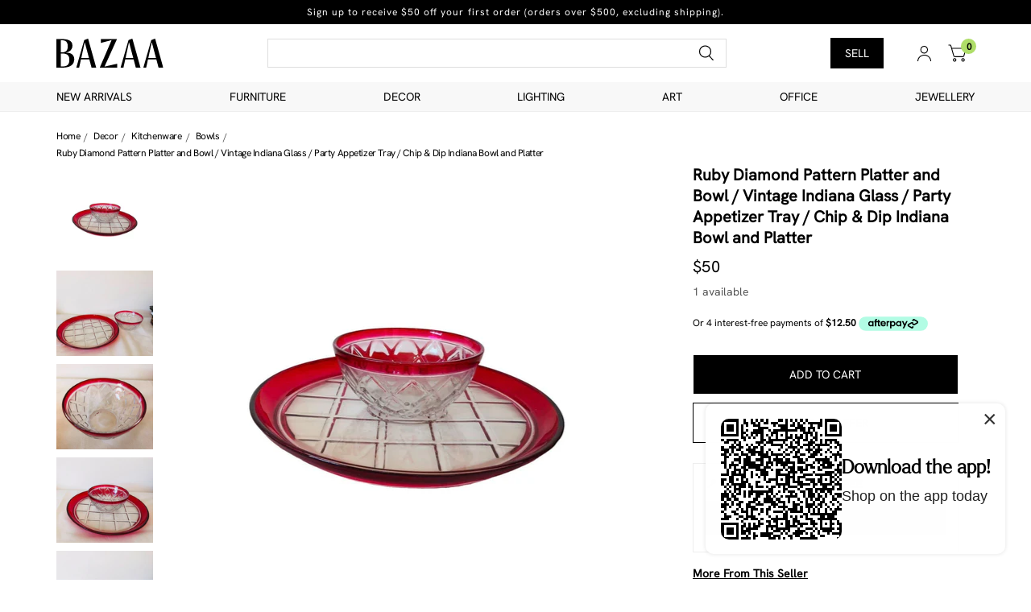

--- FILE ---
content_type: text/html; charset=utf-8
request_url: https://bazaa.com.au/products/ruby-diamond-pattern-platter-and-bowl-vintage-indiana-glass-party-appetizer-tray-chip-dip-indiana-bowl-and-platter
body_size: 123940
content:
<!doctype html><html class="no-js" lang="en" dir="ltr">
  <head>
    <meta charset="utf-8">
    <meta http-equiv="X-UA-Compatible" content="IE=edge,chrome=1">
    <meta name="viewport" content="width=device-width, initial-scale=1, maximum-scale=5, viewport-fit=cover">
    <meta name="theme-color" content="#ffffff">
    <link rel="canonical" href="https://bazaa.com.au/products/ruby-diamond-pattern-platter-and-bowl-vintage-indiana-glass-party-appetizer-tray-chip-dip-indiana-bowl-and-platter">
    <link rel="preconnect" href="https://cdn.shopify.com" crossorigin>
    <link rel="stylesheet" href="https://cdnjs.cloudflare.com/ajax/libs/font-awesome/4.7.0/css/font-awesome.min.css">
    <meta name="facebook-domain-verification" content="1vzd0gl3j3wtjby7my6219wygni9sh">
    <link rel="preload" as="style" href="//bazaa.com.au/cdn/shop/t/50/assets/app.css?v=125878713777130374701762137208">
<link rel="preload" as="style" href="//bazaa.com.au/cdn/shop/t/50/assets/product.css?v=134826551877761768321760055533">



<link rel="preload" as="script" href="//bazaa.com.au/cdn/shop/t/50/assets/animations.min.js?v=43857518744990237831738633308">

<link rel="preload" as="script" href="//bazaa.com.au/cdn/shop/t/50/assets/vendor.min.js?v=8098234078214923811738633308">
<link rel="preload" as="script" href="//bazaa.com.au/cdn/shop/t/50/assets/app.js?v=26271752195909203681738898201">

<script>
window.lazySizesConfig = window.lazySizesConfig || {};
window.lazySizesConfig.expand = 150;
window.lazySizesConfig.loadMode = 1;
window.lazySizesConfig.loadHidden = false;
</script>


    <link rel="icon" type="image/png" sizes="32x32" href="https://cdn.shopify.com/s/files/1/0795/9271/8658/files/logo192192.png?v=1765239216">

<link rel="icon" type="image/svg+xml" href="//bazaa.com.au/cdn/shop/files/Bazaa_logo_B_Full_Colour-White.svg?crop=center&height=32&v=1738631521&width=32">



    
<title>
        Shop
        Ruby Diamond Pattern Platter and Bowl / Vintage Indiana Glass / Party Appetizer Tray / Chip &amp; Dip Indiana Bowl and Platter
        | Bazaa
      </title>
      <meta
        name="description"
        content="Shop ruby diamond pattern platter and bowl / vintage indiana glass / party appetizer tray / chip &amp; dip indiana bowl and platter online at Bazaa. Australia wide shipping available."
      ><link rel="preconnect" href="https://fonts.shopifycdn.com" crossorigin>

<meta property="og:site_name" content="Bazaa">
<meta property="og:url" content="https://bazaa.com.au/products/ruby-diamond-pattern-platter-and-bowl-vintage-indiana-glass-party-appetizer-tray-chip-dip-indiana-bowl-and-platter">
<meta property="og:title" content="Ruby Diamond Pattern Platter and Bowl / Vintage Indiana Glass / Party ">
<meta property="og:type" content="product">
<meta property="og:description" content="Vintage Indiana glass diamond pattern ruby red flashed edge rim platter and matching Bowl set. It can be used Chip &amp;amp; Dip tray for all occasions. It is in near new condition. Still in its original box. Measurements: The platter : 30 cm diameter X 4 cm Bowl : 15 cm diameter at rim X 7 cm Please refer the pictures as they are part of the description. Happy to provide extra photos, additional information or measurements. Ruby Diamond Pattern Platter and Bowl / Vintage Indiana Glass / Party Appetizer Tray / Chip &amp; Dip Indiana Bowl and Platter | Bazaa | Vintage, Second-Hand Designer, Pre-Owned and Antique Furniture"><meta property="og:image" content="http://bazaa.com.au/cdn/shop/files/ruby-diamond-pattern-platter-and-bowl-vintage-indiana-glass-party-appetizer-tray-chip-dip-indiana-bowl-and-platter-100741.jpg?v=1758888508">
  <meta property="og:image:secure_url" content="https://bazaa.com.au/cdn/shop/files/ruby-diamond-pattern-platter-and-bowl-vintage-indiana-glass-party-appetizer-tray-chip-dip-indiana-bowl-and-platter-100741.jpg?v=1758888508">
  <meta property="og:image:width" content="2000">
  <meta property="og:image:height" content="2000"><meta property="og:price:amount" content="50">
  <meta property="og:price:currency" content="AUD"><meta name="twitter:card" content="summary_large_image">
<meta name="twitter:title" content="Ruby Diamond Pattern Platter and Bowl / Vintage Indiana Glass / Party ">
<meta name="twitter:description" content="Vintage Indiana glass diamond pattern ruby red flashed edge rim platter and matching Bowl set. It can be used Chip &amp;amp; Dip tray for all occasions. It is in near new condition. Still in its original box. Measurements: The platter : 30 cm diameter X 4 cm Bowl : 15 cm diameter at rim X 7 cm Please refer the pictures as they are part of the description. Happy to provide extra photos, additional information or measurements. Ruby Diamond Pattern Platter and Bowl / Vintage Indiana Glass / Party Appetizer Tray / Chip &amp; Dip Indiana Bowl and Platter | Bazaa | Vintage, Second-Hand Designer, Pre-Owned and Antique Furniture">


    <link href="//bazaa.com.au/cdn/shop/t/50/assets/app.css?v=125878713777130374701762137208" rel="stylesheet" type="text/css" media="all" />

    <style data-shopify>
    @font-face {
  font-family: "Instrument Sans";
  font-weight: 400;
  font-style: normal;
  font-display: swap;
  src: url("//bazaa.com.au/cdn/fonts/instrument_sans/instrumentsans_n4.db86542ae5e1596dbdb28c279ae6c2086c4c5bfa.woff2") format("woff2"),
       url("//bazaa.com.au/cdn/fonts/instrument_sans/instrumentsans_n4.510f1b081e58d08c30978f465518799851ef6d8b.woff") format("woff");
}

@font-face {
  font-family: "Instrument Sans";
  font-weight: 500;
  font-style: normal;
  font-display: swap;
  src: url("//bazaa.com.au/cdn/fonts/instrument_sans/instrumentsans_n5.1ce463e1cc056566f977610764d93d4704464858.woff2") format("woff2"),
       url("//bazaa.com.au/cdn/fonts/instrument_sans/instrumentsans_n5.9079eb7bba230c9d8d8d3a7d101aa9d9f40b6d14.woff") format("woff");
}

@font-face {
  font-family: "Instrument Sans";
  font-weight: 600;
  font-style: normal;
  font-display: swap;
  src: url("//bazaa.com.au/cdn/fonts/instrument_sans/instrumentsans_n6.27dc66245013a6f7f317d383a3cc9a0c347fb42d.woff2") format("woff2"),
       url("//bazaa.com.au/cdn/fonts/instrument_sans/instrumentsans_n6.1a71efbeeb140ec495af80aad612ad55e19e6d0e.woff") format("woff");
}

@font-face {
  font-family: "Instrument Sans";
  font-weight: 400;
  font-style: italic;
  font-display: swap;
  src: url("//bazaa.com.au/cdn/fonts/instrument_sans/instrumentsans_i4.028d3c3cd8d085648c808ceb20cd2fd1eb3560e5.woff2") format("woff2"),
       url("//bazaa.com.au/cdn/fonts/instrument_sans/instrumentsans_i4.7e90d82df8dee29a99237cd19cc529d2206706a2.woff") format("woff");
}

@font-face {
  font-family: "Instrument Sans";
  font-weight: 600;
  font-style: italic;
  font-display: swap;
  src: url("//bazaa.com.au/cdn/fonts/instrument_sans/instrumentsans_i6.ba8063f6adfa1e7ffe690cc5efa600a1e0a8ec32.woff2") format("woff2"),
       url("//bazaa.com.au/cdn/fonts/instrument_sans/instrumentsans_i6.a5bb29b76a0bb820ddaa9417675a5d0bafaa8c1f.woff") format("woff");
}


    	@font-face {
  font-family: "Libre Baskerville";
  font-weight: 700;
  font-style: normal;
  font-display: swap;
  src: url("//bazaa.com.au/cdn/fonts/libre_baskerville/librebaskerville_n7.eb83ab550f8363268d3cb412ad3d4776b2bc22b9.woff2") format("woff2"),
       url("//bazaa.com.au/cdn/fonts/libre_baskerville/librebaskerville_n7.5bb0de4f2b64b2f68c7e0de8d18bc3455494f553.woff") format("woff");
}

@font-face {
  font-family: "Libre Baskerville";
  font-weight: 400;
  font-style: normal;
  font-display: swap;
  src: url("//bazaa.com.au/cdn/fonts/libre_baskerville/librebaskerville_n4.2ec9ee517e3ce28d5f1e6c6e75efd8a97e59c189.woff2") format("woff2"),
       url("//bazaa.com.au/cdn/fonts/libre_baskerville/librebaskerville_n4.323789551b85098885c8eccedfb1bd8f25f56007.woff") format("woff");
}

@font-face { font-family: "Moret"; src: url("https://cdn.shopify.com/s/files/1/0795/9271/8658/files/font.woff2?v=1692194147") format("woff2"); }

  @font-face { font-family: "HankenGrotesk"; src: url("https://cdn.shopify.com/s/files/1/0795/9271/8658/files/HankenGrotesk-VariableFont_wght.woff2?v=1692190515") format("woff2"); }

	@font-face { font-family: "LarkenLight"; src: url(//bazaa.com.au/cdn/shop/t/50/assets/Larken-Light.woff2?v=183929238590266820841738633309) format("woff2"); }


    h1,h2,h3,h4,h5,h6,
    .h1,.h2,.h3,.h4,.h5,.h6,
    .logolink.text-logo,
    .customer-addresses .my-address .address-index {
    	font-style: normal;
    	font-weight: 600;
    	font-family: LarkenLight, serif;
    }

    body,
    .body-font,
    .thb-product-detail .product-title {
    	font-style: normal;
    	font-weight: 400;
    	font-family: HankenGrotesk, sans-serif;
    }
    :root {
    	--font-body-scale: 1.15;
    	--font-heading-scale: 1.0;
    	--font-navigation-scale: 1.05;
    	--font-product-title-scale: 1.0;
    	--font-product-title-line-height-scale: 1.0;
    	--button-letter-spacing: 0.04em;--bg-body: #ffffff;
    		--bg-body-rgb: 255, 255, 255;
    		--bg-color-side-panel-footer: #fafafa;--color-accent: #000000;
    		--color-accent-rgb: 0, 0, 0;--color-accent2: #989898;--color-accent3: #dfddd2;--color-border: #eeeeee;--color-overlay-rgb: 0, 0, 0;--color-form-border: #dedede;--color-announcement-bar-text: #ffffff;--color-announcement-bar-bg: #000000;--color-header-bg: #ffffff;
    		--color-header-bg-rgb: 255, 255, 255;--color-header-text: #000000;
    		--color-header-text-rgb: 0, 0, 0;--color-header-links: #000000;--color-header-links-hover: #989898;--color-header-icons: #000000;--solid-button-label: #ffffff;--outline-button-label: #000000;--color-price: #000000;--color-star: #f1b824;--section-spacing-mobile: 50px;--section-spacing-desktop: 50px;--button-border-radius: 25px;--color-badge-text: #ffffff;--color-badge-sold-out: #939393;--color-badge-sale: #c25b41;--badge-corner-radius: 3px;--color-inventory-instock: #279A4B;--color-inventory-lowstock: #FB9E5B;--color-footer-bar-bg: #989898;--color-footer-bar-text: #efece8;--color-footer-text: #000000;
    		--color-footer-text-rgb: 0, 0, 0;--color-footer-link: #000000;--color-footer-link-hover: #989898;--color-footer-border: #2b2b2b;
    		--color-footer-border-rgb: 43, 43, 43;--color-footer-bg: #f5f5f5;}
</style>

    <script src="https://ajax.googleapis.com/ajax/libs/jquery/3.6.4/jquery.min.js"></script>
    <script src="https://cdn.tailwindcss.com"></script>
    <script>
      
      
      
		window.theme = window.theme || {};
		theme = {
			settings: {
				money_with_currency_format:"${{amount_no_decimals}}",
				cart_drawer:true},
			routes: {
				root_url: '/',
				cart_url: '/cart',
				cart_add_url: '/cart/add',
				search_url: '/search',
				collections_url: '/collections',
				cart_change_url: '/cart/change',
				cart_update_url: '/cart/update',
				predictive_search_url: '/search/suggest',
			},
			variantStrings: {
        addToCart: `Add to cart`,
        soldOut: `Sold Out`,
        unavailable: `Unavailable`,
      },
			strings: {
				requiresTerms: `You must agree with the terms and conditions of sales to check out`,
			}
		};
    </script><script>window.performance && window.performance.mark && window.performance.mark('shopify.content_for_header.start');</script><meta name="google-site-verification" content="NKm0fbGyytGJZMi_qMNSaF2y24iMkKuH-2P5WD_Fzc8">
<meta name="facebook-domain-verification" content="ctlyncaad0zbxzp8cw4iui2vcspvxt">
<meta id="shopify-digital-wallet" name="shopify-digital-wallet" content="/79592718658/digital_wallets/dialog">
<meta name="shopify-checkout-api-token" content="4fc1405d13385ee472fc6d15fd738aa3">
<meta id="in-context-paypal-metadata" data-shop-id="79592718658" data-venmo-supported="false" data-environment="production" data-locale="en_US" data-paypal-v4="true" data-currency="AUD">
<link rel="alternate" type="application/json+oembed" href="https://bazaa.com.au/products/ruby-diamond-pattern-platter-and-bowl-vintage-indiana-glass-party-appetizer-tray-chip-dip-indiana-bowl-and-platter.oembed">
<script async="async" src="/checkouts/internal/preloads.js?locale=en-AU"></script>
<script id="apple-pay-shop-capabilities" type="application/json">{"shopId":79592718658,"countryCode":"AU","currencyCode":"AUD","merchantCapabilities":["supports3DS"],"merchantId":"gid:\/\/shopify\/Shop\/79592718658","merchantName":"Bazaa","requiredBillingContactFields":["postalAddress","email","phone"],"requiredShippingContactFields":["postalAddress","email","phone"],"shippingType":"shipping","supportedNetworks":["visa","masterCard","amex","jcb"],"total":{"type":"pending","label":"Bazaa","amount":"1.00"},"shopifyPaymentsEnabled":true,"supportsSubscriptions":true}</script>
<script id="shopify-features" type="application/json">{"accessToken":"4fc1405d13385ee472fc6d15fd738aa3","betas":["rich-media-storefront-analytics"],"domain":"bazaa.com.au","predictiveSearch":true,"shopId":79592718658,"locale":"en"}</script>
<script>var Shopify = Shopify || {};
Shopify.shop = "bazaatest.myshopify.com";
Shopify.locale = "en";
Shopify.currency = {"active":"AUD","rate":"1.0"};
Shopify.country = "AU";
Shopify.theme = {"name":"Live 2.0","id":175355986242,"schema_name":"Habitat","schema_version":"2.1.0","theme_store_id":null,"role":"main"};
Shopify.theme.handle = "null";
Shopify.theme.style = {"id":null,"handle":null};
Shopify.cdnHost = "bazaa.com.au/cdn";
Shopify.routes = Shopify.routes || {};
Shopify.routes.root = "/";</script>
<script type="module">!function(o){(o.Shopify=o.Shopify||{}).modules=!0}(window);</script>
<script>!function(o){function n(){var o=[];function n(){o.push(Array.prototype.slice.apply(arguments))}return n.q=o,n}var t=o.Shopify=o.Shopify||{};t.loadFeatures=n(),t.autoloadFeatures=n()}(window);</script>
<script id="shop-js-analytics" type="application/json">{"pageType":"product"}</script>
<script defer="defer" async type="module" src="//bazaa.com.au/cdn/shopifycloud/shop-js/modules/v2/client.init-shop-cart-sync_BT-GjEfc.en.esm.js"></script>
<script defer="defer" async type="module" src="//bazaa.com.au/cdn/shopifycloud/shop-js/modules/v2/chunk.common_D58fp_Oc.esm.js"></script>
<script defer="defer" async type="module" src="//bazaa.com.au/cdn/shopifycloud/shop-js/modules/v2/chunk.modal_xMitdFEc.esm.js"></script>
<script type="module">
  await import("//bazaa.com.au/cdn/shopifycloud/shop-js/modules/v2/client.init-shop-cart-sync_BT-GjEfc.en.esm.js");
await import("//bazaa.com.au/cdn/shopifycloud/shop-js/modules/v2/chunk.common_D58fp_Oc.esm.js");
await import("//bazaa.com.au/cdn/shopifycloud/shop-js/modules/v2/chunk.modal_xMitdFEc.esm.js");

  window.Shopify.SignInWithShop?.initShopCartSync?.({"fedCMEnabled":true,"windoidEnabled":true});

</script>
<script>(function() {
  var isLoaded = false;
  function asyncLoad() {
    if (isLoaded) return;
    isLoaded = true;
    var urls = ["https:\/\/storage.nfcube.com\/instafeed-f3603fa7311486e97584d1fbcf64cd53.js?shop=bazaatest.myshopify.com","https:\/\/cdn.shopify.com\/s\/files\/1\/0795\/9271\/8658\/t\/50\/assets\/instant-pixel-site_cb02fa71104c48f9a37597beb587e383.js?v=1768571367\u0026shop=bazaatest.myshopify.com"];
    for (var i = 0; i < urls.length; i++) {
      var s = document.createElement('script');
      s.type = 'text/javascript';
      s.async = true;
      s.src = urls[i];
      var x = document.getElementsByTagName('script')[0];
      x.parentNode.insertBefore(s, x);
    }
  };
  if(window.attachEvent) {
    window.attachEvent('onload', asyncLoad);
  } else {
    window.addEventListener('load', asyncLoad, false);
  }
})();</script>
<script id="__st">var __st={"a":79592718658,"offset":39600,"reqid":"894e9964-022a-4f30-85e5-af35765e40ac-1769041581","pageurl":"bazaa.com.au\/products\/ruby-diamond-pattern-platter-and-bowl-vintage-indiana-glass-party-appetizer-tray-chip-dip-indiana-bowl-and-platter","u":"74e5c386ff6a","p":"product","rtyp":"product","rid":9568776290626};</script>
<script>window.ShopifyPaypalV4VisibilityTracking = true;</script>
<script id="captcha-bootstrap">!function(){'use strict';const t='contact',e='account',n='new_comment',o=[[t,t],['blogs',n],['comments',n],[t,'customer']],c=[[e,'customer_login'],[e,'guest_login'],[e,'recover_customer_password'],[e,'create_customer']],r=t=>t.map((([t,e])=>`form[action*='/${t}']:not([data-nocaptcha='true']) input[name='form_type'][value='${e}']`)).join(','),a=t=>()=>t?[...document.querySelectorAll(t)].map((t=>t.form)):[];function s(){const t=[...o],e=r(t);return a(e)}const i='password',u='form_key',d=['recaptcha-v3-token','g-recaptcha-response','h-captcha-response',i],f=()=>{try{return window.sessionStorage}catch{return}},m='__shopify_v',_=t=>t.elements[u];function p(t,e,n=!1){try{const o=window.sessionStorage,c=JSON.parse(o.getItem(e)),{data:r}=function(t){const{data:e,action:n}=t;return t[m]||n?{data:e,action:n}:{data:t,action:n}}(c);for(const[e,n]of Object.entries(r))t.elements[e]&&(t.elements[e].value=n);n&&o.removeItem(e)}catch(o){console.error('form repopulation failed',{error:o})}}const l='form_type',E='cptcha';function T(t){t.dataset[E]=!0}const w=window,h=w.document,L='Shopify',v='ce_forms',y='captcha';let A=!1;((t,e)=>{const n=(g='f06e6c50-85a8-45c8-87d0-21a2b65856fe',I='https://cdn.shopify.com/shopifycloud/storefront-forms-hcaptcha/ce_storefront_forms_captcha_hcaptcha.v1.5.2.iife.js',D={infoText:'Protected by hCaptcha',privacyText:'Privacy',termsText:'Terms'},(t,e,n)=>{const o=w[L][v],c=o.bindForm;if(c)return c(t,g,e,D).then(n);var r;o.q.push([[t,g,e,D],n]),r=I,A||(h.body.append(Object.assign(h.createElement('script'),{id:'captcha-provider',async:!0,src:r})),A=!0)});var g,I,D;w[L]=w[L]||{},w[L][v]=w[L][v]||{},w[L][v].q=[],w[L][y]=w[L][y]||{},w[L][y].protect=function(t,e){n(t,void 0,e),T(t)},Object.freeze(w[L][y]),function(t,e,n,w,h,L){const[v,y,A,g]=function(t,e,n){const i=e?o:[],u=t?c:[],d=[...i,...u],f=r(d),m=r(i),_=r(d.filter((([t,e])=>n.includes(e))));return[a(f),a(m),a(_),s()]}(w,h,L),I=t=>{const e=t.target;return e instanceof HTMLFormElement?e:e&&e.form},D=t=>v().includes(t);t.addEventListener('submit',(t=>{const e=I(t);if(!e)return;const n=D(e)&&!e.dataset.hcaptchaBound&&!e.dataset.recaptchaBound,o=_(e),c=g().includes(e)&&(!o||!o.value);(n||c)&&t.preventDefault(),c&&!n&&(function(t){try{if(!f())return;!function(t){const e=f();if(!e)return;const n=_(t);if(!n)return;const o=n.value;o&&e.removeItem(o)}(t);const e=Array.from(Array(32),(()=>Math.random().toString(36)[2])).join('');!function(t,e){_(t)||t.append(Object.assign(document.createElement('input'),{type:'hidden',name:u})),t.elements[u].value=e}(t,e),function(t,e){const n=f();if(!n)return;const o=[...t.querySelectorAll(`input[type='${i}']`)].map((({name:t})=>t)),c=[...d,...o],r={};for(const[a,s]of new FormData(t).entries())c.includes(a)||(r[a]=s);n.setItem(e,JSON.stringify({[m]:1,action:t.action,data:r}))}(t,e)}catch(e){console.error('failed to persist form',e)}}(e),e.submit())}));const S=(t,e)=>{t&&!t.dataset[E]&&(n(t,e.some((e=>e===t))),T(t))};for(const o of['focusin','change'])t.addEventListener(o,(t=>{const e=I(t);D(e)&&S(e,y())}));const B=e.get('form_key'),M=e.get(l),P=B&&M;t.addEventListener('DOMContentLoaded',(()=>{const t=y();if(P)for(const e of t)e.elements[l].value===M&&p(e,B);[...new Set([...A(),...v().filter((t=>'true'===t.dataset.shopifyCaptcha))])].forEach((e=>S(e,t)))}))}(h,new URLSearchParams(w.location.search),n,t,e,['guest_login'])})(!0,!0)}();</script>
<script integrity="sha256-4kQ18oKyAcykRKYeNunJcIwy7WH5gtpwJnB7kiuLZ1E=" data-source-attribution="shopify.loadfeatures" defer="defer" src="//bazaa.com.au/cdn/shopifycloud/storefront/assets/storefront/load_feature-a0a9edcb.js" crossorigin="anonymous"></script>
<script data-source-attribution="shopify.dynamic_checkout.dynamic.init">var Shopify=Shopify||{};Shopify.PaymentButton=Shopify.PaymentButton||{isStorefrontPortableWallets:!0,init:function(){window.Shopify.PaymentButton.init=function(){};var t=document.createElement("script");t.src="https://bazaa.com.au/cdn/shopifycloud/portable-wallets/latest/portable-wallets.en.js",t.type="module",document.head.appendChild(t)}};
</script>
<script data-source-attribution="shopify.dynamic_checkout.buyer_consent">
  function portableWalletsHideBuyerConsent(e){var t=document.getElementById("shopify-buyer-consent"),n=document.getElementById("shopify-subscription-policy-button");t&&n&&(t.classList.add("hidden"),t.setAttribute("aria-hidden","true"),n.removeEventListener("click",e))}function portableWalletsShowBuyerConsent(e){var t=document.getElementById("shopify-buyer-consent"),n=document.getElementById("shopify-subscription-policy-button");t&&n&&(t.classList.remove("hidden"),t.removeAttribute("aria-hidden"),n.addEventListener("click",e))}window.Shopify?.PaymentButton&&(window.Shopify.PaymentButton.hideBuyerConsent=portableWalletsHideBuyerConsent,window.Shopify.PaymentButton.showBuyerConsent=portableWalletsShowBuyerConsent);
</script>
<script data-source-attribution="shopify.dynamic_checkout.cart.bootstrap">document.addEventListener("DOMContentLoaded",(function(){function t(){return document.querySelector("shopify-accelerated-checkout-cart, shopify-accelerated-checkout")}if(t())Shopify.PaymentButton.init();else{new MutationObserver((function(e,n){t()&&(Shopify.PaymentButton.init(),n.disconnect())})).observe(document.body,{childList:!0,subtree:!0})}}));
</script>
<link id="shopify-accelerated-checkout-styles" rel="stylesheet" media="screen" href="https://bazaa.com.au/cdn/shopifycloud/portable-wallets/latest/accelerated-checkout-backwards-compat.css" crossorigin="anonymous">
<style id="shopify-accelerated-checkout-cart">
        #shopify-buyer-consent {
  margin-top: 1em;
  display: inline-block;
  width: 100%;
}

#shopify-buyer-consent.hidden {
  display: none;
}

#shopify-subscription-policy-button {
  background: none;
  border: none;
  padding: 0;
  text-decoration: underline;
  font-size: inherit;
  cursor: pointer;
}

#shopify-subscription-policy-button::before {
  box-shadow: none;
}

      </style>

<script>window.performance && window.performance.mark && window.performance.mark('shopify.content_for_header.end');</script><!-- Header hook for plugins -->

    <script>
      document.documentElement.className = document.documentElement.className.replace('no-js', 'js');
    </script>

    <!-- Amplitude Inserted by Simon @ SNR Growth 18 Feb 2024 -->
    <script defer="defer">
  (function() {
    window.amplitudeShopify = {
      apiKey: '6b3e3b0064fda4711e207c0fa1b94a16',
    }

    
    
      
    

    window.amplitudeShopify.userIdType = "email"

    window.amplitudeShopify.options = {
      includeUtm: true,
      includeReferrer: true,
      saveParamsReferrerOncePerSession: false,
      transport: "beacon",
      ...window.amplitudeShopify.customOptions
    }

    
  })();
</script>
  
    <!-- Google Tag Manager Inserted by Simon @ SNR Growth 4 March 2024 -->
    <script>
      (function (w, d, s, l, i) {
        w[l] = w[l] || [];
        w[l].push({ 'gtm.start': new Date().getTime(), event: 'gtm.js' });
        var f = d.getElementsByTagName(s)[0],
          j = d.createElement(s),
          dl = l != 'dataLayer' ? '&l=' + l : '';
        j.async = true;
        j.src = 'https://www.googletagmanager.com/gtm.js?id=' + i + dl;
        f.parentNode.insertBefore(j, f);
      })(window, document, 'script', 'dataLayer', 'GTM-NV275FCN');
    </script>
    <!-- End Google Tag Manager -->

    <link rel="preload stylesheet" href="//bazaa.com.au/cdn/shop/t/50/assets/boost-pfs-instant-search.css?v=161474771722126458541738633318" as="style"><link href="//bazaa.com.au/cdn/shop/t/50/assets/boost-pfs-custom.css?v=177016024414067256831749009416" rel="stylesheet" type="text/css" media="all" />
<style data-id="boost-pfs-style">
    .boost-pfs-filter-option-title-text {}

   .boost-pfs-filter-tree-v .boost-pfs-filter-option-title-text:before {}
    .boost-pfs-filter-tree-v .boost-pfs-filter-option.boost-pfs-filter-option-collapsed .boost-pfs-filter-option-title-text:before {}
    .boost-pfs-filter-tree-h .boost-pfs-filter-option-title-heading:before {}

    .boost-pfs-filter-refine-by .boost-pfs-filter-option-title h3 {}

    .boost-pfs-filter-option-content .boost-pfs-filter-option-item-list .boost-pfs-filter-option-item button,
    .boost-pfs-filter-option-content .boost-pfs-filter-option-item-list .boost-pfs-filter-option-item .boost-pfs-filter-button,
    .boost-pfs-filter-option-range-amount input,
    .boost-pfs-filter-tree-v .boost-pfs-filter-refine-by .boost-pfs-filter-refine-by-items .refine-by-item,
    .boost-pfs-filter-refine-by-wrapper-v .boost-pfs-filter-refine-by .boost-pfs-filter-refine-by-items .refine-by-item,
    .boost-pfs-filter-refine-by .boost-pfs-filter-option-title,
    .boost-pfs-filter-refine-by .boost-pfs-filter-refine-by-items .refine-by-item>a,
    .boost-pfs-filter-refine-by>span,
    .boost-pfs-filter-clear,
    .boost-pfs-filter-clear-all{}
    .boost-pfs-filter-tree-h .boost-pfs-filter-pc .boost-pfs-filter-refine-by-items .refine-by-item .boost-pfs-filter-clear .refine-by-type,
    .boost-pfs-filter-refine-by-wrapper-h .boost-pfs-filter-pc .boost-pfs-filter-refine-by-items .refine-by-item .boost-pfs-filter-clear .refine-by-type {}

    .boost-pfs-filter-option-multi-level-collections .boost-pfs-filter-option-multi-level-list .boost-pfs-filter-option-item .boost-pfs-filter-button-arrow .boost-pfs-arrow:before,
    .boost-pfs-filter-option-multi-level-tag .boost-pfs-filter-option-multi-level-list .boost-pfs-filter-option-item .boost-pfs-filter-button-arrow .boost-pfs-arrow:before {}

    .boost-pfs-filter-refine-by-wrapper-v .boost-pfs-filter-refine-by .boost-pfs-filter-refine-by-items .refine-by-item .boost-pfs-filter-clear:after,
    .boost-pfs-filter-refine-by-wrapper-v .boost-pfs-filter-refine-by .boost-pfs-filter-refine-by-items .refine-by-item .boost-pfs-filter-clear:before,
    .boost-pfs-filter-tree-v .boost-pfs-filter-refine-by .boost-pfs-filter-refine-by-items .refine-by-item .boost-pfs-filter-clear:after,
    .boost-pfs-filter-tree-v .boost-pfs-filter-refine-by .boost-pfs-filter-refine-by-items .refine-by-item .boost-pfs-filter-clear:before,
    .boost-pfs-filter-refine-by-wrapper-h .boost-pfs-filter-pc .boost-pfs-filter-refine-by-items .refine-by-item .boost-pfs-filter-clear:after,
    .boost-pfs-filter-refine-by-wrapper-h .boost-pfs-filter-pc .boost-pfs-filter-refine-by-items .refine-by-item .boost-pfs-filter-clear:before,
    .boost-pfs-filter-tree-h .boost-pfs-filter-pc .boost-pfs-filter-refine-by-items .refine-by-item .boost-pfs-filter-clear:after,
    .boost-pfs-filter-tree-h .boost-pfs-filter-pc .boost-pfs-filter-refine-by-items .refine-by-item .boost-pfs-filter-clear:before {}
    .boost-pfs-filter-option-range-slider .noUi-value-horizontal {}

    .boost-pfs-filter-tree-mobile-button button,
    .boost-pfs-filter-top-sorting-mobile button {}
    .boost-pfs-filter-top-sorting-mobile button>span:after {}
  </style>




    <!-- TrustBox script -->
    <script type="text/javascript" src="//widget.trustpilot.com/bootstrap/v5/tp.widget.bootstrap.min.js" async></script>
    <!-- End TrustBox script -->
    <script src="//bazaa.com.au/cdn/shop/t/50/assets/theme.js?v=127789378348603254621738633309" defer></script>

    
  

<!-- BEGIN app block: shopify://apps/pagefly-page-builder/blocks/app-embed/83e179f7-59a0-4589-8c66-c0dddf959200 -->

<!-- BEGIN app snippet: pagefly-cro-ab-testing-main -->







<script>
  ;(function () {
    const url = new URL(window.location)
    const viewParam = url.searchParams.get('view')
    if (viewParam && viewParam.includes('variant-pf-')) {
      url.searchParams.set('pf_v', viewParam)
      url.searchParams.delete('view')
      window.history.replaceState({}, '', url)
    }
  })()
</script>



<script type='module'>
  
  window.PAGEFLY_CRO = window.PAGEFLY_CRO || {}

  window.PAGEFLY_CRO['data_debug'] = {
    original_template_suffix: "all_products",
    allow_ab_test: false,
    ab_test_start_time: 0,
    ab_test_end_time: 0,
    today_date_time: 1769041581000,
  }
  window.PAGEFLY_CRO['GA4'] = { enabled: false}
</script>

<!-- END app snippet -->








  <script src='https://cdn.shopify.com/extensions/019bb4f9-aed6-78a3-be91-e9d44663e6bf/pagefly-page-builder-215/assets/pagefly-helper.js' defer='defer'></script>

  <script src='https://cdn.shopify.com/extensions/019bb4f9-aed6-78a3-be91-e9d44663e6bf/pagefly-page-builder-215/assets/pagefly-general-helper.js' defer='defer'></script>

  <script src='https://cdn.shopify.com/extensions/019bb4f9-aed6-78a3-be91-e9d44663e6bf/pagefly-page-builder-215/assets/pagefly-snap-slider.js' defer='defer'></script>

  <script src='https://cdn.shopify.com/extensions/019bb4f9-aed6-78a3-be91-e9d44663e6bf/pagefly-page-builder-215/assets/pagefly-slideshow-v3.js' defer='defer'></script>

  <script src='https://cdn.shopify.com/extensions/019bb4f9-aed6-78a3-be91-e9d44663e6bf/pagefly-page-builder-215/assets/pagefly-slideshow-v4.js' defer='defer'></script>

  <script src='https://cdn.shopify.com/extensions/019bb4f9-aed6-78a3-be91-e9d44663e6bf/pagefly-page-builder-215/assets/pagefly-glider.js' defer='defer'></script>

  <script src='https://cdn.shopify.com/extensions/019bb4f9-aed6-78a3-be91-e9d44663e6bf/pagefly-page-builder-215/assets/pagefly-slideshow-v1-v2.js' defer='defer'></script>

  <script src='https://cdn.shopify.com/extensions/019bb4f9-aed6-78a3-be91-e9d44663e6bf/pagefly-page-builder-215/assets/pagefly-product-media.js' defer='defer'></script>

  <script src='https://cdn.shopify.com/extensions/019bb4f9-aed6-78a3-be91-e9d44663e6bf/pagefly-page-builder-215/assets/pagefly-product.js' defer='defer'></script>


<script id='pagefly-helper-data' type='application/json'>
  {
    "page_optimization": {
      "assets_prefetching": false
    },
    "elements_asset_mapper": {
      "Accordion": "https://cdn.shopify.com/extensions/019bb4f9-aed6-78a3-be91-e9d44663e6bf/pagefly-page-builder-215/assets/pagefly-accordion.js",
      "Accordion3": "https://cdn.shopify.com/extensions/019bb4f9-aed6-78a3-be91-e9d44663e6bf/pagefly-page-builder-215/assets/pagefly-accordion3.js",
      "CountDown": "https://cdn.shopify.com/extensions/019bb4f9-aed6-78a3-be91-e9d44663e6bf/pagefly-page-builder-215/assets/pagefly-countdown.js",
      "GMap1": "https://cdn.shopify.com/extensions/019bb4f9-aed6-78a3-be91-e9d44663e6bf/pagefly-page-builder-215/assets/pagefly-gmap.js",
      "GMap2": "https://cdn.shopify.com/extensions/019bb4f9-aed6-78a3-be91-e9d44663e6bf/pagefly-page-builder-215/assets/pagefly-gmap.js",
      "GMapBasicV2": "https://cdn.shopify.com/extensions/019bb4f9-aed6-78a3-be91-e9d44663e6bf/pagefly-page-builder-215/assets/pagefly-gmap.js",
      "GMapAdvancedV2": "https://cdn.shopify.com/extensions/019bb4f9-aed6-78a3-be91-e9d44663e6bf/pagefly-page-builder-215/assets/pagefly-gmap.js",
      "HTML.Video": "https://cdn.shopify.com/extensions/019bb4f9-aed6-78a3-be91-e9d44663e6bf/pagefly-page-builder-215/assets/pagefly-htmlvideo.js",
      "HTML.Video2": "https://cdn.shopify.com/extensions/019bb4f9-aed6-78a3-be91-e9d44663e6bf/pagefly-page-builder-215/assets/pagefly-htmlvideo2.js",
      "HTML.Video3": "https://cdn.shopify.com/extensions/019bb4f9-aed6-78a3-be91-e9d44663e6bf/pagefly-page-builder-215/assets/pagefly-htmlvideo2.js",
      "BackgroundVideo": "https://cdn.shopify.com/extensions/019bb4f9-aed6-78a3-be91-e9d44663e6bf/pagefly-page-builder-215/assets/pagefly-htmlvideo2.js",
      "Instagram": "https://cdn.shopify.com/extensions/019bb4f9-aed6-78a3-be91-e9d44663e6bf/pagefly-page-builder-215/assets/pagefly-instagram.js",
      "Instagram2": "https://cdn.shopify.com/extensions/019bb4f9-aed6-78a3-be91-e9d44663e6bf/pagefly-page-builder-215/assets/pagefly-instagram.js",
      "Insta3": "https://cdn.shopify.com/extensions/019bb4f9-aed6-78a3-be91-e9d44663e6bf/pagefly-page-builder-215/assets/pagefly-instagram3.js",
      "Tabs": "https://cdn.shopify.com/extensions/019bb4f9-aed6-78a3-be91-e9d44663e6bf/pagefly-page-builder-215/assets/pagefly-tab.js",
      "Tabs3": "https://cdn.shopify.com/extensions/019bb4f9-aed6-78a3-be91-e9d44663e6bf/pagefly-page-builder-215/assets/pagefly-tab3.js",
      "ProductBox": "https://cdn.shopify.com/extensions/019bb4f9-aed6-78a3-be91-e9d44663e6bf/pagefly-page-builder-215/assets/pagefly-cart.js",
      "FBPageBox2": "https://cdn.shopify.com/extensions/019bb4f9-aed6-78a3-be91-e9d44663e6bf/pagefly-page-builder-215/assets/pagefly-facebook.js",
      "FBLikeButton2": "https://cdn.shopify.com/extensions/019bb4f9-aed6-78a3-be91-e9d44663e6bf/pagefly-page-builder-215/assets/pagefly-facebook.js",
      "TwitterFeed2": "https://cdn.shopify.com/extensions/019bb4f9-aed6-78a3-be91-e9d44663e6bf/pagefly-page-builder-215/assets/pagefly-twitter.js",
      "Paragraph4": "https://cdn.shopify.com/extensions/019bb4f9-aed6-78a3-be91-e9d44663e6bf/pagefly-page-builder-215/assets/pagefly-paragraph4.js",

      "AliReviews": "https://cdn.shopify.com/extensions/019bb4f9-aed6-78a3-be91-e9d44663e6bf/pagefly-page-builder-215/assets/pagefly-3rd-elements.js",
      "BackInStock": "https://cdn.shopify.com/extensions/019bb4f9-aed6-78a3-be91-e9d44663e6bf/pagefly-page-builder-215/assets/pagefly-3rd-elements.js",
      "GloboBackInStock": "https://cdn.shopify.com/extensions/019bb4f9-aed6-78a3-be91-e9d44663e6bf/pagefly-page-builder-215/assets/pagefly-3rd-elements.js",
      "GrowaveWishlist": "https://cdn.shopify.com/extensions/019bb4f9-aed6-78a3-be91-e9d44663e6bf/pagefly-page-builder-215/assets/pagefly-3rd-elements.js",
      "InfiniteOptionsShopPad": "https://cdn.shopify.com/extensions/019bb4f9-aed6-78a3-be91-e9d44663e6bf/pagefly-page-builder-215/assets/pagefly-3rd-elements.js",
      "InkybayProductPersonalizer": "https://cdn.shopify.com/extensions/019bb4f9-aed6-78a3-be91-e9d44663e6bf/pagefly-page-builder-215/assets/pagefly-3rd-elements.js",
      "LimeSpot": "https://cdn.shopify.com/extensions/019bb4f9-aed6-78a3-be91-e9d44663e6bf/pagefly-page-builder-215/assets/pagefly-3rd-elements.js",
      "Loox": "https://cdn.shopify.com/extensions/019bb4f9-aed6-78a3-be91-e9d44663e6bf/pagefly-page-builder-215/assets/pagefly-3rd-elements.js",
      "Opinew": "https://cdn.shopify.com/extensions/019bb4f9-aed6-78a3-be91-e9d44663e6bf/pagefly-page-builder-215/assets/pagefly-3rd-elements.js",
      "Powr": "https://cdn.shopify.com/extensions/019bb4f9-aed6-78a3-be91-e9d44663e6bf/pagefly-page-builder-215/assets/pagefly-3rd-elements.js",
      "ProductReviews": "https://cdn.shopify.com/extensions/019bb4f9-aed6-78a3-be91-e9d44663e6bf/pagefly-page-builder-215/assets/pagefly-3rd-elements.js",
      "PushOwl": "https://cdn.shopify.com/extensions/019bb4f9-aed6-78a3-be91-e9d44663e6bf/pagefly-page-builder-215/assets/pagefly-3rd-elements.js",
      "ReCharge": "https://cdn.shopify.com/extensions/019bb4f9-aed6-78a3-be91-e9d44663e6bf/pagefly-page-builder-215/assets/pagefly-3rd-elements.js",
      "Rivyo": "https://cdn.shopify.com/extensions/019bb4f9-aed6-78a3-be91-e9d44663e6bf/pagefly-page-builder-215/assets/pagefly-3rd-elements.js",
      "TrackingMore": "https://cdn.shopify.com/extensions/019bb4f9-aed6-78a3-be91-e9d44663e6bf/pagefly-page-builder-215/assets/pagefly-3rd-elements.js",
      "Vitals": "https://cdn.shopify.com/extensions/019bb4f9-aed6-78a3-be91-e9d44663e6bf/pagefly-page-builder-215/assets/pagefly-3rd-elements.js",
      "Wiser": "https://cdn.shopify.com/extensions/019bb4f9-aed6-78a3-be91-e9d44663e6bf/pagefly-page-builder-215/assets/pagefly-3rd-elements.js"
    },
    "custom_elements_mapper": {
      "pf-click-action-element": "https://cdn.shopify.com/extensions/019bb4f9-aed6-78a3-be91-e9d44663e6bf/pagefly-page-builder-215/assets/pagefly-click-action-element.js",
      "pf-dialog-element": "https://cdn.shopify.com/extensions/019bb4f9-aed6-78a3-be91-e9d44663e6bf/pagefly-page-builder-215/assets/pagefly-dialog-element.js"
    }
  }
</script>


<!-- END app block --><!-- BEGIN app block: shopify://apps/klaviyo-email-marketing-sms/blocks/klaviyo-onsite-embed/2632fe16-c075-4321-a88b-50b567f42507 -->












  <script async src="https://static.klaviyo.com/onsite/js/WSAKkJ/klaviyo.js?company_id=WSAKkJ"></script>
  <script>!function(){if(!window.klaviyo){window._klOnsite=window._klOnsite||[];try{window.klaviyo=new Proxy({},{get:function(n,i){return"push"===i?function(){var n;(n=window._klOnsite).push.apply(n,arguments)}:function(){for(var n=arguments.length,o=new Array(n),w=0;w<n;w++)o[w]=arguments[w];var t="function"==typeof o[o.length-1]?o.pop():void 0,e=new Promise((function(n){window._klOnsite.push([i].concat(o,[function(i){t&&t(i),n(i)}]))}));return e}}})}catch(n){window.klaviyo=window.klaviyo||[],window.klaviyo.push=function(){var n;(n=window._klOnsite).push.apply(n,arguments)}}}}();</script>

  
    <script id="viewed_product">
      if (item == null) {
        var _learnq = _learnq || [];

        var MetafieldReviews = null
        var MetafieldYotpoRating = null
        var MetafieldYotpoCount = null
        var MetafieldLooxRating = null
        var MetafieldLooxCount = null
        var okendoProduct = null
        var okendoProductReviewCount = null
        var okendoProductReviewAverageValue = null
        try {
          // The following fields are used for Customer Hub recently viewed in order to add reviews.
          // This information is not part of __kla_viewed. Instead, it is part of __kla_viewed_reviewed_items
          MetafieldReviews = {};
          MetafieldYotpoRating = null
          MetafieldYotpoCount = null
          MetafieldLooxRating = null
          MetafieldLooxCount = null

          okendoProduct = null
          // If the okendo metafield is not legacy, it will error, which then requires the new json formatted data
          if (okendoProduct && 'error' in okendoProduct) {
            okendoProduct = null
          }
          okendoProductReviewCount = okendoProduct ? okendoProduct.reviewCount : null
          okendoProductReviewAverageValue = okendoProduct ? okendoProduct.reviewAverageValue : null
        } catch (error) {
          console.error('Error in Klaviyo onsite reviews tracking:', error);
        }

        var item = {
          Name: "Ruby Diamond Pattern Platter and Bowl \/ Vintage Indiana Glass \/ Party Appetizer Tray \/ Chip \u0026 Dip Indiana Bowl and Platter",
          ProductID: 9568776290626,
          Categories: ["Bowls","Decor","Kitchen","Kitchenware","Maximalist","Tableware","The Hosting Edit","Under $100","Under $200","Under $500","Vintage \u0026 Unique Furniture and Home Decor Under $1000"],
          ImageURL: "https://bazaa.com.au/cdn/shop/files/ruby-diamond-pattern-platter-and-bowl-vintage-indiana-glass-party-appetizer-tray-chip-dip-indiana-bowl-and-platter-100741_grande.jpg?v=1758888508",
          URL: "https://bazaa.com.au/products/ruby-diamond-pattern-platter-and-bowl-vintage-indiana-glass-party-appetizer-tray-chip-dip-indiana-bowl-and-platter",
          Brand: "Ananthy Vintage",
          Price: "$50",
          Value: "50",
          CompareAtPrice: "$0"
        };
        _learnq.push(['track', 'Viewed Product', item]);
        _learnq.push(['trackViewedItem', {
          Title: item.Name,
          ItemId: item.ProductID,
          Categories: item.Categories,
          ImageUrl: item.ImageURL,
          Url: item.URL,
          Metadata: {
            Brand: item.Brand,
            Price: item.Price,
            Value: item.Value,
            CompareAtPrice: item.CompareAtPrice
          },
          metafields:{
            reviews: MetafieldReviews,
            yotpo:{
              rating: MetafieldYotpoRating,
              count: MetafieldYotpoCount,
            },
            loox:{
              rating: MetafieldLooxRating,
              count: MetafieldLooxCount,
            },
            okendo: {
              rating: okendoProductReviewAverageValue,
              count: okendoProductReviewCount,
            }
          }
        }]);
      }
    </script>
  




  <script>
    window.klaviyoReviewsProductDesignMode = false
  </script>







<!-- END app block --><!-- BEGIN app block: shopify://apps/juicy/blocks/pixel/67338c9f-f02c-4914-bab1-8229d96474ca -->
  



<!-- END app block --><!-- BEGIN app block: shopify://apps/tinyseo/blocks/breadcrumbs-json-ld-embed/0605268f-f7c4-4e95-b560-e43df7d59ae4 --><script type="application/ld+json" id="tinyimg-breadcrumbs-json-ld">
      {
        "@context": "https://schema.org",
        "@type": "BreadcrumbList",
        "itemListElement": [
          {
            "@type": "ListItem",
            "position": 1,
            "item": {
              "@id": "https://bazaa.com.au",
          "name": "Home"
        }
      }
      
        
        
      ,{
        "@type": "ListItem",
        "position": 2,
        "item": {
          "@id": "https://bazaa.com.au/products/ruby-diamond-pattern-platter-and-bowl-vintage-indiana-glass-party-appetizer-tray-chip-dip-indiana-bowl-and-platter",
          "name": "Ruby Diamond Pattern Platter and Bowl / Vintage Indiana Glass / Party Appetizer Tray / Chip &amp; Dip Indiana Bowl and Platter"
        }
      }
      
      ]
    }
  </script>
<!-- END app block --><!-- BEGIN app block: shopify://apps/tinyseo/blocks/product-json-ld-embed/0605268f-f7c4-4e95-b560-e43df7d59ae4 --><script type="application/ld+json" id="tinyimg-product-json-ld">{
  "@context": "https://schema.org/",
  "@type": "Product",
  "@id": "https://bazaa.com.au/products/ruby-diamond-pattern-platter-and-bowl-vintage-indiana-glass-party-appetizer-tray-chip-dip-indiana-bowl-and-platter",

  "category": "Uncategorized",
  

  
  
  

  

  "weight": {
  "@type": "QuantitativeValue",
  "value": "15.0",
  "unitCode": "KGM"
  },"offers" : [
  {
  "@type" : "Offer" ,
  "mpn": 49044563820866,

  "sku": "49044563820866",
  "priceCurrency" : "AUD" ,
  "price": "50.0",
  "priceValidUntil": "2026-04-22",
  
  
  "availability" : "http://schema.org/InStock",
  
  "itemCondition": "http://schema.org/NewCondition",
  

  "url" : "https://bazaa.com.au/products/ruby-diamond-pattern-platter-and-bowl-vintage-indiana-glass-party-appetizer-tray-chip-dip-indiana-bowl-and-platter?variant=49044563820866",
  

  
  
  "hasMerchantReturnPolicy": {
    "@type": "MerchantReturnPolicy",
    "returnPolicyCategory": "https://schema.org/MerchantReturnFiniteReturnWindow",
    
    "url" : "https://bazaa.com.au/policies/refund-policy",
    
    
    
"applicableCountry": [
      
      "AU"
    ],
    
"returnMethod": [
      
      "https://schema.org/ReturnByMail"
    ],
    
    "merchantReturnDays": "15",
    

    "returnFees": "https://schema.org/FreeReturn",
    
    
    "restockingFee": {
      "@type": "MonetaryAmount",
      "value": "0",
      "currency": "AUD"
    },
    
    "refundType": "https://schema.org/FullRefund"
  
  },
  
  
  
  "seller" : {
  "@type" : "Organization",
  "name" : "Bazaa"
  }
  }
  ],
  "name": "Ruby Diamond Pattern Platter and Bowl \/ Vintage Indiana Glass \/ Party Appetizer Tray \/ Chip \u0026 Dip Indiana Bowl and Platter","image": "https://bazaa.com.au/cdn/shop/files/ruby-diamond-pattern-platter-and-bowl-vintage-indiana-glass-party-appetizer-tray-chip-dip-indiana-bowl-and-platter-100741.jpg?v=1758888508",








  
  
  
  




  
  
  
  
  
  


  
  
  
  
"description": "Vintage Indiana glass diamond pattern ruby red flashed edge rim platter and matching Bowl set. It can be used Chip \u0026amp;amp; Dip tray for all occasions. It is in near new condition. Still in its original box. Measurements: The platter : 30 cm diameter X 4 cm Bowl : 15 cm diameter at rim X 7 cm Please refer the pictures as they are part of the description. Happy to provide extra photos, additional information or measurements. ",
  "manufacturer": "Ananthy Vintage",
  "material": "",
  "url": "https://bazaa.com.au/products/ruby-diamond-pattern-platter-and-bowl-vintage-indiana-glass-party-appetizer-tray-chip-dip-indiana-bowl-and-platter",
    
  "additionalProperty":
  [
  
    
    
    ],
    
    "brand": {
      "@type": "Brand",
      "name": "Ananthy Vintage"
    }
 }
</script>
<!-- END app block --><script src="https://cdn.shopify.com/extensions/019a0318-a524-7800-846c-1d4926697cec/juicy-22/assets/juicy.js" type="text/javascript" defer="defer"></script>
<script src="https://cdn.shopify.com/extensions/b80e817c-8195-4cc3-9e6e-a7c2cd975f3b/afterpay-on-site-messaging-1/assets/messaging-lib-loader.js" type="text/javascript" defer="defer"></script>
<link href="https://monorail-edge.shopifysvc.com" rel="dns-prefetch">
<script>(function(){if ("sendBeacon" in navigator && "performance" in window) {try {var session_token_from_headers = performance.getEntriesByType('navigation')[0].serverTiming.find(x => x.name == '_s').description;} catch {var session_token_from_headers = undefined;}var session_cookie_matches = document.cookie.match(/_shopify_s=([^;]*)/);var session_token_from_cookie = session_cookie_matches && session_cookie_matches.length === 2 ? session_cookie_matches[1] : "";var session_token = session_token_from_headers || session_token_from_cookie || "";function handle_abandonment_event(e) {var entries = performance.getEntries().filter(function(entry) {return /monorail-edge.shopifysvc.com/.test(entry.name);});if (!window.abandonment_tracked && entries.length === 0) {window.abandonment_tracked = true;var currentMs = Date.now();var navigation_start = performance.timing.navigationStart;var payload = {shop_id: 79592718658,url: window.location.href,navigation_start,duration: currentMs - navigation_start,session_token,page_type: "product"};window.navigator.sendBeacon("https://monorail-edge.shopifysvc.com/v1/produce", JSON.stringify({schema_id: "online_store_buyer_site_abandonment/1.1",payload: payload,metadata: {event_created_at_ms: currentMs,event_sent_at_ms: currentMs}}));}}window.addEventListener('pagehide', handle_abandonment_event);}}());</script>
<script id="web-pixels-manager-setup">(function e(e,d,r,n,o){if(void 0===o&&(o={}),!Boolean(null===(a=null===(i=window.Shopify)||void 0===i?void 0:i.analytics)||void 0===a?void 0:a.replayQueue)){var i,a;window.Shopify=window.Shopify||{};var t=window.Shopify;t.analytics=t.analytics||{};var s=t.analytics;s.replayQueue=[],s.publish=function(e,d,r){return s.replayQueue.push([e,d,r]),!0};try{self.performance.mark("wpm:start")}catch(e){}var l=function(){var e={modern:/Edge?\/(1{2}[4-9]|1[2-9]\d|[2-9]\d{2}|\d{4,})\.\d+(\.\d+|)|Firefox\/(1{2}[4-9]|1[2-9]\d|[2-9]\d{2}|\d{4,})\.\d+(\.\d+|)|Chrom(ium|e)\/(9{2}|\d{3,})\.\d+(\.\d+|)|(Maci|X1{2}).+ Version\/(15\.\d+|(1[6-9]|[2-9]\d|\d{3,})\.\d+)([,.]\d+|)( \(\w+\)|)( Mobile\/\w+|) Safari\/|Chrome.+OPR\/(9{2}|\d{3,})\.\d+\.\d+|(CPU[ +]OS|iPhone[ +]OS|CPU[ +]iPhone|CPU IPhone OS|CPU iPad OS)[ +]+(15[._]\d+|(1[6-9]|[2-9]\d|\d{3,})[._]\d+)([._]\d+|)|Android:?[ /-](13[3-9]|1[4-9]\d|[2-9]\d{2}|\d{4,})(\.\d+|)(\.\d+|)|Android.+Firefox\/(13[5-9]|1[4-9]\d|[2-9]\d{2}|\d{4,})\.\d+(\.\d+|)|Android.+Chrom(ium|e)\/(13[3-9]|1[4-9]\d|[2-9]\d{2}|\d{4,})\.\d+(\.\d+|)|SamsungBrowser\/([2-9]\d|\d{3,})\.\d+/,legacy:/Edge?\/(1[6-9]|[2-9]\d|\d{3,})\.\d+(\.\d+|)|Firefox\/(5[4-9]|[6-9]\d|\d{3,})\.\d+(\.\d+|)|Chrom(ium|e)\/(5[1-9]|[6-9]\d|\d{3,})\.\d+(\.\d+|)([\d.]+$|.*Safari\/(?![\d.]+ Edge\/[\d.]+$))|(Maci|X1{2}).+ Version\/(10\.\d+|(1[1-9]|[2-9]\d|\d{3,})\.\d+)([,.]\d+|)( \(\w+\)|)( Mobile\/\w+|) Safari\/|Chrome.+OPR\/(3[89]|[4-9]\d|\d{3,})\.\d+\.\d+|(CPU[ +]OS|iPhone[ +]OS|CPU[ +]iPhone|CPU IPhone OS|CPU iPad OS)[ +]+(10[._]\d+|(1[1-9]|[2-9]\d|\d{3,})[._]\d+)([._]\d+|)|Android:?[ /-](13[3-9]|1[4-9]\d|[2-9]\d{2}|\d{4,})(\.\d+|)(\.\d+|)|Mobile Safari.+OPR\/([89]\d|\d{3,})\.\d+\.\d+|Android.+Firefox\/(13[5-9]|1[4-9]\d|[2-9]\d{2}|\d{4,})\.\d+(\.\d+|)|Android.+Chrom(ium|e)\/(13[3-9]|1[4-9]\d|[2-9]\d{2}|\d{4,})\.\d+(\.\d+|)|Android.+(UC? ?Browser|UCWEB|U3)[ /]?(15\.([5-9]|\d{2,})|(1[6-9]|[2-9]\d|\d{3,})\.\d+)\.\d+|SamsungBrowser\/(5\.\d+|([6-9]|\d{2,})\.\d+)|Android.+MQ{2}Browser\/(14(\.(9|\d{2,})|)|(1[5-9]|[2-9]\d|\d{3,})(\.\d+|))(\.\d+|)|K[Aa][Ii]OS\/(3\.\d+|([4-9]|\d{2,})\.\d+)(\.\d+|)/},d=e.modern,r=e.legacy,n=navigator.userAgent;return n.match(d)?"modern":n.match(r)?"legacy":"unknown"}(),u="modern"===l?"modern":"legacy",c=(null!=n?n:{modern:"",legacy:""})[u],f=function(e){return[e.baseUrl,"/wpm","/b",e.hashVersion,"modern"===e.buildTarget?"m":"l",".js"].join("")}({baseUrl:d,hashVersion:r,buildTarget:u}),m=function(e){var d=e.version,r=e.bundleTarget,n=e.surface,o=e.pageUrl,i=e.monorailEndpoint;return{emit:function(e){var a=e.status,t=e.errorMsg,s=(new Date).getTime(),l=JSON.stringify({metadata:{event_sent_at_ms:s},events:[{schema_id:"web_pixels_manager_load/3.1",payload:{version:d,bundle_target:r,page_url:o,status:a,surface:n,error_msg:t},metadata:{event_created_at_ms:s}}]});if(!i)return console&&console.warn&&console.warn("[Web Pixels Manager] No Monorail endpoint provided, skipping logging."),!1;try{return self.navigator.sendBeacon.bind(self.navigator)(i,l)}catch(e){}var u=new XMLHttpRequest;try{return u.open("POST",i,!0),u.setRequestHeader("Content-Type","text/plain"),u.send(l),!0}catch(e){return console&&console.warn&&console.warn("[Web Pixels Manager] Got an unhandled error while logging to Monorail."),!1}}}}({version:r,bundleTarget:l,surface:e.surface,pageUrl:self.location.href,monorailEndpoint:e.monorailEndpoint});try{o.browserTarget=l,function(e){var d=e.src,r=e.async,n=void 0===r||r,o=e.onload,i=e.onerror,a=e.sri,t=e.scriptDataAttributes,s=void 0===t?{}:t,l=document.createElement("script"),u=document.querySelector("head"),c=document.querySelector("body");if(l.async=n,l.src=d,a&&(l.integrity=a,l.crossOrigin="anonymous"),s)for(var f in s)if(Object.prototype.hasOwnProperty.call(s,f))try{l.dataset[f]=s[f]}catch(e){}if(o&&l.addEventListener("load",o),i&&l.addEventListener("error",i),u)u.appendChild(l);else{if(!c)throw new Error("Did not find a head or body element to append the script");c.appendChild(l)}}({src:f,async:!0,onload:function(){if(!function(){var e,d;return Boolean(null===(d=null===(e=window.Shopify)||void 0===e?void 0:e.analytics)||void 0===d?void 0:d.initialized)}()){var d=window.webPixelsManager.init(e)||void 0;if(d){var r=window.Shopify.analytics;r.replayQueue.forEach((function(e){var r=e[0],n=e[1],o=e[2];d.publishCustomEvent(r,n,o)})),r.replayQueue=[],r.publish=d.publishCustomEvent,r.visitor=d.visitor,r.initialized=!0}}},onerror:function(){return m.emit({status:"failed",errorMsg:"".concat(f," has failed to load")})},sri:function(e){var d=/^sha384-[A-Za-z0-9+/=]+$/;return"string"==typeof e&&d.test(e)}(c)?c:"",scriptDataAttributes:o}),m.emit({status:"loading"})}catch(e){m.emit({status:"failed",errorMsg:(null==e?void 0:e.message)||"Unknown error"})}}})({shopId: 79592718658,storefrontBaseUrl: "https://bazaa.com.au",extensionsBaseUrl: "https://extensions.shopifycdn.com/cdn/shopifycloud/web-pixels-manager",monorailEndpoint: "https://monorail-edge.shopifysvc.com/unstable/produce_batch",surface: "storefront-renderer",enabledBetaFlags: ["2dca8a86"],webPixelsConfigList: [{"id":"2302017858","configuration":"{\"accountID\":\"WSAKkJ\",\"webPixelConfig\":\"eyJlbmFibGVBZGRlZFRvQ2FydEV2ZW50cyI6IHRydWV9\"}","eventPayloadVersion":"v1","runtimeContext":"STRICT","scriptVersion":"524f6c1ee37bacdca7657a665bdca589","type":"APP","apiClientId":123074,"privacyPurposes":["ANALYTICS","MARKETING"],"dataSharingAdjustments":{"protectedCustomerApprovalScopes":["read_customer_address","read_customer_email","read_customer_name","read_customer_personal_data","read_customer_phone"]}},{"id":"2180710722","configuration":"{}","eventPayloadVersion":"v1","runtimeContext":"STRICT","scriptVersion":"a24e888a1966429f331ffe6bb300d55a","type":"APP","apiClientId":233807675393,"privacyPurposes":["ANALYTICS","SALE_OF_DATA"],"dataSharingAdjustments":{"protectedCustomerApprovalScopes":["read_customer_personal_data"]}},{"id":"1779597634","configuration":"{\"mobiLoudBackend\":\"https:\\\/\\\/notifications.mobiloud.com\",\"klaviyoApiKey\":\"N\\\/A\",\"events\":\"[base64]\"}","eventPayloadVersion":"v1","runtimeContext":"STRICT","scriptVersion":"432edf0ff13fe608a1f207c50aadbd46","type":"APP","apiClientId":63192170497,"privacyPurposes":["ANALYTICS","MARKETING","SALE_OF_DATA"],"dataSharingAdjustments":{"protectedCustomerApprovalScopes":["read_customer_address","read_customer_email","read_customer_name","read_customer_personal_data","read_customer_phone"]}},{"id":"1340440898","configuration":"{\"accountID\":\"79592718658\"}","eventPayloadVersion":"v1","runtimeContext":"STRICT","scriptVersion":"19f3dd9843a7c108f5b7db6625568262","type":"APP","apiClientId":4646003,"privacyPurposes":[],"dataSharingAdjustments":{"protectedCustomerApprovalScopes":["read_customer_email","read_customer_name","read_customer_personal_data","read_customer_phone"]}},{"id":"759234882","configuration":"{\"swymApiEndpoint\":\"https:\/\/swymstore-v3free-01.swymrelay.com\",\"swymTier\":\"v3free-01\"}","eventPayloadVersion":"v1","runtimeContext":"STRICT","scriptVersion":"5b6f6917e306bc7f24523662663331c0","type":"APP","apiClientId":1350849,"privacyPurposes":["ANALYTICS","MARKETING","PREFERENCES"],"dataSharingAdjustments":{"protectedCustomerApprovalScopes":["read_customer_email","read_customer_name","read_customer_personal_data","read_customer_phone"]}},{"id":"722370882","configuration":"{\"config\":\"{\\\"google_tag_ids\\\":[\\\"G-CCNFCL4N0K\\\",\\\"AW-16448864022\\\"],\\\"target_country\\\":\\\"AU\\\",\\\"gtag_events\\\":[{\\\"type\\\":\\\"search\\\",\\\"action_label\\\":[\\\"G-CCNFCL4N0K\\\",\\\"AW-16448864022\\\/jeMHCOaSh5kZEJb-tqM9\\\"]},{\\\"type\\\":\\\"begin_checkout\\\",\\\"action_label\\\":[\\\"G-CCNFCL4N0K\\\",\\\"AW-16448864022\\\/ktBhCOySh5kZEJb-tqM9\\\"]},{\\\"type\\\":\\\"view_item\\\",\\\"action_label\\\":[\\\"G-CCNFCL4N0K\\\",\\\"AW-16448864022\\\/qj2dCOOSh5kZEJb-tqM9\\\"]},{\\\"type\\\":\\\"purchase\\\",\\\"action_label\\\":[\\\"G-CCNFCL4N0K\\\",\\\"AW-16448864022\\\/CP58CLyMh5kZEJb-tqM9\\\",\\\"AW-16448864022\\\/jpGjCN7W-qgZEJb-tqM9\\\"]},{\\\"type\\\":\\\"page_view\\\",\\\"action_label\\\":[\\\"G-CCNFCL4N0K\\\",\\\"AW-16448864022\\\/-HvlCOCSh5kZEJb-tqM9\\\"]},{\\\"type\\\":\\\"add_payment_info\\\",\\\"action_label\\\":[\\\"G-CCNFCL4N0K\\\",\\\"AW-16448864022\\\/0RM9COiUh5kZEJb-tqM9\\\"]},{\\\"type\\\":\\\"add_to_cart\\\",\\\"action_label\\\":[\\\"G-CCNFCL4N0K\\\",\\\"AW-16448864022\\\/rqtGCOmSh5kZEJb-tqM9\\\"]}],\\\"enable_monitoring_mode\\\":false}\"}","eventPayloadVersion":"v1","runtimeContext":"OPEN","scriptVersion":"b2a88bafab3e21179ed38636efcd8a93","type":"APP","apiClientId":1780363,"privacyPurposes":[],"dataSharingAdjustments":{"protectedCustomerApprovalScopes":["read_customer_address","read_customer_email","read_customer_name","read_customer_personal_data","read_customer_phone"]}},{"id":"685375810","configuration":"{\"pixelCode\":\"CQ2EF03C77U8HGT7M44G\"}","eventPayloadVersion":"v1","runtimeContext":"STRICT","scriptVersion":"22e92c2ad45662f435e4801458fb78cc","type":"APP","apiClientId":4383523,"privacyPurposes":["ANALYTICS","MARKETING","SALE_OF_DATA"],"dataSharingAdjustments":{"protectedCustomerApprovalScopes":["read_customer_address","read_customer_email","read_customer_name","read_customer_personal_data","read_customer_phone"]}},{"id":"344817986","configuration":"{\"pixel_id\":\"426593995570382\",\"pixel_type\":\"facebook_pixel\",\"metaapp_system_user_token\":\"-\"}","eventPayloadVersion":"v1","runtimeContext":"OPEN","scriptVersion":"ca16bc87fe92b6042fbaa3acc2fbdaa6","type":"APP","apiClientId":2329312,"privacyPurposes":["ANALYTICS","MARKETING","SALE_OF_DATA"],"dataSharingAdjustments":{"protectedCustomerApprovalScopes":["read_customer_address","read_customer_email","read_customer_name","read_customer_personal_data","read_customer_phone"]}},{"id":"188514626","configuration":"{\"tagID\":\"2614417509629\"}","eventPayloadVersion":"v1","runtimeContext":"STRICT","scriptVersion":"18031546ee651571ed29edbe71a3550b","type":"APP","apiClientId":3009811,"privacyPurposes":["ANALYTICS","MARKETING","SALE_OF_DATA"],"dataSharingAdjustments":{"protectedCustomerApprovalScopes":["read_customer_address","read_customer_email","read_customer_name","read_customer_personal_data","read_customer_phone"]}},{"id":"80249154","eventPayloadVersion":"1","runtimeContext":"LAX","scriptVersion":"33","type":"CUSTOM","privacyPurposes":["ANALYTICS","MARKETING","SALE_OF_DATA"],"name":"Google Tag Manager"},{"id":"174719298","eventPayloadVersion":"1","runtimeContext":"LAX","scriptVersion":"1","type":"CUSTOM","privacyPurposes":[],"name":"Instant"},{"id":"shopify-app-pixel","configuration":"{}","eventPayloadVersion":"v1","runtimeContext":"STRICT","scriptVersion":"0450","apiClientId":"shopify-pixel","type":"APP","privacyPurposes":["ANALYTICS","MARKETING"]},{"id":"shopify-custom-pixel","eventPayloadVersion":"v1","runtimeContext":"LAX","scriptVersion":"0450","apiClientId":"shopify-pixel","type":"CUSTOM","privacyPurposes":["ANALYTICS","MARKETING"]}],isMerchantRequest: false,initData: {"shop":{"name":"Bazaa","paymentSettings":{"currencyCode":"AUD"},"myshopifyDomain":"bazaatest.myshopify.com","countryCode":"AU","storefrontUrl":"https:\/\/bazaa.com.au"},"customer":null,"cart":null,"checkout":null,"productVariants":[{"price":{"amount":50.0,"currencyCode":"AUD"},"product":{"title":"Ruby Diamond Pattern Platter and Bowl \/ Vintage Indiana Glass \/ Party Appetizer Tray \/ Chip \u0026 Dip Indiana Bowl and Platter","vendor":"Ananthy Vintage","id":"9568776290626","untranslatedTitle":"Ruby Diamond Pattern Platter and Bowl \/ Vintage Indiana Glass \/ Party Appetizer Tray \/ Chip \u0026 Dip Indiana Bowl and Platter","url":"\/products\/ruby-diamond-pattern-platter-and-bowl-vintage-indiana-glass-party-appetizer-tray-chip-dip-indiana-bowl-and-platter","type":"Decor \u003e Kitchenware \u003e Bowls"},"id":"49044563820866","image":{"src":"\/\/bazaa.com.au\/cdn\/shop\/files\/ruby-diamond-pattern-platter-and-bowl-vintage-indiana-glass-party-appetizer-tray-chip-dip-indiana-bowl-and-platter-100741.jpg?v=1758888508"},"sku":null,"title":"Default Title","untranslatedTitle":"Default Title"}],"purchasingCompany":null},},"https://bazaa.com.au/cdn","fcfee988w5aeb613cpc8e4bc33m6693e112",{"modern":"","legacy":""},{"shopId":"79592718658","storefrontBaseUrl":"https:\/\/bazaa.com.au","extensionBaseUrl":"https:\/\/extensions.shopifycdn.com\/cdn\/shopifycloud\/web-pixels-manager","surface":"storefront-renderer","enabledBetaFlags":"[\"2dca8a86\"]","isMerchantRequest":"false","hashVersion":"fcfee988w5aeb613cpc8e4bc33m6693e112","publish":"custom","events":"[[\"page_viewed\",{}],[\"product_viewed\",{\"productVariant\":{\"price\":{\"amount\":50.0,\"currencyCode\":\"AUD\"},\"product\":{\"title\":\"Ruby Diamond Pattern Platter and Bowl \/ Vintage Indiana Glass \/ Party Appetizer Tray \/ Chip \u0026 Dip Indiana Bowl and Platter\",\"vendor\":\"Ananthy Vintage\",\"id\":\"9568776290626\",\"untranslatedTitle\":\"Ruby Diamond Pattern Platter and Bowl \/ Vintage Indiana Glass \/ Party Appetizer Tray \/ Chip \u0026 Dip Indiana Bowl and Platter\",\"url\":\"\/products\/ruby-diamond-pattern-platter-and-bowl-vintage-indiana-glass-party-appetizer-tray-chip-dip-indiana-bowl-and-platter\",\"type\":\"Decor \u003e Kitchenware \u003e Bowls\"},\"id\":\"49044563820866\",\"image\":{\"src\":\"\/\/bazaa.com.au\/cdn\/shop\/files\/ruby-diamond-pattern-platter-and-bowl-vintage-indiana-glass-party-appetizer-tray-chip-dip-indiana-bowl-and-platter-100741.jpg?v=1758888508\"},\"sku\":null,\"title\":\"Default Title\",\"untranslatedTitle\":\"Default Title\"}}]]"});</script><script>
  window.ShopifyAnalytics = window.ShopifyAnalytics || {};
  window.ShopifyAnalytics.meta = window.ShopifyAnalytics.meta || {};
  window.ShopifyAnalytics.meta.currency = 'AUD';
  var meta = {"product":{"id":9568776290626,"gid":"gid:\/\/shopify\/Product\/9568776290626","vendor":"Ananthy Vintage","type":"Decor \u003e Kitchenware \u003e Bowls","handle":"ruby-diamond-pattern-platter-and-bowl-vintage-indiana-glass-party-appetizer-tray-chip-dip-indiana-bowl-and-platter","variants":[{"id":49044563820866,"price":5000,"name":"Ruby Diamond Pattern Platter and Bowl \/ Vintage Indiana Glass \/ Party Appetizer Tray \/ Chip \u0026 Dip Indiana Bowl and Platter","public_title":null,"sku":null}],"remote":false},"page":{"pageType":"product","resourceType":"product","resourceId":9568776290626,"requestId":"894e9964-022a-4f30-85e5-af35765e40ac-1769041581"}};
  for (var attr in meta) {
    window.ShopifyAnalytics.meta[attr] = meta[attr];
  }
</script>
<script class="analytics">
  (function () {
    var customDocumentWrite = function(content) {
      var jquery = null;

      if (window.jQuery) {
        jquery = window.jQuery;
      } else if (window.Checkout && window.Checkout.$) {
        jquery = window.Checkout.$;
      }

      if (jquery) {
        jquery('body').append(content);
      }
    };

    var hasLoggedConversion = function(token) {
      if (token) {
        return document.cookie.indexOf('loggedConversion=' + token) !== -1;
      }
      return false;
    }

    var setCookieIfConversion = function(token) {
      if (token) {
        var twoMonthsFromNow = new Date(Date.now());
        twoMonthsFromNow.setMonth(twoMonthsFromNow.getMonth() + 2);

        document.cookie = 'loggedConversion=' + token + '; expires=' + twoMonthsFromNow;
      }
    }

    var trekkie = window.ShopifyAnalytics.lib = window.trekkie = window.trekkie || [];
    if (trekkie.integrations) {
      return;
    }
    trekkie.methods = [
      'identify',
      'page',
      'ready',
      'track',
      'trackForm',
      'trackLink'
    ];
    trekkie.factory = function(method) {
      return function() {
        var args = Array.prototype.slice.call(arguments);
        args.unshift(method);
        trekkie.push(args);
        return trekkie;
      };
    };
    for (var i = 0; i < trekkie.methods.length; i++) {
      var key = trekkie.methods[i];
      trekkie[key] = trekkie.factory(key);
    }
    trekkie.load = function(config) {
      trekkie.config = config || {};
      trekkie.config.initialDocumentCookie = document.cookie;
      var first = document.getElementsByTagName('script')[0];
      var script = document.createElement('script');
      script.type = 'text/javascript';
      script.onerror = function(e) {
        var scriptFallback = document.createElement('script');
        scriptFallback.type = 'text/javascript';
        scriptFallback.onerror = function(error) {
                var Monorail = {
      produce: function produce(monorailDomain, schemaId, payload) {
        var currentMs = new Date().getTime();
        var event = {
          schema_id: schemaId,
          payload: payload,
          metadata: {
            event_created_at_ms: currentMs,
            event_sent_at_ms: currentMs
          }
        };
        return Monorail.sendRequest("https://" + monorailDomain + "/v1/produce", JSON.stringify(event));
      },
      sendRequest: function sendRequest(endpointUrl, payload) {
        // Try the sendBeacon API
        if (window && window.navigator && typeof window.navigator.sendBeacon === 'function' && typeof window.Blob === 'function' && !Monorail.isIos12()) {
          var blobData = new window.Blob([payload], {
            type: 'text/plain'
          });

          if (window.navigator.sendBeacon(endpointUrl, blobData)) {
            return true;
          } // sendBeacon was not successful

        } // XHR beacon

        var xhr = new XMLHttpRequest();

        try {
          xhr.open('POST', endpointUrl);
          xhr.setRequestHeader('Content-Type', 'text/plain');
          xhr.send(payload);
        } catch (e) {
          console.log(e);
        }

        return false;
      },
      isIos12: function isIos12() {
        return window.navigator.userAgent.lastIndexOf('iPhone; CPU iPhone OS 12_') !== -1 || window.navigator.userAgent.lastIndexOf('iPad; CPU OS 12_') !== -1;
      }
    };
    Monorail.produce('monorail-edge.shopifysvc.com',
      'trekkie_storefront_load_errors/1.1',
      {shop_id: 79592718658,
      theme_id: 175355986242,
      app_name: "storefront",
      context_url: window.location.href,
      source_url: "//bazaa.com.au/cdn/s/trekkie.storefront.9615f8e10e499e09ff0451d383e936edfcfbbf47.min.js"});

        };
        scriptFallback.async = true;
        scriptFallback.src = '//bazaa.com.au/cdn/s/trekkie.storefront.9615f8e10e499e09ff0451d383e936edfcfbbf47.min.js';
        first.parentNode.insertBefore(scriptFallback, first);
      };
      script.async = true;
      script.src = '//bazaa.com.au/cdn/s/trekkie.storefront.9615f8e10e499e09ff0451d383e936edfcfbbf47.min.js';
      first.parentNode.insertBefore(script, first);
    };
    trekkie.load(
      {"Trekkie":{"appName":"storefront","development":false,"defaultAttributes":{"shopId":79592718658,"isMerchantRequest":null,"themeId":175355986242,"themeCityHash":"16231094949579924590","contentLanguage":"en","currency":"AUD","eventMetadataId":"177c41bf-29a2-408a-b293-e73dea86a720"},"isServerSideCookieWritingEnabled":true,"monorailRegion":"shop_domain","enabledBetaFlags":["65f19447"]},"Session Attribution":{},"S2S":{"facebookCapiEnabled":true,"source":"trekkie-storefront-renderer","apiClientId":580111}}
    );

    var loaded = false;
    trekkie.ready(function() {
      if (loaded) return;
      loaded = true;

      window.ShopifyAnalytics.lib = window.trekkie;

      var originalDocumentWrite = document.write;
      document.write = customDocumentWrite;
      try { window.ShopifyAnalytics.merchantGoogleAnalytics.call(this); } catch(error) {};
      document.write = originalDocumentWrite;

      window.ShopifyAnalytics.lib.page(null,{"pageType":"product","resourceType":"product","resourceId":9568776290626,"requestId":"894e9964-022a-4f30-85e5-af35765e40ac-1769041581","shopifyEmitted":true});

      var match = window.location.pathname.match(/checkouts\/(.+)\/(thank_you|post_purchase)/)
      var token = match? match[1]: undefined;
      if (!hasLoggedConversion(token)) {
        setCookieIfConversion(token);
        window.ShopifyAnalytics.lib.track("Viewed Product",{"currency":"AUD","variantId":49044563820866,"productId":9568776290626,"productGid":"gid:\/\/shopify\/Product\/9568776290626","name":"Ruby Diamond Pattern Platter and Bowl \/ Vintage Indiana Glass \/ Party Appetizer Tray \/ Chip \u0026 Dip Indiana Bowl and Platter","price":"50.00","sku":null,"brand":"Ananthy Vintage","variant":null,"category":"Decor \u003e Kitchenware \u003e Bowls","nonInteraction":true,"remote":false},undefined,undefined,{"shopifyEmitted":true});
      window.ShopifyAnalytics.lib.track("monorail:\/\/trekkie_storefront_viewed_product\/1.1",{"currency":"AUD","variantId":49044563820866,"productId":9568776290626,"productGid":"gid:\/\/shopify\/Product\/9568776290626","name":"Ruby Diamond Pattern Platter and Bowl \/ Vintage Indiana Glass \/ Party Appetizer Tray \/ Chip \u0026 Dip Indiana Bowl and Platter","price":"50.00","sku":null,"brand":"Ananthy Vintage","variant":null,"category":"Decor \u003e Kitchenware \u003e Bowls","nonInteraction":true,"remote":false,"referer":"https:\/\/bazaa.com.au\/products\/ruby-diamond-pattern-platter-and-bowl-vintage-indiana-glass-party-appetizer-tray-chip-dip-indiana-bowl-and-platter"});
      }
    });


        var eventsListenerScript = document.createElement('script');
        eventsListenerScript.async = true;
        eventsListenerScript.src = "//bazaa.com.au/cdn/shopifycloud/storefront/assets/shop_events_listener-3da45d37.js";
        document.getElementsByTagName('head')[0].appendChild(eventsListenerScript);

})();</script>
<script
  defer
  src="https://bazaa.com.au/cdn/shopifycloud/perf-kit/shopify-perf-kit-3.0.4.min.js"
  data-application="storefront-renderer"
  data-shop-id="79592718658"
  data-render-region="gcp-us-central1"
  data-page-type="product"
  data-theme-instance-id="175355986242"
  data-theme-name="Habitat"
  data-theme-version="2.1.0"
  data-monorail-region="shop_domain"
  data-resource-timing-sampling-rate="10"
  data-shs="true"
  data-shs-beacon="true"
  data-shs-export-with-fetch="true"
  data-shs-logs-sample-rate="1"
  data-shs-beacon-endpoint="https://bazaa.com.au/api/collect"
></script>
</head>

  <body class="animations-true button-uppercase-true navigation-uppercase-false product-title-uppercase-false  template-product template-product">
    <!-- Google Tag Manager (noscript) Inserted by Simon @ SNR Growth 4 March 2024 -->
    <noscript
      ><iframe
        src="https://www.googletagmanager.com/ns.html?id=GTM-NV275FCN"
        height="0"
        width="0"
        style="display:none;visibility:hidden"
      ></iframe
    ></noscript>
    <!-- End Google Tag Manager (noscript) -->

    <a class="screen-reader-shortcut" href="#main-content">Skip to content</a><script>
        window.custom_cart_endpoint = 'https://portal.bazaa.com.au';
      </script><div id="wrapper">
      <!-- BEGIN sections: header-group -->
<div id="shopify-section-sections--24128257818946__announcement-bar" class="shopify-section shopify-section-group-header-group announcement-bar-section">

		<link href="//bazaa.com.au/cdn/shop/t/50/assets/announcement-bar.css?v=109808245318733174691738633308" rel="stylesheet" type="text/css" media="all" />
		
		<div class="announcement-bar">
			<div class="announcement-bar--inner">
				<div></div>
				<div class="announcement-bar--text">
					<p>Sign up to receive $50 off your first order (orders over $500, excluding shipping).</p><a href="https://bazaa.com.au/account/register" class="announcement-bar--link" aria-label="Sign up to receive $50 off your first order (orders over $500, excluding shipping)."></a></div>
				<div class="no-js-hidden">
					
				</div>
			</div>
		</div>
		


<style> #shopify-section-sections--24128257818946__announcement-bar .announcement-bar p {font-size: 12px; letter-spacing: 1px;} </style></div><div id="shopify-section-sections--24128257818946__header" class="shopify-section shopify-section-group-header-group header-section"><theme-header id="header" class="header header-sticky--active style2 header--shadow-none">
  <div class="row expanded custom-header-container">
    <div class="small-12 columns"><div class="main-header-container small-12 columns">
  <div class="menu-logo-container">
    
      <a class="logolink" href="/">
        <img
          loading="lazy"
          src="//bazaa.com.au/cdn/shop/files/Bazaa_logo_Black.svg?v=1738580696"
          class="logoimg"
          alt="Bazaa"
          width="880"
          height="238"
        >
      </a>
    

    <div class="header-search desktop-only">
      <form action="/search" method="get" class="header-search-form boost-pfs-search-box-form" role="search">
        <input
          type="search"
          name="q"
          placeholder="Search for products..."
          class="header-search-input boost-pfs-search-box"
          value=""
          autocomplete="off"
          aria-label="Search"
        >
        <button type="submit" class="header-search-submit">
          <span class="visually-hidden">Search</span>
          
<svg width="19" height="20" viewBox="0 0 19 20" fill="none" xmlns="http://www.w3.org/2000/svg">
<path d="M13 13.5L17.7495 18.5M15 8C15 11.866 11.866 15 8 15C4.13401 15 1 11.866 1 8C1 4.13401 4.13401 1 8 1C11.866 1 15 4.13401 15 8Z" stroke="var(--color-header-icons, --color-accent)" stroke-width="1.2" stroke-linecap="round" stroke-linejoin="round"/>
</svg>

        </button>
      </form>
    </div>

    <div class="thb-secondary-area">
	<a href="https://bazaa.com.au/pages/sell-with-us"_blank" id="sell-with-us" class="sell-with-us bazaa-btn dark-btn">SELL</a>	
    <a class="thb-secondary-item" href="#swym-wishlist" class="swym-wishlist">
		<i aria-hidden="true" focusable="false" role="presentation" class="icon icon-swym-wishlist"></i>
	</a>
	
  <!-- <button id="st-become-a-seller-btn">Become a Seller</button> -->
	
    <div class="thb-secondary-item thb-secondary-myaccount dropdown" id="thb-secondary-myaccount">
      <a href="javascript:void(0);" title="My Account">
        
<svg width="19" height="21" viewBox="0 0 19 21" fill="none" xmlns="http://www.w3.org/2000/svg">
<path d="M9.3486 1C15.5436 1 15.5436 10.4387 9.3486 10.4387C3.15362 10.4387 3.15362 1 9.3486 1ZM1 19.9202C1.6647 9.36485 17.4579 9.31167 18.0694 19.9468L17.0857 20C16.5539 10.6145 2.56869 10.6411 2.01034 19.9734L1.02659 19.9202H1ZM9.3486 2.01034C4.45643 2.01034 4.45643 9.42836 9.3486 9.42836C14.2408 9.42836 14.2408 2.01034 9.3486 2.01034Z" fill="var(--color-header-icons, --color-accent)" stroke="var(--color-header-icons, --color-accent)" stroke-width="0.1"/>
</svg>

      </a>
      <div class="dropdown-content">
        <ul role="menu">
          <li class role="none">
              <a href="/account/login">Login</a><a href="/pages/sell-with-us" target="_blank" id="manage-orders">Seller Portal</a>
    </li>
        </ul>
      </div>
  </div>
  
	
	<a class="thb-secondary-item thb-secondary-cart" href="/cart" id="cart-drawer-toggle"><div class="thb-secondary-item-icon">
<svg width="23" height="22" viewBox="0 0 23 22" fill="none" xmlns="http://www.w3.org/2000/svg">
<path d="M4.42858 4.45C4.12482 4.45 3.87858 4.69624 3.87858 5C3.87858 5.30376 4.12482 5.55 4.42858 5.55V4.45ZM22.3714 5L22.9003 5.1511C22.9477 4.98515 22.9145 4.80658 22.8105 4.66879C22.7066 4.53101 22.544 4.45 22.3714 4.45V5ZM19.7316 14.2396L20.2604 14.3907L19.7316 14.2396ZM18.1931 15.4V15.95V15.4ZM8.60688 15.4V15.95V15.4ZM7.06844 14.2396L6.53961 14.3907L7.06844 14.2396ZM3.45149 1.58022L3.98033 1.42913V1.42913L3.45149 1.58022ZM2.68227 1L2.68227 0.45H2.68227V1ZM1 0.45C0.696243 0.45 0.45 0.696243 0.45 1C0.45 1.30376 0.696243 1.55 1 1.55V0.45ZM9.25 19.4C9.25 19.9799 8.7799 20.45 8.2 20.45V21.55C9.38741 21.55 10.35 20.5874 10.35 19.4H9.25ZM8.2 20.45C7.6201 20.45 7.15 19.9799 7.15 19.4H6.05C6.05 20.5874 7.01259 21.55 8.2 21.55V20.45ZM7.15 19.4C7.15 18.8201 7.6201 18.35 8.2 18.35V17.25C7.01259 17.25 6.05 18.2126 6.05 19.4H7.15ZM8.2 18.35C8.7799 18.35 9.25 18.8201 9.25 19.4H10.35C10.35 18.2126 9.38741 17.25 8.2 17.25V18.35ZM19.65 19.4C19.65 19.9799 19.1799 20.45 18.6 20.45V21.55C19.7874 21.55 20.75 20.5874 20.75 19.4H19.65ZM18.6 20.45C18.0201 20.45 17.55 19.9799 17.55 19.4H16.45C16.45 20.5874 17.4126 21.55 18.6 21.55V20.45ZM17.55 19.4C17.55 18.8201 18.0201 18.35 18.6 18.35V17.25C17.4126 17.25 16.45 18.2126 16.45 19.4H17.55ZM18.6 18.35C19.1799 18.35 19.65 18.8201 19.65 19.4H20.75C20.75 18.2126 19.7874 17.25 18.6 17.25V18.35ZM4.42858 5.55H22.3714V4.45H4.42858V5.55ZM21.8426 4.8489L19.2027 14.0885L20.2604 14.3907L22.9003 5.1511L21.8426 4.8489ZM19.2027 14.0885C19.14 14.3079 19.0076 14.5009 18.8254 14.6383L19.4878 15.5164C19.8608 15.2351 20.132 14.8399 20.2604 14.3907L19.2027 14.0885ZM18.8254 14.6383C18.6433 14.7757 18.4213 14.85 18.1931 14.85V15.95C18.6603 15.95 19.1148 15.7978 19.4878 15.5164L18.8254 14.6383ZM18.1931 14.85H8.60688V15.95H18.1931V14.85ZM8.60688 14.85C8.37871 14.85 8.15674 14.7757 7.97458 14.6383L7.31216 15.5164C7.68516 15.7978 8.13967 15.95 8.60688 15.95V14.85ZM7.97458 14.6383C7.79241 14.5009 7.65997 14.3079 7.59728 14.0885L6.53961 14.3907C6.66796 14.8399 6.93916 15.2351 7.31216 15.5164L7.97458 14.6383ZM7.59728 14.0885L3.98033 1.42913L2.92265 1.73132L6.53961 14.3907L7.59728 14.0885ZM3.98033 1.42913C3.89974 1.14705 3.72945 0.898895 3.49524 0.72223L2.83282 1.60041C2.87619 1.63313 2.90773 1.67908 2.92265 1.73132L3.98033 1.42913ZM3.49524 0.72223C3.26103 0.545564 2.97564 0.45 2.68227 0.45L2.68227 1.55C2.7366 1.55 2.78945 1.5677 2.83282 1.60041L3.49524 0.72223ZM2.68227 0.45H1V1.55H2.68227V0.45Z" fill="var(--color-header-icons, --color-accent)"/>
</svg>
 <span class="thb-item-count">0</span></div></a>
</div>

  </div>
	<details class="mobile-toggle-wrapper">
	<summary class="mobile-toggle">
		<span></span>
		<span></span>
		<span></span>
	</summary>
	<nav id="mobile-menu" class="mobile-menu-drawer" role="dialog" tabindex="-1">
  <div class="mobile-menu-content"><ul class="mobile-menu"><li>
            <!-- <script>console.log(false);</script> --><div class="link-container">
                <a href="/collections/new-arrivals" title="New Arrivals">New Arrivals</a>
              </div></li><li>
            <!-- <script>console.log(false);</script> --><div class="link-container">
                <summary class="parent-link">
                  <a style="border:none;padding:0;" href="/collections/furniture" title="Furniture">Furniture</a>
                  <span></span>
                </summary>
                <ul class="sub-menu hidden">
                      
                    
                      
                    
                      
                    
                      
                    
                      
                    
                      
                    
                      
                    
                      
                    
                      
                    
                      
                    
                      
                    
                      
                    
                      
                    
                      
                    
                      
                    
                      
                    
                      
                    
                      
                    
                      
                    
                      
                    
                      
                    
                      
                    
                      
                    
                      
                    
                      
                    
                      
                    
                      
                    
                      
                    
                      
                    
                      
                    
                      
                    
                      
                    
                      
                    
                      
                    
                      
                    
                      
                    
                      
                    
                      
                    
                      
                    
                      
                    
                      
                    
                      
                    
                      
                    
                      
                    
                      
                    
                      
                    
                      
                    
                      
                    
                      
                    
                      
                    
                      
                    
                      
                    
                      
                    
                      
                    
                      
                    
                      
                    
                      
                    
                      
                    
                      
                    
                      
                    
                      
                    
                      
                    
                      
                    
                      
                    
                      
                    
                      
                    
                      
                    
                      
                    
                      
                    
                      
                    
                      
                    
                      
                    
                      
                    
                      
                    
                      
                    
                      
                    
                      
                    
                      
                    
                      
                    
                      
                    
                      
                    
                      
                    
                      
                    
                      
                    
                      
                    
                      
                        
                        
                        
                          
                          
                          <li class="" role="none">
                            <a href="https://bazaa.com.au/collections/seating" title="Seating" class="mega-menu-columns__heading" role="menuitem">Seating</a>
                            
<ul role="menu">
                                  
                                  
                                  
                                  

                                  
                                  
                                  
                                  
                                    
                                      

                                      <li class="" role="none">
                                        <a href="https://bazaa.com.au/collections/accent-chairs" title="Accent Chairs" role="menuitem">Accent Chairs</a>
                                      </li>
                                    
                                  
                                    
                                      

                                      <li class="" role="none">
                                        <a href="https://bazaa.com.au/collections/armchairs" title="Armchairs" role="menuitem">Armchairs</a>
                                      </li>
                                    
                                  
                                    
                                      

                                      <li class="" role="none">
                                        <a href="https://bazaa.com.au/collections/dining-chairs" title="Dining Chairs" role="menuitem">Dining Chairs</a>
                                      </li>
                                    
                                  
                                    
                                      

                                      <li class="" role="none">
                                        <a href="https://bazaa.com.au/collections/office-chairs" title="Office Chairs" role="menuitem">Office Chairs</a>
                                      </li>
                                    
                                  
                                    
                                      

                                      <li class="" role="none">
                                        <a href="https://bazaa.com.au/collections/sofas" title="Sofas" role="menuitem">Sofas</a>
                                      </li>
                                    
                                  
                                    
                                      

                                      <li class="" role="none">
                                        <a href="https://bazaa.com.au/collections/stools-benches" title="Stools &amp; Benches" role="menuitem">Stools & Benches</a>
                                      </li>
                                    
                                  
                                  
                                  
                                  
                                  
                                    
                                      <li class="" role="none">
                                        <a href="https://bazaa.com.au/collections/seating" title="All Seating" role="menuitem">All Seating</a>
                                      </li>
                                    
                                  
                                </ul></li>
                        
                          
                          
                          <li class="" role="none">
                            <a href="https://bazaa.com.au/collections/storage" title="Storage" class="mega-menu-columns__heading" role="menuitem">Storage</a>
                            
<ul role="menu">
                                  
                                  
                                  
                                  

                                  
                                  
                                  
                                  
                                    
                                      

                                      <li class="" role="none">
                                        <a href="https://bazaa.com.au/collections/bookshelves" title="Bookshelves" role="menuitem">Bookshelves</a>
                                      </li>
                                    
                                  
                                    
                                      

                                      <li class="" role="none">
                                        <a href="https://bazaa.com.au/collections/boxes-trunks" title="Boxes &amp; Trunks" role="menuitem">Boxes & Trunks</a>
                                      </li>
                                    
                                  
                                    
                                      

                                      <li class="" role="none">
                                        <a href="https://bazaa.com.au/collections/cabinets" title="Cabinets" role="menuitem">Cabinets</a>
                                      </li>
                                    
                                  
                                    
                                      

                                      <li class="" role="none">
                                        <a href="https://bazaa.com.au/collections/dressers" title="Dressers" role="menuitem">Dressers</a>
                                      </li>
                                    
                                  
                                    
                                      

                                      <li class="" role="none">
                                        <a href="https://bazaa.com.au/collections/shelves" title="Shelves" role="menuitem">Shelves</a>
                                      </li>
                                    
                                  
                                    
                                      

                                      <li class="" role="none">
                                        <a href="https://bazaa.com.au/collections/sideboards" title="Sideboards" role="menuitem">Sideboards</a>
                                      </li>
                                    
                                  
                                  
                                  
                                  
                                  
                                    
                                      <li class="" role="none">
                                        <a href="https://bazaa.com.au/collections/storage" title="All Storage" role="menuitem">All Storage</a>
                                      </li>
                                    
                                  
                                </ul></li>
                        
                          
                          
                          <li class="" role="none">
                            <a href="https://bazaa.com.au/collections/tables" title="Tables" class="mega-menu-columns__heading" role="menuitem">Tables</a>
                            
<ul role="menu">
                                  
                                  
                                  
                                  

                                  
                                  
                                  
                                  
                                    
                                      

                                      <li class="" role="none">
                                        <a href="https://bazaa.com.au/collections/bedside-tables" title="Bedside Tables" role="menuitem">Bedside Tables</a>
                                      </li>
                                    
                                  
                                    
                                      

                                      <li class="" role="none">
                                        <a href="https://bazaa.com.au/collections/coffee-tables" title="Coffee Tables" role="menuitem">Coffee Tables</a>
                                      </li>
                                    
                                  
                                    
                                      

                                      <li class="" role="none">
                                        <a href="https://bazaa.com.au/collections/desks" title="Desks" role="menuitem">Desks</a>
                                      </li>
                                    
                                  
                                    
                                      

                                      <li class="" role="none">
                                        <a href="https://bazaa.com.au/collections/dining-tables" title="Dining Tables" role="menuitem">Dining Tables</a>
                                      </li>
                                    
                                  
                                    
                                      

                                      <li class="" role="none">
                                        <a href="https://bazaa.com.au/collections/side-tables" title="Side Tables" role="menuitem">Side Tables</a>
                                      </li>
                                    
                                  
                                  
                                  
                                  
                                  
                                    
                                      <li class="" role="none">
                                        <a href="https://bazaa.com.au/collections/tables" title="All Tables" role="menuitem">All Tables</a>
                                      </li>
                                    
                                  
                                </ul></li>
                        
                          
                          
                          <li class="" role="none">
                            <a href="https://bazaa.com.au/collections/beds" title="Beds" class="mega-menu-columns__heading" role="menuitem">Beds</a>
                            
<ul role="menu">
                                  
                                  
                                  
                                  

                                  
                                  
                                  
                                  
                                    
                                      

                                      <li class="" role="none">
                                        <a href="https://bazaa.com.au/collections/beds-cradles" title="Beds &amp; Cradles" role="menuitem">Beds & Cradles</a>
                                      </li>
                                    
                                  
                                  
                                  
                                  
                                  
                                    
                                  
                                </ul></li>
                        
                      
                    
                      
                    
                      
                    
                      
                    
                      
                    
                      
                    
                      
                    
                      
                    
                      
                    
                      
                    
                      
                    
                      
                    
                      
                    
                      
                    
                      
                    
                      
                    
                      
                    
                      
                    
                      
                    
                      
                    
                      
                    
                      
                    
                      
                    
                      
                    
                      
                    
                      
                    
                      
                    
                      
                    
                      
                    
                      
                    
                      
                    
                      
                    
                      
                    
                      
                    
                      
                    
                      
                    
                      
                    
                      
                    
                      
                    
                      
                    
                      
                    
                      
                    
                      
                    
                      
                    
                      
                    
                      
                    
                      
                    
                      
                    
                      
                    
                      
                    
                      
                    
                      
                    
                      
                    
                      
                    
                      
                    
                      
                    
                      
                    
                      
                    
                      
                    
                      
                    
                      
                    
                      
                    
                      
                    
                      
                    
                      
                    
                      
                    
                      
                    
                      
                    
                      
                    
                      
                    
                      
                    
                      
                    
                      
                    
                      
                    
                      
                    
                      
                    
                      
                    
                      
                    
                      
                    
                      
                    
                      
                    
                      
                    
                      
                    
                      
                    
                      
                    
                      
                    
                      
                    
                      
                    
                      
                    
                      
                    
                      
                    
                      
                    
                      
                    
                      
                    
                      
                    
                      
                    
                      
                    
                      
                    
                      
                    
                      
                    
                      
                    
                      
                    
                      
                    
                      
                    
                      
                    
                      
                    
                      
                    
                      
                    
                      
                    
                      
                    
                      
                    
                      
                    
                      
                    
                      
                    
                      
                    
                      
                    
                      
                    
                      
                    
                      
                    
                      
                    
                      
                    
                      
                    
                      
                    
                      
                    
                      
                    
                      
                    
                      
                    
                      
                    
                      
                    
                      
                    
                      
                    
                      
                    
                      
                    
                      
                    
                      
                    
                      
                    
                      
                    
                      
                    
                      
                    
                      
                    
                      
                    
                      
                    
                      
                    
                      
                    
                      
                    
                      
                    
                      
                    
                      
                    
                      
                    
                      
                    
                      
                    
                      
                    
                      
                    
                      
                    
                      
                    
                      
                    
                      
                    
                      
                    
                      
                    
                      
                    
                      
                    
                      
                    
                      
                    
                      
                    
                      
                    
                      
                    
                      
                    
                      
                    
                      
                    
                      
                    
                      
                    
                      
                    
                      
                    
                      
                    
                      
                    
                      
                    
                      
                    
                      
                    
                      
                    
                      
                    
                    
</ul>
              </div></li><li>
            <!-- <script>console.log(false);</script> --><div class="link-container">
                <summary class="parent-link">
                  <a style="border:none;padding:0;" href="/collections/decor" title="Decor">Decor</a>
                  <span></span>
                </summary>
                <ul class="sub-menu hidden">
                      
                    
                      
                    
                      
                    
                      
                    
                      
                    
                      
                    
                      
                    
                      
                    
                      
                    
                      
                    
                      
                    
                      
                    
                      
                    
                      
                    
                      
                    
                      
                    
                      
                    
                      
                    
                      
                    
                      
                    
                      
                    
                      
                    
                      
                    
                      
                    
                      
                    
                      
                    
                      
                    
                      
                    
                      
                    
                      
                    
                      
                    
                      
                    
                      
                    
                      
                    
                      
                    
                      
                    
                      
                    
                      
                    
                      
                    
                      
                    
                      
                    
                      
                    
                      
                    
                      
                    
                      
                    
                      
                    
                      
                    
                      
                    
                      
                    
                      
                    
                      
                    
                      
                    
                      
                    
                      
                    
                      
                    
                      
                    
                      
                    
                      
                        
                        
                        
                          
                          
                          <li class="" role="none">
                            <a href="https://bazaa.com.au/collections/objects" title="Objects" class="mega-menu-columns__heading" role="menuitem">Objects</a>
                            
<ul role="menu">
                                  
                                  
                                  
                                  

                                  
                                  
                                  
                                  
                                    
                                      

                                      <li class="" role="none">
                                        <a href="https://bazaa.com.au/collections/candle-holders" title="Candle Holders" role="menuitem">Candle Holders</a>
                                      </li>
                                    
                                  
                                    
                                      

                                      <li class="" role="none">
                                        <a href="https://bazaa.com.au/collections/clocks" title="Clocks" role="menuitem">Clocks</a>
                                      </li>
                                    
                                  
                                    
                                      

                                      <li class="" role="none">
                                        <a href="https://bazaa.com.au/collections/dividers-stands" title="Dividers &amp; Stands" role="menuitem">Dividers & Stands</a>
                                      </li>
                                    
                                  
                                    
                                      

                                      <li class="" role="none">
                                        <a href="https://bazaa.com.au/collections/pots-planters" title="Pots &amp; Planters" role="menuitem">Pots & Planters</a>
                                      </li>
                                    
                                  
                                    
                                      

                                      <li class="" role="none">
                                        <a href="https://bazaa.com.au/collections/vases" title="Vases" role="menuitem">Vases</a>
                                      </li>
                                    
                                  
                                  
                                  
                                  
                                  
                                    
                                      <li class="" role="none">
                                        <a href="https://bazaa.com.au/collections/objects" title="All Objects" role="menuitem">All Objects</a>
                                      </li>
                                    
                                  
                                </ul></li>
                        
                          
                          
                          <li class="" role="none">
                            <a href="https://bazaa.com.au/collections/kitchenware" title="Kitchenware" class="mega-menu-columns__heading" role="menuitem">Kitchenware</a>
                            
<ul role="menu">
                                  
                                  
                                  
                                  

                                  
                                  
                                  
                                  
                                    
                                      

                                      <li class="" role="none">
                                        <a href="https://bazaa.com.au/collections/glassware" title="Glassware" role="menuitem">Glassware</a>
                                      </li>
                                    
                                  
                                    
                                      

                                      <li class="" role="none">
                                        <a href="https://bazaa.com.au/collections/serveware" title="Serveware" role="menuitem">Serveware</a>
                                      </li>
                                    
                                  
                                    
                                      

                                      <li class="" role="none">
                                        <a href="https://bazaa.com.au/collections/tableware" title="Tableware" role="menuitem">Tableware</a>
                                      </li>
                                    
                                  
                                  
                                  
                                  
                                  
                                    
                                      <li class="" role="none">
                                        <a href="https://bazaa.com.au/collections/kitchenware" title="All Kitchenware" role="menuitem">All Kitchenware</a>
                                      </li>
                                    
                                  
                                </ul></li>
                        
                          
                          
                          <li class="" role="none">
                            <a href="https://bazaa.com.au/collections/mirrors" title="Mirrors" class="mega-menu-columns__heading" role="menuitem">Mirrors</a>
                            
<ul role="menu">
                                  
                                  
                                  
                                  

                                  
                                  
                                  
                                  
                                    
                                      

                                      <li class="" role="none">
                                        <a href="https://bazaa.com.au/collections/floor-mirrors" title="Floor Mirrors" role="menuitem">Floor Mirrors</a>
                                      </li>
                                    
                                  
                                    
                                      

                                      <li class="" role="none">
                                        <a href="https://bazaa.com.au/collections/table-mirrors" title="Table Mirrors" role="menuitem">Table Mirrors</a>
                                      </li>
                                    
                                  
                                    
                                      

                                      <li class="" role="none">
                                        <a href="https://bazaa.com.au/collections/wall-mirrors" title="Wall Mirrors" role="menuitem">Wall Mirrors</a>
                                      </li>
                                    
                                  
                                  
                                  
                                  
                                  
                                    
                                      <li class="" role="none">
                                        <a href="https://bazaa.com.au/collections/mirrors" title="All Mirrors" role="menuitem">All Mirrors</a>
                                      </li>
                                    
                                  
                                </ul></li>
                        
                          
                          
                          <li class="" role="none">
                            <a href="https://bazaa.com.au/collections/rugs-textiles" title="Rugs &amp; Textiles" class="mega-menu-columns__heading" role="menuitem">Rugs & Textiles</a>
                            
<ul role="menu">
                                  
                                  
                                  
                                  

                                  
                                  
                                  
                                  
                                    
                                      

                                      <li class="" role="none">
                                        <a href="https://bazaa.com.au/collections/cushions" title="Cushions" role="menuitem">Cushions</a>
                                      </li>
                                    
                                  
                                    
                                      

                                      <li class="" role="none">
                                        <a href="https://bazaa.com.au/collections/rugs" title="Rugs" role="menuitem">Rugs</a>
                                      </li>
                                    
                                  
                                  
                                  
                                  
                                  
                                    
                                      <li class="" role="none">
                                        <a href="https://bazaa.com.au/collections/rugs-textiles" title="All Rugs & Textiles" role="menuitem">All Rugs & Textiles</a>
                                      </li>
                                    
                                  
                                </ul></li>
                        
                          
                          
                          <li class="" role="none">
                            <a href="https://bazaa.com.au/collections/fixtures" title="Fixtures" class="mega-menu-columns__heading" role="menuitem">Fixtures</a>
                            
<ul role="menu">
                                  
                                  
                                  
                                  

                                  
                                  
                                  
                                  
                                    
                                      

                                      <li class="" role="none">
                                        <a href="https://bazaa.com.au/collections/doors-windows" title="Doors &amp; Windows" role="menuitem">Doors & Windows</a>
                                      </li>
                                    
                                  
                                  
                                  
                                  
                                  
                                    
                                      <li class="" role="none">
                                        <a href="https://bazaa.com.au/collections/fixtures" title="All Fixtures" role="menuitem">All Fixtures</a>
                                      </li>
                                    
                                  
                                </ul></li>
                        
                      
                    
                      
                    
                      
                    
                      
                    
                      
                    
                      
                    
                      
                    
                      
                    
                      
                    
                      
                    
                      
                    
                      
                    
                      
                    
                      
                    
                      
                    
                      
                    
                      
                    
                      
                    
                      
                    
                      
                    
                      
                    
                      
                    
                      
                    
                      
                    
                      
                    
                      
                    
                      
                    
                      
                    
                      
                    
                      
                    
                      
                    
                      
                    
                      
                    
                      
                    
                      
                    
                      
                    
                      
                    
                      
                    
                      
                    
                      
                    
                      
                    
                      
                    
                      
                    
                      
                    
                      
                    
                      
                    
                      
                    
                      
                    
                      
                    
                      
                    
                      
                    
                      
                    
                      
                    
                      
                    
                      
                    
                      
                    
                      
                    
                      
                    
                      
                    
                      
                    
                      
                    
                      
                    
                      
                    
                      
                    
                      
                    
                      
                    
                      
                    
                      
                    
                      
                    
                      
                    
                      
                    
                      
                    
                      
                    
                      
                    
                      
                    
                      
                    
                      
                    
                      
                    
                      
                    
                      
                    
                      
                    
                      
                    
                      
                    
                      
                    
                      
                    
                      
                    
                      
                    
                      
                    
                      
                    
                      
                    
                      
                    
                      
                    
                      
                    
                      
                    
                      
                    
                      
                    
                      
                    
                      
                    
                      
                    
                      
                    
                      
                    
                      
                    
                      
                    
                      
                    
                      
                    
                      
                    
                      
                    
                      
                    
                      
                    
                      
                    
                      
                    
                      
                    
                      
                    
                      
                    
                      
                    
                      
                    
                      
                    
                      
                    
                      
                    
                      
                    
                      
                    
                      
                    
                      
                    
                      
                    
                      
                    
                      
                    
                      
                    
                      
                    
                      
                    
                      
                    
                      
                    
                      
                    
                      
                    
                      
                    
                      
                    
                      
                    
                      
                    
                      
                    
                      
                    
                      
                    
                      
                    
                      
                    
                      
                    
                      
                    
                      
                    
                      
                    
                      
                    
                      
                    
                      
                    
                      
                    
                      
                    
                      
                    
                      
                    
                      
                    
                      
                    
                      
                    
                      
                    
                      
                    
                      
                    
                      
                    
                      
                    
                      
                    
                      
                    
                      
                    
                      
                    
                      
                    
                      
                    
                      
                    
                      
                    
                      
                    
                      
                    
                      
                    
                      
                    
                      
                    
                      
                    
                      
                    
                      
                    
                      
                    
                      
                    
                      
                    
                      
                    
                      
                    
                      
                    
                      
                    
                      
                    
                      
                    
                      
                    
                      
                    
                      
                    
                      
                    
                      
                    
                      
                    
                      
                    
                      
                    
                      
                    
                      
                    
                      
                    
                      
                    
                      
                    
                      
                    
                      
                    
                      
                    
                      
                    
                      
                    
                      
                    
                      
                    
                      
                    
                      
                    
                    
</ul>
              </div></li><li>
            <!-- <script>console.log(false);</script> --><div class="link-container">
                <summary class="parent-link">
                  <a style="border:none;padding:0;" href="/collections/lighting" title="Lighting">Lighting</a>
                  <span></span>
                </summary>
                <ul class="sub-menu hidden">
                      
                    
                      
                    
                      
                    
                      
                    
                      
                    
                      
                    
                      
                    
                      
                    
                      
                    
                      
                    
                      
                    
                      
                    
                      
                    
                      
                    
                      
                    
                      
                    
                      
                    
                      
                    
                      
                    
                      
                    
                      
                    
                      
                    
                      
                    
                      
                    
                      
                    
                      
                    
                      
                    
                      
                    
                      
                    
                      
                    
                      
                    
                      
                    
                      
                    
                      
                    
                      
                    
                      
                    
                      
                    
                      
                    
                      
                    
                      
                    
                      
                    
                      
                    
                      
                    
                      
                    
                      
                    
                      
                    
                      
                    
                      
                    
                      
                    
                      
                    
                      
                    
                      
                    
                      
                    
                      
                    
                      
                    
                      
                    
                      
                    
                      
                    
                      
                    
                      
                    
                      
                    
                      
                    
                      
                    
                      
                    
                      
                    
                      
                    
                      
                    
                      
                    
                      
                    
                      
                    
                      
                    
                      
                    
                      
                    
                      
                    
                      
                    
                      
                    
                      
                    
                      
                    
                      
                    
                      
                    
                      
                    
                      
                    
                      
                    
                      
                    
                      
                    
                      
                    
                      
                    
                      
                    
                      
                    
                      
                    
                      
                    
                      
                    
                      
                    
                      
                    
                      
                    
                      
                    
                      
                    
                      
                    
                      
                    
                      
                    
                      
                    
                      
                    
                      
                    
                      
                    
                      
                    
                      
                    
                      
                    
                      
                    
                      
                    
                      
                    
                      
                    
                      
                    
                      
                        
                        
                        
                          
                          
                          <li class="" role="none">
                            <a href="https://bazaa.com.au/collections/lamps" title="Lamps" class="mega-menu-columns__heading" role="menuitem">Lamps</a>
                            
<ul role="menu">
                                  
                                  
                                  
                                  

                                  
                                  
                                  
                                  
                                    
                                      

                                      <li class="" role="none">
                                        <a href="https://bazaa.com.au/collections/floor-lamps" title="Floor Lamps" role="menuitem">Floor Lamps</a>
                                      </li>
                                    
                                  
                                    
                                      

                                      <li class="" role="none">
                                        <a href="https://bazaa.com.au/collections/table-lamps" title="Table Lamps" role="menuitem">Table Lamps</a>
                                      </li>
                                    
                                  
                                  
                                  
                                  
                                  
                                    
                                      <li class="" role="none">
                                        <a href="https://bazaa.com.au/collections/lamps" title="All Lamps" role="menuitem">All Lamps</a>
                                      </li>
                                    
                                  
                                </ul></li>
                        
                          
                          
                          <li class="" role="none">
                            <a href="https://bazaa.com.au/collections/ceiling-lights" title="Ceiling Lights" class="mega-menu-columns__heading" role="menuitem">Ceiling Lights</a>
                            
<ul role="menu">
                                  
                                  
                                  
                                  

                                  
                                  
                                  
                                  
                                    
                                      

                                      <li class="" role="none">
                                        <a href="https://bazaa.com.au/collections/chandeliers" title="Chandeliers" role="menuitem">Chandeliers</a>
                                      </li>
                                    
                                  
                                    
                                      

                                      <li class="" role="none">
                                        <a href="https://bazaa.com.au/collections/pendants" title="Pendants" role="menuitem">Pendants</a>
                                      </li>
                                    
                                  
                                  
                                  
                                  
                                  
                                    
                                      <li class="" role="none">
                                        <a href="https://bazaa.com.au/collections/ceiling-lights" title="All Ceiling Lights" role="menuitem">All Ceiling Lights</a>
                                      </li>
                                    
                                  
                                </ul></li>
                        
                          
                          
                          <li class="" role="none">
                            <a href="https://bazaa.com.au/collections/wall-lights" title="Wall Lights" class="mega-menu-columns__heading" role="menuitem">Wall Lights</a>
                            
<ul role="menu">
                                  
                                  
                                  
                                  

                                  
                                  
                                  
                                  
                                    
                                      

                                      <li class="" role="none">
                                        <a href="https://bazaa.com.au/collections/sconces" title="Sconces" role="menuitem">Sconces</a>
                                      </li>
                                    
                                  
                                  
                                  
                                  
                                  
                                    
                                      <li class="" role="none">
                                        <a href="https://bazaa.com.au/collections/wall-lights" title="All Wall Lights" role="menuitem">All Wall Lights</a>
                                      </li>
                                    
                                  
                                </ul></li>
                        
                      
                    
                      
                    
                      
                    
                      
                    
                      
                    
                      
                    
                      
                    
                      
                    
                      
                    
                      
                    
                      
                    
                      
                    
                      
                    
                      
                    
                      
                    
                      
                    
                      
                    
                      
                    
                      
                    
                      
                    
                      
                    
                      
                    
                      
                    
                      
                    
                      
                    
                      
                    
                      
                    
                      
                    
                      
                    
                      
                    
                      
                    
                      
                    
                      
                    
                      
                    
                      
                    
                      
                    
                      
                    
                      
                    
                      
                    
                      
                    
                      
                    
                      
                    
                      
                    
                      
                    
                      
                    
                      
                    
                      
                    
                      
                    
                      
                    
                      
                    
                      
                    
                      
                    
                      
                    
                      
                    
                      
                    
                      
                    
                      
                    
                      
                    
                      
                    
                      
                    
                      
                    
                      
                    
                      
                    
                      
                    
                      
                    
                      
                    
                      
                    
                      
                    
                      
                    
                      
                    
                      
                    
                      
                    
                      
                    
                      
                    
                      
                    
                      
                    
                      
                    
                      
                    
                      
                    
                      
                    
                      
                    
                      
                    
                      
                    
                      
                    
                      
                    
                      
                    
                      
                    
                      
                    
                      
                    
                      
                    
                      
                    
                      
                    
                      
                    
                      
                    
                      
                    
                      
                    
                      
                    
                      
                    
                      
                    
                      
                    
                      
                    
                      
                    
                      
                    
                      
                    
                      
                    
                      
                    
                      
                    
                      
                    
                      
                    
                      
                    
                      
                    
                      
                    
                      
                    
                      
                    
                      
                    
                      
                    
                      
                    
                      
                    
                      
                    
                      
                    
                      
                    
                      
                    
                      
                    
                      
                    
                      
                    
                      
                    
                      
                    
                      
                    
                      
                    
                      
                    
                      
                    
                      
                    
                      
                    
                      
                    
                      
                    
                      
                    
                      
                    
                      
                    
                      
                    
                      
                    
                      
                    
                      
                    
                      
                    
                      
                    
                      
                    
                      
                    
                      
                    
                      
                    
                      
                    
                      
                    
                      
                    
                      
                    
                      
                    
                    
</ul>
              </div></li><li>
            <!-- <script>console.log(false);</script> --><div class="link-container">
                <summary class="parent-link">
                  <a style="border:none;padding:0;" href="/collections/art" title="Art">Art</a>
                  <span></span>
                </summary>
                <ul class="sub-menu hidden">
                      
                    
                      
                    
                      
                    
                      
                    
                      
                    
                      
                    
                      
                    
                      
                    
                      
                    
                      
                    
                      
                    
                      
                        
                        
                        
                          
                          
                          <li class="" role="none">
                            <a href="https://bazaa.com.au/collections/sculptures-objects" title="Sculptures &amp; Objects" class="mega-menu-columns__heading" role="menuitem">Sculptures & Objects</a>
                            
<ul role="menu">
                                  
                                  
                                  
                                  

                                  
                                  
                                  
                                  
                                    
                                      

                                      <li class="" role="none">
                                        <a href="https://bazaa.com.au/collections/sculptures" title="Sculptures" role="menuitem">Sculptures</a>
                                      </li>
                                    
                                  
                                  
                                  
                                  
                                  
                                    
                                      <li class="" role="none">
                                        <a href="https://bazaa.com.au/collections/sculptures-objects" title="All Sculptures & Objects" role="menuitem">All Sculptures & Objects</a>
                                      </li>
                                    
                                  
                                </ul></li>
                        
                          
                          
                          <li class="" role="none">
                            <a href="https://bazaa.com.au/collections/wall-art" title="Wall Art" class="mega-menu-columns__heading" role="menuitem">Wall Art</a>
                            
<ul role="menu">
                                  
                                  
                                  
                                  

                                  
                                  
                                  
                                  
                                    
                                      

                                      <li class="" role="none">
                                        <a href="https://bazaa.com.au/collections/paintings" title="Paintings" role="menuitem">Paintings</a>
                                      </li>
                                    
                                  
                                    
                                      

                                      <li class="" role="none">
                                        <a href="https://bazaa.com.au/collections/prints-posters" title="Prints &amp; Posters" role="menuitem">Prints & Posters</a>
                                      </li>
                                    
                                  
                                    
                                      

                                      <li class="" role="none">
                                        <a href="https://bazaa.com.au/collections/tapestries" title="Tapestries" role="menuitem">Tapestries</a>
                                      </li>
                                    
                                  
                                  
                                  
                                  
                                  
                                    
                                      <li class="" role="none">
                                        <a href="https://bazaa.com.au/collections/wall-art" title="All Wall Art" role="menuitem">All Wall Art</a>
                                      </li>
                                    
                                  
                                </ul></li>
                        
                      
                    
                      
                    
                      
                    
                      
                    
                      
                    
                      
                    
                      
                    
                      
                    
                      
                    
                      
                    
                      
                    
                      
                    
                      
                    
                      
                    
                      
                    
                      
                    
                      
                    
                      
                    
                      
                    
                      
                    
                      
                    
                      
                    
                      
                    
                      
                    
                      
                    
                      
                    
                      
                    
                      
                    
                      
                    
                      
                    
                      
                    
                      
                    
                      
                    
                      
                    
                      
                    
                      
                    
                      
                    
                      
                    
                      
                    
                      
                    
                      
                    
                      
                    
                      
                    
                      
                    
                      
                    
                      
                    
                      
                    
                      
                    
                      
                    
                      
                    
                      
                    
                      
                    
                      
                    
                      
                    
                      
                    
                      
                    
                      
                    
                      
                    
                      
                    
                      
                    
                      
                    
                      
                    
                      
                    
                      
                    
                      
                    
                      
                    
                      
                    
                      
                    
                      
                    
                      
                    
                      
                    
                      
                    
                      
                    
                      
                    
                      
                    
                      
                    
                      
                    
                      
                    
                      
                    
                      
                    
                      
                    
                      
                    
                      
                    
                      
                    
                      
                    
                      
                    
                      
                    
                      
                    
                      
                    
                      
                    
                      
                    
                      
                    
                      
                    
                      
                    
                      
                    
                      
                    
                      
                    
                      
                    
                      
                    
                      
                    
                      
                    
                      
                    
                      
                    
                      
                    
                      
                    
                      
                    
                      
                    
                      
                    
                      
                    
                      
                    
                      
                    
                      
                    
                      
                    
                      
                    
                      
                    
                      
                    
                      
                    
                      
                    
                      
                    
                      
                    
                      
                    
                      
                    
                      
                    
                      
                    
                      
                    
                      
                    
                      
                    
                      
                    
                      
                    
                      
                    
                      
                    
                      
                    
                      
                    
                      
                    
                      
                    
                      
                    
                      
                    
                      
                    
                      
                    
                      
                    
                      
                    
                      
                    
                      
                    
                      
                    
                      
                    
                      
                    
                      
                    
                      
                    
                      
                    
                      
                    
                      
                    
                      
                    
                      
                    
                      
                    
                      
                    
                      
                    
                      
                    
                      
                    
                      
                    
                      
                    
                      
                    
                      
                    
                      
                    
                      
                    
                      
                    
                      
                    
                      
                    
                      
                    
                      
                    
                      
                    
                      
                    
                      
                    
                      
                    
                      
                    
                      
                    
                      
                    
                      
                    
                      
                    
                      
                    
                      
                    
                      
                    
                      
                    
                      
                    
                      
                    
                      
                    
                      
                    
                      
                    
                      
                    
                      
                    
                      
                    
                      
                    
                      
                    
                      
                    
                      
                    
                      
                    
                      
                    
                      
                    
                      
                    
                      
                    
                      
                    
                      
                    
                      
                    
                      
                    
                      
                    
                      
                    
                      
                    
                      
                    
                      
                    
                      
                    
                      
                    
                      
                    
                      
                    
                      
                    
                      
                    
                      
                    
                      
                    
                      
                    
                      
                    
                      
                    
                      
                    
                      
                    
                      
                    
                      
                    
                      
                    
                      
                    
                      
                    
                      
                    
                      
                    
                      
                    
                      
                    
                      
                    
                      
                    
                      
                    
                      
                    
                      
                    
                      
                    
                      
                    
                      
                    
                      
                    
                      
                    
                      
                    
                      
                    
                      
                    
                      
                    
                      
                    
                      
                    
                      
                    
                      
                    
                      
                    
                      
                    
                      
                    
                      
                    
                      
                    
                      
                    
                    
</ul>
              </div></li><li>
            <!-- <script>console.log(false);</script> --><div class="link-container">
                <a href="/collections/office" title="Office">Office</a>
              </div></li><li>
            <!-- <script>console.log(false);</script> --><div class="link-container">
                <a href="/collections/jewellery" title="Jewellery">Jewellery</a>
              </div></li></ul><ul class="social-links">
	
	
	
	<li><a href="https://instagram.com/bazaa.interiors" class="social instagram" target="_blank" rel="noreferrer" title="Instagram">
<svg aria-hidden="true" focusable="false" role="presentation" class="icon icon-instagram" viewBox="0 0 18 18">
  <path fill="var(--color-accent)" d="M8.77 1.58c2.34 0 2.62.01 3.54.05.86.04 1.32.18 1.63.3.41.17.7.35 1.01.66.3.3.5.6.65 1 .12.32.27.78.3 1.64.05.92.06 1.2.06 3.54s-.01 2.62-.05 3.54a4.79 4.79 0 01-.3 1.63c-.17.41-.35.7-.66 1.01-.3.3-.6.5-1.01.66-.31.12-.77.26-1.63.3-.92.04-1.2.05-3.54.05s-2.62 0-3.55-.05a4.79 4.79 0 01-1.62-.3c-.42-.16-.7-.35-1.01-.66-.31-.3-.5-.6-.66-1a4.87 4.87 0 01-.3-1.64c-.04-.92-.05-1.2-.05-3.54s0-2.62.05-3.54c.04-.86.18-1.32.3-1.63.16-.41.35-.7.66-1.01.3-.3.6-.5 1-.65.32-.12.78-.27 1.63-.3.93-.05 1.2-.06 3.55-.06zm0-1.58C6.39 0 6.09.01 5.15.05c-.93.04-1.57.2-2.13.4-.57.23-1.06.54-1.55 1.02C1 1.96.7 2.45.46 3.02c-.22.56-.37 1.2-.4 2.13C0 6.1 0 6.4 0 8.77s.01 2.68.05 3.61c.04.94.2 1.57.4 2.13.23.58.54 1.07 1.02 1.56.49.48.98.78 1.55 1.01.56.22 1.2.37 2.13.4.94.05 1.24.06 3.62.06 2.39 0 2.68-.01 3.62-.05.93-.04 1.57-.2 2.13-.41a4.27 4.27 0 001.55-1.01c.49-.49.79-.98 1.01-1.56.22-.55.37-1.19.41-2.13.04-.93.05-1.23.05-3.61 0-2.39 0-2.68-.05-3.62a6.47 6.47 0 00-.4-2.13 4.27 4.27 0 00-1.02-1.55A4.35 4.35 0 0014.52.46a6.43 6.43 0 00-2.13-.41A69 69 0 008.77 0z"/>
  <path fill="var(--color-accent)" d="M8.8 4a4.5 4.5 0 100 9 4.5 4.5 0 000-9zm0 7.43a2.92 2.92 0 110-5.85 2.92 2.92 0 010 5.85zM13.43 5a1.05 1.05 0 100-2.1 1.05 1.05 0 000 2.1z">
</svg>
 <span>Instagram</span></a></li>
	
	
	
	
	
	
	
</ul>
</div>
  <div class="thb-mobile-menu-footer">
    <div class="no-js-hidden"></div></div>
</nav>
<link rel="stylesheet" href="//bazaa.com.au/cdn/shop/t/50/assets/mobile-menu.css?v=63107390933438988521738633308" media="print" onload="this.media='all'">
<noscript><link href="//bazaa.com.au/cdn/shop/t/50/assets/mobile-menu.css?v=63107390933438988521738633308" rel="stylesheet" type="text/css" media="all" /></noscript>

</details>

</div>

<style>
  @media screen and (min-width: 767px) {
    .main-header-container {
      display: flex;
      flex-direction: column;
      align-items: center;
      width: 100%;
			padding-left: 0px !important;
			padding-right: 0px !important;
    }

    .menu-logo-container {
      display: flex;
      align-items: center;
      justify-content: space-between;
      width: 100%;
      max-width: 1920px;
      margin: 0 auto;
    }

    .header-search {
      width: 50%;
      margin: 0;
    }

    .header-secondary-area {
      width: 25%;
      display: flex;
      justify-content: flex-end;
      gap: 20px;
    }

    .header-search-form {
      position: relative;
      display: flex;
    }

    .header-search-input {
      width: 100%;
      padding: 12px 45px 12px 15px;
      border: 1px solid #ddd;
      border-radius: 4px;
      font-size: 14px;
			margin-bottom: 0px !important;
			height: 34px !important;
			border-radius: 0px !important;
    }

    .header-search-submit {
      position: absolute;
      right: 10px;
      top: 50%;
      transform: translateY(-50%);
      background: none;
      border: none;
      padding: 5px;
      cursor: pointer;
    }

    .header-search-submit svg {
      width: 20px;
      height: 20px;
      color: #666;
    }

    .thb-full-menu {
      width: 100%;
			max-width: 1190px;
			padding: 0px 25px;
			margin: auto;
			display: flex;
      justify-content: space-between;
      color: #000000;
    }

    .thb-full-menu a {
      color: #000000;
    }

    .full-menu {
      background-color: #f8f8f8;
    }

    .sub-menu a {
      font-size: 14px;
      color: black;
    }

    .desktop-only {
      display: block;
    }

    /* Hide search icon in secondary menu on desktop */
    .thb-secondary-item[href=""][id="quick-search"] {
      display: none;
    }
  }

  @media screen and (max-width: 767px) {
    .custom-header-container {
      padding-left: 18px;
      padding-right: 18px;
    }
  }

  @media screen and (max-width: 989px) {
    .desktop-only {
      display: none !important;
    }
  }
</style>

</div>
  </div>
	<full-menu class="full-menu">
	<ul class="thb-full-menu" role="menubar">
		
<li class="" >
		    <a href="/collections/new-arrivals" title="New Arrivals">New Arrivals</a></li><li class="menu-item-has-children menu-item-has-megamenu" data-item-title="Furniture">
		    <a href="/collections/furniture" title="Furniture">Furniture</a><div class="sub-menu mega-menu-container" tabindex="-1">

					


				    <ul class="mega-menu-columns" tabindex="-1">
					
						
					
						
					
						
					
						
					
						
					
						
					
						
					
						
					
						
					
						
					
						
					
						
					
						
					
						
					
						
					
						
					
						
					
						
					
						
					
						
					
						
					
						
					
						
					
						
					
						
					
						
					
						
					
						
					
						
					
						
					
						
					
						
					
						
					
						
					
						
					
						
					
						
					
						
					
						
					
						
					
						
					
						
					
						
					
						
					
						
					
						
					
						
					
						
					
						
					
						
					
						
					
						
					
						
					
						
					
						
					
						
					
						
					
						
					
						
					
						
					
						
					
						
					
						
					
						
					
						
					
						
					
						
					
						
					
						
					
						
					
						
					
						
					
						
					
						
					
						
					
						
					
						
					
						
					
						
					
						
					
						
					
						
					
						
					
						
					
						
					
						
							
							
							
							
							
							
							
							
								
								
								<li class="" role="none">
									<a href="https://bazaa.com.au/collections/seating" title="Seating" class="mega-menu-columns__heading" role="menuitem">Seating</a>
									
<ul role="menu">
												
												
												
												

												
												
												
												
													
														

														<li class="" role="none">
															<a href="https://bazaa.com.au/collections/accent-chairs" title="Accent Chairs" role="menuitem">Accent Chairs</a>
														</li>
													
												
													
														

														<li class="" role="none">
															<a href="https://bazaa.com.au/collections/armchairs" title="Armchairs" role="menuitem">Armchairs</a>
														</li>
													
												
													
														

														<li class="" role="none">
															<a href="https://bazaa.com.au/collections/dining-chairs" title="Dining Chairs" role="menuitem">Dining Chairs</a>
														</li>
													
												
													
														

														<li class="" role="none">
															<a href="https://bazaa.com.au/collections/office-chairs" title="Office Chairs" role="menuitem">Office Chairs</a>
														</li>
													
												
													
														

														<li class="" role="none">
															<a href="https://bazaa.com.au/collections/sofas" title="Sofas" role="menuitem">Sofas</a>
														</li>
													
												
													
														

														<li class="" role="none">
															<a href="https://bazaa.com.au/collections/stools-benches" title="Stools &amp; Benches" role="menuitem">Stools & Benches</a>
														</li>
													
												
												
												
												
												
													
														<li class="" role="none">
															<a href="https://bazaa.com.au/collections/seating" title="All Seating" role="menuitem">All Seating</a>
														</li>
													
												
											</ul></li>
							
								
								
								<li class="" role="none">
									<a href="https://bazaa.com.au/collections/storage" title="Storage" class="mega-menu-columns__heading" role="menuitem">Storage</a>
									
<ul role="menu">
												
												
												
												

												
												
												
												
													
														

														<li class="" role="none">
															<a href="https://bazaa.com.au/collections/bookshelves" title="Bookshelves" role="menuitem">Bookshelves</a>
														</li>
													
												
													
														

														<li class="" role="none">
															<a href="https://bazaa.com.au/collections/boxes-trunks" title="Boxes &amp; Trunks" role="menuitem">Boxes & Trunks</a>
														</li>
													
												
													
														

														<li class="" role="none">
															<a href="https://bazaa.com.au/collections/cabinets" title="Cabinets" role="menuitem">Cabinets</a>
														</li>
													
												
													
														

														<li class="" role="none">
															<a href="https://bazaa.com.au/collections/dressers" title="Dressers" role="menuitem">Dressers</a>
														</li>
													
												
													
														

														<li class="" role="none">
															<a href="https://bazaa.com.au/collections/shelves" title="Shelves" role="menuitem">Shelves</a>
														</li>
													
												
													
														

														<li class="" role="none">
															<a href="https://bazaa.com.au/collections/sideboards" title="Sideboards" role="menuitem">Sideboards</a>
														</li>
													
												
												
												
												
												
													
														<li class="" role="none">
															<a href="https://bazaa.com.au/collections/storage" title="All Storage" role="menuitem">All Storage</a>
														</li>
													
												
											</ul></li>
							
								
								
								<li class="" role="none">
									<a href="https://bazaa.com.au/collections/tables" title="Tables" class="mega-menu-columns__heading" role="menuitem">Tables</a>
									
<ul role="menu">
												
												
												
												

												
												
												
												
													
														

														<li class="" role="none">
															<a href="https://bazaa.com.au/collections/bedside-tables" title="Bedside Tables" role="menuitem">Bedside Tables</a>
														</li>
													
												
													
														

														<li class="" role="none">
															<a href="https://bazaa.com.au/collections/coffee-tables" title="Coffee Tables" role="menuitem">Coffee Tables</a>
														</li>
													
												
													
														

														<li class="" role="none">
															<a href="https://bazaa.com.au/collections/desks" title="Desks" role="menuitem">Desks</a>
														</li>
													
												
													
														

														<li class="" role="none">
															<a href="https://bazaa.com.au/collections/dining-tables" title="Dining Tables" role="menuitem">Dining Tables</a>
														</li>
													
												
													
														

														<li class="" role="none">
															<a href="https://bazaa.com.au/collections/side-tables" title="Side Tables" role="menuitem">Side Tables</a>
														</li>
													
												
												
												
												
												
													
														<li class="" role="none">
															<a href="https://bazaa.com.au/collections/tables" title="All Tables" role="menuitem">All Tables</a>
														</li>
													
												
											</ul></li>
							
								
								
								<li class="" role="none">
									<a href="https://bazaa.com.au/collections/beds" title="Beds" class="mega-menu-columns__heading" role="menuitem">Beds</a>
									
<ul role="menu">
												
												
												
												

												
												
												
												
													
														

														<li class="" role="none">
															<a href="https://bazaa.com.au/collections/beds-cradles" title="Beds &amp; Cradles" role="menuitem">Beds & Cradles</a>
														</li>
													
												
												
												
												
												
													
												
											</ul></li>
							
						
					
						
					
						
					
						
					
						
					
						
					
						
					
						
					
						
					
						
					
						
					
						
					
						
					
						
					
						
					
						
					
						
					
						
					
						
					
						
					
						
					
						
					
						
					
						
					
						
					
						
					
						
					
						
					
						
					
						
					
						
					
						
					
						
					
						
					
						
					
						
					
						
					
						
					
						
					
						
					
						
					
						
					
						
					
						
					
						
					
						
					
						
					
						
					
						
					
						
					
						
					
						
					
						
					
						
					
						
					
						
					
						
					
						
					
						
					
						
					
						
					
						
					
						
					
						
					
						
					
						
					
						
					
						
					
						
					
						
					
						
					
						
					
						
					
						
					
						
					
						
					
						
					
						
					
						
					
						
					
						
					
						
					
						
					
						
					
						
					
						
					
						
					
						
					
						
					
						
					
						
					
						
					
						
					
						
					
						
					
						
					
						
					
						
					
						
					
						
					
						
					
						
					
						
					
						
					
						
					
						
					
						
					
						
					
						
					
						
					
						
					
						
					
						
					
						
					
						
					
						
					
						
					
						
					
						
					
						
					
						
					
						
					
						
					
						
					
						
					
						
					
						
					
						
					
						
					
						
					
						
					
						
					
						
					
						
					
						
					
						
					
						
					
						
					
						
					
						
					
						
					
						
					
						
					
						
					
						
					
						
					
						
					
						
					
						
					
						
					
						
					
						
					
						
					
						
					
						
					
						
					
						
					
						
					
						
					
						
					
						
					
						
					
						
					
						
					
						
					
						
					
						
					
						
					
						
					
						
					
						
					
						
					
						
					
						
					
						
					
						
					
						
					
						
					
						
					
						
					

						
</ul>

					</div></li><li class="menu-item-has-children menu-item-has-megamenu" data-item-title="Decor">
		    <a href="/collections/decor" title="Decor">Decor</a><div class="sub-menu mega-menu-container" tabindex="-1">

					


				    <ul class="mega-menu-columns" tabindex="-1">
					
						
					
						
					
						
					
						
					
						
					
						
					
						
					
						
					
						
					
						
					
						
					
						
					
						
					
						
					
						
					
						
					
						
					
						
					
						
					
						
					
						
					
						
					
						
					
						
					
						
					
						
					
						
					
						
					
						
					
						
					
						
					
						
					
						
					
						
					
						
					
						
					
						
					
						
					
						
					
						
					
						
					
						
					
						
					
						
					
						
					
						
					
						
					
						
					
						
					
						
					
						
					
						
					
						
					
						
					
						
					
						
					
						
					
						
							
							
							
							
							
							
							
							
								
								
								<li class="" role="none">
									<a href="https://bazaa.com.au/collections/objects" title="Objects" class="mega-menu-columns__heading" role="menuitem">Objects</a>
									
<ul role="menu">
												
												
												
												

												
												
												
												
													
														

														<li class="" role="none">
															<a href="https://bazaa.com.au/collections/candle-holders" title="Candle Holders" role="menuitem">Candle Holders</a>
														</li>
													
												
													
														

														<li class="" role="none">
															<a href="https://bazaa.com.au/collections/clocks" title="Clocks" role="menuitem">Clocks</a>
														</li>
													
												
													
														

														<li class="" role="none">
															<a href="https://bazaa.com.au/collections/dividers-stands" title="Dividers &amp; Stands" role="menuitem">Dividers & Stands</a>
														</li>
													
												
													
														

														<li class="" role="none">
															<a href="https://bazaa.com.au/collections/pots-planters" title="Pots &amp; Planters" role="menuitem">Pots & Planters</a>
														</li>
													
												
													
														

														<li class="" role="none">
															<a href="https://bazaa.com.au/collections/vases" title="Vases" role="menuitem">Vases</a>
														</li>
													
												
												
												
												
												
													
														<li class="" role="none">
															<a href="https://bazaa.com.au/collections/objects" title="All Objects" role="menuitem">All Objects</a>
														</li>
													
												
											</ul></li>
							
								
								
								<li class="" role="none">
									<a href="https://bazaa.com.au/collections/kitchenware" title="Kitchenware" class="mega-menu-columns__heading" role="menuitem">Kitchenware</a>
									
<ul role="menu">
												
												
												
												

												
												
												
												
													
														

														<li class="" role="none">
															<a href="https://bazaa.com.au/collections/glassware" title="Glassware" role="menuitem">Glassware</a>
														</li>
													
												
													
														

														<li class="" role="none">
															<a href="https://bazaa.com.au/collections/serveware" title="Serveware" role="menuitem">Serveware</a>
														</li>
													
												
													
														

														<li class="" role="none">
															<a href="https://bazaa.com.au/collections/tableware" title="Tableware" role="menuitem">Tableware</a>
														</li>
													
												
												
												
												
												
													
														<li class="" role="none">
															<a href="https://bazaa.com.au/collections/kitchenware" title="All Kitchenware" role="menuitem">All Kitchenware</a>
														</li>
													
												
											</ul></li>
							
								
								
								<li class="" role="none">
									<a href="https://bazaa.com.au/collections/mirrors" title="Mirrors" class="mega-menu-columns__heading" role="menuitem">Mirrors</a>
									
<ul role="menu">
												
												
												
												

												
												
												
												
													
														

														<li class="" role="none">
															<a href="https://bazaa.com.au/collections/floor-mirrors" title="Floor Mirrors" role="menuitem">Floor Mirrors</a>
														</li>
													
												
													
														

														<li class="" role="none">
															<a href="https://bazaa.com.au/collections/table-mirrors" title="Table Mirrors" role="menuitem">Table Mirrors</a>
														</li>
													
												
													
														

														<li class="" role="none">
															<a href="https://bazaa.com.au/collections/wall-mirrors" title="Wall Mirrors" role="menuitem">Wall Mirrors</a>
														</li>
													
												
												
												
												
												
													
														<li class="" role="none">
															<a href="https://bazaa.com.au/collections/mirrors" title="All Mirrors" role="menuitem">All Mirrors</a>
														</li>
													
												
											</ul></li>
							
								
								
								<li class="" role="none">
									<a href="https://bazaa.com.au/collections/rugs-textiles" title="Rugs &amp; Textiles" class="mega-menu-columns__heading" role="menuitem">Rugs & Textiles</a>
									
<ul role="menu">
												
												
												
												

												
												
												
												
													
														

														<li class="" role="none">
															<a href="https://bazaa.com.au/collections/cushions" title="Cushions" role="menuitem">Cushions</a>
														</li>
													
												
													
														

														<li class="" role="none">
															<a href="https://bazaa.com.au/collections/rugs" title="Rugs" role="menuitem">Rugs</a>
														</li>
													
												
												
												
												
												
													
														<li class="" role="none">
															<a href="https://bazaa.com.au/collections/rugs-textiles" title="All Rugs & Textiles" role="menuitem">All Rugs & Textiles</a>
														</li>
													
												
											</ul></li>
							
								
								
								<li class="" role="none">
									<a href="https://bazaa.com.au/collections/fixtures" title="Fixtures" class="mega-menu-columns__heading" role="menuitem">Fixtures</a>
									
<ul role="menu">
												
												
												
												

												
												
												
												
													
														

														<li class="" role="none">
															<a href="https://bazaa.com.au/collections/doors-windows" title="Doors &amp; Windows" role="menuitem">Doors & Windows</a>
														</li>
													
												
												
												
												
												
													
														<li class="" role="none">
															<a href="https://bazaa.com.au/collections/fixtures" title="All Fixtures" role="menuitem">All Fixtures</a>
														</li>
													
												
											</ul></li>
							
						
					
						
					
						
					
						
					
						
					
						
					
						
					
						
					
						
					
						
					
						
					
						
					
						
					
						
					
						
					
						
					
						
					
						
					
						
					
						
					
						
					
						
					
						
					
						
					
						
					
						
					
						
					
						
					
						
					
						
					
						
					
						
					
						
					
						
					
						
					
						
					
						
					
						
					
						
					
						
					
						
					
						
					
						
					
						
					
						
					
						
					
						
					
						
					
						
					
						
					
						
					
						
					
						
					
						
					
						
					
						
					
						
					
						
					
						
					
						
					
						
					
						
					
						
					
						
					
						
					
						
					
						
					
						
					
						
					
						
					
						
					
						
					
						
					
						
					
						
					
						
					
						
					
						
					
						
					
						
					
						
					
						
					
						
					
						
					
						
					
						
					
						
					
						
					
						
					
						
					
						
					
						
					
						
					
						
					
						
					
						
					
						
					
						
					
						
					
						
					
						
					
						
					
						
					
						
					
						
					
						
					
						
					
						
					
						
					
						
					
						
					
						
					
						
					
						
					
						
					
						
					
						
					
						
					
						
					
						
					
						
					
						
					
						
					
						
					
						
					
						
					
						
					
						
					
						
					
						
					
						
					
						
					
						
					
						
					
						
					
						
					
						
					
						
					
						
					
						
					
						
					
						
					
						
					
						
					
						
					
						
					
						
					
						
					
						
					
						
					
						
					
						
					
						
					
						
					
						
					
						
					
						
					
						
					
						
					
						
					
						
					
						
					
						
					
						
					
						
					
						
					
						
					
						
					
						
					
						
					
						
					
						
					
						
					
						
					
						
					
						
					
						
					
						
					
						
					
						
					
						
					
						
					
						
					
						
					
						
					
						
					
						
					
						
					
						
					
						
					
						
					
						
					
						
					
						
					
						
					
						
					
						
					
						
					
						
					
						
					
						
					
						
					
						
					
						
					
						
					
						
					
						
					
						
					

						
</ul>

					</div></li><li class="menu-item-has-children menu-item-has-megamenu" data-item-title="Lighting">
		    <a href="/collections/lighting" title="Lighting">Lighting</a><div class="sub-menu mega-menu-container" tabindex="-1">

					


				    <ul class="mega-menu-columns" tabindex="-1">
					
						
					
						
					
						
					
						
					
						
					
						
					
						
					
						
					
						
					
						
					
						
					
						
					
						
					
						
					
						
					
						
					
						
					
						
					
						
					
						
					
						
					
						
					
						
					
						
					
						
					
						
					
						
					
						
					
						
					
						
					
						
					
						
					
						
					
						
					
						
					
						
					
						
					
						
					
						
					
						
					
						
					
						
					
						
					
						
					
						
					
						
					
						
					
						
					
						
					
						
					
						
					
						
					
						
					
						
					
						
					
						
					
						
					
						
					
						
					
						
					
						
					
						
					
						
					
						
					
						
					
						
					
						
					
						
					
						
					
						
					
						
					
						
					
						
					
						
					
						
					
						
					
						
					
						
					
						
					
						
					
						
					
						
					
						
					
						
					
						
					
						
					
						
					
						
					
						
					
						
					
						
					
						
					
						
					
						
					
						
					
						
					
						
					
						
					
						
					
						
					
						
					
						
					
						
					
						
					
						
					
						
					
						
					
						
					
						
					
						
					
						
					
						
					
						
							
							
							
							
							
							
							
							
								
								
								<li class="" role="none">
									<a href="https://bazaa.com.au/collections/lamps" title="Lamps" class="mega-menu-columns__heading" role="menuitem">Lamps</a>
									
<ul role="menu">
												
												
												
												

												
												
												
												
													
														

														<li class="" role="none">
															<a href="https://bazaa.com.au/collections/floor-lamps" title="Floor Lamps" role="menuitem">Floor Lamps</a>
														</li>
													
												
													
														

														<li class="" role="none">
															<a href="https://bazaa.com.au/collections/table-lamps" title="Table Lamps" role="menuitem">Table Lamps</a>
														</li>
													
												
												
												
												
												
													
														<li class="" role="none">
															<a href="https://bazaa.com.au/collections/lamps" title="All Lamps" role="menuitem">All Lamps</a>
														</li>
													
												
											</ul></li>
							
								
								
								<li class="" role="none">
									<a href="https://bazaa.com.au/collections/ceiling-lights" title="Ceiling Lights" class="mega-menu-columns__heading" role="menuitem">Ceiling Lights</a>
									
<ul role="menu">
												
												
												
												

												
												
												
												
													
														

														<li class="" role="none">
															<a href="https://bazaa.com.au/collections/chandeliers" title="Chandeliers" role="menuitem">Chandeliers</a>
														</li>
													
												
													
														

														<li class="" role="none">
															<a href="https://bazaa.com.au/collections/pendants" title="Pendants" role="menuitem">Pendants</a>
														</li>
													
												
												
												
												
												
													
														<li class="" role="none">
															<a href="https://bazaa.com.au/collections/ceiling-lights" title="All Ceiling Lights" role="menuitem">All Ceiling Lights</a>
														</li>
													
												
											</ul></li>
							
								
								
								<li class="" role="none">
									<a href="https://bazaa.com.au/collections/wall-lights" title="Wall Lights" class="mega-menu-columns__heading" role="menuitem">Wall Lights</a>
									
<ul role="menu">
												
												
												
												

												
												
												
												
													
														

														<li class="" role="none">
															<a href="https://bazaa.com.au/collections/sconces" title="Sconces" role="menuitem">Sconces</a>
														</li>
													
												
												
												
												
												
													
														<li class="" role="none">
															<a href="https://bazaa.com.au/collections/wall-lights" title="All Wall Lights" role="menuitem">All Wall Lights</a>
														</li>
													
												
											</ul></li>
							
						
					
						
					
						
					
						
					
						
					
						
					
						
					
						
					
						
					
						
					
						
					
						
					
						
					
						
					
						
					
						
					
						
					
						
					
						
					
						
					
						
					
						
					
						
					
						
					
						
					
						
					
						
					
						
					
						
					
						
					
						
					
						
					
						
					
						
					
						
					
						
					
						
					
						
					
						
					
						
					
						
					
						
					
						
					
						
					
						
					
						
					
						
					
						
					
						
					
						
					
						
					
						
					
						
					
						
					
						
					
						
					
						
					
						
					
						
					
						
					
						
					
						
					
						
					
						
					
						
					
						
					
						
					
						
					
						
					
						
					
						
					
						
					
						
					
						
					
						
					
						
					
						
					
						
					
						
					
						
					
						
					
						
					
						
					
						
					
						
					
						
					
						
					
						
					
						
					
						
					
						
					
						
					
						
					
						
					
						
					
						
					
						
					
						
					
						
					
						
					
						
					
						
					
						
					
						
					
						
					
						
					
						
					
						
					
						
					
						
					
						
					
						
					
						
					
						
					
						
					
						
					
						
					
						
					
						
					
						
					
						
					
						
					
						
					
						
					
						
					
						
					
						
					
						
					
						
					
						
					
						
					
						
					
						
					
						
					
						
					
						
					
						
					
						
					
						
					
						
					
						
					
						
					
						
					
						
					
						
					
						
					
						
					
						
					
						
					
						
					
						
					
						
					
						
					

						
</ul>

					</div></li><li class="menu-item-has-children menu-item-has-megamenu" data-item-title="Art">
		    <a href="/collections/art" title="Art">Art</a><div class="sub-menu mega-menu-container" tabindex="-1">

					


				    <ul class="mega-menu-columns" tabindex="-1">
					
						
					
						
					
						
					
						
					
						
					
						
					
						
					
						
					
						
					
						
					
						
					
						
							
							
							
							
							
							
							
							
								
								
								<li class="" role="none">
									<a href="https://bazaa.com.au/collections/sculptures-objects" title="Sculptures &amp; Objects" class="mega-menu-columns__heading" role="menuitem">Sculptures & Objects</a>
									
<ul role="menu">
												
												
												
												

												
												
												
												
													
														

														<li class="" role="none">
															<a href="https://bazaa.com.au/collections/sculptures" title="Sculptures" role="menuitem">Sculptures</a>
														</li>
													
												
												
												
												
												
													
														<li class="" role="none">
															<a href="https://bazaa.com.au/collections/sculptures-objects" title="All Sculptures & Objects" role="menuitem">All Sculptures & Objects</a>
														</li>
													
												
											</ul></li>
							
								
								
								<li class="" role="none">
									<a href="https://bazaa.com.au/collections/wall-art" title="Wall Art" class="mega-menu-columns__heading" role="menuitem">Wall Art</a>
									
<ul role="menu">
												
												
												
												

												
												
												
												
													
														

														<li class="" role="none">
															<a href="https://bazaa.com.au/collections/paintings" title="Paintings" role="menuitem">Paintings</a>
														</li>
													
												
													
														

														<li class="" role="none">
															<a href="https://bazaa.com.au/collections/prints-posters" title="Prints &amp; Posters" role="menuitem">Prints & Posters</a>
														</li>
													
												
													
														

														<li class="" role="none">
															<a href="https://bazaa.com.au/collections/tapestries" title="Tapestries" role="menuitem">Tapestries</a>
														</li>
													
												
												
												
												
												
													
														<li class="" role="none">
															<a href="https://bazaa.com.au/collections/wall-art" title="All Wall Art" role="menuitem">All Wall Art</a>
														</li>
													
												
											</ul></li>
							
						
					
						
					
						
					
						
					
						
					
						
					
						
					
						
					
						
					
						
					
						
					
						
					
						
					
						
					
						
					
						
					
						
					
						
					
						
					
						
					
						
					
						
					
						
					
						
					
						
					
						
					
						
					
						
					
						
					
						
					
						
					
						
					
						
					
						
					
						
					
						
					
						
					
						
					
						
					
						
					
						
					
						
					
						
					
						
					
						
					
						
					
						
					
						
					
						
					
						
					
						
					
						
					
						
					
						
					
						
					
						
					
						
					
						
					
						
					
						
					
						
					
						
					
						
					
						
					
						
					
						
					
						
					
						
					
						
					
						
					
						
					
						
					
						
					
						
					
						
					
						
					
						
					
						
					
						
					
						
					
						
					
						
					
						
					
						
					
						
					
						
					
						
					
						
					
						
					
						
					
						
					
						
					
						
					
						
					
						
					
						
					
						
					
						
					
						
					
						
					
						
					
						
					
						
					
						
					
						
					
						
					
						
					
						
					
						
					
						
					
						
					
						
					
						
					
						
					
						
					
						
					
						
					
						
					
						
					
						
					
						
					
						
					
						
					
						
					
						
					
						
					
						
					
						
					
						
					
						
					
						
					
						
					
						
					
						
					
						
					
						
					
						
					
						
					
						
					
						
					
						
					
						
					
						
					
						
					
						
					
						
					
						
					
						
					
						
					
						
					
						
					
						
					
						
					
						
					
						
					
						
					
						
					
						
					
						
					
						
					
						
					
						
					
						
					
						
					
						
					
						
					
						
					
						
					
						
					
						
					
						
					
						
					
						
					
						
					
						
					
						
					
						
					
						
					
						
					
						
					
						
					
						
					
						
					
						
					
						
					
						
					
						
					
						
					
						
					
						
					
						
					
						
					
						
					
						
					
						
					
						
					
						
					
						
					
						
					
						
					
						
					
						
					
						
					
						
					
						
					
						
					
						
					
						
					
						
					
						
					
						
					
						
					
						
					
						
					
						
					
						
					
						
					
						
					
						
					
						
					
						
					
						
					
						
					
						
					
						
					
						
					
						
					
						
					
						
					
						
					
						
					
						
					
						
					
						
					
						
					
						
					
						
					
						
					
						
					
						
					
						
					
						
					
						
					
						
					
						
					
						
					
						
					
						
					
						
					
						
					
						
					
						
					
						
					
						
					

						
</ul>

					</div></li><li class="" >
		    <a href="/collections/office" title="Office">Office</a></li><li class="" >
		    <a href="/collections/jewellery" title="Jewellery">Jewellery</a></li></ul>
</full-menu>

<style>
	.thb-full-menu > li > a {
		text-transform: uppercase;
    font-family: HankenGrotesk;
    font-size: 14px;
    font-style: normal;
    font-weight: 300;
    line-height: normal;
	}

	.mega-menu-columns {
		display: grid;
		grid-template-columns: repeat(4, 1fr);
		gap: 20px;
		width: 100%;
	}

	.mega-menu-columns.has-padding {
		gap: 200px !important;
	}

	.mega-menu-columns .empty-column {
		min-height: 1px;
	}

	.mega-menu-columns__heading {
		padding-bottom: 5px;
	}
</style>

  <style data-shopify>
:root {
    	--logo-height: 36px;
    	--logo-height-mobile: 28px;
    }
    
    @media screen and (max-width: 989px) {
      .thb-secondary-item.search-button {
        display: none !important;
      }
    }
  </style>
</theme-header>

<div class="thb-quick-search no-js-hidden" tabindex="-1">
  <div class="thb-quick-search--form">
    <form role="search" method="get" class="searchform boost-pfs-search-form" action="/search">
      <fieldset>
        <input
          type="search"
          class="search-field boost-pfs-search-box"
          placeholder="Search for Products"
          value=""
          name="q"
          autocomplete="off"
        >
        <div class="thb-search-close">
<svg width="14" height="14" viewBox="0 0 14 14" fill="none" xmlns="http://www.w3.org/2000/svg">
<path d="M13 1L1 13M13 13L1 1" stroke="var(--color-header-icons, --color-accent)" stroke-width="1.5" stroke-linecap="round" stroke-linejoin="round"/>
</svg>
</div>
      </fieldset>
    </form>
  </div>
</div>

<script src="//bazaa.com.au/cdn/shop/t/50/assets/header.js?v=51808664726072045261740142272" defer></script>
<script type="application/ld+json">
  {
    "@context": "http://schema.org",
    "@type": "Organization",
    "name": "Bazaa",
    
      "logo": "https:\/\/bazaa.com.au\/cdn\/shop\/files\/Bazaa_logo_Black.svg?v=1738580696\u0026width=880",
    
    "sameAs": [
      "",
      "",
      "",
      "https:\/\/instagram.com\/bazaa.interiors",
      "",
      "",
      ""
    ],
    "url": "https:\/\/bazaa.com.au"
  }
</script>
</div>
<!-- END sections: header-group -->
      <div id="shopify-section-mobile-search" class="shopify-section mobile-search-section"><style data-shopify>/* Mobile search bar styles */
  .mobile-search-section {
    position: relative;
    z-index: 1;
    background: #fff;
  }
  
  .mobile-search-bar {
    display: none;
    width: 100%;
    padding: 0px 15px;
    background: #fff;
  }
  
  .mobile-search-bar .searchform {
    width: 100%;
  }

  .mobile-search-bar .search-input-wrapper {
    position: relative;
    width: 100%;
  }

  .mobile-search-bar .search-icon {
    position: absolute;
    left: 12px;
    top: 50%;
    transform: translateY(-50%);
    display: flex;
    align-items: center;
    pointer-events: none;
    z-index: 1;
  }

  .mobile-search-bar .search-icon svg {
    width: 16px;
    height: 16px;
    color: #666;
  }
  
  .mobile-search-bar .search-field {
    width: 100%;
    height: 40px;
    padding: 0 15px 0 38px;
    border: 1px solid var(--color-border);
    border-radius: 4px;
    font-size: 14px;
    background: transparent;
  }
  
  @media screen and (max-width: 989px) {
    .mobile-search-bar {
      display: block;
    }
  }</style><div class="mobile-search-section">
  <div class="mobile-search-bar">
    <form role="search" method="get" class="searchform boost-pfs-search-form" action="/search">
      <div class="search-input-wrapper">
        <span class="search-icon">
<svg width="19" height="20" viewBox="0 0 19 20" fill="none" xmlns="http://www.w3.org/2000/svg">
<path d="M13 13.5L17.7495 18.5M15 8C15 11.866 11.866 15 8 15C4.13401 15 1 11.866 1 8C1 4.13401 4.13401 1 8 1C11.866 1 15 4.13401 15 8Z" stroke="var(--color-header-icons, --color-accent)" stroke-width="1.2" stroke-linecap="round" stroke-linejoin="round"/>
</svg>
</span>
        <input
          type="search"
          class="search-field boost-pfs-search-box"
          placeholder="Search for Products"
          value=""
          name="q"
          autocomplete="off"
          readonly
        >
      </div>
    </form>
  </div>
</div>

 </div>
      <div role="main" id="main-content">
        <section id="shopify-section-template--24128259129666__main-product" class="shopify-section product-section"><link href="//bazaa.com.au/cdn/shop/t/50/assets/product.css?v=134826551877761768321760055533" rel="stylesheet" type="text/css" media="all" />
<div class="thb-product-detail product">
  <div class="row align-center full-width-row">
		
		<div class="small-12 product-page-medium large-8 columns">
      <style>
    .breadcrumbs {
      margin: 0 0 20px;
    }

    .breadcrumbs__list {
      list-style-type: none;
      margin: 0;
      padding: 0;

      color: #4a4a4a;
      font-family: HankenGrotesk, sans-serif;
      font-size: 12px;
      font-style: normal;
      font-weight: 400;
      letter-spacing: -0.42px;

      @media (max-width: 768px) {
        font-size: 10px !important;
      }
    }

    .breadcrumbs__item {
      display: inline-block;
    }

    .breadcrumbs__item:not(:last-child):after {
      content: '/';
      display: inline-block;
      margin: 0 0.4em 0 0.2em;
      position: relative;
      vertical-align: middle;
    }

    .breadcrumbs__link {
      color: black;
      font-weight: normal;
      text-decoration: none;
      font-weight: 300;
    }

    .breadcrumbs__link:hover,
    .breadcrumbs__link:focus {
      color: black;
      font-weight: normal;
      text-decoration: underline;
    }
  </style>

  <nav class="breadcrumbs" role="navigation" aria-label="breadcrumbs">
    <ol class="breadcrumbs__list">
      <li class="breadcrumbs__item">
        <a class="breadcrumbs__link" href="/">Home</a>
      </li>
            <li class="breadcrumbs__item">
              <a class="breadcrumbs__link" href="https://bazaa.com.au/collections/decor">Decor</a>
            </li>
          
          
            <li class="breadcrumbs__item">
              <a class="breadcrumbs__link" href="https://bazaa.com.au/collections/kitchenware">Kitchenware</a>
            </li>
          
          
            <li class="breadcrumbs__item">
              <a class="breadcrumbs__link" href="https://bazaa.com.au/collections/bowls">Bowls</a>
            </li>
          
          <li class="breadcrumbs__item">
            <a class="breadcrumbs__link" href="/products/ruby-diamond-pattern-platter-and-bowl-vintage-indiana-glass-party-appetizer-tray-chip-dip-indiana-bowl-and-platter" aria-current="page">Ruby Diamond Pattern Platter and Bowl / Vintage Indiana Glass / Party Appetizer Tray / Chip & Dip Indiana Bowl and Platter</a>
          </li></ol>
  </nav>
			<div class="product-gallery-sticky">
	      <div class="product-gallery-container thumbnails-left" id="MediaGallery-template--24128259129666__main-product">
					<div class="product-image-container">
            <div class="swym-wishlist-button-bar"></div>
	          <product-slider id="Product-Slider" class="product-images" data-hide-variants="false"><div
									id="Slide-template--24128259129666__main-product-38321401364802"
									class="product-images__slide   product-images__slide-item"
								>
											<div class="product-single__media product-single__media-image" id="Slide-Thumbnails-template--24128259129666__main-product-38321401364802"><a
													href="//bazaa.com.au/cdn/shop/files/ruby-diamond-pattern-platter-and-bowl-vintage-indiana-glass-party-appetizer-tray-chip-dip-indiana-bowl-and-platter-100741.jpg?v=1758888508"
													class="product-single__media-zoom"
													data-msrc="//bazaa.com.au/cdn/shop/files/ruby-diamond-pattern-platter-and-bowl-vintage-indiana-glass-party-appetizer-tray-chip-dip-indiana-bowl-and-platter-100741.jpg?v=1758888508&width=20"
													data-h="2000"
													data-w="2000"
													target="_blank"
													tabindex="-1"
												>
<svg width="14" height="14" viewBox="0 0 14 14" fill="none" xmlns="http://www.w3.org/2000/svg">
<path d="M4.24998 6.25022H8.24996M6.24997 4.25023V8.25021M9.96205 9.96248L12.9996 13M11.4999 6.24997C11.4999 9.14945 9.14945 11.4999 6.24997 11.4999C3.35049 11.4999 1 9.14945 1 6.24997C1 3.35049 3.35049 1 6.24997 1C9.14945 1 11.4999 3.35049 11.4999 6.24997Z" stroke="var(--color-accent)" stroke-width="1.2" stroke-linecap="round" stroke-linejoin="round"/>
</svg>
</a>
<img loading="lazy" class="lazyload " width="2000" height="2000" data-sizes="auto" src="//bazaa.com.au/cdn/shop/files/ruby-diamond-pattern-platter-and-bowl-vintage-indiana-glass-party-appetizer-tray-chip-dip-indiana-bowl-and-platter-100741.jpg?v=1758888508" data-srcset="//bazaa.com.au/cdn/shop/files/ruby-diamond-pattern-platter-and-bowl-vintage-indiana-glass-party-appetizer-tray-chip-dip-indiana-bowl-and-platter-100741_375x_crop_center.jpg?v=1758888508 375w,//bazaa.com.au/cdn/shop/files/ruby-diamond-pattern-platter-and-bowl-vintage-indiana-glass-party-appetizer-tray-chip-dip-indiana-bowl-and-platter-100741_580x_crop_center.jpg?v=1758888508 580w,//bazaa.com.au/cdn/shop/files/ruby-diamond-pattern-platter-and-bowl-vintage-indiana-glass-party-appetizer-tray-chip-dip-indiana-bowl-and-platter-100741_1160x_crop_center.jpg?v=1758888508 1160w,//bazaa.com.au/cdn/shop/files/ruby-diamond-pattern-platter-and-bowl-vintage-indiana-glass-party-appetizer-tray-chip-dip-indiana-bowl-and-platter-100741_1600x_crop_center.jpg?v=1758888508 1600w" alt="Ruby Diamond Pattern Platter and Bowl / Vintage Indiana Glass / Party Appetizer Tray / Chip &amp; Dip Indiana Bowl and Platter | Bazaa | Designer, Vintage and Antique Furniture"  />
<noscript>
<img width="2000" height="2000" sizes="auto" src="//bazaa.com.au/cdn/shop/files/ruby-diamond-pattern-platter-and-bowl-vintage-indiana-glass-party-appetizer-tray-chip-dip-indiana-bowl-and-platter-100741.jpg?v=1758888508" srcset="//bazaa.com.au/cdn/shop/files/ruby-diamond-pattern-platter-and-bowl-vintage-indiana-glass-party-appetizer-tray-chip-dip-indiana-bowl-and-platter-100741_375x_crop_center.jpg?v=1758888508 375w,//bazaa.com.au/cdn/shop/files/ruby-diamond-pattern-platter-and-bowl-vintage-indiana-glass-party-appetizer-tray-chip-dip-indiana-bowl-and-platter-100741_580x_crop_center.jpg?v=1758888508 580w,//bazaa.com.au/cdn/shop/files/ruby-diamond-pattern-platter-and-bowl-vintage-indiana-glass-party-appetizer-tray-chip-dip-indiana-bowl-and-platter-100741_1160x_crop_center.jpg?v=1758888508 1160w,//bazaa.com.au/cdn/shop/files/ruby-diamond-pattern-platter-and-bowl-vintage-indiana-glass-party-appetizer-tray-chip-dip-indiana-bowl-and-platter-100741_1600x_crop_center.jpg?v=1758888508 1600w" alt="Ruby Diamond Pattern Platter and Bowl / Vintage Indiana Glass / Party Appetizer Tray / Chip &amp; Dip Indiana Bowl and Platter | Bazaa | Designer, Vintage and Antique Furniture" loading="lazy"  />
</noscript>
</div>
										
	              </div><div
									id="Slide-template--24128259129666__main-product-38321401430338"
									class="product-images__slide   product-images__slide-item"
								>
											<div class="product-single__media product-single__media-image" id="Slide-Thumbnails-template--24128259129666__main-product-38321401430338"><a
													href="//bazaa.com.au/cdn/shop/files/ruby-diamond-pattern-platter-and-bowl-vintage-indiana-glass-party-appetizer-tray-chip-dip-indiana-bowl-and-platter-284586.jpg?v=1758888511"
													class="product-single__media-zoom"
													data-msrc="//bazaa.com.au/cdn/shop/files/ruby-diamond-pattern-platter-and-bowl-vintage-indiana-glass-party-appetizer-tray-chip-dip-indiana-bowl-and-platter-284586.jpg?v=1758888511&width=20"
													data-h="2048"
													data-w="2048"
													target="_blank"
													tabindex="-1"
												>
<svg width="14" height="14" viewBox="0 0 14 14" fill="none" xmlns="http://www.w3.org/2000/svg">
<path d="M4.24998 6.25022H8.24996M6.24997 4.25023V8.25021M9.96205 9.96248L12.9996 13M11.4999 6.24997C11.4999 9.14945 9.14945 11.4999 6.24997 11.4999C3.35049 11.4999 1 9.14945 1 6.24997C1 3.35049 3.35049 1 6.24997 1C9.14945 1 11.4999 3.35049 11.4999 6.24997Z" stroke="var(--color-accent)" stroke-width="1.2" stroke-linecap="round" stroke-linejoin="round"/>
</svg>
</a>
<img loading="lazy" class="lazyload " width="2048" height="2048" data-sizes="auto" src="//bazaa.com.au/cdn/shop/files/ruby-diamond-pattern-platter-and-bowl-vintage-indiana-glass-party-appetizer-tray-chip-dip-indiana-bowl-and-platter-284586.jpg?v=1758888511" data-srcset="//bazaa.com.au/cdn/shop/files/ruby-diamond-pattern-platter-and-bowl-vintage-indiana-glass-party-appetizer-tray-chip-dip-indiana-bowl-and-platter-284586_375x_crop_center.jpg?v=1758888511 375w,//bazaa.com.au/cdn/shop/files/ruby-diamond-pattern-platter-and-bowl-vintage-indiana-glass-party-appetizer-tray-chip-dip-indiana-bowl-and-platter-284586_580x_crop_center.jpg?v=1758888511 580w,//bazaa.com.au/cdn/shop/files/ruby-diamond-pattern-platter-and-bowl-vintage-indiana-glass-party-appetizer-tray-chip-dip-indiana-bowl-and-platter-284586_1160x_crop_center.jpg?v=1758888511 1160w,//bazaa.com.au/cdn/shop/files/ruby-diamond-pattern-platter-and-bowl-vintage-indiana-glass-party-appetizer-tray-chip-dip-indiana-bowl-and-platter-284586_1600x_crop_center.jpg?v=1758888511 1600w" alt="Ruby Diamond Pattern Platter and Bowl / Vintage Indiana Glass / Party Appetizer Tray / Chip &amp; Dip Indiana Bowl and Platter | Bazaa | Designer, Vintage and Antique Furniture"  />
<noscript>
<img width="2048" height="2048" sizes="auto" src="//bazaa.com.au/cdn/shop/files/ruby-diamond-pattern-platter-and-bowl-vintage-indiana-glass-party-appetizer-tray-chip-dip-indiana-bowl-and-platter-284586.jpg?v=1758888511" srcset="//bazaa.com.au/cdn/shop/files/ruby-diamond-pattern-platter-and-bowl-vintage-indiana-glass-party-appetizer-tray-chip-dip-indiana-bowl-and-platter-284586_375x_crop_center.jpg?v=1758888511 375w,//bazaa.com.au/cdn/shop/files/ruby-diamond-pattern-platter-and-bowl-vintage-indiana-glass-party-appetizer-tray-chip-dip-indiana-bowl-and-platter-284586_580x_crop_center.jpg?v=1758888511 580w,//bazaa.com.au/cdn/shop/files/ruby-diamond-pattern-platter-and-bowl-vintage-indiana-glass-party-appetizer-tray-chip-dip-indiana-bowl-and-platter-284586_1160x_crop_center.jpg?v=1758888511 1160w,//bazaa.com.au/cdn/shop/files/ruby-diamond-pattern-platter-and-bowl-vintage-indiana-glass-party-appetizer-tray-chip-dip-indiana-bowl-and-platter-284586_1600x_crop_center.jpg?v=1758888511 1600w" alt="Ruby Diamond Pattern Platter and Bowl / Vintage Indiana Glass / Party Appetizer Tray / Chip &amp; Dip Indiana Bowl and Platter | Bazaa | Designer, Vintage and Antique Furniture" loading="lazy"  />
</noscript>
</div>
										
	              </div><div
									id="Slide-template--24128259129666__main-product-38321401495874"
									class="product-images__slide   product-images__slide-item"
								>
											<div class="product-single__media product-single__media-image" id="Slide-Thumbnails-template--24128259129666__main-product-38321401495874"><a
													href="//bazaa.com.au/cdn/shop/files/ruby-diamond-pattern-platter-and-bowl-vintage-indiana-glass-party-appetizer-tray-chip-dip-indiana-bowl-and-platter-464322.jpg?v=1758888515"
													class="product-single__media-zoom"
													data-msrc="//bazaa.com.au/cdn/shop/files/ruby-diamond-pattern-platter-and-bowl-vintage-indiana-glass-party-appetizer-tray-chip-dip-indiana-bowl-and-platter-464322.jpg?v=1758888515&width=20"
													data-h="2048"
													data-w="2048"
													target="_blank"
													tabindex="-1"
												>
<svg width="14" height="14" viewBox="0 0 14 14" fill="none" xmlns="http://www.w3.org/2000/svg">
<path d="M4.24998 6.25022H8.24996M6.24997 4.25023V8.25021M9.96205 9.96248L12.9996 13M11.4999 6.24997C11.4999 9.14945 9.14945 11.4999 6.24997 11.4999C3.35049 11.4999 1 9.14945 1 6.24997C1 3.35049 3.35049 1 6.24997 1C9.14945 1 11.4999 3.35049 11.4999 6.24997Z" stroke="var(--color-accent)" stroke-width="1.2" stroke-linecap="round" stroke-linejoin="round"/>
</svg>
</a>
<img loading="lazy" class="lazyload " width="2048" height="2048" data-sizes="auto" src="//bazaa.com.au/cdn/shop/files/ruby-diamond-pattern-platter-and-bowl-vintage-indiana-glass-party-appetizer-tray-chip-dip-indiana-bowl-and-platter-464322.jpg?v=1758888515" data-srcset="//bazaa.com.au/cdn/shop/files/ruby-diamond-pattern-platter-and-bowl-vintage-indiana-glass-party-appetizer-tray-chip-dip-indiana-bowl-and-platter-464322_375x_crop_center.jpg?v=1758888515 375w,//bazaa.com.au/cdn/shop/files/ruby-diamond-pattern-platter-and-bowl-vintage-indiana-glass-party-appetizer-tray-chip-dip-indiana-bowl-and-platter-464322_580x_crop_center.jpg?v=1758888515 580w,//bazaa.com.au/cdn/shop/files/ruby-diamond-pattern-platter-and-bowl-vintage-indiana-glass-party-appetizer-tray-chip-dip-indiana-bowl-and-platter-464322_1160x_crop_center.jpg?v=1758888515 1160w,//bazaa.com.au/cdn/shop/files/ruby-diamond-pattern-platter-and-bowl-vintage-indiana-glass-party-appetizer-tray-chip-dip-indiana-bowl-and-platter-464322_1600x_crop_center.jpg?v=1758888515 1600w" alt="Ruby Diamond Pattern Platter and Bowl / Vintage Indiana Glass / Party Appetizer Tray / Chip &amp; Dip Indiana Bowl and Platter | Bazaa | Designer, Vintage and Antique Furniture"  />
<noscript>
<img width="2048" height="2048" sizes="auto" src="//bazaa.com.au/cdn/shop/files/ruby-diamond-pattern-platter-and-bowl-vintage-indiana-glass-party-appetizer-tray-chip-dip-indiana-bowl-and-platter-464322.jpg?v=1758888515" srcset="//bazaa.com.au/cdn/shop/files/ruby-diamond-pattern-platter-and-bowl-vintage-indiana-glass-party-appetizer-tray-chip-dip-indiana-bowl-and-platter-464322_375x_crop_center.jpg?v=1758888515 375w,//bazaa.com.au/cdn/shop/files/ruby-diamond-pattern-platter-and-bowl-vintage-indiana-glass-party-appetizer-tray-chip-dip-indiana-bowl-and-platter-464322_580x_crop_center.jpg?v=1758888515 580w,//bazaa.com.au/cdn/shop/files/ruby-diamond-pattern-platter-and-bowl-vintage-indiana-glass-party-appetizer-tray-chip-dip-indiana-bowl-and-platter-464322_1160x_crop_center.jpg?v=1758888515 1160w,//bazaa.com.au/cdn/shop/files/ruby-diamond-pattern-platter-and-bowl-vintage-indiana-glass-party-appetizer-tray-chip-dip-indiana-bowl-and-platter-464322_1600x_crop_center.jpg?v=1758888515 1600w" alt="Ruby Diamond Pattern Platter and Bowl / Vintage Indiana Glass / Party Appetizer Tray / Chip &amp; Dip Indiana Bowl and Platter | Bazaa | Designer, Vintage and Antique Furniture" loading="lazy"  />
</noscript>
</div>
										
	              </div><div
									id="Slide-template--24128259129666__main-product-38321401528642"
									class="product-images__slide   product-images__slide-item"
								>
											<div class="product-single__media product-single__media-image" id="Slide-Thumbnails-template--24128259129666__main-product-38321401528642"><a
													href="//bazaa.com.au/cdn/shop/files/ruby-diamond-pattern-platter-and-bowl-vintage-indiana-glass-party-appetizer-tray-chip-dip-indiana-bowl-and-platter-259057.jpg?v=1758888527"
													class="product-single__media-zoom"
													data-msrc="//bazaa.com.au/cdn/shop/files/ruby-diamond-pattern-platter-and-bowl-vintage-indiana-glass-party-appetizer-tray-chip-dip-indiana-bowl-and-platter-259057.jpg?v=1758888527&width=20"
													data-h="2048"
													data-w="2048"
													target="_blank"
													tabindex="-1"
												>
<svg width="14" height="14" viewBox="0 0 14 14" fill="none" xmlns="http://www.w3.org/2000/svg">
<path d="M4.24998 6.25022H8.24996M6.24997 4.25023V8.25021M9.96205 9.96248L12.9996 13M11.4999 6.24997C11.4999 9.14945 9.14945 11.4999 6.24997 11.4999C3.35049 11.4999 1 9.14945 1 6.24997C1 3.35049 3.35049 1 6.24997 1C9.14945 1 11.4999 3.35049 11.4999 6.24997Z" stroke="var(--color-accent)" stroke-width="1.2" stroke-linecap="round" stroke-linejoin="round"/>
</svg>
</a>
<img loading="lazy" class="lazyload " width="2048" height="2048" data-sizes="auto" src="//bazaa.com.au/cdn/shop/files/ruby-diamond-pattern-platter-and-bowl-vintage-indiana-glass-party-appetizer-tray-chip-dip-indiana-bowl-and-platter-259057.jpg?v=1758888527" data-srcset="//bazaa.com.au/cdn/shop/files/ruby-diamond-pattern-platter-and-bowl-vintage-indiana-glass-party-appetizer-tray-chip-dip-indiana-bowl-and-platter-259057_375x_crop_center.jpg?v=1758888527 375w,//bazaa.com.au/cdn/shop/files/ruby-diamond-pattern-platter-and-bowl-vintage-indiana-glass-party-appetizer-tray-chip-dip-indiana-bowl-and-platter-259057_580x_crop_center.jpg?v=1758888527 580w,//bazaa.com.au/cdn/shop/files/ruby-diamond-pattern-platter-and-bowl-vintage-indiana-glass-party-appetizer-tray-chip-dip-indiana-bowl-and-platter-259057_1160x_crop_center.jpg?v=1758888527 1160w,//bazaa.com.au/cdn/shop/files/ruby-diamond-pattern-platter-and-bowl-vintage-indiana-glass-party-appetizer-tray-chip-dip-indiana-bowl-and-platter-259057_1600x_crop_center.jpg?v=1758888527 1600w" alt="Ruby Diamond Pattern Platter and Bowl / Vintage Indiana Glass / Party Appetizer Tray / Chip &amp; Dip Indiana Bowl and Platter | Bazaa | Designer, Vintage and Antique Furniture"  />
<noscript>
<img width="2048" height="2048" sizes="auto" src="//bazaa.com.au/cdn/shop/files/ruby-diamond-pattern-platter-and-bowl-vintage-indiana-glass-party-appetizer-tray-chip-dip-indiana-bowl-and-platter-259057.jpg?v=1758888527" srcset="//bazaa.com.au/cdn/shop/files/ruby-diamond-pattern-platter-and-bowl-vintage-indiana-glass-party-appetizer-tray-chip-dip-indiana-bowl-and-platter-259057_375x_crop_center.jpg?v=1758888527 375w,//bazaa.com.au/cdn/shop/files/ruby-diamond-pattern-platter-and-bowl-vintage-indiana-glass-party-appetizer-tray-chip-dip-indiana-bowl-and-platter-259057_580x_crop_center.jpg?v=1758888527 580w,//bazaa.com.au/cdn/shop/files/ruby-diamond-pattern-platter-and-bowl-vintage-indiana-glass-party-appetizer-tray-chip-dip-indiana-bowl-and-platter-259057_1160x_crop_center.jpg?v=1758888527 1160w,//bazaa.com.au/cdn/shop/files/ruby-diamond-pattern-platter-and-bowl-vintage-indiana-glass-party-appetizer-tray-chip-dip-indiana-bowl-and-platter-259057_1600x_crop_center.jpg?v=1758888527 1600w" alt="Ruby Diamond Pattern Platter and Bowl / Vintage Indiana Glass / Party Appetizer Tray / Chip &amp; Dip Indiana Bowl and Platter | Bazaa | Designer, Vintage and Antique Furniture" loading="lazy"  />
</noscript>
</div>
										
	              </div><div
									id="Slide-template--24128259129666__main-product-38321401692482"
									class="product-images__slide   product-images__slide-item"
								>
											<div class="product-single__media product-single__media-image" id="Slide-Thumbnails-template--24128259129666__main-product-38321401692482"><a
													href="//bazaa.com.au/cdn/shop/files/ruby-diamond-pattern-platter-and-bowl-vintage-indiana-glass-party-appetizer-tray-chip-dip-indiana-bowl-and-platter-334971.jpg?v=1758888530"
													class="product-single__media-zoom"
													data-msrc="//bazaa.com.au/cdn/shop/files/ruby-diamond-pattern-platter-and-bowl-vintage-indiana-glass-party-appetizer-tray-chip-dip-indiana-bowl-and-platter-334971.jpg?v=1758888530&width=20"
													data-h="2048"
													data-w="2048"
													target="_blank"
													tabindex="-1"
												>
<svg width="14" height="14" viewBox="0 0 14 14" fill="none" xmlns="http://www.w3.org/2000/svg">
<path d="M4.24998 6.25022H8.24996M6.24997 4.25023V8.25021M9.96205 9.96248L12.9996 13M11.4999 6.24997C11.4999 9.14945 9.14945 11.4999 6.24997 11.4999C3.35049 11.4999 1 9.14945 1 6.24997C1 3.35049 3.35049 1 6.24997 1C9.14945 1 11.4999 3.35049 11.4999 6.24997Z" stroke="var(--color-accent)" stroke-width="1.2" stroke-linecap="round" stroke-linejoin="round"/>
</svg>
</a>
<img loading="lazy" class="lazyload " width="2048" height="2048" data-sizes="auto" src="//bazaa.com.au/cdn/shop/files/ruby-diamond-pattern-platter-and-bowl-vintage-indiana-glass-party-appetizer-tray-chip-dip-indiana-bowl-and-platter-334971.jpg?v=1758888530" data-srcset="//bazaa.com.au/cdn/shop/files/ruby-diamond-pattern-platter-and-bowl-vintage-indiana-glass-party-appetizer-tray-chip-dip-indiana-bowl-and-platter-334971_375x_crop_center.jpg?v=1758888530 375w,//bazaa.com.au/cdn/shop/files/ruby-diamond-pattern-platter-and-bowl-vintage-indiana-glass-party-appetizer-tray-chip-dip-indiana-bowl-and-platter-334971_580x_crop_center.jpg?v=1758888530 580w,//bazaa.com.au/cdn/shop/files/ruby-diamond-pattern-platter-and-bowl-vintage-indiana-glass-party-appetizer-tray-chip-dip-indiana-bowl-and-platter-334971_1160x_crop_center.jpg?v=1758888530 1160w,//bazaa.com.au/cdn/shop/files/ruby-diamond-pattern-platter-and-bowl-vintage-indiana-glass-party-appetizer-tray-chip-dip-indiana-bowl-and-platter-334971_1600x_crop_center.jpg?v=1758888530 1600w" alt="Ruby Diamond Pattern Platter and Bowl / Vintage Indiana Glass / Party Appetizer Tray / Chip &amp; Dip Indiana Bowl and Platter | Bazaa | Designer, Vintage and Antique Furniture"  />
<noscript>
<img width="2048" height="2048" sizes="auto" src="//bazaa.com.au/cdn/shop/files/ruby-diamond-pattern-platter-and-bowl-vintage-indiana-glass-party-appetizer-tray-chip-dip-indiana-bowl-and-platter-334971.jpg?v=1758888530" srcset="//bazaa.com.au/cdn/shop/files/ruby-diamond-pattern-platter-and-bowl-vintage-indiana-glass-party-appetizer-tray-chip-dip-indiana-bowl-and-platter-334971_375x_crop_center.jpg?v=1758888530 375w,//bazaa.com.au/cdn/shop/files/ruby-diamond-pattern-platter-and-bowl-vintage-indiana-glass-party-appetizer-tray-chip-dip-indiana-bowl-and-platter-334971_580x_crop_center.jpg?v=1758888530 580w,//bazaa.com.au/cdn/shop/files/ruby-diamond-pattern-platter-and-bowl-vintage-indiana-glass-party-appetizer-tray-chip-dip-indiana-bowl-and-platter-334971_1160x_crop_center.jpg?v=1758888530 1160w,//bazaa.com.au/cdn/shop/files/ruby-diamond-pattern-platter-and-bowl-vintage-indiana-glass-party-appetizer-tray-chip-dip-indiana-bowl-and-platter-334971_1600x_crop_center.jpg?v=1758888530 1600w" alt="Ruby Diamond Pattern Platter and Bowl / Vintage Indiana Glass / Party Appetizer Tray / Chip &amp; Dip Indiana Bowl and Platter | Bazaa | Designer, Vintage and Antique Furniture" loading="lazy"  />
</noscript>
</div>
										
	              </div><div
									id="Slide-template--24128259129666__main-product-38321401725250"
									class="product-images__slide   product-images__slide-item"
								>
											<div class="product-single__media product-single__media-image" id="Slide-Thumbnails-template--24128259129666__main-product-38321401725250"><a
													href="//bazaa.com.au/cdn/shop/files/ruby-diamond-pattern-platter-and-bowl-vintage-indiana-glass-party-appetizer-tray-chip-dip-indiana-bowl-and-platter-675327.jpg?v=1758888533"
													class="product-single__media-zoom"
													data-msrc="//bazaa.com.au/cdn/shop/files/ruby-diamond-pattern-platter-and-bowl-vintage-indiana-glass-party-appetizer-tray-chip-dip-indiana-bowl-and-platter-675327.jpg?v=1758888533&width=20"
													data-h="2048"
													data-w="2048"
													target="_blank"
													tabindex="-1"
												>
<svg width="14" height="14" viewBox="0 0 14 14" fill="none" xmlns="http://www.w3.org/2000/svg">
<path d="M4.24998 6.25022H8.24996M6.24997 4.25023V8.25021M9.96205 9.96248L12.9996 13M11.4999 6.24997C11.4999 9.14945 9.14945 11.4999 6.24997 11.4999C3.35049 11.4999 1 9.14945 1 6.24997C1 3.35049 3.35049 1 6.24997 1C9.14945 1 11.4999 3.35049 11.4999 6.24997Z" stroke="var(--color-accent)" stroke-width="1.2" stroke-linecap="round" stroke-linejoin="round"/>
</svg>
</a>
<img loading="lazy" class="lazyload " width="2048" height="2048" data-sizes="auto" src="//bazaa.com.au/cdn/shop/files/ruby-diamond-pattern-platter-and-bowl-vintage-indiana-glass-party-appetizer-tray-chip-dip-indiana-bowl-and-platter-675327.jpg?v=1758888533" data-srcset="//bazaa.com.au/cdn/shop/files/ruby-diamond-pattern-platter-and-bowl-vintage-indiana-glass-party-appetizer-tray-chip-dip-indiana-bowl-and-platter-675327_375x_crop_center.jpg?v=1758888533 375w,//bazaa.com.au/cdn/shop/files/ruby-diamond-pattern-platter-and-bowl-vintage-indiana-glass-party-appetizer-tray-chip-dip-indiana-bowl-and-platter-675327_580x_crop_center.jpg?v=1758888533 580w,//bazaa.com.au/cdn/shop/files/ruby-diamond-pattern-platter-and-bowl-vintage-indiana-glass-party-appetizer-tray-chip-dip-indiana-bowl-and-platter-675327_1160x_crop_center.jpg?v=1758888533 1160w,//bazaa.com.au/cdn/shop/files/ruby-diamond-pattern-platter-and-bowl-vintage-indiana-glass-party-appetizer-tray-chip-dip-indiana-bowl-and-platter-675327_1600x_crop_center.jpg?v=1758888533 1600w" alt="Ruby Diamond Pattern Platter and Bowl / Vintage Indiana Glass / Party Appetizer Tray / Chip &amp; Dip Indiana Bowl and Platter | Bazaa | Designer, Vintage and Antique Furniture"  />
<noscript>
<img width="2048" height="2048" sizes="auto" src="//bazaa.com.au/cdn/shop/files/ruby-diamond-pattern-platter-and-bowl-vintage-indiana-glass-party-appetizer-tray-chip-dip-indiana-bowl-and-platter-675327.jpg?v=1758888533" srcset="//bazaa.com.au/cdn/shop/files/ruby-diamond-pattern-platter-and-bowl-vintage-indiana-glass-party-appetizer-tray-chip-dip-indiana-bowl-and-platter-675327_375x_crop_center.jpg?v=1758888533 375w,//bazaa.com.au/cdn/shop/files/ruby-diamond-pattern-platter-and-bowl-vintage-indiana-glass-party-appetizer-tray-chip-dip-indiana-bowl-and-platter-675327_580x_crop_center.jpg?v=1758888533 580w,//bazaa.com.au/cdn/shop/files/ruby-diamond-pattern-platter-and-bowl-vintage-indiana-glass-party-appetizer-tray-chip-dip-indiana-bowl-and-platter-675327_1160x_crop_center.jpg?v=1758888533 1160w,//bazaa.com.au/cdn/shop/files/ruby-diamond-pattern-platter-and-bowl-vintage-indiana-glass-party-appetizer-tray-chip-dip-indiana-bowl-and-platter-675327_1600x_crop_center.jpg?v=1758888533 1600w" alt="Ruby Diamond Pattern Platter and Bowl / Vintage Indiana Glass / Party Appetizer Tray / Chip &amp; Dip Indiana Bowl and Platter | Bazaa | Designer, Vintage and Antique Furniture" loading="lazy"  />
</noscript>
</div>
										
	              </div><div
									id="Slide-template--24128259129666__main-product-38321401758018"
									class="product-images__slide   product-images__slide-item"
								>
											<div class="product-single__media product-single__media-image" id="Slide-Thumbnails-template--24128259129666__main-product-38321401758018"><a
													href="//bazaa.com.au/cdn/shop/files/ruby-diamond-pattern-platter-and-bowl-vintage-indiana-glass-party-appetizer-tray-chip-dip-indiana-bowl-and-platter-607182.jpg?v=1758888537"
													class="product-single__media-zoom"
													data-msrc="//bazaa.com.au/cdn/shop/files/ruby-diamond-pattern-platter-and-bowl-vintage-indiana-glass-party-appetizer-tray-chip-dip-indiana-bowl-and-platter-607182.jpg?v=1758888537&width=20"
													data-h="2048"
													data-w="2048"
													target="_blank"
													tabindex="-1"
												>
<svg width="14" height="14" viewBox="0 0 14 14" fill="none" xmlns="http://www.w3.org/2000/svg">
<path d="M4.24998 6.25022H8.24996M6.24997 4.25023V8.25021M9.96205 9.96248L12.9996 13M11.4999 6.24997C11.4999 9.14945 9.14945 11.4999 6.24997 11.4999C3.35049 11.4999 1 9.14945 1 6.24997C1 3.35049 3.35049 1 6.24997 1C9.14945 1 11.4999 3.35049 11.4999 6.24997Z" stroke="var(--color-accent)" stroke-width="1.2" stroke-linecap="round" stroke-linejoin="round"/>
</svg>
</a>
<img loading="lazy" class="lazyload " width="2048" height="2048" data-sizes="auto" src="//bazaa.com.au/cdn/shop/files/ruby-diamond-pattern-platter-and-bowl-vintage-indiana-glass-party-appetizer-tray-chip-dip-indiana-bowl-and-platter-607182.jpg?v=1758888537" data-srcset="//bazaa.com.au/cdn/shop/files/ruby-diamond-pattern-platter-and-bowl-vintage-indiana-glass-party-appetizer-tray-chip-dip-indiana-bowl-and-platter-607182_375x_crop_center.jpg?v=1758888537 375w,//bazaa.com.au/cdn/shop/files/ruby-diamond-pattern-platter-and-bowl-vintage-indiana-glass-party-appetizer-tray-chip-dip-indiana-bowl-and-platter-607182_580x_crop_center.jpg?v=1758888537 580w,//bazaa.com.au/cdn/shop/files/ruby-diamond-pattern-platter-and-bowl-vintage-indiana-glass-party-appetizer-tray-chip-dip-indiana-bowl-and-platter-607182_1160x_crop_center.jpg?v=1758888537 1160w,//bazaa.com.au/cdn/shop/files/ruby-diamond-pattern-platter-and-bowl-vintage-indiana-glass-party-appetizer-tray-chip-dip-indiana-bowl-and-platter-607182_1600x_crop_center.jpg?v=1758888537 1600w" alt="Ruby Diamond Pattern Platter and Bowl / Vintage Indiana Glass / Party Appetizer Tray / Chip &amp; Dip Indiana Bowl and Platter | Bazaa | Designer, Vintage and Antique Furniture"  />
<noscript>
<img width="2048" height="2048" sizes="auto" src="//bazaa.com.au/cdn/shop/files/ruby-diamond-pattern-platter-and-bowl-vintage-indiana-glass-party-appetizer-tray-chip-dip-indiana-bowl-and-platter-607182.jpg?v=1758888537" srcset="//bazaa.com.au/cdn/shop/files/ruby-diamond-pattern-platter-and-bowl-vintage-indiana-glass-party-appetizer-tray-chip-dip-indiana-bowl-and-platter-607182_375x_crop_center.jpg?v=1758888537 375w,//bazaa.com.au/cdn/shop/files/ruby-diamond-pattern-platter-and-bowl-vintage-indiana-glass-party-appetizer-tray-chip-dip-indiana-bowl-and-platter-607182_580x_crop_center.jpg?v=1758888537 580w,//bazaa.com.au/cdn/shop/files/ruby-diamond-pattern-platter-and-bowl-vintage-indiana-glass-party-appetizer-tray-chip-dip-indiana-bowl-and-platter-607182_1160x_crop_center.jpg?v=1758888537 1160w,//bazaa.com.au/cdn/shop/files/ruby-diamond-pattern-platter-and-bowl-vintage-indiana-glass-party-appetizer-tray-chip-dip-indiana-bowl-and-platter-607182_1600x_crop_center.jpg?v=1758888537 1600w" alt="Ruby Diamond Pattern Platter and Bowl / Vintage Indiana Glass / Party Appetizer Tray / Chip &amp; Dip Indiana Bowl and Platter | Bazaa | Designer, Vintage and Antique Furniture" loading="lazy"  />
</noscript>
</div>
										
	              </div><div
									id="Slide-template--24128259129666__main-product-38321401823554"
									class="product-images__slide   product-images__slide-item"
								>
											<div class="product-single__media product-single__media-image" id="Slide-Thumbnails-template--24128259129666__main-product-38321401823554"><a
													href="//bazaa.com.au/cdn/shop/files/ruby-diamond-pattern-platter-and-bowl-vintage-indiana-glass-party-appetizer-tray-chip-dip-indiana-bowl-and-platter-474829.jpg?v=1758888540"
													class="product-single__media-zoom"
													data-msrc="//bazaa.com.au/cdn/shop/files/ruby-diamond-pattern-platter-and-bowl-vintage-indiana-glass-party-appetizer-tray-chip-dip-indiana-bowl-and-platter-474829.jpg?v=1758888540&width=20"
													data-h="2048"
													data-w="2048"
													target="_blank"
													tabindex="-1"
												>
<svg width="14" height="14" viewBox="0 0 14 14" fill="none" xmlns="http://www.w3.org/2000/svg">
<path d="M4.24998 6.25022H8.24996M6.24997 4.25023V8.25021M9.96205 9.96248L12.9996 13M11.4999 6.24997C11.4999 9.14945 9.14945 11.4999 6.24997 11.4999C3.35049 11.4999 1 9.14945 1 6.24997C1 3.35049 3.35049 1 6.24997 1C9.14945 1 11.4999 3.35049 11.4999 6.24997Z" stroke="var(--color-accent)" stroke-width="1.2" stroke-linecap="round" stroke-linejoin="round"/>
</svg>
</a>
<img loading="lazy" class="lazyload " width="2048" height="2048" data-sizes="auto" src="//bazaa.com.au/cdn/shop/files/ruby-diamond-pattern-platter-and-bowl-vintage-indiana-glass-party-appetizer-tray-chip-dip-indiana-bowl-and-platter-474829.jpg?v=1758888540" data-srcset="//bazaa.com.au/cdn/shop/files/ruby-diamond-pattern-platter-and-bowl-vintage-indiana-glass-party-appetizer-tray-chip-dip-indiana-bowl-and-platter-474829_375x_crop_center.jpg?v=1758888540 375w,//bazaa.com.au/cdn/shop/files/ruby-diamond-pattern-platter-and-bowl-vintage-indiana-glass-party-appetizer-tray-chip-dip-indiana-bowl-and-platter-474829_580x_crop_center.jpg?v=1758888540 580w,//bazaa.com.au/cdn/shop/files/ruby-diamond-pattern-platter-and-bowl-vintage-indiana-glass-party-appetizer-tray-chip-dip-indiana-bowl-and-platter-474829_1160x_crop_center.jpg?v=1758888540 1160w,//bazaa.com.au/cdn/shop/files/ruby-diamond-pattern-platter-and-bowl-vintage-indiana-glass-party-appetizer-tray-chip-dip-indiana-bowl-and-platter-474829_1600x_crop_center.jpg?v=1758888540 1600w" alt="Ruby Diamond Pattern Platter and Bowl / Vintage Indiana Glass / Party Appetizer Tray / Chip &amp; Dip Indiana Bowl and Platter | Bazaa | Designer, Vintage and Antique Furniture"  />
<noscript>
<img width="2048" height="2048" sizes="auto" src="//bazaa.com.au/cdn/shop/files/ruby-diamond-pattern-platter-and-bowl-vintage-indiana-glass-party-appetizer-tray-chip-dip-indiana-bowl-and-platter-474829.jpg?v=1758888540" srcset="//bazaa.com.au/cdn/shop/files/ruby-diamond-pattern-platter-and-bowl-vintage-indiana-glass-party-appetizer-tray-chip-dip-indiana-bowl-and-platter-474829_375x_crop_center.jpg?v=1758888540 375w,//bazaa.com.au/cdn/shop/files/ruby-diamond-pattern-platter-and-bowl-vintage-indiana-glass-party-appetizer-tray-chip-dip-indiana-bowl-and-platter-474829_580x_crop_center.jpg?v=1758888540 580w,//bazaa.com.au/cdn/shop/files/ruby-diamond-pattern-platter-and-bowl-vintage-indiana-glass-party-appetizer-tray-chip-dip-indiana-bowl-and-platter-474829_1160x_crop_center.jpg?v=1758888540 1160w,//bazaa.com.au/cdn/shop/files/ruby-diamond-pattern-platter-and-bowl-vintage-indiana-glass-party-appetizer-tray-chip-dip-indiana-bowl-and-platter-474829_1600x_crop_center.jpg?v=1758888540 1600w" alt="Ruby Diamond Pattern Platter and Bowl / Vintage Indiana Glass / Party Appetizer Tray / Chip &amp; Dip Indiana Bowl and Platter | Bazaa | Designer, Vintage and Antique Furniture" loading="lazy"  />
</noscript>
</div>
										
	              </div><div
									id="Slide-template--24128259129666__main-product-38321401856322"
									class="product-images__slide   product-images__slide-item"
								>
											<div class="product-single__media product-single__media-image" id="Slide-Thumbnails-template--24128259129666__main-product-38321401856322"><a
													href="//bazaa.com.au/cdn/shop/files/ruby-diamond-pattern-platter-and-bowl-vintage-indiana-glass-party-appetizer-tray-chip-dip-indiana-bowl-and-platter-981588.jpg?v=1758888543"
													class="product-single__media-zoom"
													data-msrc="//bazaa.com.au/cdn/shop/files/ruby-diamond-pattern-platter-and-bowl-vintage-indiana-glass-party-appetizer-tray-chip-dip-indiana-bowl-and-platter-981588.jpg?v=1758888543&width=20"
													data-h="2048"
													data-w="2048"
													target="_blank"
													tabindex="-1"
												>
<svg width="14" height="14" viewBox="0 0 14 14" fill="none" xmlns="http://www.w3.org/2000/svg">
<path d="M4.24998 6.25022H8.24996M6.24997 4.25023V8.25021M9.96205 9.96248L12.9996 13M11.4999 6.24997C11.4999 9.14945 9.14945 11.4999 6.24997 11.4999C3.35049 11.4999 1 9.14945 1 6.24997C1 3.35049 3.35049 1 6.24997 1C9.14945 1 11.4999 3.35049 11.4999 6.24997Z" stroke="var(--color-accent)" stroke-width="1.2" stroke-linecap="round" stroke-linejoin="round"/>
</svg>
</a>
<img loading="lazy" class="lazyload " width="2048" height="2048" data-sizes="auto" src="//bazaa.com.au/cdn/shop/files/ruby-diamond-pattern-platter-and-bowl-vintage-indiana-glass-party-appetizer-tray-chip-dip-indiana-bowl-and-platter-981588.jpg?v=1758888543" data-srcset="//bazaa.com.au/cdn/shop/files/ruby-diamond-pattern-platter-and-bowl-vintage-indiana-glass-party-appetizer-tray-chip-dip-indiana-bowl-and-platter-981588_375x_crop_center.jpg?v=1758888543 375w,//bazaa.com.au/cdn/shop/files/ruby-diamond-pattern-platter-and-bowl-vintage-indiana-glass-party-appetizer-tray-chip-dip-indiana-bowl-and-platter-981588_580x_crop_center.jpg?v=1758888543 580w,//bazaa.com.au/cdn/shop/files/ruby-diamond-pattern-platter-and-bowl-vintage-indiana-glass-party-appetizer-tray-chip-dip-indiana-bowl-and-platter-981588_1160x_crop_center.jpg?v=1758888543 1160w,//bazaa.com.au/cdn/shop/files/ruby-diamond-pattern-platter-and-bowl-vintage-indiana-glass-party-appetizer-tray-chip-dip-indiana-bowl-and-platter-981588_1600x_crop_center.jpg?v=1758888543 1600w" alt="Ruby Diamond Pattern Platter and Bowl / Vintage Indiana Glass / Party Appetizer Tray / Chip &amp; Dip Indiana Bowl and Platter | Bazaa | Designer, Vintage and Antique Furniture"  />
<noscript>
<img width="2048" height="2048" sizes="auto" src="//bazaa.com.au/cdn/shop/files/ruby-diamond-pattern-platter-and-bowl-vintage-indiana-glass-party-appetizer-tray-chip-dip-indiana-bowl-and-platter-981588.jpg?v=1758888543" srcset="//bazaa.com.au/cdn/shop/files/ruby-diamond-pattern-platter-and-bowl-vintage-indiana-glass-party-appetizer-tray-chip-dip-indiana-bowl-and-platter-981588_375x_crop_center.jpg?v=1758888543 375w,//bazaa.com.au/cdn/shop/files/ruby-diamond-pattern-platter-and-bowl-vintage-indiana-glass-party-appetizer-tray-chip-dip-indiana-bowl-and-platter-981588_580x_crop_center.jpg?v=1758888543 580w,//bazaa.com.au/cdn/shop/files/ruby-diamond-pattern-platter-and-bowl-vintage-indiana-glass-party-appetizer-tray-chip-dip-indiana-bowl-and-platter-981588_1160x_crop_center.jpg?v=1758888543 1160w,//bazaa.com.au/cdn/shop/files/ruby-diamond-pattern-platter-and-bowl-vintage-indiana-glass-party-appetizer-tray-chip-dip-indiana-bowl-and-platter-981588_1600x_crop_center.jpg?v=1758888543 1600w" alt="Ruby Diamond Pattern Platter and Bowl / Vintage Indiana Glass / Party Appetizer Tray / Chip &amp; Dip Indiana Bowl and Platter | Bazaa | Designer, Vintage and Antique Furniture" loading="lazy"  />
</noscript>
</div>
										
	              </div><div class="flickity-nav flickity-prev" tabindex="0">
<svg width="15" height="11" viewBox="0 0 15 11" fill="none" xmlns="http://www.w3.org/2000/svg">
<path d="M14 5.5H2" stroke="var(--color-accent)" stroke-width="1.2" stroke-linecap="round" stroke-linejoin="round"/>
<path d="M5.30002 1L0.800018 5.5L5.30002 10" stroke="var(--color-accent)" stroke-width="1.2" stroke-linecap="round" stroke-linejoin="round"/>
</svg>
</div>
							<div class="flickity-nav flickity-next" tabindex="0">
<svg width="15" height="11" viewBox="0 0 15 11" fill="none" xmlns="http://www.w3.org/2000/svg">
<path d="M1 5.5H13" stroke="var(--color-accent)" stroke-width="1.2" stroke-linecap="round" stroke-linejoin="round"/>
<path d="M9.69995 1L14.2 5.5L9.69995 10" stroke="var(--color-accent)" stroke-width="1.2" stroke-linecap="round" stroke-linejoin="round"/>
</svg>
</div></product-slider>
            <aside class="share-article">
  <button id="generalShareBtn" class="webshare social">
    <svg xmlns="http://www.w3.org/2000/svg" width="24" height="24" viewBox="0 0 24 24" fill="none" stroke="currentColor" stroke-width="2" stroke-linecap="round" stroke-linejoin="round">
        <path d="M18 13v6a2 2 0 0 1-2 2H5a2 2 0 0 1-2-2V7a2 2 0 0 1 2-2h6"></path>
        <polyline points="15 3 21 3 21 9"></polyline>
        <line x1="10" y1="14" x2="21" y2="3"></line>
    </svg>
    Share
  </button>
</aside>
<script src="//bazaa.com.au/cdn/shop/t/50/assets/share.js?v=86637133019191319031738633309" defer="defer"></script>

					</div>
					<scroll-shadow>
          <style>
            s {
              display: none;
            }
          </style>
						<div id="Product-Thumbnails" class="product-thumbnail-container" data-hide-variants="false"><div
									id="Thumb-template--24128259129666__main-product-38321401364802"
									class="product-thumbnail  "
								>
<img loading="lazy" class="lazyload " width="2000" height="2000" data-sizes="auto" src="//bazaa.com.au/cdn/shop/files/ruby-diamond-pattern-platter-and-bowl-vintage-indiana-glass-party-appetizer-tray-chip-dip-indiana-bowl-and-platter-100741_20x_crop_center.jpg?v=1758888508" data-srcset="//bazaa.com.au/cdn/shop/files/ruby-diamond-pattern-platter-and-bowl-vintage-indiana-glass-party-appetizer-tray-chip-dip-indiana-bowl-and-platter-100741_160x_crop_center.jpg?v=1758888508 160w" alt="Ruby Diamond Pattern Platter and Bowl / Vintage Indiana Glass / Party Appetizer Tray / Chip &amp; Dip Indiana Bowl and Platter | Bazaa | Designer, Vintage and Antique Furniture"  />
<noscript>
<img width="2000" height="2000" sizes="auto" src="//bazaa.com.au/cdn/shop/files/ruby-diamond-pattern-platter-and-bowl-vintage-indiana-glass-party-appetizer-tray-chip-dip-indiana-bowl-and-platter-100741_20x_crop_center.jpg?v=1758888508" srcset="//bazaa.com.au/cdn/shop/files/ruby-diamond-pattern-platter-and-bowl-vintage-indiana-glass-party-appetizer-tray-chip-dip-indiana-bowl-and-platter-100741_160x_crop_center.jpg?v=1758888508 160w" alt="Ruby Diamond Pattern Platter and Bowl / Vintage Indiana Glass / Party Appetizer Tray / Chip &amp; Dip Indiana Bowl and Platter | Bazaa | Designer, Vintage and Antique Furniture" loading="lazy"  />
</noscript>
</div><div
									id="Thumb-template--24128259129666__main-product-38321401430338"
									class="product-thumbnail  "
								>
<img loading="lazy" class="lazyload " width="2048" height="2048" data-sizes="auto" src="//bazaa.com.au/cdn/shop/files/ruby-diamond-pattern-platter-and-bowl-vintage-indiana-glass-party-appetizer-tray-chip-dip-indiana-bowl-and-platter-284586_20x_crop_center.jpg?v=1758888511" data-srcset="//bazaa.com.au/cdn/shop/files/ruby-diamond-pattern-platter-and-bowl-vintage-indiana-glass-party-appetizer-tray-chip-dip-indiana-bowl-and-platter-284586_160x_crop_center.jpg?v=1758888511 160w" alt="Ruby Diamond Pattern Platter and Bowl / Vintage Indiana Glass / Party Appetizer Tray / Chip &amp; Dip Indiana Bowl and Platter | Bazaa | Designer, Vintage and Antique Furniture"  />
<noscript>
<img width="2048" height="2048" sizes="auto" src="//bazaa.com.au/cdn/shop/files/ruby-diamond-pattern-platter-and-bowl-vintage-indiana-glass-party-appetizer-tray-chip-dip-indiana-bowl-and-platter-284586_20x_crop_center.jpg?v=1758888511" srcset="//bazaa.com.au/cdn/shop/files/ruby-diamond-pattern-platter-and-bowl-vintage-indiana-glass-party-appetizer-tray-chip-dip-indiana-bowl-and-platter-284586_160x_crop_center.jpg?v=1758888511 160w" alt="Ruby Diamond Pattern Platter and Bowl / Vintage Indiana Glass / Party Appetizer Tray / Chip &amp; Dip Indiana Bowl and Platter | Bazaa | Designer, Vintage and Antique Furniture" loading="lazy"  />
</noscript>
</div><div
									id="Thumb-template--24128259129666__main-product-38321401495874"
									class="product-thumbnail  "
								>
<img loading="lazy" class="lazyload " width="2048" height="2048" data-sizes="auto" src="//bazaa.com.au/cdn/shop/files/ruby-diamond-pattern-platter-and-bowl-vintage-indiana-glass-party-appetizer-tray-chip-dip-indiana-bowl-and-platter-464322_20x_crop_center.jpg?v=1758888515" data-srcset="//bazaa.com.au/cdn/shop/files/ruby-diamond-pattern-platter-and-bowl-vintage-indiana-glass-party-appetizer-tray-chip-dip-indiana-bowl-and-platter-464322_160x_crop_center.jpg?v=1758888515 160w" alt="Ruby Diamond Pattern Platter and Bowl / Vintage Indiana Glass / Party Appetizer Tray / Chip &amp; Dip Indiana Bowl and Platter | Bazaa | Designer, Vintage and Antique Furniture"  />
<noscript>
<img width="2048" height="2048" sizes="auto" src="//bazaa.com.au/cdn/shop/files/ruby-diamond-pattern-platter-and-bowl-vintage-indiana-glass-party-appetizer-tray-chip-dip-indiana-bowl-and-platter-464322_20x_crop_center.jpg?v=1758888515" srcset="//bazaa.com.au/cdn/shop/files/ruby-diamond-pattern-platter-and-bowl-vintage-indiana-glass-party-appetizer-tray-chip-dip-indiana-bowl-and-platter-464322_160x_crop_center.jpg?v=1758888515 160w" alt="Ruby Diamond Pattern Platter and Bowl / Vintage Indiana Glass / Party Appetizer Tray / Chip &amp; Dip Indiana Bowl and Platter | Bazaa | Designer, Vintage and Antique Furniture" loading="lazy"  />
</noscript>
</div><div
									id="Thumb-template--24128259129666__main-product-38321401528642"
									class="product-thumbnail  "
								>
<img loading="lazy" class="lazyload " width="2048" height="2048" data-sizes="auto" src="//bazaa.com.au/cdn/shop/files/ruby-diamond-pattern-platter-and-bowl-vintage-indiana-glass-party-appetizer-tray-chip-dip-indiana-bowl-and-platter-259057_20x_crop_center.jpg?v=1758888527" data-srcset="//bazaa.com.au/cdn/shop/files/ruby-diamond-pattern-platter-and-bowl-vintage-indiana-glass-party-appetizer-tray-chip-dip-indiana-bowl-and-platter-259057_160x_crop_center.jpg?v=1758888527 160w" alt="Ruby Diamond Pattern Platter and Bowl / Vintage Indiana Glass / Party Appetizer Tray / Chip &amp; Dip Indiana Bowl and Platter | Bazaa | Designer, Vintage and Antique Furniture"  />
<noscript>
<img width="2048" height="2048" sizes="auto" src="//bazaa.com.au/cdn/shop/files/ruby-diamond-pattern-platter-and-bowl-vintage-indiana-glass-party-appetizer-tray-chip-dip-indiana-bowl-and-platter-259057_20x_crop_center.jpg?v=1758888527" srcset="//bazaa.com.au/cdn/shop/files/ruby-diamond-pattern-platter-and-bowl-vintage-indiana-glass-party-appetizer-tray-chip-dip-indiana-bowl-and-platter-259057_160x_crop_center.jpg?v=1758888527 160w" alt="Ruby Diamond Pattern Platter and Bowl / Vintage Indiana Glass / Party Appetizer Tray / Chip &amp; Dip Indiana Bowl and Platter | Bazaa | Designer, Vintage and Antique Furniture" loading="lazy"  />
</noscript>
</div><div
									id="Thumb-template--24128259129666__main-product-38321401692482"
									class="product-thumbnail  "
								>
<img loading="lazy" class="lazyload " width="2048" height="2048" data-sizes="auto" src="//bazaa.com.au/cdn/shop/files/ruby-diamond-pattern-platter-and-bowl-vintage-indiana-glass-party-appetizer-tray-chip-dip-indiana-bowl-and-platter-334971_20x_crop_center.jpg?v=1758888530" data-srcset="//bazaa.com.au/cdn/shop/files/ruby-diamond-pattern-platter-and-bowl-vintage-indiana-glass-party-appetizer-tray-chip-dip-indiana-bowl-and-platter-334971_160x_crop_center.jpg?v=1758888530 160w" alt="Ruby Diamond Pattern Platter and Bowl / Vintage Indiana Glass / Party Appetizer Tray / Chip &amp; Dip Indiana Bowl and Platter | Bazaa | Designer, Vintage and Antique Furniture"  />
<noscript>
<img width="2048" height="2048" sizes="auto" src="//bazaa.com.au/cdn/shop/files/ruby-diamond-pattern-platter-and-bowl-vintage-indiana-glass-party-appetizer-tray-chip-dip-indiana-bowl-and-platter-334971_20x_crop_center.jpg?v=1758888530" srcset="//bazaa.com.au/cdn/shop/files/ruby-diamond-pattern-platter-and-bowl-vintage-indiana-glass-party-appetizer-tray-chip-dip-indiana-bowl-and-platter-334971_160x_crop_center.jpg?v=1758888530 160w" alt="Ruby Diamond Pattern Platter and Bowl / Vintage Indiana Glass / Party Appetizer Tray / Chip &amp; Dip Indiana Bowl and Platter | Bazaa | Designer, Vintage and Antique Furniture" loading="lazy"  />
</noscript>
</div><div
									id="Thumb-template--24128259129666__main-product-38321401725250"
									class="product-thumbnail  "
								>
<img loading="lazy" class="lazyload " width="2048" height="2048" data-sizes="auto" src="//bazaa.com.au/cdn/shop/files/ruby-diamond-pattern-platter-and-bowl-vintage-indiana-glass-party-appetizer-tray-chip-dip-indiana-bowl-and-platter-675327_20x_crop_center.jpg?v=1758888533" data-srcset="//bazaa.com.au/cdn/shop/files/ruby-diamond-pattern-platter-and-bowl-vintage-indiana-glass-party-appetizer-tray-chip-dip-indiana-bowl-and-platter-675327_160x_crop_center.jpg?v=1758888533 160w" alt="Ruby Diamond Pattern Platter and Bowl / Vintage Indiana Glass / Party Appetizer Tray / Chip &amp; Dip Indiana Bowl and Platter | Bazaa | Designer, Vintage and Antique Furniture"  />
<noscript>
<img width="2048" height="2048" sizes="auto" src="//bazaa.com.au/cdn/shop/files/ruby-diamond-pattern-platter-and-bowl-vintage-indiana-glass-party-appetizer-tray-chip-dip-indiana-bowl-and-platter-675327_20x_crop_center.jpg?v=1758888533" srcset="//bazaa.com.au/cdn/shop/files/ruby-diamond-pattern-platter-and-bowl-vintage-indiana-glass-party-appetizer-tray-chip-dip-indiana-bowl-and-platter-675327_160x_crop_center.jpg?v=1758888533 160w" alt="Ruby Diamond Pattern Platter and Bowl / Vintage Indiana Glass / Party Appetizer Tray / Chip &amp; Dip Indiana Bowl and Platter | Bazaa | Designer, Vintage and Antique Furniture" loading="lazy"  />
</noscript>
</div><div
									id="Thumb-template--24128259129666__main-product-38321401758018"
									class="product-thumbnail  "
								>
<img loading="lazy" class="lazyload " width="2048" height="2048" data-sizes="auto" src="//bazaa.com.au/cdn/shop/files/ruby-diamond-pattern-platter-and-bowl-vintage-indiana-glass-party-appetizer-tray-chip-dip-indiana-bowl-and-platter-607182_20x_crop_center.jpg?v=1758888537" data-srcset="//bazaa.com.au/cdn/shop/files/ruby-diamond-pattern-platter-and-bowl-vintage-indiana-glass-party-appetizer-tray-chip-dip-indiana-bowl-and-platter-607182_160x_crop_center.jpg?v=1758888537 160w" alt="Ruby Diamond Pattern Platter and Bowl / Vintage Indiana Glass / Party Appetizer Tray / Chip &amp; Dip Indiana Bowl and Platter | Bazaa | Designer, Vintage and Antique Furniture"  />
<noscript>
<img width="2048" height="2048" sizes="auto" src="//bazaa.com.au/cdn/shop/files/ruby-diamond-pattern-platter-and-bowl-vintage-indiana-glass-party-appetizer-tray-chip-dip-indiana-bowl-and-platter-607182_20x_crop_center.jpg?v=1758888537" srcset="//bazaa.com.au/cdn/shop/files/ruby-diamond-pattern-platter-and-bowl-vintage-indiana-glass-party-appetizer-tray-chip-dip-indiana-bowl-and-platter-607182_160x_crop_center.jpg?v=1758888537 160w" alt="Ruby Diamond Pattern Platter and Bowl / Vintage Indiana Glass / Party Appetizer Tray / Chip &amp; Dip Indiana Bowl and Platter | Bazaa | Designer, Vintage and Antique Furniture" loading="lazy"  />
</noscript>
</div><div
									id="Thumb-template--24128259129666__main-product-38321401823554"
									class="product-thumbnail  "
								>
<img loading="lazy" class="lazyload " width="2048" height="2048" data-sizes="auto" src="//bazaa.com.au/cdn/shop/files/ruby-diamond-pattern-platter-and-bowl-vintage-indiana-glass-party-appetizer-tray-chip-dip-indiana-bowl-and-platter-474829_20x_crop_center.jpg?v=1758888540" data-srcset="//bazaa.com.au/cdn/shop/files/ruby-diamond-pattern-platter-and-bowl-vintage-indiana-glass-party-appetizer-tray-chip-dip-indiana-bowl-and-platter-474829_160x_crop_center.jpg?v=1758888540 160w" alt="Ruby Diamond Pattern Platter and Bowl / Vintage Indiana Glass / Party Appetizer Tray / Chip &amp; Dip Indiana Bowl and Platter | Bazaa | Designer, Vintage and Antique Furniture"  />
<noscript>
<img width="2048" height="2048" sizes="auto" src="//bazaa.com.au/cdn/shop/files/ruby-diamond-pattern-platter-and-bowl-vintage-indiana-glass-party-appetizer-tray-chip-dip-indiana-bowl-and-platter-474829_20x_crop_center.jpg?v=1758888540" srcset="//bazaa.com.au/cdn/shop/files/ruby-diamond-pattern-platter-and-bowl-vintage-indiana-glass-party-appetizer-tray-chip-dip-indiana-bowl-and-platter-474829_160x_crop_center.jpg?v=1758888540 160w" alt="Ruby Diamond Pattern Platter and Bowl / Vintage Indiana Glass / Party Appetizer Tray / Chip &amp; Dip Indiana Bowl and Platter | Bazaa | Designer, Vintage and Antique Furniture" loading="lazy"  />
</noscript>
</div><div
									id="Thumb-template--24128259129666__main-product-38321401856322"
									class="product-thumbnail  "
								>
<img loading="lazy" class="lazyload " width="2048" height="2048" data-sizes="auto" src="//bazaa.com.au/cdn/shop/files/ruby-diamond-pattern-platter-and-bowl-vintage-indiana-glass-party-appetizer-tray-chip-dip-indiana-bowl-and-platter-981588_20x_crop_center.jpg?v=1758888543" data-srcset="//bazaa.com.au/cdn/shop/files/ruby-diamond-pattern-platter-and-bowl-vintage-indiana-glass-party-appetizer-tray-chip-dip-indiana-bowl-and-platter-981588_160x_crop_center.jpg?v=1758888543 160w" alt="Ruby Diamond Pattern Platter and Bowl / Vintage Indiana Glass / Party Appetizer Tray / Chip &amp; Dip Indiana Bowl and Platter | Bazaa | Designer, Vintage and Antique Furniture"  />
<noscript>
<img width="2048" height="2048" sizes="auto" src="//bazaa.com.au/cdn/shop/files/ruby-diamond-pattern-platter-and-bowl-vintage-indiana-glass-party-appetizer-tray-chip-dip-indiana-bowl-and-platter-981588_20x_crop_center.jpg?v=1758888543" srcset="//bazaa.com.au/cdn/shop/files/ruby-diamond-pattern-platter-and-bowl-vintage-indiana-glass-party-appetizer-tray-chip-dip-indiana-bowl-and-platter-981588_160x_crop_center.jpg?v=1758888543 160w" alt="Ruby Diamond Pattern Platter and Bowl / Vintage Indiana Glass / Party Appetizer Tray / Chip &amp; Dip Indiana Bowl and Platter | Bazaa | Designer, Vintage and Antique Furniture" loading="lazy"  />
</noscript>
</div></div>
					</scroll-shadow>
	      </div>
			</div>
    </div>
		
    <div class="small-12 product-page-medium large-4 columns product-information">
      <div class="footer-container">
      <div class="title-price-buttons-container">
			<div id="ProductInfo-template--24128259129666__main-product" class="product-information--inner">


<div class="product-title-container" >
			      	<h1 class="product-title">Ruby Diamond Pattern Platter and Bowl / Vintage Indiana Glass / Party Appetizer Tray / Chip & Dip Indiana Bowl and Platter</h1>
							<div class="product-price-container">
								<div class="no-js-hidden" id="price-template--24128259129666__main-product">
									
<span class="price">
	
		<span class="amount">$50</span>
	

		
<small class="unit-price  hidden">
		<span></span>
    <span class="unit-price-separator">/</span>
		<span>
    </span>
	</small><span class="badges">


		</span>
	
</span>

  
  
    <div class="product-qty"> 1 available</div>
  

								</div><div class="product__tax caption">
			                
</div></div>
              

              </div><form method="post" action="/cart/add" id="product-form-installment" accept-charset="UTF-8" class="installment" enctype="multipart/form-data"><input type="hidden" name="form_type" value="product" /><input type="hidden" name="utf8" value="✓" /><input type="hidden" name="id" value="49044563820866">
	                
<input type="hidden" name="product-id" value="9568776290626" /><input type="hidden" name="section-id" value="template--24128259129666__main-product" /></form></div>
<noscript class="product-form__noscript-wrapper-template--24128259129666__main-product">
							<div class="product-form__input hidden">
								<label for="Variants-template--24128259129666__main-product">Product variants</label>
								<div class="select">
									<select name="id" id="Variants-template--24128259129666__main-product" class="select__select" form="product-form-template--24128259129666__main-product"><option
												selected="selected"
												
												value="49044563820866"
											>
												Default Title

												- $50
											</option></select>
								</div>
							</div>
						</noscript>
<div id="shopify-block-AWmpKbTg1RWtTa0JsK__afterpay_on_site_messaging_payments_messaging_DH4dfT" class="shopify-block shopify-app-block">
<!-- BEGIN app snippet: messaging-component -->

<style data-shopify>
  #placement-AWmpKbTg1RWtTa0JsK__afterpay_on_site_messaging_payments_messaging_DH4dfT {
    text-align: inherit;
    
      margin-top: 16px;
    
    
      margin-bottom: 16px;
    
    
  }
  
    @media only screen and (max-width: 749px) {
      #placement-AWmpKbTg1RWtTa0JsK__afterpay_on_site_messaging_payments_messaging_DH4dfT {
        text-align: inherit;
        
          margin-top: 16px;
        
        
          margin-bottom: 10px;
        
      }
    }
  
</style>

<square-placement
    id="placement-AWmpKbTg1RWtTa0JsK__afterpay_on_site_messaging_payments_messaging_DH4dfT"
    data-mpid="bazaatest.myshopify.com"
    data-currency="AUD"
    data-consumer-locale="en_AU"
    data-amount="50"
    data-size="xs"
    data-show-lower-limit="false"
    data-show-upper-limit="false"
    data-show-if-outside-limits="false"
    data-intro-text="Or"
    data-show-interest-free="true"
    data-payment-amount-is-bold="true"
    data-show-with="false"
    data-logo-type="compact-badge"
    
      data-badge-theme="black-on-mint"
    
    data-modal-link-style="none"
    data-modal-theme="white"
    data-platform="shopify-app-blocks"
></square-placement>

<script>

  
  

</script>






<!-- END app snippet -->


</div>

<div ><product-form class="product-form" data-section="template--24128259129666__main-product" data-hide-errors="false">
		<div class="product-form__error-message-wrapper form-notification error" role="alert" hidden>
      
<svg width="18" height="18" viewBox="0 0 18 18" fill="none" xmlns="http://www.w3.org/2000/svg">
<circle cx="9" cy="9" r="9" fill="#E93636"/>
<path d="M9 5V9" stroke="white" stroke-width="2" stroke-linecap="round" stroke-linejoin="round"/>
<path d="M9 13C9.55228 13 10 12.5523 10 12C10 11.4477 9.55228 11 9 11C8.44772 11 8 11.4477 8 12C8 12.5523 8.44772 13 9 13Z" fill="white"/>
</svg>

      <span class="product-form__error-message"></span>
    </div><form method="post" action="/cart/add" id="product-form-template--24128259129666__main-product" accept-charset="UTF-8" class="form" enctype="multipart/form-data" novalidate="novalidate" data-type="add-to-cart-form"><input type="hidden" name="form_type" value="product" /><input type="hidden" name="utf8" value="✓" /><input type="hidden" name="id" value="49044563820866" disabled><div class="product-add-to-cart-container">
			<div class="form-notification error" style="display:none;"></div>
			
			

			  
			
		  <div class="add_to_cart_holder"><div  style="display: none"  class="quantity-item">Quantity</div>
				<div
          id="quantity-template--24128259129666__main-product"
          
        >
			    <quantity-selector  style="display: none"  class="quantity">
						<button class="minus" type="button" aria-label="Decrease quantity for Ruby Diamond Pattern Platter and Bowl / Vintage Indiana Glass / Party Appetizer Tray / Chip &amp;amp; Dip Indiana Bowl and Platter">
							
<svg width="8" height="2" viewBox="0 0 8 2" fill="none" xmlns="http://www.w3.org/2000/svg"><path d="M3.49692e-08 1.39998L0 0.599976L8 0.599976V1.39998L3.49692e-08 1.39998Z" fill="var(--color-accent)"/></svg>

						</button>
						<input
							type="number"
							id="Quantity-template--24128259129666__main-product"
							name="quantity"
							class="qty"
							value="1"
							data-min="1"
							min="1"
							
								max="1"
	            
							step="1"
							form="product-form-template--24128259129666__main-product"
							aria-label="Quantity for Ruby Diamond Pattern Platter and Bowl / Vintage Indiana Glass / Party Appetizer Tray / Chip &amp;amp; Dip Indiana Bowl and Platter"
						>
						<button class="plus" type="button" aria-label="Increase quantity for Ruby Diamond Pattern Platter and Bowl / Vintage Indiana Glass / Party Appetizer Tray / Chip &amp;amp; Dip Indiana Bowl and Platter">
<svg width="8" height="8" viewBox="0 0 8 8" fill="none" xmlns="http://www.w3.org/2000/svg"><path d="M3.6 0H4.4V8H3.6V0Z" fill="var(--color-accent)"/><path d="M3.49692e-08 4.4L0 3.6L8 3.6V4.4L3.49692e-08 4.4Z" fill="var(--color-accent)"/></svg>
</button>
			    </quantity-selector>
				</div>

		    <button type="submit" name="add" id="AddToCart" class="single_add_to_cart_button bazaa-btn" >
					<span>Add to cart
</span>
				<span class="loading-overlay">
					
<svg aria-hidden="true" focusable="false" role="presentation" class="spinner" viewBox="0 0 66 66" xmlns="http://www.w3.org/2000/svg">
	<circle class="spinner-path" fill="none" stroke-width="6" cx="33" cy="33" r="30" stroke="var(--color-accent)"></circle>
</svg>

				</span>
			</button><link href="//bazaa.com.au/cdn/shop/t/50/assets/make-an-offer.css?v=175725987217212220331755230776" rel="stylesheet" type="text/css" media="all" />

<div class="make-an-offer" data-text="Make an offer" data-variant-id="49044563820866" data-vendor="Ananthy Vintage" data-endpoint="https://portal.bazaa.com.au/l/test-1/">
    <!-- Submit button -->

    <button class="bazaa-btn" type="submit" id="make-an-offer">
        Make an offer
    </button>
    
    <div class="error-message bazaa-btn" style="display: none;">
        Please enter an offer amount.
    </div>
</div>

<!-- Offer Modal -->
<div id="offerModal" class="modal" data-regular-price="50">
    <!-- Modal content -->
    <div class="modal-content">
        <span class="close">&times;</span>
        <div class="make-an-offer-modal-title">Make An Offer</div>
        <div class="make-an-offer-container">
            <!--<p class="make-an-offer-description">
                Please submit an offer only if you are ready to complete payment within 24 hours of acceptance.
            </p>-->
            
                <label for="modal-email">Email Address</label>
                <input type="text" id="modal-email" name="modal_email">
            
            <label for="modal-offer-price">Offer Price:</label>
            <input type="number" id="modal-offer-price" name="modal_offer_price" min="1" step="1">
            <label for="modal-quantity">Quantity:</label>
            <input type="number" id="modal-quantity" name="modal_quantity" min="1" step="1">
            <div class="make-an-offer-text">If accepted, you will pay:</div>
            <div class="make-an-offer-text" id="totalPriceDisplay"></div>
            <div class="offer-consent">
  <label for="offer-consent">
    <input type="checkbox" id="offer-consent" name="offer_consent">
    I agree to complete payment within 24 hours if my offer is accepted.
  </label>
</div>
            <button id="submitOffer" class="submit-offer-button bazaa-btn">Submit Offer</button>
        </div>
    </div>
</div>

<script src="//bazaa.com.au/cdn/shop/t/50/assets/make-an-offer.js?v=29428832028056537911756962142" defer></script>
</div>
		</div><input type="hidden" name="product-id" value="9568776290626" /><input type="hidden" name="section-id" value="template--24128259129666__main-product" /></form></product-form></div><pickup-availability
	class="pickup-availability-wrapper"
	
  data-root-url="/"
  data-variant-id="49044563820866"
  data-has-only-default-variant="true"
>
</pickup-availability>
<div class="side-panel side-availability" id="Pickup-Availability"></div>

<script src="//bazaa.com.au/cdn/shop/t/50/assets/pickup-availability.js?v=175603895006049723261738633308" defer="defer"></script>

</div><script>
              // Pass vendor data to JavaScript
              window.bazaaVendorData = {
                vendors: {" Amna":{"vendor":" Amna","shipping":{"shippo":{"defaultLocalPickup":{"text":"","enabled":true},"shipFromAddress":{"zip":"2041","country":"AU","phone":"0474240439","city":"Balmain","is_residential":true,"name":"Amna Qureshi","street1":"Unit 113 85 Reynolds Street","state":"NSW","street2":"","email":"amna.qureshi8@gmail.com"},"defaultPackage":{"dimUnit":"cm","width":10,"length":10,"weight":1,"height":10,"weightUnit":"kg"}},"type":"shippo","zones":[]}},"11Rahul$246":{"vendor":"11Rahul$246","shipping":{"shippo":{"defaultLocalPickup":{"text":"","enabled":true},"shipFromAddress":{"zip":"2126","country":"AU","phone":"0435901793","city":"Cherrybrook ","is_residential":true,"name":"11Rahul$246","street1":"12 Talinga Place ","state":"NSW","street2":"","email":"sarathrhoba@yahoo.com"},"defaultPackage":{"dimUnit":"cm","width":10,"length":10,"weight":1,"height":10,"weightUnit":"kg"}},"type":"shippo","zones":[]}},"1700":{"vendor":"1700"},"20th Century Vintage":{"updated_at":"2025-10-06T23:00:35.276Z"},"655c40d1-39df-4d57-9705-43cabfb3bc32":{},"655c40d1-7874-457a-baed-7820fc2e24eb":{},"655d7c01-6560-4aea-bf8d-437c23c0ef83":{},"655d7c01-9614-4ecc-a93b-59d82f5dce6f":{},"655ef013-7b0a-458c-910e-67c17ba6c321":{},"655ef2bb-1018-4697-8536-ca455112db66":{},"655ef6ca-936a-44a8-8899-376bc8dce553":{},"65717cfb-2df3-487f-890a-12e0dea587ab":{},"A J Upholstery Gold Coast":{"vendorPageCollection":{"body_html":"\u003cp\u003e\u003cspan style=\"color: rgb(25, 25, 25);\"\u003eWe're a Small Family Business located on the Gold Coast, with over 30 years of Upholstery Experience. \u003c\/span\u003e\u003c\/p\u003e\u003cp\u003e\u003cspan style=\"color: rgb(25, 25, 25);\"\u003eWe have available some Fully Restored \u0026amp; Upholstered Furniture along with Decorative Scatter Cushion Covers - All Completed by Us!\u003c\/span\u003e\u003c\/p\u003e","publishedAt":null,"imageUrl":"https:\/\/cdn.shopify.com\/s\/files\/1\/0795\/9271\/8658\/collections\/a-j-upholstery-gold-coast-3794363.jpg?v=1757493850","handle":"a-j-upholstery-gold-coast","id":"gid:\/\/shopify\/Collection\/503121084738"},"vendor":"A J Upholstery Gold Coast","shipping":{"shippo":{"defaultLocalPickup":{"text":"","enabled":true},"shipFromAddress":{"zip":"4211","country":"AU","phone":"0414245185","city":"Gaven","is_residential":false,"name":"John McCormick","street1":"8 Coolibah Road","state":"QLD","street2":"","email":"ajupholstery7@gmail.com"},"defaultPackage":{"dimUnit":"cm","width":10,"length":10,"weight":1,"height":10,"weightUnit":"kg"}},"type":"shippo","zones":[]}},"A. Davies":{"vendorPageCollection":{"metafields":[{"name":"Contact Name","value":"Alexis Davis","key":"contact-name"},{"name":"Phone","value":"0412284472","key":"phone"}],"body_html":null,"publishedAt":null,"imageUrl":null,"handle":"a-davies","id":"gid:\/\/shopify\/Collection\/507786101058"},"vendor":"A. Davies","shipping":{"shippo":{"defaultLocalPickup":{"text":"","enabled":true},"shipFromAddress":{"zip":"4575","country":"AU","phone":"0412284472","city":"Minyama","is_residential":true,"name":"Alexis Davis","street1":"31 Mooloolah Island","state":"QLD","street2":"","email":"alexis.g.davies@gmail.com"},"defaultPackage":{"dimUnit":"cm","width":10,"length":10,"weight":1,"height":10,"weightUnit":"kg"}},"type":"shippo","zones":[]}},"AA":{"updated_at":"2025-09-30T05:49:21.370Z"},"Aeve interiors":{"updated_at":"2025-10-06T23:03:47.871Z"},"AG D.":{"updated_at":"2025-10-06T23:57:56.103Z"},"Agustina":{"vendorPageCollection":{"metafields":[{"name":"Contact Name","value":"Agustina","key":"contact-name"},{"name":"Phone","value":" 0405980551","key":"phone"}],"body_html":null,"publishedAt":null,"imageUrl":null,"handle":"agustina","id":"gid:\/\/shopify\/Collection\/508538061122"},"vendor":"Agustina","shipping":{"shippo":{"defaultLocalPickup":{"text":"","enabled":true},"shipFromAddress":{"zip":"2096","country":"AU","phone":"0405980551","city":"Freshwater","is_residential":true,"name":"Agustina","street1":"25 Waine Street","state":"NSW","street2":"","email":"baezagustina2@gmail.com"},"defaultPackage":{"dimUnit":"cm","width":10,"length":10,"weight":1,"height":10,"weightUnit":"kg"}},"type":"shippo","zones":[]}},"Al":{"updated_at":"2025-10-06T23:02:14.824Z"},"AleishaM":{"vendor":"AleishaM","shipping":{"shippo":{"defaultLocalPickup":{"text":"","enabled":true},"shipFromAddress":{"zip":"3820","country":"AU","city":"Warragul","phone":"0466 430 006","name":"AleishaM","is_residential":true,"company":"AleishaM","street1":"7 Elizabeth Street","street2":"","state":"VIC","email":"mccormack.aleisha@gmail.com"},"defaultPackage":{"dimUnit":"cm","width":10,"length":10,"weight":1,"height":10,"weightUnit":"kg"}},"type":"shippo","zones":[]}},"ALF88":{"updated_at":"2025-10-13T00:13:57.281Z"},"Alyssa D":{"vendor":"Alyssa D","shipping":{"shippo":{"defaultLocalPickup":{"text":"","enabled":true},"shipFromAddress":{"zip":"2174","country":"AU","phone":"0404149995","city":"Edmondson Park","is_residential":true,"name":"Alyssa D","street1":"710\/4 Henderson Road","company":"Alyssa D","state":"NSW","street2":"","email":"alyssa95d@gmail.com"},"defaultPackage":{"dimUnit":"cm","width":10,"length":10,"weight":1,"height":10,"weightUnit":"kg"}},"type":"shippo","zones":[]},"vendorPageCollection":{"body_html":null,"publishedAt":null,"imageUrl":"https:\/\/cdn.shopify.com\/s\/files\/1\/0795\/9271\/8658\/collections\/alyssa-d-5432124.jpg?v=1757687202","handle":"alyssa-d","id":"gid:\/\/shopify\/Collection\/503321723202"}},"Amanda":{"vendorPageCollection":{"metafields":[{"name":"Contact Name","value":" Amanda","key":"contact-name"},{"name":"Phone","value":"0412 602444","key":"phone"}],"body_html":null,"publishedAt":null,"imageUrl":null,"handle":"amanda","id":"gid:\/\/shopify\/Collection\/507794456898"},"vendor":"Amanda","shipping":{"shippo":{"defaultLocalPickup":{"text":"","enabled":true},"shipFromAddress":{"zip":"6012","country":"AU","phone":"0412602444","city":"Mosman Park","is_residential":true,"name":"Amanda Martin","street1":"111 Glyde Street","state":"WA","street2":"","email":"amanda_martin7@icloud.com"},"defaultPackage":{"dimUnit":"cm","width":10,"length":10,"weight":1,"height":10,"weightUnit":"kg"}},"type":"shippo","zones":[]}},"Amanda Berry":{"vendorPageCollection":{"metafields":[{"name":"Contact Name","value":"Amanda Berry","key":"contact-name"},{"name":"Phone","value":"0405515424","key":"phone"}],"body_html":null,"publishedAt":null,"imageUrl":null,"handle":"amanda-berry","id":"gid:\/\/shopify\/Collection\/508221686082"},"vendor":"Amanda Berry","shipping":{"shippo":{"defaultLocalPickup":{"text":"","enabled":true},"shipFromAddress":{"zip":"3004","country":"AU","phone":"0405515424","city":"Melbourne","is_residential":true,"name":" Amanda Berry","street1":"204\/34 Queens Rd,","state":"VIC","street2":"","email":"amanda@roundtableco.com.au"},"defaultPackage":{"dimUnit":"cm","width":10,"length":10,"weight":1,"height":10,"weightUnit":"kg"}},"type":"shippo","zones":[]}},"American Furniture Collector":{"vendorPageCollection":{"body_html":null,"publishedAt":null,"imageUrl":null,"handle":"american-furniture-collector","id":"gid:\/\/shopify\/Collection\/504859263298"},"vendor":"American Furniture Collector","shipping":{"shippo":{"defaultLocalPickup":{"text":"","enabled":true},"shipFromAddress":{"zip":"2144","country":"AU","phone":"0490607998","city":"Auburn","is_residential":true,"name":"American Furniture Collector","street1":"Unit 2\/14 George Young St,","state":"NSW","street2":"","email":"lana@srinteriors.com.au"},"defaultPackage":{"dimUnit":"cm","width":10,"length":10,"weight":1,"height":10,"weightUnit":"kg"}},"type":"shippo","zones":[]}},"Amna":{"vendorPageCollection":{"metafields":[{"name":"Contact Name","value":"Amna Qureshi","key":"contact-name"},{"name":"Phone","value":"0474240439","key":"phone"}],"body_html":"","publishedAt":null,"imageUrl":null,"handle":"amna","id":"gid:\/\/shopify\/Collection\/510045978946"},"vendor":"Amna"},"Amy":{"vendorPageCollection":{"metafields":[{"name":"Phone","value":"0430507005","key":"phone"},{"name":"Address","value":"24 Armstrong St Ashfield ","key":"warehouse-addres"},{"name":"City","value":"Sydney ","key":"warehouse-city"},{"name":"Postcode","value":"2131","key":"warehouse-zip-co"},{"name":"State","value":"NSW","key":"warehouse-state"}],"body_html":null,"publishedAt":null,"imageUrl":null,"handle":"amy","id":"gid:\/\/shopify\/Collection\/506245644610"},"vendor":"Amy","shipping":{"shippo":{"defaultLocalPickup":{"text":"","enabled":true},"shipFromAddress":{"zip":"2131","country":"AU","phone":"0430507005","city":"Ashfield","is_residential":true,"name":"Amy","street1":"24 Armstrong St ","state":"NSW","street2":"","email":"amydalton73@gmail.com"},"defaultPackage":{"dimUnit":"cm","width":10,"length":10,"weight":1,"height":10,"weightUnit":"kg"}},"type":"shippo","zones":[]}},"Amy Pham":{"vendorPageCollection":{"body_html":"","publishedAt":null,"imageUrl":null,"handle":"amy-pham","id":"gid:\/\/shopify\/Collection\/504329961794"},"vendor":"Amy Pham","shipping":{"shippo":{"defaultLocalPickup":{"text":"","enabled":true},"shipFromAddress":{"zip":"3184","country":"AU","phone":"0449 747 024","city":"Elwood","is_residential":true,"name":"Amy Pham","street1":"1 Bayview street","state":"VIC","street2":"","email":"amymarypham@gmail.com"},"defaultPackage":{"dimUnit":"cm","width":10,"length":10,"weight":1,"height":10,"weightUnit":"kg"}},"type":"shippo","zones":[]}},"Ananthy Vintage":{"vendor":"Ananthy Vintage","shipping":{"shippo":{"defaultLocalPickup":{"text":"","enabled":true},"shipFromAddress":{"zip":"2126","country":"AU","city":"Cherrybrook","phone":"0435901793","name":"Rhoba","is_residential":true,"company":"Ananthy Vintage","street1":"12 Talinga Place","street2":"12 Talinga Place","state":"NSW","email":"sarathrhoba@yahoo.com"},"defaultPackage":{"dimUnit":"cm","width":10,"length":10,"weight":1,"height":10,"weightUnit":"kg"}},"type":"shippo","zones":[]}},"Andrew":{"vendorPageCollection":{"body_html":"","publishedAt":null,"imageUrl":null,"handle":"andrew","id":"gid:\/\/shopify\/Collection\/504195514690"},"vendor":"Andrew","shipping":{"shippo":{"defaultLocalPickup":{"text":"","enabled":true},"shipFromAddress":{"zip":"2479","country":"AU","phone":"0411239812","city":"Bangalow","is_residential":true,"name":"Andrew Dingjan","street1":"Suite 602, 30 Byron Street","state":"NSW","street2":"","email":"andrew.dingjan@gmail.com"},"defaultPackage":{"dimUnit":"cm","width":10,"length":10,"weight":1,"height":10,"weightUnit":"kg"}},"type":"shippo","zones":[]}},"Andrew Harrison":{"updated_at":"2025-10-13T00:15:23.288Z"},"Andrew Jacobs":{"updated_at":"2025-10-13T00:14:19.925Z"},"Andrew Payne":{"vendorPageCollection":{"metafields":[{"name":"Phone","value":"0410623387","key":"phone"},{"name":"Address","value":"22 Prince George Parade","key":"warehouse-addres"},{"name":"City","value":"Hunters Hill","key":"warehouse-city"},{"name":"Postcode","value":"2110","key":"warehouse-zip-co"},{"name":"State","value":"New South Wales","key":"warehouse-state"},{"name":"Contact Name","value":"Sophie","key":"contact-name"}],"body_html":"","publishedAt":null,"imageUrl":null,"handle":"andrew-payne","id":"gid:\/\/shopify\/Collection\/505769886018"},"vendor":"Andrew Payne","shipping":{"shippo":{"defaultLocalPickup":{"text":"","enabled":true},"shipFromAddress":{"zip":"2110","country":"AU","phone":"0410623387","city":"Hunters Hill ","is_residential":true,"name":"Andrew Payne","street1":"22 Prince George Parade","state":"NSW","street2":"","email":"huntsophie@mac.com"},"defaultPackage":{"dimUnit":"cm","width":10,"length":10,"weight":1,"height":10,"weightUnit":"kg"}},"type":"shippo","zones":[]}},"Andrew Phann":{"vendor":"Andrew Phann","shipping":{"shippo":{"defaultLocalPickup":{"text":"","enabled":true},"shipFromAddress":{"zip":"2147","country":"AU","city":"Seven Hills","phone":"0414285694","name":"Andrew Phann","is_residential":true,"company":"Andrew Phann","street1":"21 cascade street","street2":"21 cascade street","state":"NSW","email":"andrew.phann123@gmail.com"},"defaultPackage":{"dimUnit":"cm","width":10,"length":10,"weight":1,"height":10,"weightUnit":"kg"}},"type":"shippo","zones":[]}},"Angelica Windsor":{"vendorPageCollection":{"metafields":[{"name":"Phone","value":"0478000747","key":"phone"},{"name":"Address","value":"3\/29-31 Morton Street","key":"warehouse-addres"},{"name":"City","value":"Queanbeyan ","key":"warehouse-city"},{"name":"Postcode","value":"2620","key":"warehouse-zip-co"},{"name":"State","value":"NSW","key":"warehouse-state"},{"name":"Contact Name","value":"Angelica","key":"contact-name"}],"body_html":"\u003cp\u003eA keen interiors collector, sharing the love and the finds. \u003c\/p\u003e","publishedAt":null,"imageUrl":null,"handle":"angelica-windsor","id":"gid:\/\/shopify\/Collection\/505740165442"},"vendor":"Angelica Windsor","shipping":{"shippo":{"defaultLocalPickup":{"text":"","enabled":true},"shipFromAddress":{"zip":"2620","country":"AU","phone":"0478000747","city":"Queanbeyan","is_residential":true,"name":"Angelica Windsor","street1":"3\/29-31 Morton Street ","state":"NSW","street2":"","email":"angelicawindsor1@gmail.com"},"defaultPackage":{"dimUnit":"cm","width":10,"length":10,"weight":1,"height":10,"weightUnit":"kg"}},"type":"shippo","zones":[]}},"Anita72":{"vendor":"Anita72","shipping":{"shippo":{"defaultLocalPickup":{"text":"","enabled":true},"shipFromAddress":{"zip":"4670","country":"AU","city":"Bundaberg","phone":"0407633169","name":"Anita72","is_residential":true,"company":"Anita72","street1":"48 Branyan Street","street2":"","state":"QLD","email":"squabs_stumble6n@icloud.com"},"defaultPackage":{"dimUnit":"cm","width":10,"length":10,"weight":1,"height":10,"weightUnit":"kg"}},"type":"shippo","zones":[]}},"Anna":{"vendorPageCollection":{"metafields":[{"name":"Contact Name","value":"Anna","key":"contact-name"},{"name":"Phone","value":"0405143015","key":"phone"}],"body_html":null,"publishedAt":null,"imageUrl":null,"handle":"anna","id":"gid:\/\/shopify\/Collection\/508705407298"},"vendor":"Anna","shipping":{"shippo":{"defaultLocalPickup":{"text":"","enabled":true},"shipFromAddress":{"zip":"2031","country":"AU","phone":"0405143015","city":"Randwick","is_residential":true,"name":"Anna","street1":"21 King Street","state":"NSW","street2":"","email":"anna@demeyrickdesign.com"},"defaultPackage":{"dimUnit":"cm","width":10,"length":10,"weight":1,"height":10,"weightUnit":"kg"}},"type":"shippo","zones":[]}},"Annabel P":{"vendorPageCollection":{"metafields":[{"name":"Phone","value":"0428454366","key":"phone"},{"name":"Address","value":"28 Swan Street","key":"warehouse-addres"},{"name":"City","value":"Morpeth","key":"warehouse-city"},{"name":"Postcode","value":"2321","key":"warehouse-zip-co"},{"name":"State","value":"NSW","key":"warehouse-state"},{"name":"Contact Name","value":"Annabel P","key":"contact-name"}],"body_html":"","publishedAt":null,"imageUrl":null,"handle":"annabel-p","id":"gid:\/\/shopify\/Collection\/504697160002"},"vendor":"Annabel P","shipping":{"shippo":{"defaultLocalPickup":{"text":"","enabled":true},"shipFromAddress":{"zip":"2321","country":"AU","phone":"0428454366","city":"Morpeth","is_residential":true,"name":"Annabel Pranic","street1":"28 Swan Street","state":"NSW","street2":"","email":"annabelpranic@outlook.com"},"defaultPackage":{"dimUnit":"cm","length":10,"width":10,"weight":1,"weightUnit":"kg","height":10}},"type":"shippo","zones":[]}},"Anne Popper":{"vendorPageCollection":{"body_html":"","publishedAt":null,"imageUrl":null,"handle":"anne-popper","id":"gid:\/\/shopify\/Collection\/503651991874"},"vendor":"Anne Popper","shipping":{"shippo":{"defaultLocalPickup":{"text":"","enabled":false},"shipFromAddress":{"zip":"4070","country":"AU","phone":"0402690276","city":"Bellbowrie","is_residential":true,"name":"Anne Popper","street1":"24 Birkin Rd","state":"QLD","street2":"","email":"apopper365@gmail.com"},"defaultPackage":{"dimUnit":"cm","width":10,"length":10,"weight":1,"height":10,"weightUnit":"kg"}},"type":"shippo","zones":[]}},"Annemarie Rodrigo":{"vendor":"Annemarie Rodrigo","shipping":{"shippo":{"defaultLocalPickup":{"text":"","enabled":true},"shipFromAddress":{"zip":"2017 ","country":"AU","phone":"0410 005 253","city":"Waterloo ","is_residential":true,"name":"Annemarie Rodrigo ","street1":"7 Danks Street ","state":"NSW","street2":"","email":"annemarierodrigo@gmail.com"},"defaultPackage":{"dimUnit":"cm","width":10,"length":10,"weight":1,"height":10,"weightUnit":"kg"}},"type":"shippo","zones":[]}},"Antique Retro Warehouse":{"vendor":"Antique Retro Warehouse","shipping":{"shippo":{"defaultLocalPickup":{"text":"","enabled":true},"shipFromAddress":{"zip":"3913","country":"AU","city":"Tyabb","phone":"0414 950 450","name":"Leigh","is_residential":true,"company":null,"street1":"14 Mornginton Tyabb Rd","street2":"14 Mornginton Tyabb Rd","state":"VIC","email":"leighp1948@gmail.com"},"defaultPackage":{"dimUnit":"cm","width":10,"length":10,"weight":1,"height":10,"weightUnit":"kg"}},"type":"shippo","zones":[]}},"Antiquequeensarah":{"vendor":"Antiquequeensarah"},"Apatite Atelier":{},"APEX Antiques, Fine \u0026 Decorative Arts Online":{"updated_at":"2025-10-13T00:25:50.927Z"},"Ari":{"vendor":"Ari","shipping":{"shippo":{"defaultLocalPickup":{"text":"","enabled":true},"shipFromAddress":{"zip":"3185","country":"AU","city":"ELSTERNWICK","phone":"0418340626","name":"Ari Wytwornik","is_residential":true,"company":"Ari","street1":"12 Villiers Street","street2":"","state":"VIC","email":"a.wytwornik@gmail.com"},"defaultPackage":{"dimUnit":"cm","width":10,"length":10,"weight":1,"height":10,"weightUnit":"kg"}},"type":"shippo","zones":[]}},"aria":{"vendor":"aria"},"Arkie Paten":{"vendor":"Arkie Paten","shipping":{"shippo":{"defaultLocalPickup":{"text":"","enabled":true},"shipFromAddress":{"zip":"3003 ","country":"AU","phone":"0400 033 502","city":"West Melbourne","is_residential":true,"name":"Arkie Paten","street1":"13 Ireland Street","state":"VIC","street2":"","email":"arkie.paten@gmail.com"},"defaultPackage":{"dimUnit":"cm","width":10,"length":10,"weight":1,"height":10,"weightUnit":"kg"}},"type":"shippo","zones":[]}},"Artif":{"vendor":"Artif","shipping":{"shippo":{"defaultLocalPickup":{"text":"","enabled":true},"shipFromAddress":{"zip":"3337","country":"AU","city":"Kurunjang","phone":"0475 885 836","name":"Elisa","is_residential":true,"company":null,"street1":"5 Greenhills drive","street2":"","state":"VIC","email":"studio@artif.com.au"},"defaultPackage":{"dimUnit":"cm","width":10,"length":10,"weight":1,"height":10,"weightUnit":"kg"}},"type":"shippo","zones":[]}},"Atelier Doyen":{"vendor":"Atelier Doyen"},"Austiques":{"vendorPageCollection":{"metafields":[{"name":"Contact Name","value":"Julie","key":"contact-name"},{"name":"Phone","value":"0412 245 715","key":"phone"}],"body_html":null,"publishedAt":null,"imageUrl":null,"handle":"austiques","id":"gid:\/\/shopify\/Collection\/508226699586"},"vendor":"Austiques","shipping":{"shippo":{"defaultLocalPickup":{"text":"","enabled":true},"shipFromAddress":{"zip":"2037","country":"AU","phone":"0412 245 715","city":"Forest Lodge ","is_residential":false,"name":"Austiques","street1":"58 Parramatta Road","state":"NSW","street2":"","email":"julie@austiques.com.au"},"defaultPackage":{"dimUnit":"cm","length":10,"width":10,"weight":1,"weightUnit":"kg","height":10}},"type":"shippo","zones":[]}},"Ava \u0026 Opal Collective":{"vendorPageCollection":{"metafields":[{"name":"Contact Name","value":" Ava \u0026 Opal Collective","key":"contact-name"},{"name":"Phone","value":"0401860569","key":"phone"}],"body_html":null,"publishedAt":null,"imageUrl":null,"handle":"ava-opal-collective","id":"gid:\/\/shopify\/Collection\/508956508482"},"vendor":"Ava \u0026 Opal Collective","shipping":{"shippo":{"defaultLocalPickup":{"text":"","enabled":true},"shipFromAddress":{"zip":"4011","country":"AU","phone":"0401860569","city":"Hendra ","is_residential":true,"name":" Ava \u0026 Opal Collective","street1":"38 Clarke Street","state":"QLD","street2":"","email":"avaandopal@gmail.com"},"defaultPackage":{"dimUnit":"cm","width":10,"length":10,"weight":1,"height":10,"weightUnit":"kg"}},"type":"shippo","zones":[]}},"Ava's furniture":{"updated_at":"2025-10-13T00:01:33.628Z"},"bad ghost":{"vendorPageCollection":{"body_html":null,"publishedAt":null,"imageUrl":null,"handle":"bad-ghost","id":"gid:\/\/shopify\/Collection\/505072058690"},"vendor":"bad ghost","shipping":{"shippo":{"defaultLocalPickup":{"text":"","enabled":true},"shipFromAddress":{"zip":"2044","country":"AU","phone":"0414712498","city":"St Peters","is_residential":true,"name":"Bad Ghost","street1":"26-28 May Street","state":"NSW","street2":"","email":"boo@badghost.com.au"},"defaultPackage":{"dimUnit":"cm","width":10,"length":10,"weight":1,"height":10,"weightUnit":"kg"}},"type":"shippo","zones":[]}},"Bali Abundance":{"vendorPageCollection":{"metafields":[{"name":"Phone","value":"0432071560","key":"phone"},{"name":"Address","value":"13 Hercules Street","key":"warehouse-addres"},{"name":"City","value":"Tullamarine","key":"warehouse-city"},{"name":"Postcode","value":"3043","key":"warehouse-zip-co"},{"name":"State","value":"VIC","key":"warehouse-state"},{"name":"Contact Name","value":"Corina or Anette","key":"contact-name"}],"body_html":"","publishedAt":null,"imageUrl":null,"handle":"bali-abundance","id":"gid:\/\/shopify\/Collection\/505239568706"},"vendor":"Bali Abundance","shipping":{"shippo":{"defaultLocalPickup":{"text":"","enabled":true},"shipFromAddress":{"zip":"3043","country":"AU","phone":"0432071560","city":"Tullamarine","is_residential":false,"name":"Corina ","street1":"13 Hercules Street","state":"VIC","street2":"","email":"hello@baliabundance.com.au"},"defaultPackage":{"dimUnit":"cm","width":10,"length":10,"weight":1,"height":10,"weightUnit":"kg"}},"type":"shippo","zones":[]}},"Bangalow Antique Furniture Store":{"vendor":"Bangalow Antique Furniture Store","shipping":{"shippo":{"defaultLocalPickup":{"text":"","enabled":true},"shipFromAddress":{"zip":"2479","country":"AU","city":"Bangalow","phone":"0459 677 155","name":"Darren Evans","is_residential":true,"company":"Bangalow Antique Furniture Store","street1":"87 Byron Street","street2":"87 Byron Street","state":"NSW","email":"sales@bangalowantiques.com.au"},"defaultPackage":{"dimUnit":"cm","width":10,"length":10,"weight":1,"height":10,"weightUnit":"kg"}},"type":"shippo","zones":[]},"vendorPageCollection":{"body_html":"\u003cp\u003eWe import \u0026amp; specialise in the acquisition \u0026amp; sale of early English, Welsh \u0026amp; Scottish rural country house antiques constructed in the 17th \u0026amp; 18th century.\u003c\/p\u003e","publishedAt":null,"imageUrl":"https:\/\/cdn.shopify.com\/s\/files\/1\/0795\/9271\/8658\/collections\/bangalow-antique-furniture-store-5630477.jpg?v=1758078758","handle":"bangalow-antique-furniture-store","id":"gid:\/\/shopify\/Collection\/503578165570"}},"Bayswater Vintage":{"vendorPageCollection":{"metafields":[{"name":"Contact Name","value":"James","key":"contact-name"},{"name":"Phone","value":"0432393107","key":"phone"}],"body_html":"\u003cp\u003eBayswater Vintage specialises in furniture and homewares that bring depth to contemporary interiors. We source across decades and origins - French antiques, Italian design from the 70s and 80s, Japanese ceramics, mid-century seating, pre-owned designer furniture - selecting for quality, craft and visual impact.\u003c\/p\u003e\u003cp\u003eEach piece is chosen to work in modern spaces and enhance what you already own, without locking you into a single era or aesthetic. These are classic finds that punctuate a room, building interiors with layers, character and a global sensibility that sits outside disposable trends.\u003c\/p\u003e\u003cp\u003eHandpicked, curated, and based in Sydney.\u003c\/p\u003e\u003cp\u003eInspections available by appointment in Potts Point.\u003c\/p\u003e","publishedAt":null,"imageUrl":"https:\/\/cdn.shopify.com\/s\/files\/1\/0795\/9271\/8658\/collections\/bayswater-vintage-3862963.jpg?v=1766054288","handle":"bayswater-vintage","id":"gid:\/\/shopify\/Collection\/508532883778"},"vendor":"Bayswater Vintage","shipping":{"shippo":{"defaultLocalPickup":{"text":"","enabled":true},"shipFromAddress":{"zip":"2011","country":"AU","phone":"0432393107","city":"Potts Point","is_residential":true,"name":"James Weir","street1":"13-15 Kellett Way","state":"NSW","street2":"3","email":"jamesweir89@gmail.com"},"defaultPackage":{"dimUnit":"cm","width":10,"length":10,"weight":1,"height":10,"weightUnit":"kg"}},"type":"shippo","zones":[]}},"Bazaa":{"vendor":"Bazaa","shipping":{"shippo":{"defaultLocalPickup":{"text":"","enabled":false},"shipFromAddress":{"zip":"2000","country":"AU","city":"Sydney","phone":"0468866289","name":"Developer Admin","is_residential":true,"company":"Bazaa","street1":"155 Clarence Street","street2":"","state":"NSW","email":"hello@bazaa.com.au"},"defaultPackage":{"dimUnit":"cm","width":10,"length":10,"weight":1,"height":10,"weightUnit":"kg"}},"type":"shippo","zones":[]}},"Be My Own":{"vendorPageCollection":{"metafields":[{"name":"Phone","value":"0408 131 194","key":"phone"},{"name":"Address","value":"3 Highcrest Street","key":"warehouse-addres"},{"name":"City","value":"Ocean View","key":"warehouse-city"},{"name":"Postcode","value":"4521","key":"warehouse-zip-co"},{"name":"State","value":"QLD","key":"warehouse-state"},{"name":"Contact Name","value":"Rebecca Gower","key":"contact-name"}],"body_html":"\u003cp\u003eHello and welcome to 'be my own'. \u003c\/p\u003e\u003cp\u003eMy name is Bec and my mission is to find new homes for these beautiful pre-loved items. We buy second hand items, repair them, polish them, clean them, stain them, oil them, and upcycle them so someone can keep loving them!\u003c\/p\u003e\u003cp\u003e\u003cbr\u003e\u003c\/p\u003e\u003cp\u003eFOLLOW us on INSTAGRAM [ @bemyown_home ] for more pre-loved items.\u003c\/p\u003e","publishedAt":null,"imageUrl":"https:\/\/cdn.shopify.com\/s\/files\/1\/0795\/9271\/8658\/collections\/be-my-own-7810894.png?v=1763337470","handle":"be-my-own","id":"gid:\/\/shopify\/Collection\/506565853506"},"vendor":"Be My Own","shipping":{"shippo":{"defaultLocalPickup":{"text":"","enabled":false},"shipFromAddress":{"zip":"4521","country":"AU","phone":"0408 131 194","city":"Ocean View","is_residential":true,"name":"Be My Own - Rebecca Gower","street1":"3 Highcrest Street","state":"QLD","street2":"","email":"rebecca.s.gower@gmail.com"},"defaultPackage":{"dimUnit":"cm","width":10,"length":10,"weight":1,"height":10,"weightUnit":"kg"}},"type":"shippo","zones":[]}},"Bec Malouf":{"vendorPageCollection":{"metafields":[{"name":"Contact Name","value":"Rebecca Malouf ","key":"contact-name"},{"name":"Phone","value":"0402324218","key":"phone"}],"body_html":"\u003cp\u003eI am a private seller. This is my personal collection. \u003c\/p\u003e","publishedAt":null,"imageUrl":null,"handle":"bec-malouf","id":"gid:\/\/shopify\/Collection\/508165521730"},"vendor":"Bec Malouf","shipping":{"shippo":{"defaultLocalPickup":{"text":"","enabled":true},"shipFromAddress":{"zip":"4011","country":"AU","phone":"0402324218","city":"Brisbane ","is_residential":true,"name":"Rebecca Malouf ","street1":"101 Oriel road ","state":"QLD","street2":"Clayfield ","email":"bec@malouf.com.au"},"defaultPackage":{"dimUnit":"cm","width":10,"length":10,"weight":1,"height":10,"weightUnit":"kg"}},"type":"shippo","zones":[]}},"Bec Slade":{"vendorPageCollection":{"metafields":[{"name":"Phone","value":"0418165045","key":"phone"},{"name":"Address","value":"3\/6 Margret Grove","key":"warehouse-addres"},{"name":"City","value":"Preston","key":"warehouse-city"},{"name":"Postcode","value":"3072","key":"warehouse-zip-co"},{"name":"State","value":"VIC","key":"warehouse-state"}],"body_html":null,"publishedAt":null,"imageUrl":null,"handle":"bec-slade","id":"gid:\/\/shopify\/Collection\/506245415234"},"vendor":"Bec Slade","shipping":{"shippo":{"defaultLocalPickup":{"text":"","enabled":true},"shipFromAddress":{"zip":"3072","country":"AU","phone":"0418165045","city":"Preston","is_residential":true,"name":"Bec Slade","street1":" 3\/6 Margret Grove ","state":"VIC","street2":"","email":"becca_brockett@hotmail.com"},"defaultPackage":{"dimUnit":"cm","width":10,"length":10,"weight":1,"height":10,"weightUnit":"kg"}},"type":"shippo","zones":[]}},"Because Antiques":{"vendor":"Because Antiques","shipping":{"shippo":{"defaultLocalPickup":{"text":"","enabled":true},"shipFromAddress":{"zip":"2567","country":"AU","phone":"0401510510","city":"Smeaton Grange","is_residential":false,"name":"Pam Hanson","street1":"Unit 3 \/ 15 McPherson Rd","company":"Because Antiques","state":"NSW","street2":"","email":"Because@antiquesandinteriors.com.au"},"defaultPackage":{"dimUnit":"cm","width":10,"length":10,"weight":1,"height":10,"weightUnit":"kg"}},"type":"shippo","zones":[]}},"becca.v":{"updated_at":"2025-10-13T00:17:55.005Z"},"Beeharie Holdings":{"vendorPageCollection":{"metafields":[{"name":"Contact Name","value":"Jeremy","key":"contact-name"},{"name":"Phone","value":"0451133161","key":"phone"},{"name":"Opening hours","value":"24 hours everyday","key":"opening-hours"}],"body_html":"","publishedAt":null,"imageUrl":null,"handle":"beeharie-holdings","id":"gid:\/\/shopify\/Collection\/509993451842"},"vendor":"Beeharie Holdings","shipping":{"shippo":{"defaultLocalPickup":{"text":"","enabled":true},"shipFromAddress":{"zip":"3152 ","country":"AU","phone":"0424 010 169","city":"Wantirna","is_residential":true,"name":"Beeharie Holdings ","street1":"6 Grammar Parade","state":"VIC","street2":"","email":"shn.bees@gmail.com"},"defaultPackage":{"dimUnit":"cm","width":10,"length":10,"weight":1,"height":10,"weightUnit":"kg"}},"type":"shippo","zones":[]}},"Belinda Thompson":{"updated_at":"2025-10-12T23:56:39.453Z"},"bella_caff":{"vendor":"bella_caff","shipping":{"shippo":{"defaultLocalPickup":{"text":"","enabled":true},"shipFromAddress":{"zip":"2088 ","country":"AU","phone":"0435 024 344","city":"Paddington","is_residential":true,"name":"Bella Caff ","street1":"8 Dillon Street","state":"NSW","street2":"","email":"wiggsisabella@gmail.com"},"defaultPackage":{"dimUnit":"cm","width":10,"length":10,"weight":1,"height":10,"weightUnit":"kg"}},"type":"shippo","zones":[]}},"Ben Barry":{"vendorPageCollection":{"metafields":[{"name":"Contact Name","value":"Ben","key":"contact-name"},{"name":"Phone","value":"0452043924","key":"phone"}],"body_html":null,"publishedAt":null,"imageUrl":null,"handle":"ben-barry","id":"gid:\/\/shopify\/Collection\/509455073602"},"vendor":"Ben Barry","shipping":{"shippo":{"defaultLocalPickup":{"text":"","enabled":true},"shipFromAddress":{"zip":"2011","country":"AU","phone":"0452043924","city":"Elizabeth Bay","is_residential":false,"name":"Ben Barry","street1":"Unit 11 28 Onslow Ave","state":"NSW","street2":"","email":"ben.a.barry@gmail.com"},"defaultPackage":{"dimUnit":"cm","width":10,"length":10,"weight":1,"height":10,"weightUnit":"kg"}},"type":"shippo","zones":[]}},"Ben F":{"updated_at":"2025-10-13T00:04:08.461Z"},"Bert":{"vendor":"Bert","shipping":{"shippo":{"defaultLocalPickup":{"text":"","enabled":true},"shipFromAddress":{"zip":"2022","country":"AU","city":"Bondi Junction","phone":"0405270742","name":"Bert","is_residential":true,"company":"Bert","street1":"79 Old South Head Road","street2":"","state":"NSW","email":"lamberto.digioia@gmail.com"},"defaultPackage":{"dimUnit":"cm","width":10,"length":10,"weight":1,"height":10,"weightUnit":"kg"}},"type":"shippo","zones":[]},"vendorPageCollection":{"publishedAt":null,"imageUrl":"https:\/\/cdn.shopify.com\/s\/files\/1\/0795\/9271\/8658\/collections\/bert-1800564.jpg?v=1756810031","handle":"bert","id":"gid:\/\/shopify\/Collection\/502715318594"}},"Best Furniture":{"vendor":"Best Furniture","shipping":{"shippo":{"defaultLocalPickup":{"text":"","enabled":true},"shipFromAddress":{"zip":"3977","country":"AU","city":"Crandourne","phone":"0452396400","name":"Amir","is_residential":true,"company":"Best Furniture","street1":"5\/21-23 Futures Road","street2":"","state":"VIC","email":"amirrahimi796@gmail.com"},"defaultPackage":{"dimUnit":"cm","width":10,"length":10,"weight":1,"height":10,"weightUnit":"kg"}},"type":"shippo","zones":[]}},"Billie C":{"vendorPageCollection":{"metafields":[{"name":"Contact Name","value":"Billie C","key":"contact-name"},{"name":"Phone","value":"0423777239","key":"phone"}],"body_html":null,"publishedAt":null,"imageUrl":null,"handle":"billie-c","id":"gid:\/\/shopify\/Collection\/508358132034"},"vendor":"Billie C","shipping":{"shippo":{"defaultLocalPickup":{"text":"","enabled":true},"shipFromAddress":{"zip":"3070","country":"AU","phone":"0423777239","city":"Northcote","is_residential":true,"name":"Billie C","street1":"11 Dally St","state":"VIC","street2":"","email":"billiebcordell@gmail.com"},"defaultPackage":{"dimUnit":"cm","width":10,"length":10,"weight":1,"height":10,"weightUnit":"kg"}},"type":"shippo","zones":[]}},"Billie-Jean Hamlet":{"vendorPageCollection":{"metafields":[{"name":"Phone","value":"0475516092","key":"phone"},{"name":"Address","value":"79 Patterson Dr Tinbeerwah ","key":"warehouse-addres"},{"name":"City","value":"Tinbeerwah ","key":"warehouse-city"},{"name":"Postcode","value":"4563","key":"warehouse-zip-co"},{"name":"State","value":"QLD ","key":"warehouse-state"}],"body_html":null,"publishedAt":null,"imageUrl":null,"handle":"billie-jean-hamlet","id":"gid:\/\/shopify\/Collection\/506244432194"},"vendor":"Billie-Jean Hamlet","shipping":{"shippo":{"defaultLocalPickup":{"text":"","enabled":true},"shipFromAddress":{"zip":"4563","country":"AU","phone":"0475516092","city":"Tinbeerwah","is_residential":true,"name":" Billie-Jean Hamlet","street1":"79 Patterson Dr ","state":"QLD","street2":"","email":"billiejean.hamlet@gmail.con"},"defaultPackage":{"dimUnit":"cm","width":10,"length":10,"weight":1,"height":10,"weightUnit":"kg"}},"type":"shippo","zones":[]}},"BlackShed":{"updated_at":"2025-10-12T23:53:03.092Z"},"bnsrp":{"vendor":"bnsrp","shipping":{"shippo":{"defaultLocalPickup":{"text":"","enabled":true},"shipFromAddress":{"zip":"2097","country":"AU","city":"Collaroy","phone":"0488591503","name":"bnsrp","is_residential":true,"company":"bnsrp","street1":"5 Hay street","street2":"","state":"NSW","email":"nadiaelwi92@gmail.com"},"defaultPackage":{"dimUnit":"cm","width":10,"length":10,"weight":1,"height":10,"weightUnit":"kg"}},"type":"shippo","zones":[]}},"Brad Wilkinson":{"updated_at":"2025-10-06T23:04:58.075Z"},"Brett":{"vendorPageCollection":{"metafields":[{"name":"Phone","value":"0404424168","key":"phone"},{"name":"Address","value":"17 Claude Ave","key":"warehouse-addres"},{"name":"City","value":"Cremorne","key":"warehouse-city"},{"name":"Postcode","value":"2090","key":"warehouse-zip-co"},{"name":"State","value":"New South Wales","key":"warehouse-state"}],"body_html":null,"publishedAt":null,"imageUrl":null,"handle":"brett","id":"gid:\/\/shopify\/Collection\/506245841218"},"vendor":"Brett","shipping":{"shippo":{"defaultLocalPickup":{"text":"","enabled":true},"shipFromAddress":{"zip":"2090","country":"AU","phone":"0404424168","city":"Cremorne","is_residential":true,"name":"Brett","street1":"17 Claude Ave","state":"NSW","street2":"","email":"todd.brett@gmail.com"},"defaultPackage":{"dimUnit":"cm","width":10,"length":10,"weight":1,"height":10,"weightUnit":"kg"}},"type":"shippo","zones":[]}},"Brilo":{"vendorPageCollection":{"metafields":[{"name":"Phone","value":"0416230081","key":"phone"},{"name":"Address","value":"17 Cocoa Jackson La","key":"warehouse-addres"},{"name":"City","value":"Brunswick","key":"warehouse-city"},{"name":"Postcode","value":"3056","key":"warehouse-zip-co"},{"name":"State","value":"VIC","key":"warehouse-state"}],"body_html":null,"publishedAt":null,"imageUrl":null,"handle":"brilo","id":"gid:\/\/shopify\/Collection\/505438961986"},"vendor":"Brilo","shipping":{"shippo":{"defaultLocalPickup":{"text":"","enabled":true},"shipFromAddress":{"zip":"3056","country":"AU","phone":"0416230081","city":"melbourne","is_residential":true,"name":"Brilo","street1":"0","state":"VIC","street2":"","email":"bridgetlorusso@gmail.com"},"defaultPackage":{"dimUnit":"cm","width":10,"length":10,"weight":1,"height":10,"weightUnit":"kg"}},"type":"shippo","zones":[]}},"Broughton \u0026 Strange":{"vendorPageCollection":{"metafields":[{"name":"Contact Name","value":"Mat","key":"contact-name"},{"name":"Phone","value":"0461538433","key":"phone"},{"name":"Opening hours","value":"9am-5pm Monday-Friday (Australian Eastern Time)","key":"opening-hours"}],"body_html":"\u003cp\u003eBroughton\u0026amp;Strange is a furniture restoration and antiques sales house. Founded in 2022 by Mathew Broughton, the studio is named after his paternal and maternal grandparents as a tribute to their combined skillsets: namely, Don, who ran a second-hand shop in the village of Westbourne; and Bob, a London-based carpenter.\u003c\/p\u003e\u003cp\u003e\u003cbr\u003e\u003c\/p\u003e\u003cp\u003eNow operating out of Newcastle, NSW – we look forward to restoring heritage Australian pieces in the years to come.\u003c\/p\u003e","publishedAt":null,"imageUrl":"https:\/\/cdn.shopify.com\/s\/files\/1\/0795\/9271\/8658\/collections\/broughton-strange-8327971.jpg?v=1766054290","handle":"broughton-strange","id":"gid:\/\/shopify\/Collection\/508662055234"},"vendor":"Broughton \u0026 Strange","shipping":{"shippo":{"defaultLocalPickup":{"text":"","enabled":false},"shipFromAddress":{"zip":"2291","country":"AU","phone":"0461538433","city":"Merewether","is_residential":true,"name":"Mathew Broughton","street1":"3 Myamblah Crescent","state":"NSW","street2":"","email":"mgbroughton@gmail.com"},"defaultPackage":{"dimUnit":"cm","length":10,"width":10,"weight":1,"weightUnit":"kg","height":10}},"type":"shippo","zones":[]}},"Buchanan Wares":{"vendor":"Buchanan Wares"},"Burringbar Gallery":{"vendor":"Burringbar Gallery","shipping":{"shippo":{"defaultLocalPickup":{"text":"","enabled":true},"shipFromAddress":{"zip":"2483","country":"AU","city":"Burringbar","phone":"0408998446","name":"David Bennie","is_residential":true,"company":"Burringbar Gallery","street1":"6184 Tweed Valley Way Burringbar 2483","street2":"","state":"NSW","email":"burringbargallery@gmail.com"},"defaultPackage":{"dimUnit":"cm","width":10,"length":10,"weight":1,"height":10,"weightUnit":"kg"}},"type":"shippo","zones":[]}},"Caitlin":{"vendorPageCollection":{"body_html":null,"publishedAt":null,"imageUrl":null,"handle":"caitlin","id":"gid:\/\/shopify\/Collection\/504245092674"},"vendor":"Caitlin","shipping":{"shippo":{"defaultLocalPickup":{"text":"","enabled":true},"shipFromAddress":{"zip":"3058","country":"AU","phone":"0424267661","city":"Coburg","is_residential":true,"name":"Caitlin","street1":"34 Glengyle street","state":"VIC","street2":"","email":"c.phillipspeddlesden@gmail.com"},"defaultPackage":{"dimUnit":"cm","length":10,"width":10,"weight":1,"weightUnit":"kg","height":10}},"type":"shippo","zones":[]}},"Cam":{"vendorPageCollection":{"body_html":"","publishedAt":null,"imageUrl":null,"handle":"cam","id":"gid:\/\/shopify\/Collection\/503860461890"},"vendor":"Cam","shipping":{"shippo":{"defaultLocalPickup":{"text":"","enabled":true},"shipFromAddress":{"zip":"2048","country":"AU","phone":"0401692811","city":"Stanmore","is_residential":true,"name":"Cam","street1":"58A Salisbury Road","state":"NSW","street2":"","email":"cameron.e.patience@gmail.com"},"defaultPackage":{"dimUnit":"cm","length":80,"width":75,"weight":18,"weightUnit":"kg","height":104}},"type":"shippo","zones":[]}},"Cameron Heim":{"vendorPageCollection":{"metafields":[{"name":"Phone","value":"0404265336","key":"phone"},{"name":"Address","value":"40 Taylor Street","key":"warehouse-addres"},{"name":"City","value":"WAVELL HEIGHTS","key":"warehouse-city"},{"name":"Postcode","value":"4012","key":"warehouse-zip-co"},{"name":"State","value":"QLD","key":"warehouse-state"}],"body_html":null,"publishedAt":null,"imageUrl":null,"handle":"cameron-heim","id":"gid:\/\/shopify\/Collection\/505438470466"},"vendor":"Cameron Heim","shipping":{"shippo":{"defaultLocalPickup":{"text":"","enabled":true},"shipFromAddress":{"zip":"4012","country":"AU","phone":"0404265336","city":"WAVELL HEIGHTS ","is_residential":true,"name":"Cameron Heim","street1":"40 Taylor Street ","state":"QLD","street2":"","email":"cameronheim82@gmail.com"},"defaultPackage":{"dimUnit":"cm","width":10,"length":10,"weight":1,"height":10,"weightUnit":"kg"}},"type":"shippo","zones":[]}},"Camilla Munro":{"vendorPageCollection":{"body_html":null,"publishedAt":null,"imageUrl":null,"handle":"camilla-munro","id":"gid:\/\/shopify\/Collection\/504697356610"},"vendor":"Camilla Munro","shipping":{"shippo":{"defaultLocalPickup":{"text":"","enabled":true},"shipFromAddress":{"zip":"2481","country":"AU","phone":"0473650091","city":"Byron Bay","is_residential":true,"name":"Camilla Munro","street1":"12\/183 Broken Head Rd","state":"NSW","street2":"","email":"tang.wmunro@outlook.com"},"defaultPackage":{"dimUnit":"cm","length":10,"width":10,"weight":1,"weightUnit":"kg","height":10}},"type":"shippo","zones":[]}},"Camille Noel":{"vendorPageCollection":{"body_html":null,"publishedAt":null,"imageUrl":null,"handle":"camille-noel","id":"gid:\/\/shopify\/Collection\/503860298050"},"vendor":"Camille Noel","shipping":{"shippo":{"defaultLocalPickup":{"text":"","enabled":true},"shipFromAddress":{"zip":"2088","country":"AU","phone":"0434852759","city":"Mosman","is_residential":true,"name":"Camille Noel","street1":"Unit 6\/15 Queen st","state":"NSW","street2":"","email":"c.n.serisier@gmail.com"},"defaultPackage":{"dimUnit":"cm","length":10,"width":10,"weight":1,"weightUnit":"kg","height":10}},"type":"shippo","zones":[]}},"Campbell \u0026 Co":{"vendor":"Campbell \u0026 Co","shipping":{"shippo":{"defaultLocalPickup":{"text":"","enabled":false},"shipFromAddress":{"zip":"4061","country":"AU","city":"The Gap","phone":"0439668849","name":"Liz Campbell","is_residential":true,"company":"Campbell \u0026 Co","street1":"4 Devonhill St","street2":"4 Devonhill St","state":"QLD","email":"emcgdec@gmail.com"},"defaultPackage":{"dimUnit":"cm","width":10,"length":10,"weight":1,"height":10,"weightUnit":"kg"}},"type":"shippo","zones":[]}},"Carole Theiley":{"vendorPageCollection":{"body_html":null,"publishedAt":null,"imageUrl":null,"handle":"carole-theiley","id":"gid:\/\/shopify\/Collection\/505072091458"},"vendor":"Carole Theiley","shipping":{"shippo":{"defaultLocalPickup":{"text":"","enabled":true},"shipFromAddress":{"zip":"5251","country":"AU","phone":"0414834237 ","city":"Mount Barker","is_residential":true,"name":"Carole Theiley","street1":"15 Oakland Avenue ","state":"SA","street2":"","email":"carole.theiley@perfectpathways.com.au"},"defaultPackage":{"dimUnit":"cm","width":10,"length":10,"weight":1,"height":10,"weightUnit":"kg"}},"type":"shippo","zones":[]}},"Caroline":{"vendor":"Caroline","shipping":{"shippo":{"defaultLocalPickup":{"text":"","enabled":true},"shipFromAddress":{"zip":"2011 ","country":"AU","phone":"0402 024 350","city":"Sydney ","is_residential":true,"name":"Caroline ","street1":"310 46a Macleay Street","state":"NSW","street2":"","email":"cc@acme-co.com.au"},"defaultPackage":{"dimUnit":"cm","width":10,"length":10,"weight":1,"height":10,"weightUnit":"kg"}},"type":"shippo","zones":[]}},"Caroline Faulkner":{"vendorPageCollection":{"metafields":[{"name":"Contact Name","value":"Caroline Faulkner","key":"contact-name"},{"name":"Phone","value":"0409510668","key":"phone"}],"body_html":null,"publishedAt":null,"imageUrl":null,"handle":"caroline-faulkner","id":"gid:\/\/shopify\/Collection\/508358328642"},"vendor":"Caroline Faulkner","shipping":{"shippo":{"defaultLocalPickup":{"text":"","enabled":true},"shipFromAddress":{"zip":"3142","country":"AU","phone":"0409510668","city":"Toorak ","is_residential":false,"name":"Caroline Faulkner","street1":"4a, Toorak VIC 3142","state":"VIC","street2":"","email":"carolinefaulknerstylist@gmail.com"},"defaultPackage":{"dimUnit":"cm","width":10,"length":10,"weight":1,"height":10,"weightUnit":"kg"}},"type":"shippo","zones":[]}},"Carousel Interiors":{"vendor":"Carousel Interiors","shipping":{"shippo":{"defaultLocalPickup":{"text":"","enabled":true},"shipFromAddress":{"zip":"2100","country":"AU","city":"Brookvale","phone":"0420 866 191","name":"Karine","is_residential":true,"company":null,"street1":"Unit 1\/13-15 Mitchell Rd","street2":"Unit 1\/13-15 Mitchell Rd","state":"NSW","email":"karine@carouselinteriors.com.au"},"defaultPackage":{"dimUnit":"cm","width":10,"length":10,"weight":1,"height":10,"weightUnit":"kg"}},"type":"shippo","zones":[]}},"Carpenter By Name":{"updated_at":"2025-09-30T05:48:30.404Z"},"Casa Alba Home":{"vendor":"Casa Alba Home","shipping":{"shippo":{"defaultLocalPickup":{"text":"","enabled":false},"shipFromAddress":{"zip":"2024","country":"AU","city":"Bronte","phone":"0412168735","name":"Casa Alba Home","is_residential":true,"company":"Casa Alba Home","street1":"2 Yanko Ave","street2":"2 Yanko Ave","state":"NSW","email":"desbal08@gmail.com"},"defaultPackage":{"dimUnit":"cm","width":10,"length":10,"weight":1,"height":10,"weightUnit":"kg"}},"type":"shippo","zones":[]}},"CASA by Carolina":{"vendor":"CASA by Carolina","shipping":{"shippo":{"defaultLocalPickup":{"text":"","enabled":true},"shipFromAddress":{"zip":"2021","country":"AU","city":"Paddington","phone":"0424 688 441","name":"Carolina","is_residential":true,"company":"CASA by Carolina","street1":"78 William Street","street2":"78 William Street","state":"NSW","email":"carolina@casabycarolina.com"},"defaultPackage":{"dimUnit":"cm","width":10,"length":10,"weight":1,"height":10,"weightUnit":"kg"}},"type":"shippo","zones":[]}},"Casalinga Interiors":{"vendor":"Casalinga Interiors","shipping":{"shippo":{"defaultLocalPickup":{"text":"","enabled":true},"shipFromAddress":{"zip":"3930","country":"AU","city":"Mount Eliza","phone":"0420947756","name":"Casalinga Interiors","is_residential":true,"company":"Casalinga Interiors","street1":"12 Bay Avenue","street2":"","state":"VIC","email":"leandavisagie@me.com"},"defaultPackage":{"dimUnit":"cm","width":10,"length":10,"weight":1,"height":10,"weightUnit":"kg"}},"type":"shippo","zones":[]}},"Cath P":{"vendorPageCollection":{"body_html":null,"publishedAt":null,"imageUrl":null,"handle":"cath-p","id":"gid:\/\/shopify\/Collection\/505072288066"},"vendor":"Cath P","shipping":{"shippo":{"defaultLocalPickup":{"text":"","enabled":true},"shipFromAddress":{"zip":"2016","country":"AU","phone":"0416258232 ","city":"Redfern","is_residential":true,"name":"Cath P","street1":"60 Pitt Street","state":"NSW","street2":"","email":"dr_cath@me.com"},"defaultPackage":{"dimUnit":"cm","width":10,"length":10,"weight":1,"height":10,"weightUnit":"kg"}},"type":"shippo","zones":[]}},"Catherine":{"vendorPageCollection":{"metafields":[{"name":"Phone","value":"0431630246","key":"phone"},{"name":"Address","value":"catherinemahony22@gmail.com","key":"warehouse-addres"},{"name":"City","value":"Gardenvale","key":"warehouse-city"},{"name":"Postcode","value":"3185","key":"warehouse-zip-co"},{"name":"State","value":"6","key":"warehouse-state"},{"name":"Contact Name","value":"Catherine","key":"contact-name"}],"body_html":"","publishedAt":null,"imageUrl":null,"handle":"catherine","id":"gid:\/\/shopify\/Collection\/506572374338"},"vendor":"Catherine","shipping":{"shippo":{"defaultLocalPickup":{"text":"","enabled":true},"shipFromAddress":{"zip":"3185","country":"AU","phone":"0431630246","city":"Gardenvale","is_residential":true,"name":"Catherine","street1":" 89 Gardenvale Rd","state":"VIC","street2":"","email":"catherinemahony22@gmail.com"},"defaultPackage":{"dimUnit":"cm","width":10,"length":10,"weight":1,"height":10,"weightUnit":"kg"}},"type":"shippo","zones":[]}},"Catherine Booth":{"vendorPageCollection":{"metafields":[{"name":"Contact Name","value":"boothathome@me.com","key":"contact-name"},{"name":"Phone","value":"0447687007","key":"phone"}],"body_html":null,"publishedAt":null,"imageUrl":null,"handle":"catherine-booth","id":"gid:\/\/shopify\/Collection\/509060546882"},"vendor":"Catherine Booth","shipping":{"shippo":{"defaultLocalPickup":{"text":"","enabled":true},"shipFromAddress":{"zip":"2073","country":"AU","phone":"0447687007","city":"Pymble ","is_residential":true,"name":"Catherine Booth","street1":"8c Lonsdale Avenue","state":"NSW","street2":"","email":"boothathome@me.com"},"defaultPackage":{"dimUnit":"cm","width":10,"length":10,"weight":1,"height":10,"weightUnit":"kg"}},"type":"shippo","zones":[]}},"Catherine Gale-Stanton":{"updated_at":"2025-10-06T23:04:10.523Z"},"Catherine Maple-Brown":{"vendorPageCollection":{"body_html":"","publishedAt":null,"imageUrl":null,"handle":"catherine-maple-brown","id":"gid:\/\/shopify\/Collection\/505200378178"},"vendor":"Catherine Maple-Brown","shipping":{"shippo":{"defaultLocalPickup":{"text":"","enabled":true},"shipFromAddress":{"zip":"2037","country":"AU","phone":"0439658485","city":"Glebe","is_residential":false,"name":"Catherine Maple-Brown","street1":"270 glebe point road","state":"ACT","street2":"","email":"catherine@maplebrown.com"},"defaultPackage":{"dimUnit":"cm","width":10,"length":10,"weight":1,"height":10,"weightUnit":"kg"}},"type":"shippo","zones":[]}},"Catriona Jenkins":{"vendorPageCollection":{"metafields":[{"name":"Contact Name","value":"Catriona Jenkins","key":"contact-name"},{"name":"Phone","value":"0416 106 227","key":"phone"}],"body_html":null,"publishedAt":null,"imageUrl":null,"handle":"catriona-jenkins","id":"gid:\/\/shopify\/Collection\/507793408322"},"vendor":"Catriona Jenkins"},"cdimo":{"updated_at":"2025-10-12T23:59:30.781Z"},"CENSERED STUDIOS":{"vendorPageCollection":{"metafields":[{"name":"Contact Name","value":"Lukas","key":"contact-name"},{"name":"Phone","value":"0433809462","key":"phone"}],"body_html":null,"publishedAt":null,"imageUrl":null,"handle":"censered-studios","id":"gid:\/\/shopify\/Collection\/507786232130"},"vendor":"CENSERED STUDIOS","shipping":{"shippo":{"defaultLocalPickup":{"text":"","enabled":false},"shipFromAddress":{"zip":"3911","country":"AU","phone":"0433809462","city":"Baxter","is_residential":false,"name":"CENSERED STUDIOS","street1":"38 Deborah Drive","state":"VIC","street2":"","email":"lukas@censeredstudios.com"},"defaultPackage":{"dimUnit":"cm","width":10,"length":10,"weight":1,"height":10,"weightUnit":"kg"}},"type":"shippo","zones":[]}},"Chair Hub":{"vendor":"Chair Hub","shipping":{"shippo":{"defaultLocalPickup":{"text":"","enabled":true},"shipFromAddress":{"zip":"3066","country":"AU","phone":"0499700400","city":"Collingwood ","is_residential":false,"name":"Robert Tuccio","street1":"454 Smith Street ","company":"fitzroydesign","state":"VIC","street2":"(Parking via Emma Street, Cnr, Alexandra Parade)","email":"info@chairhub.co"},"defaultPackage":{"dimUnit":"cm","length":10,"width":10,"weight":1,"weightUnit":"kg","height":10}},"type":"shippo","zones":[]},"vendorPageCollection":{"body_html":null,"publishedAt":null,"imageUrl":"https:\/\/cdn.shopify.com\/s\/files\/1\/0795\/9271\/8658\/collections\/chair-hub-5924383.jpg?v=1757980979","handle":"chair-hub","id":"gid:\/\/shopify\/Collection\/503477338434"}},"Cheryl":{"vendor":"Cheryl","shipping":{"shippo":{"defaultLocalPickup":{"text":"","enabled":true},"shipFromAddress":{"zip":"4508 ","country":"AU","phone":"0418 789 990","city":"Deception Bay ","is_residential":true,"name":"Cheryl ","street1":"Unit 7\/43 Brisbane Crescent ","state":"QLD","street2":"","email":"leeuwen01@gmail.com"},"defaultPackage":{"dimUnit":"cm","width":10,"length":10,"weight":1,"height":10,"weightUnit":"kg"}},"type":"shippo","zones":[]}},"ChicFish":{"vendorPageCollection":{"metafields":[{"name":"Phone","value":"0401934100","key":"phone"},{"name":"Address","value":"6 eva street malvern","key":"warehouse-addres"},{"name":"City","value":"Melbourne ","key":"warehouse-city"},{"name":"Postcode","value":"3144","key":"warehouse-zip-co"},{"name":"State","value":"Victoria ","key":"warehouse-state"},{"name":"Contact Name","value":"Anna","key":"contact-name"}],"body_html":"","publishedAt":null,"imageUrl":null,"handle":"chicfish","id":"gid:\/\/shopify\/Collection\/506570113346"},"vendor":"ChicFish","shipping":{"shippo":{"defaultLocalPickup":{"text":"","enabled":true},"shipFromAddress":{"zip":"3144","country":"AU","phone":"0401934100","city":"Malvern","is_residential":true,"name":"ChicFish - Anna","street1":"6 eva street ","state":"VIC","street2":"","email":"annatchakirian@icloud.com"},"defaultPackage":{"dimUnit":"cm","width":10,"length":10,"weight":1,"height":10,"weightUnit":"kg"}},"type":"shippo","zones":[]}},"China Rose Antiques":{"vendor":"China Rose Antiques","shipping":{"shippo":{"defaultLocalPickup":{"text":"","enabled":true},"shipFromAddress":{"zip":"3219","country":"AU","phone":"0407527857","city":"Breakwater","is_residential":false,"name":"Don Patterson","street1":"104 Tanner St","company":"China Rose Antiques","state":"VIC","street2":"","email":"don@chinaroseantiques.com.au"},"defaultPackage":{"dimUnit":"cm","width":10,"length":10,"weight":1,"height":10,"weightUnit":"kg"}},"type":"shippo","zones":[]},"vendorPageCollection":{"publishedAt":"2025-09-02T11:25:40+10:00","imageUrl":"https:\/\/cdn.shopify.com\/s\/files\/1\/0795\/9271\/8658\/collections\/china-rose-antiques-2619243.png?v=1756810032","handle":"china-rose-antiques","id":"gid:\/\/shopify\/Collection\/502712041794"}},"Circa Sixty":{"vendor":"Circa Sixty","shipping":{"shippo":{"defaultLocalPickup":{"text":"","enabled":true},"shipFromAddress":{"zip":"3199","country":"AU","city":"Frankston South","phone":"0419 599 184","name":"Bianca","is_residential":true,"company":"Circa Sixty \u0026 CO Pty Ltd","street1":"25 Dunstan Street","street2":"","state":"VIC","email":"circasixty@outlook.com"},"defaultPackage":{"dimUnit":"cm","width":10,"length":10,"weight":1,"height":10,"weightUnit":"kg"}},"type":"shippo","zones":[]}},"Circa20":{"vendor":"Circa20","shipping":{"shippo":{"defaultLocalPickup":{"text":"","enabled":true},"shipFromAddress":{"zip":"2037","country":"AU","city":"Glebe","phone":"0422899412","name":"Robert","is_residential":true,"company":"Design Object Sydney","street1":"12\/48 Wentworth Park Road","street2":"","state":"NSW","email":"circa20@mac.com"},"defaultPackage":{"dimUnit":"cm","width":10,"length":10,"weight":1,"height":10,"weightUnit":"kg"}},"type":"shippo","zones":[]},"vendorPageCollection":{"metafields":[{"name":"Contact Name","value":"Robert","key":"contact-name"},{"name":"Phone","value":"0422899412","key":"phone"},{"name":"Opening hours","value":"9-5 Mon-Fri","key":"opening-hours"}],"body_html":null,"publishedAt":null,"imageUrl":"https:\/\/cdn.shopify.com\/s\/files\/1\/0795\/9271\/8658\/collections\/circa20-1730604.png?v=1766054291","handle":"circa20","id":"gid:\/\/shopify\/Collection\/507931427138"}},"Claire":{"vendor":"Claire","shipping":{"shippo":{"defaultLocalPickup":{"text":"","enabled":true},"shipFromAddress":{"zip":"2281","country":"AU","city":"Murrays Beach","phone":"0412115994","name":"Claire","is_residential":true,"company":"Claire","street1":"40 Grey Gum Trl","street2":"","state":"NSW","email":"Matnclaire@yahoo.com.au"},"defaultPackage":{"dimUnit":"cm","width":10,"length":10,"weight":1,"height":10,"weightUnit":"kg"}},"type":"shippo","zones":[]}},"Claire A":{"updated_at":"2025-10-07T04:03:49.837Z"},"Classic Antiques Sydney":{"vendor":"Classic Antiques Sydney","shipping":{"shippo":{"defaultLocalPickup":{"text":"","enabled":true},"shipFromAddress":{"zip":"2049","country":"AU","city":"Lewisham","phone":"0419 332 525","name":"Peter","is_residential":true,"company":null,"street1":"800 Parramatta Rd","street2":"800 Parramatta Rd","state":"NSW","email":"classicantiquessydney@gmail.com"},"defaultPackage":{"dimUnit":"cm","width":10,"length":10,"weight":1,"height":10,"weightUnit":"kg"}},"type":"shippo","zones":[]},"vendorPageCollection":{"metafields":[{"name":"Contact Name","value":"Peter Loughran","key":"contact-name"},{"name":"Phone","value":"0419332525","key":"phone"},{"name":"Opening hours","value":"11am to 5pm - 7 days a week.","key":"opening-hours"},{"name":"About Us","value":"{\"type\":\"root\",\"children\":[{\"type\":\"paragraph\",\"children\":[{\"type\":\"text\",\"value\":\"First established in 1962 as Gaslight Antiques, Classic Antiques Sydney has been providing an individually selected offering of genuine fine quality antique Furniture, mirrors, statuary, lighting and decorative accessories to the general public, collectors and the interior decorator \/ interior stylist industry. In fact we supply all who appreciate quality, style and history and wish to have quality furnishings and show individual sense of style in their homes. Benefit from our interior design background plus many decades of knowledge and experience working with genuine antiques.\"}]}]}","key":"collection_description"}],"body_html":"\u003cp\u003eFirst established in 1962 as Gaslight Antiques, Classic Antiques Sydney has been providing an individually selected offering of genuine fine quality antique Furniture, mirrors, statuary, lighting and decorative accessories to the general public, collectors and the interior decorator \/ interior stylist industry. In fact we supply all who appreciate quality, style and history and wish to have quality furnishings and show individual sense of style in their homes. Benefit from our interior design background plus many decades of knowledge and experience working with genuine antiques.\u003c\/p\u003e","publishedAt":null,"imageUrl":null,"handle":"classic-antiques-sydney","id":"gid:\/\/shopify\/Collection\/509898850626"}},"Classics":{"vendor":"Classics","shipping":{"shippo":{"defaultLocalPickup":{"text":"","enabled":true},"shipFromAddress":{"zip":"2289","country":"AU","city":"Adamstown","phone":"0425 199 730","name":"Classics","is_residential":true,"company":"Classics","street1":"178 Teralba Road","street2":"178 Teralba Road","state":"NSW","email":"amelie.cmc@gmail.com"},"defaultPackage":{"dimUnit":"cm","width":10,"length":10,"weight":1,"height":10,"weightUnit":"kg"}},"type":"shippo","zones":[]}},"Classique":{"vendorPageCollection":{"body_html":null,"publishedAt":null,"imageUrl":null,"handle":"classique","id":"gid:\/\/shopify\/Collection\/505072419138"},"vendor":"Classique","shipping":{"shippo":{"defaultLocalPickup":{"text":"","enabled":true},"shipFromAddress":{"zip":"2068","country":"AU","phone":"0403185499","city":"Castlecrag","is_residential":true,"name":"Dave","street1":"PO Box 4286 ","state":"NSW","street2":"","email":"dave@classique.net.au"},"defaultPackage":{"dimUnit":"cm","width":10,"length":10,"weight":1,"height":10,"weightUnit":"kg"}},"type":"shippo","zones":[]}},"Clavel":{"vendor":"Clavel","shipping":{"shippo":{"defaultLocalPickup":{"text":"","enabled":true},"shipFromAddress":{"zip":"3079","country":"AU","city":"Ivanhoe","phone":"0413 061 154","name":"Theo","is_residential":true,"company":"Clavel","street1":"87 Bell Street","street2":"87 Bell Street","state":"VIC","email":"contact@clavel.com.au"},"defaultPackage":{"dimUnit":"cm","width":10,"length":10,"weight":1,"height":10,"weightUnit":"kg"}},"type":"shippo","zones":[]},"vendorPageCollection":{"metafields":[{"name":"Contact Name","value":"Theo ","key":"contact-name"},{"name":"Phone","value":"0413 061 154","key":"phone"},{"name":"Opening hours","value":"By Appointment ","key":"opening-hours"}],"body_html":"\u003cp\u003e\u003cspan style=\"color: rgb(68, 68, 68);\"\u003eWith an emphasis on unique design and impeccable quality, we specialise in mid century, antique, vintage and Art Deco pieces that sit seamlessly within any contemporary interior. We're particularly proud of Australian-made furniture and design so we specialise in sourcing locally produced 20th century design.\u003c\/span\u003e\u003c\/p\u003e","publishedAt":null,"imageUrl":"https:\/\/cdn.shopify.com\/s\/files\/1\/0795\/9271\/8658\/collections\/clavel-2057945.png?v=1763337472","handle":"clavel-1","id":"gid:\/\/shopify\/Collection\/506497073474"}},"Clove studio":{"vendorPageCollection":{"metafields":[{"name":"Phone","value":"0466488953","key":"phone"},{"name":"Address","value":"11 lower coast road","key":"warehouse-addres"},{"name":"City","value":"Stanwell park","key":"warehouse-city"},{"name":"Postcode","value":"2508","key":"warehouse-zip-co"},{"name":"State","value":"2508","key":"warehouse-state"}],"body_html":null,"publishedAt":null,"imageUrl":null,"handle":"clove-studio","id":"gid:\/\/shopify\/Collection\/505943621954"},"vendor":"Clove studio","shipping":{"shippo":{"defaultLocalPickup":{"text":"","enabled":true},"shipFromAddress":{"zip":"2508","country":"AU","phone":"0466488953","city":"Stanwell park ","is_residential":true,"name":" Clove studio ","street1":"11 lower coast road ","state":"NSW","street2":"","email":"clove.studio21@gmail.com"},"defaultPackage":{"dimUnit":"cm","width":10,"length":10,"weight":1,"height":10,"weightUnit":"kg"}},"type":"shippo","zones":[]}},"Club Patina":{"vendor":"Club Patina","shipping":{"shippo":{"defaultLocalPickup":{"text":"","enabled":true},"shipFromAddress":{"zip":"2204","country":"AU","city":"Marrickville","phone":"0416045763","name":"Corina","is_residential":true,"company":"Club Patina","street1":"35-41 Addison Rd","street2":"","state":"NSW","email":"hello@corinakoch.com"},"defaultPackage":{"dimUnit":"cm","length":100,"width":100,"weight":5,"weightUnit":"kg","height":100}},"type":"shippo","zones":[]}},"Coburg Hill Antiques":{"vendorPageCollection":{"body_html":null,"publishedAt":null,"imageUrl":null,"handle":"coburg-hill-antiques","id":"gid:\/\/shopify\/Collection\/505072124226"},"vendor":"Coburg Hill Antiques","shipping":{"shippo":{"defaultLocalPickup":{"text":"","enabled":true},"shipFromAddress":{"zip":"3056","country":"AU","phone":"0412261974","city":"Brunswick","is_residential":true,"name":"Coburg Hill Antiques","street1":"103 Holmes street","state":"VIC","street2":"","email":"coburghillantiques@gmail.com"},"defaultPackage":{"dimUnit":"cm","width":10,"length":10,"weight":1,"height":10,"weightUnit":"kg"}},"type":"shippo","zones":[]}},"COFFEYHALLETT":{"vendorPageCollection":{"metafields":[{"name":"Phone","value":"0433709025","key":"phone"},{"name":"Address","value":"Suite F, 34 Suakin Drive","key":"warehouse-addres"},{"name":"City","value":"Mosman","key":"warehouse-city"},{"name":"Postcode","value":"2088","key":"warehouse-zip-co"},{"name":"State","value":"NSW - New South Wales","key":"warehouse-state"}],"body_html":null,"publishedAt":null,"imageUrl":null,"handle":"coffeyhallett","id":"gid:\/\/shopify\/Collection\/505438568770"},"vendor":"COFFEYHALLETT","shipping":{"shippo":{"defaultLocalPickup":{"text":"","enabled":true},"shipFromAddress":{"zip":"2088","country":"AU","phone":"0433709025","city":"Mosman","is_residential":false,"name":"COFFEYHALLETT","street1":"Suite F, 34 Suakin Drive","state":"NSW","street2":"","email":"taylor@coffeyhallett.com"},"defaultPackage":{"dimUnit":"cm","width":10,"length":10,"weight":1,"height":10,"weightUnit":"kg"}},"type":"shippo","zones":[]}},"Colecta":{"vendorPageCollection":{"metafields":[{"name":"Phone","value":"0411744854","key":"phone"},{"name":"Address","value":"592 Coolamon Scenic Drive","key":"warehouse-addres"},{"name":"City","value":"Coorabell","key":"warehouse-city"},{"name":"Postcode","value":"2479","key":"warehouse-zip-co"},{"name":"State","value":"NSW","key":"warehouse-state"},{"name":"Contact Name","value":"Toby \u0026 Diana","key":"contact-name"}],"body_html":"","publishedAt":null,"imageUrl":null,"handle":"colecta","id":"gid:\/\/shopify\/Collection\/506200555842"},"vendor":"Colecta","shipping":{"shippo":{"defaultLocalPickup":{"text":"","enabled":true},"shipFromAddress":{"zip":"2479","country":"AU","phone":"0411744854","city":"Coorabell","is_residential":true,"name":"Colecta","street1":"592 Coolamon Scenic Drive ","state":"NSW","street2":"","email":"info@colecta.com.au"},"defaultPackage":{"dimUnit":"cm","width":10,"length":10,"weight":1,"height":10,"weightUnit":"kg"}},"type":"shippo","zones":[]}},"Coline Doyen":{"updated_at":"2025-09-30T05:36:59.676Z"},"Common Wood":{"updated_at":"2025-09-30T05:38:11.940Z"},"Composition":{"vendor":"Composition","shipping":{"shippo":{"defaultLocalPickup":{"text":"","enabled":true},"shipFromAddress":{"zip":"2010","country":"AU","city":"Surry Hills","phone":"0410645477","name":"Claire Perini","is_residential":true,"company":"Composition","street1":"82 Fitzroy Street","street2":"","state":"NSW","email":"claire@compositionstudio.com"},"defaultPackage":{"dimUnit":"cm","width":10,"length":10,"weight":1,"height":10,"weightUnit":"kg"}},"type":"shippo","zones":[]}},"Covesmore Solutions":{"vendor":"Covesmore Solutions","shipping":{"shippo":{"defaultLocalPickup":{"text":"","enabled":false},"shipFromAddress":{"zip":"2068","country":"AU","city":"Willoughby","phone":"0411 454 573","name":"Dan Hurditch","is_residential":true,"company":"Covesmore Solutions","street1":"668 Willoughby Rd,","street2":"668 Willoughby Rd,","state":"NSW","email":"covesmoresolutions@gmail.com"},"defaultPackage":{"dimUnit":"cm","width":10,"length":10,"weight":1,"height":10,"weightUnit":"kg"}},"type":"shippo","zones":[]}},"Cox \u0026 Furnell Home":{"vendorPageCollection":{"metafields":[{"name":"Phone","value":"0460875041","key":"phone"},{"name":"Address","value":"14 Mornington-Tyabb Road ","key":"warehouse-addres"},{"name":"City","value":"Tyabb ","key":"warehouse-city"},{"name":"Postcode","value":"3913","key":"warehouse-zip-co"},{"name":"State","value":"Victoria","key":"warehouse-state"}],"body_html":null,"publishedAt":null,"imageUrl":null,"handle":"cox-furnell-home","id":"gid:\/\/shopify\/Collection\/505740230978"},"vendor":"Cox \u0026 Furnell Home","shipping":{"shippo":{"defaultLocalPickup":{"text":"","enabled":true},"shipFromAddress":{"zip":"3913","country":"AU","phone":"0460875041","city":"Tyabb","is_residential":true,"name":"Cox \u0026 Furnell","street1":"14 Mornington-Tyabb Road ","state":"VIC","street2":"","email":"nac7763@hotmail.com"},"defaultPackage":{"dimUnit":"cm","width":10,"length":10,"weight":1,"height":10,"weightUnit":"kg"}},"type":"shippo","zones":[]}},"Create Impact":{"updated_at":"2025-10-06T23:00:46.529Z"},"Cultivated":{"vendor":"Cultivated","shipping":{"shippo":{"defaultLocalPickup":{"text":"","enabled":false},"shipFromAddress":{"zip":"3071","country":"AU","city":"Thornbury","phone":"0417758669","name":"Joshua Ellis","is_residential":true,"company":"Cultivated","street1":"4 Anderson Rd","street2":"","state":"VIC","email":"info@cultivated.com.au"},"defaultPackage":{"dimUnit":"cm","width":10,"length":10,"weight":1,"height":10,"weightUnit":"kg"}},"type":"shippo","zones":[]}},"CURATE BRISBANE":{"vendor":"CURATE BRISBANE","shipping":{"shippo":{"defaultLocalPickup":{"text":"","enabled":true},"shipFromAddress":{"zip":"4103","country":"AU","city":"Annerley","phone":"0478713355","name":"Rebecca Jones","is_residential":true,"company":"CURATE BRISBANE","street1":"403 Annerley Road","street2":"","state":"QLD","email":"rebeccaajones89@gmail.com"},"defaultPackage":{"dimUnit":"cm","width":10,"length":10,"weight":1,"height":10,"weightUnit":"kg"}},"type":"shippo","zones":[]}},"Curated":{"updated_at":"2025-10-12T23:35:45.483Z"},"Curio_cove":{"vendor":"Curio_cove","shipping":{"shippo":{"defaultLocalPickup":{"text":"","enabled":true},"shipFromAddress":{"zip":"4573","country":"AU","city":"Peregian Beach","phone":"0468302643","name":"Curio_cove","is_residential":true,"company":"Curio_cove","street1":"4\/37 Jacana Street","street2":"","state":"QLD","email":"aristerose@gmail.com"},"defaultPackage":{"dimUnit":"cm","width":10,"length":10,"weight":1,"height":10,"weightUnit":"kg"}},"type":"shippo","zones":[]},"vendorPageCollection":{"body_html":null,"publishedAt":null,"imageUrl":"https:\/\/cdn.shopify.com\/s\/files\/1\/0795\/9271\/8658\/collections\/curio-cove-3585767.jpg?v=1757587283","handle":"curio_cove","id":"gid:\/\/shopify\/Collection\/503246913858"}},"Curve Furniture":{"vendor":"Curve Furniture","shipping":{"shippo":{"defaultLocalPickup":{"text":"","enabled":true},"shipFromAddress":{"zip":"3067","country":"AU","city":"Abbotsford","phone":"0448 644 814","name":"John","is_residential":true,"company":"Curve Furniture Pty Ltd","street1":"307 Victoria Street","street2":"307 Victoria Street","state":"VIC","email":"john@curve-furniture.com.au"},"defaultPackage":{"dimUnit":"cm","width":10,"length":10,"weight":1,"height":10,"weightUnit":"kg"}},"type":"shippo","zones":[]}},"Dale McIntosh":{"vendorPageCollection":{"body_html":null,"publishedAt":null,"imageUrl":null,"handle":"dale-mcintosh","id":"gid:\/\/shopify\/Collection\/503867965762"},"vendor":"Dale McIntosh","shipping":{"shippo":{"defaultLocalPickup":{"text":"","enabled":true},"shipFromAddress":{"zip":"4300","country":"AU","phone":"0484011576","city":"Goodna","is_residential":true,"name":"Dale McIntosh","street1":"2\/5 Keating Court","state":"QLD","street2":"","email":"dalemrift85@gmail.com"},"defaultPackage":{"dimUnit":"cm","length":10,"width":10,"weight":1,"weightUnit":"kg","height":10}},"type":"shippo","zones":[]}},"Dancewhitefox":{"updated_at":"2025-10-07T07:25:23.310Z"},"Danial Taghaddos":{"vendor":"Danial Taghaddos","shipping":{"shippo":{"defaultLocalPickup":{"text":"","enabled":true},"shipFromAddress":{"zip":"2077","country":"AU","phone":"0","city":"Asquith","is_residential":true,"name":"Danial","street1":"417-419 Pacific Highway","state":"NSW","street2":"","email":"danial.taghaddos@gmail.com"},"defaultPackage":{"dimUnit":"cm","width":10,"length":10,"weight":1,"height":10,"weightUnit":"kg"}},"type":"shippo","zones":[]}},"Daniel Lawler":{"vendor":"Daniel Lawler"},"Danni":{"updated_at":"2025-10-13T00:17:14.239Z"},"Darci Welsh":{"vendor":"Darci Welsh","shipping":{"shippo":{"defaultLocalPickup":{"text":"","enabled":true},"shipFromAddress":{"zip":"3161 ","country":"AU","phone":"0490445777","city":"Caulfield North","is_residential":true,"name":"Darci Welsh ","street1":"2\/19 Narong Road","state":"VIC","street2":"","email":"darciwelsh@gmail.com"},"defaultPackage":{"dimUnit":"cm","width":10,"length":10,"weight":1,"height":10,"weightUnit":"kg"}},"type":"shippo","zones":[]}},"Darling James":{"vendor":"Darling James","shipping":{"shippo":{"defaultLocalPickup":{"text":"","enabled":false},"shipFromAddress":{"zip":"2576","country":"AU","city":"Bowral","phone":"+61 407 737 637","name":"Jess","is_residential":true,"company":"Darling James","street1":"12 Clearview street","street2":"12 Clearview street","state":"NSW","email":"jess@darlingjames.com.au"},"defaultPackage":{"dimUnit":"cm","width":10,"length":10,"weight":1,"height":10,"weightUnit":"kg"}},"type":"shippo","zones":[]}},"Darryl Diaz":{"vendor":"Darryl Diaz","shipping":{"shippo":{"defaultLocalPickup":{"text":"","enabled":true},"shipFromAddress":{"zip":"6100","country":"AU","city":"Victoria Park","phone":"0415506827","name":"Darryl Diaz","is_residential":true,"company":"Darryl Diaz","street1":"12\/8 Hordern Street","street2":"","state":"WA","email":"darrylnaidu@gmail.com"},"defaultPackage":{"dimUnit":"cm","width":10,"length":10,"weight":1,"height":10,"weightUnit":"kg"}},"type":"shippo","zones":[]}},"David Calleja Trading":{"vendor":"David Calleja Trading","shipping":{"shippo":{"defaultLocalPickup":{"text":"","enabled":true},"shipFromAddress":{"zip":"3913","country":"AU","phone":"0430 539 473","city":"Tyabb","is_residential":false,"name":"David","street1":"14 Mornington Tyabb Rd","company":"David Calleja Trading","state":"VIC","street2":"","email":"david@davidcallejatrading.com.au"},"defaultPackage":{"dimUnit":"cm","width":10,"length":10,"weight":1,"height":10,"weightUnit":"kg"}},"type":"shippo","zones":[]},"vendorPageCollection":{"body_html":"\u003cp\u003e\u003cspan style=\"color: rgb(0, 0, 0);\"\u003eSharing our love of antiques and collectables; homewares and vintage; books and art; and clothing and accessories. Australia based.\u003c\/span\u003e\u003c\/p\u003e","publishedAt":"2025-09-09T10:13:16+10:00","imageUrl":"https:\/\/cdn.shopify.com\/s\/files\/1\/0795\/9271\/8658\/collections\/david-calleja-trading-7315294.png?v=1757390682","handle":"david-calleja-trading","id":"gid:\/\/shopify\/Collection\/503111483714"}},"Dayna":{"vendorPageCollection":{"body_html":null,"publishedAt":null,"imageUrl":null,"handle":"dayna","id":"gid:\/\/shopify\/Collection\/504245289282"},"vendor":"Dayna","shipping":{"shippo":{"defaultLocalPickup":{"text":"","enabled":true},"shipFromAddress":{"zip":"4221","country":"AU","phone":"0402663991","city":"Gold Coast","is_residential":true,"name":"Dayna","street1":"15 First Avenue Palm Beach","state":"QLD","street2":"","email":"daynacottrell78@gmail.com"},"defaultPackage":{"dimUnit":"cm","length":10,"width":10,"weight":1,"weightUnit":"kg","height":10}},"type":"shippo","zones":[]}},"DeeDee":{"vendor":"DeeDee","shipping":{"shippo":{"defaultLocalPickup":{"text":"","enabled":true},"shipFromAddress":{"zip":"3184","country":"AU","phone":"0404 156 000","city":"St Kilda ","is_residential":true,"name":"DeeDee","street1":"U 4 81 Grey St","state":"VIC","street2":"","email":"ddlaboy@gmail.com"},"defaultPackage":{"dimUnit":"cm","width":10,"length":10,"weight":1,"height":10,"weightUnit":"kg"}},"type":"shippo","zones":[]}},"Demuz Designs":{"vendor":"Demuz Designs","shipping":{"shippo":{"defaultLocalPickup":{"text":"","enabled":false},"shipFromAddress":{"zip":"2770","country":"AU","city":"Minchinbury","phone":"0413540413","name":"Demuz Designs","is_residential":true,"company":"Demuz Designs","street1":"87 Minchin Dr","street2":"87 Minchin Dr","state":"NSW","email":"jason@demuz.com.au"},"defaultPackage":{"dimUnit":"cm","width":10,"length":10,"weight":1,"height":10,"weightUnit":"kg"}},"type":"shippo","zones":[]}},"Design By Them":{"vendorPageCollection":{"metafields":[{"name":"Phone","value":"0432344345","key":"phone"},{"name":"Address","value":"16 Stokes Ave","key":"warehouse-addres"},{"name":"City","value":"Alexandria","key":"warehouse-city"},{"name":"Postcode","value":"2015","key":"warehouse-zip-co"},{"name":"State","value":"NSW","key":"warehouse-state"},{"name":"Contact Name","value":"Sarah Deall","key":"contact-name"}],"body_html":"","publishedAt":null,"imageUrl":null,"handle":"sarah-deall","id":"gid:\/\/shopify\/Collection\/505116295490"},"vendor":"Design By Them","shipping":{"shippo":{"defaultLocalPickup":{"text":"","enabled":true},"shipFromAddress":{"zip":"2015","country":"AU","phone":"0432344345","city":"Alexandria","is_residential":true,"name":"Design By Them","street1":"16 Stokes Ave","state":"NSW","street2":"","email":"sarah.deall@designbythem.com"},"defaultPackage":{"dimUnit":"cm","width":10,"length":10,"weight":1,"height":10,"weightUnit":"kg"}},"type":"shippo","zones":[]}},"Design Daily":{"vendorPageCollection":{"metafields":[{"name":"Phone","value":"0413080778","key":"phone"},{"name":"Address","value":"61 Gordon Street,","key":"warehouse-addres"},{"name":"City","value":"Clontarf","key":"warehouse-city"},{"name":"Postcode","value":"2093","key":"warehouse-zip-co"},{"name":"State","value":"NSW","key":"warehouse-state"}],"body_html":null,"publishedAt":null,"imageUrl":null,"handle":"design-daily","id":"gid:\/\/shopify\/Collection\/506121453890"},"vendor":"Design Daily","shipping":{"shippo":{"defaultLocalPickup":{"text":"","enabled":true},"shipFromAddress":{"zip":"2093","country":"AU","phone":" 0413080778","city":"Clontarf","is_residential":true,"name":"Design Daily ","street1":"61 Gordon Street","state":"NSW","street2":"","email":"karen@designdaily.com.au"},"defaultPackage":{"dimUnit":"cm","width":10,"length":10,"weight":1,"height":10,"weightUnit":"kg"}},"type":"shippo","zones":[]}},"Design Object Sydney":{},"Dewar":{"vendor":"Dewar","shipping":{"shippo":{"defaultLocalPickup":{"text":"","enabled":true},"shipFromAddress":{"zip":"4075","country":"AU","city":"Sherwood","phone":"0419898566","name":"Bill Koppe","is_residential":true,"company":"Dewar","street1":"71 Dewar Terrace","street2":"","state":"QLD","email":"koppes@bigpond.net.au"},"defaultPackage":{"dimUnit":"cm","width":10,"length":10,"weight":1,"height":10,"weightUnit":"kg"}},"type":"shippo","zones":[]}},"Dezion Studio":{"vendor":"Dezion Studio","shipping":{"shippo":{"defaultLocalPickup":{"text":"","enabled":true},"shipFromAddress":{"zip":"2204","country":"AU","city":"Marrickville","phone":"0416375663","name":"Asher Abergel","is_residential":true,"company":"Dezion Studio","street1":"143 Renwick st","street2":"Work pod P1","state":"NSW","email":"info@dezionstudio.com"},"defaultPackage":{"dimUnit":"cm","width":10,"length":10,"weight":1,"height":10,"weightUnit":"kg"}},"type":"shippo","zones":[]}},"DGFDesigns":{"updated_at":"2025-10-13T00:08:42.885Z"},"Didi \u0026 Dora":{"vendor":"Didi \u0026 Dora","shipping":{"shippo":{"shipFromAddress":{"zip":"3181","country":"AU","city":"Windsor","phone":"0400 801 184","name":"Cara Slade","is_residential":true,"company":"Didi and Dora","street1":"30 LEWISHAM ROAD","street2":"","state":"VIC","email":"hello@didianddora.com"},"defaultPackage":{"dimUnit":"cm","width":10,"length":10,"weight":1,"height":10,"weightUnit":"kg"}},"type":"shippo","zones":[]}},"Didi and Dora":{},"Dimi":{"vendor":"Dimi"},"distinkt":{"vendor":"distinkt","shipping":{"shippo":{"defaultLocalPickup":{"text":"","enabled":true},"shipFromAddress":{"zip":"3056","country":"AU","city":"Brunswick","phone":"0401690269","name":"Ole Christrup","is_residential":true,"company":"distinkt","street1":"18a Millward Street","street2":"","state":"VIC","email":"ole@distinkt.net.au"},"defaultPackage":{"dimUnit":"cm","width":10,"length":10,"weight":1,"height":10,"weightUnit":"kg"}},"type":"shippo","zones":[]}},"Don":{"vendorPageCollection":{"body_html":"","publishedAt":null,"imageUrl":null,"handle":"don","id":"gid:\/\/shopify\/Collection\/504866406722"},"vendor":"Don","shipping":{"shippo":{"defaultLocalPickup":{"text":"","enabled":true},"shipFromAddress":{"zip":"2234","country":"AU","phone":"0467733108","city":"ALFORDS POINT","is_residential":true,"name":"Don","street1":"6 Burrawang Place","state":"NSW","street2":"","email":"kingswoodkw@gmail.com.au"},"defaultPackage":{"dimUnit":"cm","width":10,"length":10,"weight":1,"height":10,"weightUnit":"kg"}},"type":"shippo","zones":[]}},"Drew Collin Designs":{"updated_at":"2025-09-30T05:41:15.283Z"},"Dumped \u0026 Ditched":{"vendor":"dumped \u0026 ditched","shipping":{"shippo":{"defaultLocalPickup":{"text":"","enabled":true},"shipFromAddress":{"zip":"2518","country":"AU","city":"Bellambi","phone":"0477684084","name":"Britta de Laat","is_residential":true,"company":"Dumped \u0026 Ditched","street1":"73\/6 Bellambi Lane","street2":"","state":"NSW","email":"britta@dumpedandditched.com"},"defaultPackage":{"dimUnit":"cm","width":10,"length":10,"weight":1,"height":10,"weightUnit":"kg"}},"type":"shippo","zones":[]},"vendorPageCollection":{"metafields":[{"name":"Contact Name","value":"Britta ","key":"contact-name"},{"name":"Phone","value":"0477684084","key":"phone"}],"body_html":null,"publishedAt":null,"imageUrl":null,"handle":"dumped-ditched","id":"gid:\/\/shopify\/Collection\/506198262082"}},"Dunstone Design":{"updated_at":"2025-09-30T05:39:38.495Z"},"Dusty Luxe":{"vendor":"Dusty Luxe","shipping":{"shippo":{"defaultLocalPickup":{"text":"","enabled":true},"shipFromAddress":{"zip":"2064","country":"AU","city":"Artarmon","phone":"0423244604","name":"Camille Fontenier","is_residential":true,"company":"Dusty Luxe","street1":"16 Herbert Street","street2":"(Inside the Kennards Hire branch)","state":"NSW","email":"info@dustyluxe.com.au"},"defaultPackage":{"dimUnit":"cm","width":10,"length":10,"weight":1,"height":10,"weightUnit":"kg"}},"type":"shippo","zones":[]}},"E\u0026E Furniture":{"updated_at":"2025-10-13T00:07:04.280Z"},"Eaglemont Antiques":{"updated_at":"2025-10-13T00:06:03.274Z"},"Eastwestcoast":{"updated_at":"2025-10-06T22:58:51.031Z"},"Eclectic Collective":{"vendor":"Eclectic Collective","shipping":{"shippo":{"defaultLocalPickup":{"text":"","enabled":false},"shipFromAddress":{"zip":"2577","country":"AU","city":"Moss Vale","phone":"0415455033","name":"Dianna","is_residential":true,"company":"Eclectic Collective","street1":"11Young Road","street2":"","state":"NSW","email":"yintang22@gmail.com"},"defaultPackage":{"dimUnit":"cm","width":10,"length":10,"weight":1,"height":10,"weightUnit":"kg"}},"type":"shippo","zones":[]}},"Eclectic Revival":{"vendor":"Eclectic Revival","shipping":{"shippo":{"defaultLocalPickup":{"text":"","enabled":false},"shipFromAddress":{"zip":"5069","country":"AU","city":"Stepney","phone":"0404965107","name":"Tanya Kerr","is_residential":true,"company":"Eclectic Revival","street1":"130 Payneham Road","street2":"130 Payneham Road","state":"SA","email":"eclecticrevival128@gmail.com"},"defaultPackage":{"dimUnit":"cm","width":10,"length":10,"weight":1,"height":10,"weightUnit":"kg"}},"type":"shippo","zones":[]}},"Edwin":{"vendorPageCollection":{"body_html":"\u003cp\u003eSpecialising in unique vintage furniture \u0026amp; lighting-\u003c\/p\u003e\u003cp\u003e\u003cspan style=\"color: rgba(0, 0, 0, 0.75); background-color: rgb(231, 202, 198);\"\u003eWe have an 'in-house' restoration service at Edwin Fox Furniture that is comprehensive and competent in many aspects of restoration. Our specialty is Mid Century furniture restoration including Danish, Australian, retro \u0026amp; modern.\u003c\/span\u003e\u003c\/p\u003e\u003cp\u003eHighly rated 5 star business.\u003c\/p\u003e\u003cp\u003e\u003cbr\u003e\u003c\/p\u003e\u003cp\u003eRestoration enquires- \u003ca href=\"https:\/\/www.edwinfox.com\/pages\/restoration-service-the-studio\" rel=\"noopener noreferrer\" target=\"_blank\"\u003eclick\u003c\/a\u003e\u003c\/p\u003e","publishedAt":null,"imageUrl":"https:\/\/cdn.shopify.com\/s\/files\/1\/0795\/9271\/8658\/collections\/edwin-4245924.jpg?v=1759271317","handle":"edwin","id":"gid:\/\/shopify\/Collection\/504243126594"},"vendor":"Edwin","shipping":{"shippo":{"defaultLocalPickup":{"text":"","enabled":true},"shipFromAddress":{"zip":"3172","country":"AU","phone":"0451194396","city":"Melbourne","is_residential":true,"name":"Edwin","street1":"9 Pickworth Dr, ","state":"VIC","street2":"Dingley Village","email":"edwinfoxdesign@gmail.com"},"defaultPackage":{"dimUnit":"cm","width":10,"length":10,"weight":1,"height":10,"weightUnit":"kg"}},"type":"shippo","zones":[]}},"ElizabethBayReno":{"vendor":"ElizabethBayReno","shipping":{"shippo":{"defaultLocalPickup":{"text":"","enabled":true},"shipFromAddress":{"zip":"2011","country":"AU","city":"Elizabeth Bay","phone":"0416524202","name":"Paul M","is_residential":true,"company":"Elizabeth Bay Reno","street1":"unit 46 108 Elizabeth day road","street2":"","state":"NSW","email":"paulmanio.ca@gmail.com"},"defaultPackage":{"dimUnit":"cm","width":10,"length":10,"weight":1,"height":10,"weightUnit":"kg"}},"type":"shippo","zones":[]},"vendorPageCollection":{"metafields":[{"name":"Contact Name","value":"Paul M","key":"contact-name"},{"name":"Phone","value":"0416524202","key":"phone"}],"body_html":"\u003cp\u003eOur Elizabeth Bay home has just undergone a renovation, and we’re offering a selection of furniture and fixtures that no longer fit the new aesthetic. Thoughtfully chosen pieces, ready to elevate another space.\u003c\/p\u003e","publishedAt":null,"imageUrl":"https:\/\/cdn.shopify.com\/s\/files\/1\/0795\/9271\/8658\/collections\/elizabethbayreno-3958511.jpg?v=1766054292","handle":"elizabethbayreno","id":"gid:\/\/shopify\/Collection\/508961980738"}},"ElliMax":{"updated_at":"2025-10-12T23:57:25.962Z"},"Elliot":{"vendor":"Elliot","shipping":{"shippo":{"defaultLocalPickup":{"text":"","enabled":true},"shipFromAddress":{"zip":"2604","country":"AU","city":"Narrabundah","phone":"0426259289","name":"Elliot","is_residential":true,"company":"Elliot","street1":"80 Kootara Crescent","street2":"","state":"ACT","email":"ElliotCCoker@aol.com"},"defaultPackage":{"dimUnit":"cm","width":10,"length":10,"weight":1,"height":10,"weightUnit":"kg"}},"type":"shippo","zones":[]},"vendorPageCollection":{"body_html":null,"publishedAt":null,"imageUrl":"https:\/\/cdn.shopify.com\/s\/files\/1\/0795\/9271\/8658\/collections\/elliot-8482627.jpg?v=1758078759","handle":"elliot","id":"gid:\/\/shopify\/Collection\/503549919554"}},"elnolan3":{"updated_at":"2025-10-13T00:22:33.523Z"},"Elsie and Harry":{"vendor":"Elsie and Harry","shipping":{"shippo":{"defaultLocalPickup":{"text":"","enabled":false},"shipFromAddress":{"zip":"6011","country":"AU","city":"Cottesloe","phone":"0466096183","name":"Georgia Hillas","is_residential":true,"company":"Elsie and Harry","street1":"U2\/74 Marine Parade","street2":"","state":"WA","email":"elsieandharry@gmail.com"},"defaultPackage":{"dimUnit":"cm","width":10,"length":10,"weight":1,"height":10,"weightUnit":"kg"}},"type":"shippo","zones":[]}},"Emerald Isle":{"vendor":"Emerald Isle","shipping":{"shippo":{"defaultLocalPickup":{"text":"","enabled":true},"shipFromAddress":{"zip":"2756","country":"AU","city":"WINDSOR","phone":"0402718160","name":"Todd","is_residential":true,"company":"Emerald Isle","street1":"278 George St","street2":"","state":"NSW","email":"todd.manorongeorge@gmail.com"},"defaultPackage":{"dimUnit":"cm","width":10,"length":10,"weight":1,"height":10,"weightUnit":"kg"}},"type":"shippo","zones":[]}},"Emilia Stuart":{},"Emily Gualfredo":{"updated_at":"2025-10-06T23:00:28.012Z"},"Emily ivey":{"vendorPageCollection":{"metafields":[{"name":"Contact Name","value":"Emily ivey","key":"contact-name"},{"name":"Phone","value":"0436430473","key":"phone"}],"body_html":null,"publishedAt":null,"imageUrl":null,"handle":"emily-ivey","id":"gid:\/\/shopify\/Collection\/507495907650"},"vendor":"Emily ivey","shipping":{"shippo":{"defaultLocalPickup":{"text":"","enabled":true},"shipFromAddress":{"zip":"2024","country":"AU","phone":"0436430473","city":"Bronte","is_residential":true,"name":"Emily ivey","street1":"24 Yanko Ave","state":"NSW","street2":"","email":"emilyivey21@gmail.com"},"defaultPackage":{"dimUnit":"cm","width":10,"length":10,"weight":1,"height":10,"weightUnit":"kg"}},"type":"shippo","zones":[]}},"Emily Walker":{"vendorPageCollection":{"metafields":[{"name":"Phone","value":"0420849801","key":"phone"},{"name":"Address","value":"1112 Armstrong Street North","key":"warehouse-addres"},{"name":"City","value":"Ballarat North","key":"warehouse-city"},{"name":"Postcode","value":"3350","key":"warehouse-zip-co"},{"name":"State","value":"VIC","key":"warehouse-state"}],"body_html":null,"publishedAt":null,"imageUrl":null,"handle":"emily-walker","id":"gid:\/\/shopify\/Collection\/505740263746"},"vendor":"Emily Walker","shipping":{"shippo":{"defaultLocalPickup":{"text":"","enabled":true},"shipFromAddress":{"zip":"3350","country":"AU","phone":"0420849801","city":"Ballarat North ","is_residential":true,"name":"Emily Walker","street1":"1112 Armstrong Street ","state":"VIC","street2":"","email":"gigilovesmail@gmail.com"},"defaultPackage":{"dimUnit":"cm","width":10,"length":10,"weight":1,"height":10,"weightUnit":"kg"}},"type":"shippo","zones":[]}},"Emma":{"vendorPageCollection":{"metafields":[{"name":"Phone","value":"0401205242","key":"phone"},{"name":"Address","value":"p.o. box 989 hamilton central","key":"warehouse-addres"},{"name":"City","value":"brisbane","key":"warehouse-city"},{"name":"Postcode","value":"4007","key":"warehouse-zip-co"},{"name":"State","value":"queensland","key":"warehouse-state"},{"name":"Contact Name","value":"Emma","key":"contact-name"}],"body_html":"","publishedAt":null,"imageUrl":null,"handle":"emma","id":"gid:\/\/shopify\/Collection\/506568212802"},"vendor":"Emma","shipping":{"shippo":{"defaultLocalPickup":{"text":"","enabled":false},"shipFromAddress":{"zip":"4007","country":"AU","phone":"0401205242","city":"Brisbane","is_residential":false,"name":"Emma","street1":"p.o. box 989 hamilton central","state":"QLD","street2":"","email":"emmapirovich@icloud.com"},"defaultPackage":{"dimUnit":"cm","width":10,"length":10,"weight":1,"height":10,"weightUnit":"kg"}},"type":"shippo","zones":[]}},"Emma Molyneux":{"vendor":"Emma Molyneux","shipping":{"shippo":{"defaultLocalPickup":{"text":"","enabled":true},"shipFromAddress":{"zip":"2041","country":"AU","city":"Birchgrove","phone":"0448172975","name":"Emma Molyneux","is_residential":true,"company":"Emma Molyneux","street1":"29 Mckell Street","street2":"","state":"NSW","email":"elmolyneux@gmail.com"},"defaultPackage":{"dimUnit":"cm","width":10,"length":10,"weight":1,"height":10,"weightUnit":"kg"}},"type":"shippo","zones":[]}},"Emmanewcastle":{"updated_at":"2025-10-06T23:01:26.559Z"},"Empire Revival":{"vendor":"Empire Revival","shipping":{"shippo":{"defaultLocalPickup":{"text":"","enabled":true},"shipFromAddress":{"zip":"4064","country":"AU","city":"Paddington","phone":"0431 790 864","name":"Olivia","is_residential":true,"company":null,"street1":"167 Latrobe Terrace","street2":"167 Latrobe Terrace","state":"QLD","email":"info@empirerevival.com.au"},"defaultPackage":{"dimUnit":"cm","width":10,"length":10,"weight":1,"height":10,"weightUnit":"kg"}},"type":"shippo","zones":[]}},"Enjoy Seconds":{"vendor":"Enjoy Seconds","shipping":{"shippo":{"defaultLocalPickup":{"text":"","enabled":true},"shipFromAddress":{"zip":"3058","country":"AU","city":"Coburg","phone":"0477173095","name":"Mathias","is_residential":true,"company":"Enjoy Seconds","street1":"1-9 Moreland Rd","street2":"Warehouse 1","state":"VIC","email":"sales@enjoy-seconds.com.au"},"defaultPackage":{"dimUnit":"cm","width":10,"length":10,"weight":1,"height":10,"weightUnit":"kg"}},"type":"shippo","zones":[]},"vendorPageCollection":{"body_html":"\u003cp\u003e\u003cstrong\u003eRedefining high end pre-loved furniture at an affordable price.\u003c\/strong\u003e\u003c\/p\u003e","publishedAt":null,"imageUrl":"https:\/\/cdn.shopify.com\/s\/files\/1\/0795\/9271\/8658\/collections\/enjoy-seconds-1157813.png?v=1757183828","handle":"enjoy-seconds","id":"gid:\/\/shopify\/Collection\/502934798658"}},"Enjoy Seconds Sydney":{"updated_at":"2025-10-06T23:08:30.563Z"},"Eric":{"vendorPageCollection":{"metafields":[{"name":"Phone","value":"0451872145","key":"phone"},{"name":"Address","value":"357 Montague Street","key":"warehouse-addres"},{"name":"City","value":"Albert Park","key":"warehouse-city"},{"name":"Postcode","value":"3206","key":"warehouse-zip-co"},{"name":"State","value":"VIC","key":"warehouse-state"}],"body_html":null,"publishedAt":null,"imageUrl":null,"handle":"eric","id":"gid:\/\/shopify\/Collection\/506245153090"},"vendor":"Eric","shipping":{"shippo":{"defaultLocalPickup":{"text":"","enabled":true},"shipFromAddress":{"zip":"3206","country":"AU","phone":"0451872145","city":"Albert Park","is_residential":true,"name":"Eric","street1":" 357 Montague Street ","state":"VIC","street2":"","email":"eric.j.gambardella@gmail.com"},"defaultPackage":{"dimUnit":"cm","width":10,"length":10,"weight":1,"height":10,"weightUnit":"kg"}},"type":"shippo","zones":[]}},"Erin":{"vendor":"Erin","shipping":{"shippo":{"defaultLocalPickup":{"text":"","enabled":true},"shipFromAddress":{"zip":"2021","country":"AU","phone":"0403714647","city":"Paddington","is_residential":true,"name":"Erin","street1":"404 Oxford Street","state":"NSW","street2":"","email":"erinm@bondiwash.com.au"},"defaultPackage":{"dimUnit":"cm","width":10,"length":10,"weight":1,"height":10,"weightUnit":"kg"}},"type":"shippo","zones":[]}},"Erin Lambrecht":{"vendorPageCollection":{"metafields":[{"name":"Phone","value":"0458569408","key":"phone"},{"name":"Address","value":"81 Athelstan Rd ","key":"warehouse-addres"},{"name":"City","value":"Camberwell ","key":"warehouse-city"},{"name":"Postcode","value":"3124","key":"warehouse-zip-co"},{"name":"State","value":"Vic","key":"warehouse-state"},{"name":"Contact Name","value":"Erin Lambrecht","key":"contact-name"}],"body_html":"","publishedAt":null,"imageUrl":null,"handle":"erin-lambrecht","id":"gid:\/\/shopify\/Collection\/505932448066"},"vendor":"Erin Lambrecht","shipping":{"shippo":{"defaultLocalPickup":{"text":"","enabled":true},"shipFromAddress":{"zip":"3124","country":"AU","phone":"0458569408","city":"Camberwell","is_residential":true,"name":"Erin Lambrecht","street1":"81 Athelstan Rd","state":"VIC","street2":"","email":"erin@erinlambrecht.com"},"defaultPackage":{"dimUnit":"cm","width":10,"length":10,"weight":1,"height":10,"weightUnit":"kg"}},"type":"shippo","zones":[]}},"Etruria Antiques":{"vendor":"Etruria Antiques","shipping":{"shippo":{"defaultLocalPickup":{"text":"","enabled":false},"shipFromAddress":{"zip":"3004","country":"AU","city":"Melbourne","phone":"0439030531","name":"Lee Bradshaw","is_residential":true,"company":"Etruria Antiques Gallery","street1":"1431\/1 Queen's Road","street2":"1431\/1 Queen's Road","state":"VIC","email":"lee@witsend.id.au"},"defaultPackage":{"dimUnit":"cm","width":10,"length":10,"weight":1,"height":10,"weightUnit":"kg"}},"type":"shippo","zones":[]}},"Evelyn ":{"vendor":"Evelyn ","shipping":{"shippo":{"defaultLocalPickup":{"text":"","enabled":true},"shipFromAddress":{"zip":"2018 ","country":"AU","phone":"0439616084","city":"Rosebery","is_residential":true,"name":"Evelyn ","street1":"39-47 Mentmore Ave","state":"NSW","street2":"","email":"yvette.theodorou@gmail.com"},"defaultPackage":{"dimUnit":"cm","width":10,"length":10,"weight":1,"height":10,"weightUnit":"kg"}},"type":"shippo","zones":[]}},"Evie":{"updated_at":"2025-10-06T23:00:08.988Z"},"Evie \u0026 Co.":{"vendor":"Evie \u0026 Co.","shipping":{"shippo":{"defaultLocalPickup":{"text":"","enabled":true},"shipFromAddress":{"zip":"5048","country":"AU","city":"Hove","phone":"0422683791","name":"Emma garrett","is_residential":true,"company":"Evie \u0026 Co.","street1":"2\/3 Wattle Ave","street2":"","state":"SA","email":"puddy077@gmail.com"},"defaultPackage":{"dimUnit":"cm","width":10,"length":10,"weight":1,"height":10,"weightUnit":"kg"}},"type":"shippo","zones":[]}},"Eyespy Collective":{"vendor":"Eyespy Collective","shipping":{"shippo":{"defaultLocalPickup":{"text":"","enabled":true},"shipFromAddress":{"zip":"2037","country":"AU","phone":"0421 596 688","city":"Glebe","is_residential":false,"name":"Anne Rodrigues","street1":"166 St Johns Road","company":"Eyespy Collective","state":"NSW","street2":"166 St Johns Road","email":"info@gilty.com.au"},"defaultPackage":{"dimUnit":"cm","width":10,"length":10,"weight":1,"height":10,"weightUnit":"kg"}},"type":"shippo","zones":[]},"vendorPageCollection":{"body_html":"\u003cp\u003e\u003cspan style=\"color: rgb(92, 92, 92);\"\u003eEyespy Collective is a selection of French \u0026amp; English Antiques, fine quality art from the 18thc to 20thc \u0026amp; bespoke mirrors. Incorporating Gilty a long established gilding and restoration business we have been in the antique trade for many years and are passionate about sourcing good quality pieces to add style and character to your home.\u003c\/span\u003e\u003c\/p\u003e","publishedAt":"2025-09-05T14:13:13+10:00","imageUrl":"https:\/\/cdn.shopify.com\/s\/files\/1\/0795\/9271\/8658\/collections\/eyespy-collective-9893919.jpg?v=1757080554","handle":"eyespy-collective","id":"gid:\/\/shopify\/Collection\/502864281922"}},"Fab Decor":{"updated_at":"2025-09-30T05:45:47.705Z"},"Fabiano":{"vendor":"Fabiano","shipping":{"shippo":{"defaultLocalPickup":{"text":"","enabled":true},"shipFromAddress":{"zip":"3044","country":"AU","city":"Pascoe Vale","phone":"04 14 753 933","name":"Helen","is_residential":true,"company":"Fabiano","street1":"132 Melville road","street2":"132 Melville road","state":"VIC","email":"furniture@fabiano.com.au"},"defaultPackage":{"dimUnit":"cm","width":10,"length":10,"weight":1,"height":10,"weightUnit":"kg"}},"type":"shippo","zones":[]},"vendorPageCollection":{"body_html":"\u003cp\u003eMid century • vintage • retro FURNITURE\u003c\/p\u003e\u003cp\u003eVintage Furniture Specialists \u0026amp; Reupholstery.\u003c\/p\u003e\u003cp\u003eHomewares, collectibles and memorabilia.\u003c\/p\u003e","publishedAt":null,"imageUrl":"https:\/\/cdn.shopify.com\/s\/files\/1\/0795\/9271\/8658\/collections\/fabiano-2538575.jpg?v=1759460481","handle":"fabiano","id":"gid:\/\/shopify\/Collection\/504412733762"}},"Family Clearance":{"vendor":"Family Clearance","shipping":{"shippo":{"defaultLocalPickup":{"text":"","enabled":true},"shipFromAddress":{"zip":"3937","country":"AU","phone":"0422976849","city":"Red Hill","is_residential":true,"name":"Sally Ennis","street1":"598 White Hill Road","state":"VIC","street2":"","email":"sally.ennis@gmail.com"},"defaultPackage":{"dimUnit":"cm","length":90,"width":60,"weight":50,"weightUnit":"kg","height":60}},"type":"shippo","zones":[]}},"Fashion Art Design FAD":{"vendor":"Fashion Art Design FAD","shipping":{"shippo":{"shipFromAddress":{"zip":"3193","country":"AU","city":"Tyabb","phone":"0450042488","name":"Paul McDonnell","is_residential":true,"company":"Furniture Antiques Design FAD","street1":"14 Mornington-Tyabb Road","street2":"Tyabb Packing House Antique Centre","state":"VIC","email":"fad.tyabb@gmail.com"},"defaultPackage":{"dimUnit":"cm","width":10,"length":10,"weight":1,"height":10,"weightUnit":"kg"}},"type":"shippo","zones":[]}},"FF\u00263":{"updated_at":"2026-01-07T22:43:53.499Z"},"FF3":{"vendor":"FF3","shipping":{"shippo":{"defaultLocalPickup":{"text":"","enabled":true},"shipFromAddress":{"zip":"2102","country":"AU","phone":"0412571212 ","city":"Warriewood","is_residential":false,"name":"Chris Orchard","street1":"Unit D, 5 Jubilee Avenue","state":"NSW","street2":"","email":"chris.orchard@open4.com.au"},"defaultPackage":{"dimUnit":"cm","width":10,"length":10,"weight":1,"height":10,"weightUnit":"kg"}},"type":"shippo","zones":[]}},"Find Objects Love Keep":{"vendor":"Find Objects Love Keep","shipping":{"shippo":{"defaultLocalPickup":{"text":"","enabled":true},"shipFromAddress":{"zip":"3183","country":"AU","city":"Balaclava","phone":"0421352898","name":"Emma","is_residential":true,"company":"Find Objects Love Keep","street1":"5 The Avenue","street2":"5 The Avenue","state":"VIC","email":"emmajanedd@gmail.com"},"defaultPackage":{"dimUnit":"cm","width":10,"length":10,"weight":1,"height":10,"weightUnit":"kg"}},"type":"shippo","zones":[]}},"Finds For Friends":{"vendorPageCollection":{"body_html":null,"publishedAt":null,"imageUrl":null,"handle":"finds-for-friends","id":"gid:\/\/shopify\/Collection\/504046190914"},"vendor":"Finds For Friends","shipping":{"shippo":{"defaultLocalPickup":{"text":"","enabled":true},"shipFromAddress":{"zip":"3013","country":"AU","phone":"0418218155","city":"Yarraville","is_residential":true,"name":"Aimee Dunlop","street1":"58 Bayview Road","state":"VIC","street2":"","email":"accounts@findsforfriends.com.au"},"defaultPackage":{"dimUnit":"cm","width":10,"length":10,"weight":1,"height":10,"weightUnit":"kg"}},"type":"shippo","zones":[]}},"Finn Furniture":{"updated_at":"2025-09-30T05:37:47.673Z"},"Fitam":{"updated_at":"2025-10-08T21:31:30.540Z"},"fitzroydesign":{"updated_at":"2025-09-11T01:57:59.551Z"},"Flashback Living":{"vendor":"Flashback Living","shipping":{"shippo":{"defaultLocalPickup":{"text":"","enabled":true},"shipFromAddress":{"zip":"3088","country":"AU","city":"Briar Hill","phone":"0421 345 322","name":"Nola","is_residential":true,"company":"Flashback Living","street1":"37 Fernside ave","street2":"37 Fernside ave","state":"VIC","email":"flashbackliving@gmail.com"},"defaultPackage":{"dimUnit":"cm","width":10,"length":10,"weight":1,"height":10,"weightUnit":"kg"}},"type":"shippo","zones":[]},"vendorPageCollection":{"body_html":"\u003cp\u003eMidcentury - Modern Interiors\u003c\/p\u003e\u003cp\u003eExclusive \u0026amp; Rare Fabrics \u0026amp; Wallpapers\u003c\/p\u003e\u003cp\u003eFurniture Lamps Objects\u003c\/p\u003e","publishedAt":null,"imageUrl":"https:\/\/cdn.shopify.com\/s\/files\/1\/0795\/9271\/8658\/collections\/flashback-living-5807917.png?v=1757793608","handle":"flashback-living","id":"gid:\/\/shopify\/Collection\/503341252930"}},"Flore Henry":{"vendor":"Flore Henry","shipping":{"shippo":{"defaultLocalPickup":{"text":"","enabled":true},"shipFromAddress":{"zip":"2034","country":"AU","city":"Coogee","phone":"+61466096183","name":"Flore Henry","is_residential":true,"company":"Flore Henry","street1":"270 Rainbow street","street2":"270 Rainbow street","state":"NSW","email":"floreanne.gerard@gmail.com"},"defaultPackage":{"dimUnit":"cm","width":10,"length":10,"weight":1,"height":10,"weightUnit":"kg"}},"type":"shippo","zones":[]}},"Florian Louis":{"updated_at":"2025-10-06T22:56:59.652Z"},"Flourishing Furniture":{"vendor":"Flourishing Furniture","shipping":{"shippo":{"defaultLocalPickup":{"text":"","enabled":true},"shipFromAddress":{"zip":"7054","country":"AU","city":"Lower Snug","phone":"0427679742","name":"Flourishing Furniture","is_residential":true,"company":"Flourishing Furniture","street1":"20 Cherrywood road","street2":"","state":"TAS","email":"katherine@flourishing.com.au"},"defaultPackage":{"dimUnit":"cm","width":10,"length":10,"weight":1,"height":10,"weightUnit":"kg"}},"type":"shippo","zones":[]}},"Fnestra":{"vendor":"Fnestra","shipping":{"shippo":{"defaultLocalPickup":{"text":"","enabled":true},"shipFromAddress":{"zip":"3068","country":"AU","city":"Fitzroy North","phone":"0410 137 707","name":"Steve","is_residential":true,"company":null,"street1":"489 Brunswick St","street2":"489 Brunswick St","state":"VIC","email":"info@fnestra.com.au"},"defaultPackage":{"dimUnit":"cm","width":10,"length":10,"weight":1,"height":10,"weightUnit":"kg"}},"type":"shippo","zones":[]}},"Fold Modern":{},"Fold Vintage":{"vendor":"Fold Vintage","shipping":{"shippo":{"shipFromAddress":{"zip":"2030","country":"AU","city":"Vaucluse","phone":"0418822286","name":"Robert Gerrish","is_residential":true,"company":null,"street1":"4 Palmerston Street","street2":"4 Palmerston Street","state":"NSW","email":"hello@robertgerrish.com"},"defaultPackage":{"dimUnit":"cm","width":10,"length":10,"weight":1,"height":10,"weightUnit":"kg"}},"type":"shippo","zones":[]}},"Forma(ea)":{"updated_at":"2025-09-30T05:40:06.512Z"},"Fort Kingsley":{"updated_at":"2025-09-30T05:39:55.753Z"},"Found Wares":{"vendorPageCollection":{"body_html":null,"publishedAt":null,"imageUrl":null,"handle":"found-wares","id":"gid:\/\/shopify\/Collection\/502944072002"},"vendor":"Found Wares","shipping":{"shippo":{"defaultLocalPickup":{"text":"","enabled":true},"shipFromAddress":{"zip":"3101","country":"AU","phone":" 0434 119 415","city":"Kew","is_residential":false,"name":"Melanie","street1":"3\/3 Mackie Court ","state":"VIC","street2":"","email":"melaniechow2016@gmail.com"},"defaultPackage":{"dimUnit":"cm","width":10,"length":10,"weight":1,"height":10,"weightUnit":"kg"}},"type":"shippo","zones":[]}},"Fox \u0026 Wedge Vintage":{"vendor":"Fox \u0026 Wedge Vintage","shipping":{"shippo":{"defaultLocalPickup":{"text":"","enabled":true},"shipFromAddress":{"zip":"3228","country":"AU","phone":"0476 058 510","city":"Torquay","is_residential":false,"name":"Jon Cannata","street1":"26\/18 Castles Drive","company":"Fox \u0026 Wedge Vintage","state":"VIC","street2":"","email":"studio@foxandwedge.com"},"defaultPackage":{"dimUnit":"cm","length":150,"width":75,"weight":10,"weightUnit":"kg","height":75}},"type":"shippo","zones":[]},"vendorPageCollection":{"body_html":"\u003cp\u003e\u003cstrong\u003eFox \u0026amp; Wedge Vintage\u003c\/strong\u003e\u003c\/p\u003e\u003cp\u003e\u003cbr\u003e\u003c\/p\u003e\u003cp\u003e\u003cstrong\u003eA Love for Mid-Century Design, A Belief in a Beautiful Home.\u003c\/strong\u003e\u003c\/p\u003e\u003cp\u003eBased in our Torquay studio, on the beautiful lands of the Wadawurrung people, Fox \u0026amp; Wedge Vintage is a local family business born from a lifelong passion. We\u003cstrong\u003e source, restore, and curate exceptional Mid-Century Modern (MCM), retro, and vintage furniture\u003c\/strong\u003e, driven by a deep love for the era's timeless design, clean lines, and connection to organic materials.\u003c\/p\u003e\u003cp\u003e\u003cbr\u003e\u003c\/p\u003e\u003cp\u003eOur journey began with a simple yet powerful belief: that iconic design shouldn't be confined to galleries or collectors' homes — it should be \u003cstrong\u003elived with and loved.\u003c\/strong\u003e What started as a quest for celebrated Australian furniture soon led us further afield. We ventured to Europe and beyond, not just to find rare pieces, but to \u003cstrong\u003erescue stories\u003c\/strong\u003e — to bring back furniture whose timeless beauty and thoughtful craftsmanship could enrich homes right here in Australia.\u003c\/p\u003e\u003cp\u003e\u003cbr\u003e\u003c\/p\u003e\u003cp\u003e\u003cstrong\u003e\u003cem\u003eOur Philosophy: Lasting Design Over Fast Furniture\u003c\/em\u003e\u003c\/strong\u003e\u003c\/p\u003e\u003cp\u003eIn a world saturated with disposable \"fast furniture,\" we champion an alternative: \u003cstrong\u003edesign that lasts for generations\u003c\/strong\u003e. There's an incredible honesty to Mid-Century Modern, retro, and vintage furniture; it was designed for people – for living, for families, and for comfort.\u003c\/p\u003e\u003cp\u003e\u003cbr\u003e\u003c\/p\u003e\u003cp\u003eThe iconic Australian, Danish, and Scandinavian pieces we adore were \u003cstrong\u003ebuilt to endure with an integrity that feels more relevant than ever\u003c\/strong\u003e. By restoring these classics, we're not just preserving beauty; we're honouring a more sustainable way of life. A beautifully revived teak armchair or a Danish dining table isn't just an eco-conscious choice – it's a piece of design history, ready to begin its next chapter with you.\u003c\/p\u003e\u003cp\u003e\u003cbr\u003e\u003c\/p\u003e\u003cp\u003e\u003cstrong\u003eBeyond the Furniture: Our Partnership with Greenfleet\u003c\/strong\u003e\u003c\/p\u003e\u003cp\u003e\u003cbr\u003e\u003c\/p\u003e\u003cp\u003eOur commitment to sustainability extends beyond the pieces themselves. For \u003cstrong\u003eevery piece of furniture that finds a new home\u003c\/strong\u003e, we proudly partner with Greenfleet to plant a native tree right here in Victoria. This tangible action helps to restore our local ecosystems, combatting the waste created by the fast furniture industry and ensuring a greener future.\u003c\/p\u003e\u003cp\u003e\u003cbr\u003e\u003c\/p\u003e\u003cp\u003e\u003cstrong\u003e\u003cem\u003eOur Restoration Promise: Meticulous and Mindful\u003c\/em\u003e\u003c\/strong\u003e\u003c\/p\u003e\u003cp\u003eEvery piece that enters our collection undergoes\u003cstrong\u003e careful, expert restoration in our Torquay studio.\u003c\/strong\u003e We see ourselves as custodians of these timeless designs, and our process is a delicate balance of preservation and renewal.\u003c\/p\u003e\u003cp\u003e\u003cbr\u003e\u003c\/p\u003e\u003cp\u003e\u003cstrong\u003eHonouring the Original Vision:\u003c\/strong\u003e\u003c\/p\u003e\u003cp\u003eWe work to preserve the\u003cstrong\u003e true soul of each piece,\u003c\/strong\u003e ensuring our restorations enhance – never erase – its unique character and rich history\u003c\/p\u003e\u003cp\u003e\u003cbr\u003e\u003c\/p\u003e\u003cp\u003e\u003cstrong\u003eConscious Materials: \u003c\/strong\u003e\u003c\/p\u003e\u003cp\u003eWe meticulously select \u003cstrong\u003epremium, non-toxic oils, waxes, and finishes,\u003c\/strong\u003e with a strong preference for natural options.\u003c\/p\u003e\u003cp\u003eThis commitment ensures the result is beautiful without compromise to your home, your family, or the environment.\u003c\/p\u003e\u003cp\u003e\u003cbr\u003e\u003c\/p\u003e\u003cp\u003e\u003cstrong\u003eRevive for Another Lifetime\u003c\/strong\u003e: \u003c\/p\u003e\u003cp\u003eWe restore for \u003cstrong\u003eboth enduring beauty and lasting durability\u003c\/strong\u003e, ensuring your furniture remains functional, stunning, and ready to be a cherished part of your story for generations to come.\u003c\/p\u003e\u003cp\u003e\u003cbr\u003e\u003c\/p\u003e\u003cp\u003e\u003cstrong\u003e\u003cem\u003eSoul in Every Piece\u003c\/em\u003e\u003c\/strong\u003e\u003c\/p\u003e\u003cp\u003eThere's an \u003cstrong\u003eirreplaceable feeling that comes with vintage design\u003c\/strong\u003e – the subtle marks of a life well-lived, the rich warmth of aged teak, the undeniable soul of an object that has journeyed through time. For us, the clean, functional beauty of Danish and Scandinavian modernism isn't just an aesthetic; it's a way to create \u003cstrong\u003ecalm, uncluttered spaces \u003c\/strong\u003ethat feel both inspiring and grounding.\u003c\/p\u003e\u003cp\u003e\u003cbr\u003e\u003c\/p\u003e\u003cp\u003eOur passion is finding these genuine gems and giving them a new chapter in a modern home. We invite you to \u003cstrong\u003eexplore the stories held within our collection\u003c\/strong\u003e, and hope you discover the perfect piece to enrich your home with character and soul.\u003c\/p\u003e","publishedAt":"2025-09-03T23:08:34+10:00","imageUrl":"https:\/\/cdn.shopify.com\/s\/files\/1\/0795\/9271\/8658\/collections\/fox-wedge-vintage-4690551.jpg?v=1756939745","handle":"fox-wedge-vintage","id":"gid:\/\/shopify\/Collection\/502780494146"}},"French Treasures":{"vendorPageCollection":{"body_html":null,"publishedAt":null,"imageUrl":null,"handle":"french-treasures","id":"gid:\/\/shopify\/Collection\/503690821954"},"vendor":"French Treasures","shipping":{"shippo":{"defaultLocalPickup":{"text":"","enabled":true},"shipFromAddress":{"zip":"3747","country":"AU","phone":"+64428175484","city":"Beechworth","is_residential":true,"name":"French Treasures","street1":"23 Williams Street","state":"VIC","street2":"","email":"hmmcalpin@yahoo.com.au"},"defaultPackage":{"dimUnit":"cm","width":10,"length":10,"weight":1,"height":10,"weightUnit":"kg"}},"type":"shippo","zones":[]}},"Freofinds":{"updated_at":"2025-10-12T23:30:31.543Z"},"Funky Refurbs":{"updated_at":"2025-09-30T05:46:47.824Z"},"Furniture Antiques Design FAD":{"updated_at":"2025-10-06T23:01:42.317Z"},"furniturebylucy":{"updated_at":"2025-10-06T23:32:08.449Z"},"G\u0026G Studio":{"updated_at":"2025-10-07T04:08:11.282Z"},"GARY + GARY":{"vendor":"GARY + GARY","shipping":{"shippo":{"defaultLocalPickup":{"text":"","enabled":true},"shipFromAddress":{"zip":"2008","country":"AU","city":"Chippendale","phone":"0411 510 943","name":"Tamzin Langsford","is_residential":true,"company":"GARY + GARY","street1":"67-69 Regent Street","street2":"Shop 1","state":"NSW","email":"tamzinlangsford@gmail.com"},"defaultPackage":{"dimUnit":"cm","width":10,"length":10,"weight":1,"height":10,"weightUnit":"kg"}},"type":"shippo","zones":[]},"vendorPageCollection":{"body_html":null,"publishedAt":null,"imageUrl":"https:\/\/cdn.shopify.com\/s\/files\/1\/0795\/9271\/8658\/collections\/gary-gary-2008617.jpg?v=1758663532","handle":"gary-gary","id":"gid:\/\/shopify\/Collection\/503904633154"}},"Genoa":{"vendor":"Genoa","shipping":{"shippo":{"defaultLocalPickup":{"text":"","enabled":true},"shipFromAddress":{"zip":"4810","country":"AU","city":"Townsville","phone":"0418157724","name":"Kane Wilkinson","is_residential":true,"company":"Genoa","street1":"Unit 4\/10 Second avenue, Railway Estate","street2":"","state":"QLD","email":"kieiwi73@gmail.com"},"defaultPackage":{"dimUnit":"cm","width":10,"length":10,"weight":1,"height":10,"weightUnit":"kg"}},"type":"shippo","zones":[]}},"George griffiths":{"vendorPageCollection":{"metafields":[{"name":"Phone","value":"0432990262","key":"phone"},{"name":"Address","value":"3 Flinders St","key":"warehouse-addres"},{"name":"City","value":"Mount Hawthorn","key":"warehouse-city"},{"name":"Postcode","value":"6016","key":"warehouse-zip-co"},{"name":"State","value":"WA","key":"warehouse-state"},{"name":"Contact Name","value":"George griffiths","key":"contact-name"}],"body_html":"","publishedAt":null,"imageUrl":null,"handle":"george-griffiths","id":"gid:\/\/shopify\/Collection\/505200542018"},"vendor":"George griffiths","shipping":{"shippo":{"defaultLocalPickup":{"text":"","enabled":true},"shipFromAddress":{"zip":"6016","country":"AU","phone":"0432990262","city":"Mount Hawthorn","is_residential":true,"name":"George griffiths","street1":"3 Flinders St","state":"WA","street2":"","email":"george@atao.au"},"defaultPackage":{"dimUnit":"cm","width":10,"length":10,"weight":1,"height":10,"weightUnit":"kg"}},"type":"shippo","zones":[]}},"georgia guthrey":{"updated_at":"2025-10-13T00:15:59.699Z"},"Georgina Weedon":{"vendorPageCollection":{"body_html":null,"publishedAt":null,"imageUrl":null,"handle":"georgina-weedon","id":"gid:\/\/shopify\/Collection\/504697323842"},"vendor":"Georgina Weedon","shipping":{"shippo":{"defaultLocalPickup":{"text":"","enabled":true},"shipFromAddress":{"zip":"5211","country":"AU","phone":"0458755509","city":"Victor Harbor","is_residential":true,"name":"Georgina Weedon","street1":"25a George Main Rd","state":"SA","street2":"","email":"georginajane@me.com"},"defaultPackage":{"dimUnit":"cm","length":10,"width":10,"weight":1,"weightUnit":"kg","height":10}},"type":"shippo","zones":[]}},"GH":{"vendorPageCollection":{"metafields":[{"name":"Phone","value":"0422319666","key":"phone"},{"name":"Contact Name","value":"Gina Han","key":"contact-name"}],"body_html":"","publishedAt":null,"imageUrl":null,"handle":"gh","id":"gid:\/\/shopify\/Collection\/503197335874"},"vendor":"GH","shipping":{"shippo":{"defaultLocalPickup":{"text":"","enabled":true},"shipFromAddress":{"zip":"2121","country":"AU","phone":"0422 319 666","city":"Epping","is_residential":true,"name":"Gina Han","street1":"23 Dallwood Ave","state":"NSW","street2":"","email":"gina.han@icloud.com"},"defaultPackage":{"dimUnit":"cm","length":100,"width":100,"weight":30,"weightUnit":"kg","height":100}},"type":"shippo","zones":[]}},"Glen Sheldon Furniture Restoration Shop":{"vendor":"Glen Sheldon Furniture Restoration Shop","shipping":{"shippo":{"defaultLocalPickup":{"text":"","enabled":false},"shipFromAddress":{"zip":"2019","country":"AU","city":"Botany","phone":null,"name":"Glen Sheldon Furniture Restoration Shop","is_residential":true,"company":"Glen Sheldon Furniture Restoration Shop","street1":"7 \/ 6-10 Booralee Street","street2":"","state":"NSW","email":"info@glensheldon.com.au"},"defaultPackage":{"dimUnit":"cm","width":10,"length":10,"weight":1,"height":10,"weightUnit":"kg"}},"type":"shippo","zones":[]}},"Glenn Cross":{"vendorPageCollection":{"body_html":null,"publishedAt":null,"imageUrl":null,"handle":"glenn-cross","id":"gid:\/\/shopify\/Collection\/505072582978"},"vendor":"Glenn Cross","shipping":{"shippo":{"defaultLocalPickup":{"text":"","enabled":true},"shipFromAddress":{"zip":"3186","country":"AU","phone":"0419914043","city":"Brighton","is_residential":true,"name":"GLENN CROSS","street1":"Unit 1 11 New St","state":"VIC","street2":"","email":"glenn.cross0@gmail.com"},"defaultPackage":{"dimUnit":"cm","width":10,"length":10,"weight":1,"height":10,"weightUnit":"kg"}},"type":"shippo","zones":[]}},"Gracie Ellis":{"updated_at":"2025-10-13T00:16:39.257Z"},"Grandbaby":{"vendorPageCollection":{"metafields":[{"name":"Contact Name","value":"Grandbaby","key":"contact-name"},{"name":"Phone","value":"0490511081","key":"phone"}],"body_html":null,"publishedAt":null,"imageUrl":null,"handle":"grandbaby","id":"gid:\/\/shopify\/Collection\/508660547906"},"vendor":"Grandbaby","shipping":{"shippo":{"defaultLocalPickup":{"text":"","enabled":true},"shipFromAddress":{"zip":"2011","country":"AU","phone":"0490511081","city":"Potts Point","is_residential":true,"name":"Grandbaby","street1":"32\/4 Macleay St, ","state":"NSW","street2":"","email":"cecilhotbake@gmail.com"},"defaultPackage":{"dimUnit":"cm","width":10,"length":10,"weight":1,"height":10,"weightUnit":"kg"}},"type":"shippo","zones":[]}},"Greenway gallery":{"vendorPageCollection":{"body_html":"\u003cp\u003eAntique dealers since 1983, retiring soon!\u003c\/p\u003e","publishedAt":null,"imageUrl":null,"handle":"greenway-gallery","id":"gid:\/\/shopify\/Collection\/504281727298"},"vendor":"Greenway gallery","shipping":{"shippo":{"defaultLocalPickup":{"text":"","enabled":true},"shipFromAddress":{"zip":"2321","country":"AU","city":"Morpeth","phone":"0412132704","name":"Darryl John Lobsey","is_residential":true,"company":"Greenway gallery","street1":"166 Swan Street","street2":"","state":"NSW","email":"lobsey4@bigpond.com"},"defaultPackage":{"dimUnit":"cm","width":10,"length":10,"weight":1,"height":10,"weightUnit":"kg"}},"type":"shippo","zones":[]}},"Greg Radford":{"vendorPageCollection":{"body_html":"","publishedAt":null,"imageUrl":null,"handle":"greg-radford","id":"gid:\/\/shopify\/Collection\/503905419586"},"vendor":"Greg Radford","shipping":{"shippo":{"defaultLocalPickup":{"text":"","enabled":true},"shipFromAddress":{"zip":"2444","country":"AU","phone":"0438502420","city":"Port Macquarie","is_residential":true,"name":"Greg Radford","street1":"32 Cattle Brook, Road","state":"NSW","street2":"","email":"gregradford@yahoo.com.au"},"defaultPackage":{"dimUnit":"cm","width":10,"length":10,"weight":1,"height":10,"weightUnit":"kg"}},"type":"shippo","zones":[]}},"Greshner":{"vendor":"Greshner","shipping":{"shippo":{"defaultLocalPickup":{"text":"","enabled":true},"shipFromAddress":{"zip":"2037","country":"AU","city":"Forest Lodge","phone":"0411575720","name":"Genevieve Rechner","is_residential":true,"company":"Greshner","street1":"102\/6 Maxwell Road","street2":"","state":"NSW","email":"grsolutions65@gmail.com"},"defaultPackage":{"dimUnit":"cm","width":10,"length":10,"weight":1,"height":10,"weightUnit":"kg"}},"type":"shippo","zones":[]}},"Hackett":{"updated_at":"2025-10-06T23:03:57.189Z"},"Hallett Coffee \u0026 Collectables":{"vendor":"Hallett Coffee \u0026 Collectables"},"HANRO":{"vendorPageCollection":{"metafields":[{"name":"Phone","value":"0400780756","key":"phone"},{"name":"Address","value":"10 Dawnie St ","key":"warehouse-addres"},{"name":"City","value":"East Toowoomba ","key":"warehouse-city"},{"name":"Postcode","value":"4350","key":"warehouse-zip-co"},{"name":"State","value":"QLD","key":"warehouse-state"}],"body_html":null,"publishedAt":null,"imageUrl":null,"handle":"hanro","id":"gid:\/\/shopify\/Collection\/505740132674"},"vendor":"HANRO","shipping":{"shippo":{"defaultLocalPickup":{"text":"","enabled":true},"shipFromAddress":{"zip":"4350","country":"AU","phone":"0400780756","city":"East Toowoomba","is_residential":true,"name":"HANRO","street1":"10 Dawnie St","state":"QLD","street2":"","email":"hannah.l.roche@gmail.com"},"defaultPackage":{"dimUnit":"cm","width":10,"length":10,"weight":1,"height":10,"weightUnit":"kg"}},"type":"shippo","zones":[]}},"Hans Wegner":{},"Harper Fredericks":{"vendor":"Harper Fredericks","shipping":{"shippo":{"defaultLocalPickup":{"text":"","enabled":true},"shipFromAddress":{"zip":"2064","country":"AU","phone":"0477717011","city":"Artarmon","is_residential":false,"name":"Neil Harper","street1":"76 Reserve Road","company":"Harper Fredericks","state":"NSW","street2":"","email":"neil@harperfredericks.com"},"defaultPackage":{"dimUnit":"cm","width":10,"length":10,"weight":1,"height":10,"weightUnit":"kg"}},"type":"shippo","zones":[]},"vendorPageCollection":{"metafields":[{"name":"Contact Name","value":"Neil Harper","key":"contact-name"},{"name":"Phone","value":"0477717011","key":"phone"}],"body_html":"\u003cp\u003eHarper Fredericks curates designer and vintage pieces chosen for their story and atmosphere, with real estate support for Sydney based private clients and estate executors seeking a single pathway from appraisal to settlement for both home and contents.\u003c\/p\u003e","publishedAt":null,"imageUrl":null,"handle":"harper-fredericks","id":"gid:\/\/shopify\/Collection\/508506898754"}},"Harrison":{"vendorPageCollection":{"metafields":[{"name":"Phone","value":"0490460370","key":"phone"},{"name":"Address","value":"Unit 11, 65 Saint Pauls St","key":"warehouse-addres"},{"name":"City","value":"Randwick","key":"warehouse-city"},{"name":"Postcode","value":"2031","key":"warehouse-zip-co"},{"name":"State","value":"NSW","key":"warehouse-state"},{"name":"Contact Name","value":"Harrison","key":"contact-name"}],"body_html":"","publishedAt":null,"imageUrl":null,"handle":"harrison","id":"gid:\/\/shopify\/Collection\/506625786178"},"vendor":"Harrison","shipping":{"shippo":{"defaultLocalPickup":{"text":"","enabled":true},"shipFromAddress":{"zip":"2031","country":"AU","phone":"0490460370","city":"Randwick","is_residential":true,"name":"Harrison","street1":"Unit 11, 65 Saint Pauls St","state":"NSW","street2":"","email":"harrisoncromarty18@gmail.com"},"defaultPackage":{"dimUnit":"cm","width":10,"length":10,"weight":1,"height":10,"weightUnit":"kg"}},"type":"shippo","zones":[]}},"harrison c2c":{},"Harrison Store":{},"Harry and Kit":{"vendorPageCollection":{"body_html":"\u003cp\u003e\u003cspan style=\"color: rgb(66, 63, 63);\"\u003eAt Harry and Kit, we’re inspired by both the world beyond and the beauty of life at home.\u003c\/span\u003e\u003c\/p\u003e\u003cp\u003e\u003cspan style=\"color: rgb(66, 63, 63);\"\u003eOur vision is to bring extraordinary, handmade furniture and homewares from across the globe to the heart of regional and rural Australia. We’re here for the everyday dreamers, home decorators, and design lovers helping them create spaces that feel fresh, modern, and deeply personal. Spaces they fall more in love with, every time they walk through the door.\u003c\/span\u003e\u003c\/p\u003e","publishedAt":null,"imageUrl":null,"handle":"harry-and-kit","id":"gid:\/\/shopify\/Collection\/502764568898"},"vendor":"Harry and Kit","shipping":{"shippo":{"defaultLocalPickup":{"text":"","enabled":true},"shipFromAddress":{"zip":"4350","country":"AU","phone":"0422051059","city":"Toowoomba City ","is_residential":false,"name":"Lillian Holcombe ","street1":"11 Laurel Street","state":"QLD","street2":"","email":"lillie@harryandkit.com.au"},"defaultPackage":{"dimUnit":"cm","width":10,"length":10,"weight":1,"height":10,"weightUnit":"kg"}},"type":"shippo","zones":[]}},"Haydon":{"vendorPageCollection":{"body_html":null,"publishedAt":null,"imageUrl":null,"handle":"haydon","id":"gid:\/\/shopify\/Collection\/504245223746"},"vendor":"Haydon","shipping":{"shippo":{"defaultLocalPickup":{"text":"","enabled":true},"shipFromAddress":{"zip":"2305","country":"AU","phone":"0412572070","city":"New Lambton","is_residential":true,"name":"Haydon","street1":"38A CurzonRoad","state":"NSW","street2":"","email":"rhondawh@hotmail.com"},"defaultPackage":{"dimUnit":"cm","length":10,"width":10,"weight":1,"weightUnit":"kg","height":10}},"type":"shippo","zones":[]}},"Heir \u0026 Loom":{"updated_at":"2025-10-23T00:40:38.000Z"},"Heir and Loom":{"vendorPageCollection":{"metafields":[{"name":"Contact Name","value":"Lisa","key":"contact-name"},{"name":"Phone","value":"0438 344 427","key":"phone"}],"body_html":null,"publishedAt":null,"imageUrl":null,"handle":"heir-and-loom","id":"gid:\/\/shopify\/Collection\/505522848066"},"vendor":"Heir and Loom","shipping":{"shippo":{"defaultLocalPickup":{"text":"","enabled":true},"shipFromAddress":{"zip":"3220","country":"AU","city":"South Geelong","phone":"0438344427","name":"Lisa Nadorp","is_residential":true,"company":"Heir \u0026 Loom","street1":"102 Barwon Terrace","street2":"102 Barwon Terrace","state":"VIC","email":"Info@heirandloom.com.au"},"defaultPackage":{"dimUnit":"cm","width":10,"length":10,"weight":1,"height":10,"weightUnit":"kg"}},"type":"shippo","zones":[]}},"HelelnWares":{"vendor":"HelelnWares","shipping":{"shippo":{"shipFromAddress":{"zip":"2008","country":"AU","city":"Chippendale","phone":"0417325889","name":"hellen swain","is_residential":true,"company":"HellenWares","street1":"unit 2 19-25 wellington street","street2":"","state":"NSW","email":"hellenswain@hotmail.com"},"defaultPackage":{"dimUnit":"cm","width":10,"length":10,"weight":1,"height":10,"weightUnit":"kg"}},"type":"shippo","zones":[]}},"Helen Argyrou":{"vendor":"Helen Argyrou"},"Helen L":{"vendorPageCollection":{"metafields":[{"name":"Phone","value":"0409315778","key":"phone"},{"name":"Address","value":"1406\/3 Kings Cross Rd","key":"warehouse-addres"},{"name":"City","value":"Darlinghurst","key":"warehouse-city"},{"name":"Postcode","value":"2010","key":"warehouse-zip-co"},{"name":"State","value":"NSW","key":"warehouse-state"},{"name":"Contact Name","value":"Helen L","key":"contact-name"}],"body_html":"","publishedAt":null,"imageUrl":null,"handle":"helen-l","id":"gid:\/\/shopify\/Collection\/505438798146"},"vendor":"Helen L","shipping":{"shippo":{"defaultLocalPickup":{"text":"","enabled":true},"shipFromAddress":{"zip":"2010","country":"AU","phone":"0409315778","city":"Darlinghurst","is_residential":true,"name":"Helen L ","street1":"3 Kings Cross Rd ","state":"NSW","street2":"","email":"helen@helenlowy.com"},"defaultPackage":{"dimUnit":"cm","width":10,"length":10,"weight":1,"height":10,"weightUnit":"kg"}},"type":"shippo","zones":[]}},"HelenaR.":{"vendorPageCollection":{"metafields":[{"name":"Contact Name","value":"HelenaR.","key":"contact-name"},{"name":"Phone","value":"0401526176","key":"phone"}],"body_html":null,"publishedAt":null,"imageUrl":null,"handle":"helenar","id":"gid:\/\/shopify\/Collection\/508221718850"},"vendor":"HelenaR.","shipping":{"shippo":{"defaultLocalPickup":{"text":"","enabled":true},"shipFromAddress":{"zip":"3165","country":"AU","phone":"0401526176","city":"Bentleigh East","is_residential":true,"name":"Helena","street1":"23 Hill Street,","state":"VIC","street2":"","email":"helena.rib99@gmail.com"},"defaultPackage":{"dimUnit":"cm","width":10,"length":10,"weight":1,"height":10,"weightUnit":"kg"}},"type":"shippo","zones":[]}},"HellenWares":{},"henkal":{"vendor":"henkal","shipping":{"shippo":{"defaultLocalPickup":{"text":"","enabled":true},"shipFromAddress":{"zip":"3181","country":"AU","city":"Prahan","phone":"0434146 851","name":"Henry Kalaf","is_residential":true,"company":"henkal","street1":"23 York street","street2":"","state":"VIC","email":"henrykalaf@me.com"},"defaultPackage":{"dimUnit":"cm","width":10,"length":10,"weight":1,"height":10,"weightUnit":"kg"}},"type":"shippo","zones":[]}},"Henry ":{"vendor":"Henry ","shipping":{"shippo":{"defaultLocalPickup":{"text":"","enabled":true},"shipFromAddress":{"zip":"3039 ","country":"AU","phone":"0405 511 495","city":"Moonee Ponds ","is_residential":true,"name":"Henry","street1":"73 Buckley Street","state":"VIC","street2":"","email":"janeeghenry@gmail.com"},"defaultPackage":{"dimUnit":"cm","width":10,"length":10,"weight":1,"height":10,"weightUnit":"kg"}},"type":"shippo","zones":[]}},"Hilary":{"vendorPageCollection":{"metafields":[{"name":"Phone","value":"0432663368","key":"phone"},{"name":"Address","value":"93 paradise Avenue Avalon beach ","key":"warehouse-addres"},{"name":"City","value":"Sydney ","key":"warehouse-city"},{"name":"Postcode","value":"2107","key":"warehouse-zip-co"},{"name":"State","value":"NSW","key":"warehouse-state"}],"body_html":null,"publishedAt":null,"imageUrl":null,"handle":"hilary","id":"gid:\/\/shopify\/Collection\/506245546306"},"vendor":"Hilary","shipping":{"shippo":{"defaultLocalPickup":{"text":"","enabled":true},"shipFromAddress":{"zip":"2107","country":"AU","phone":"0432663368","city":"Avalon beach","is_residential":true,"name":"Hilary","street1":"93 paradise Avenue  ","state":"NSW","street2":"","email":"hilarygrace@live.com"},"defaultPackage":{"dimUnit":"cm","width":10,"length":10,"weight":1,"height":10,"weightUnit":"kg"}},"type":"shippo","zones":[]}},"Hitarth Patel":{"vendorPageCollection":{"metafields":[{"name":"Contact Name","value":"Hitarth Patel","key":"contact-name"},{"name":"Phone","value":"0472706067","key":"phone"}],"body_html":null,"publishedAt":null,"imageUrl":null,"handle":"hitarth-patel","id":"gid:\/\/shopify\/Collection\/509060514114"},"vendor":"Hitarth Patel","shipping":{"shippo":{"defaultLocalPickup":{"text":"","enabled":true},"shipFromAddress":{"zip":"2142","country":"AU","phone":"0472706067","city":"Granville ","is_residential":true,"name":"Hitarth Patel","street1":"33 A'Beckett St ","state":"NSW","street2":"","email":"hit2626@gmail.com"},"defaultPackage":{"dimUnit":"cm","width":10,"length":10,"weight":1,"height":10,"weightUnit":"kg"}},"type":"shippo","zones":[]}},"HJ's Store":{},"Hjames":{"vendor":"Hjames","shipping":{"shippo":{"defaultLocalPickup":{"text":"","enabled":true},"shipFromAddress":{"zip":"3068 ","country":"AU","phone":"0425 835 129","city":"Fitzroy North ","is_residential":true,"name":"Hjames","street1":"106 Queens Parade","state":"VIC","street2":"","email":"hlukaitis@hotmail.com"},"defaultPackage":{"dimUnit":"cm","width":10,"length":10,"weight":1,"height":10,"weightUnit":"kg"}},"type":"shippo","zones":[]}},"Home Nook":{"vendor":"Home Nook","shipping":{"shippo":{"defaultLocalPickup":{"text":"","enabled":true},"shipFromAddress":{"zip":"3091","country":"AU","city":"Yarrambat","phone":"0417585365","name":"Fiona","is_residential":true,"company":"Fiona Ewing","street1":"54 Youngs Road","street2":"","state":"VIC","email":"fiona_shop@icloud.com"},"defaultPackage":{"dimUnit":"cm","width":10,"length":10,"weight":1,"height":10,"weightUnit":"kg"}},"type":"shippo","zones":[]}},"House of Sam":{"vendor":"House of Sam","shipping":{"shippo":{"defaultLocalPickup":{"text":"","enabled":true},"shipFromAddress":{"zip":"2228","country":"AU","city":"Miranda","phone":"0412 977 570","name":"Sam","is_residential":true,"company":"House of Sam","street1":"10 Culburra Rd","street2":"","state":"NSW","email":"housesamsara@gmail.com"},"defaultPackage":{"dimUnit":"cm","width":10,"length":10,"weight":1,"height":10,"weightUnit":"kg"}},"type":"shippo","zones":[]}},"Hudson Miles":{"vendorPageCollection":{"metafields":[{"name":"Phone","value":"0416670666","key":"phone"},{"name":"Address","value":"5 Grant Street","key":"warehouse-addres"},{"name":"City","value":"Daylesford","key":"warehouse-city"},{"name":"Postcode","value":"3460","key":"warehouse-zip-co"},{"name":"State","value":"VIC","key":"warehouse-state"}],"body_html":null,"publishedAt":null,"imageUrl":null,"handle":"hudson-miles","id":"gid:\/\/shopify\/Collection\/505812484418"},"vendor":"Hudson Miles","shipping":{"shippo":{"defaultLocalPickup":{"text":"","enabled":true},"shipFromAddress":{"zip":"3460","country":"AU","phone":"0416670666","city":"Daylesford","is_residential":true,"name":"Hudson Miles","street1":"5 Grant Street ","state":"VIC","street2":"","email":"barnabywilbury@gmail.com"},"defaultPackage":{"dimUnit":"cm","length":10,"width":10,"weight":100,"weightUnit":"kg","height":10}},"type":"shippo","zones":[]}},"Humble House gallery":{"vendor":"Humble House gallery","shipping":{"shippo":{"defaultLocalPickup":{"text":"","enabled":true},"shipFromAddress":{"zip":"2609","country":"AU","city":"FYSHWICK","phone":"0416075356","name":"Roger Carter","is_residential":true,"company":"Humble House gallery","street1":"93 Wollongong St","street2":"Fyshwick","state":"ACT","email":"roger@humblehouse.com.au"},"defaultPackage":{"dimUnit":"cm","width":10,"length":10,"weight":1,"height":10,"weightUnit":"kg"}},"type":"shippo","zones":[]},"vendorPageCollection":{"body_html":"\u003cp\u003e\u003cspan style=\"color: rgb(34, 34, 34);\"\u003eHumble House, established in 1998, proudly stands as Australia's largest specialty gallery for Chinese antique furniture. Each piece in our collection is meticulously selected and restored by our skilled craftsmen, ensuring the highest standards of authenticity and integrity. Our expansive gallery in Canberra features a unique blend of a showroom, art gallery, and a museum dedicated to 18th to 20th-century antiques. We invite you to explore our curated selection here on Bazaa and experience the rich history of Chinese craftsmanship firsthand. Feel free to contact us or visit our gallery to discover timeless pieces that can enhance any space.\u003c\/span\u003e\u003c\/p\u003e","publishedAt":null,"imageUrl":"https:\/\/cdn.shopify.com\/s\/files\/1\/0795\/9271\/8658\/collections\/humble-house-gallery-9459266.png?v=1756942418","handle":"humble-house-gallery","id":"gid:\/\/shopify\/Collection\/502810935618"}},"Hunt \u0026 Gather Homewares":{"vendor":"Hunt \u0026 Gather Homewares","shipping":{"shippo":{"defaultLocalPickup":{"text":"","enabled":true},"shipFromAddress":{"zip":"2281","country":"AU","city":"Blacksmiths","phone":"0410762455","name":"Hunt \u0026 Gather Homewares","is_residential":true,"company":"Hunt \u0026 Gather Homewares","street1":"10 Carawa street","street2":"","state":"NSW","email":"melissa.annan@gmail.com"},"defaultPackage":{"dimUnit":"cm","width":10,"length":10,"weight":1,"height":10,"weightUnit":"kg"}},"type":"shippo","zones":[]}},"Hunt Furniture":{"vendor":"Hunt Furniture","shipping":{"shippo":{"defaultLocalPickup":{"text":"","enabled":true},"shipFromAddress":{"zip":"5000","country":"AU","city":"Adelaide","phone":"0422995004","name":"Max Hunt","is_residential":true,"company":"Hunt Furniture","street1":"12 logan street","street2":"","state":"SA","email":"max@huntfurniture.com.au"},"defaultPackage":{"dimUnit":"cm","width":10,"length":10,"weight":1,"height":10,"weightUnit":"kg"}},"type":"shippo","zones":[]}},"Hunter \u0026 Folk":{"vendorPageCollection":{"metafields":[{"name":"Contact Name","value":"Hande","key":"contact-name"},{"name":"Phone","value":"0410 304 141","key":"phone"}],"body_html":null,"publishedAt":null,"imageUrl":null,"handle":"hunter-folk","id":"gid:\/\/shopify\/Collection\/506158121282"},"vendor":"Hunter \u0026 Folk","shipping":{"shippo":{"defaultLocalPickup":{"text":"","enabled":true},"shipFromAddress":{"zip":"2026","country":"AU","phone":"0410 304141","city":"Bondi Beach","is_residential":true,"name":"Romi Weinberg","street1":"Address U 2 45 Hall St ","state":"NSW","street2":"","email":"romiw@bigpond.com"},"defaultPackage":{"dimUnit":"cm","width":10,"length":10,"weight":1,"height":10,"weightUnit":"kg"}},"type":"shippo","zones":[]}},"Hunterv":{"vendor":"Hunterv","shipping":{"shippo":{"defaultLocalPickup":{"text":"","enabled":true},"shipFromAddress":{"zip":"2023","country":"AU","city":"Bellevue Hill","phone":"0410326808","name":"Victoria","is_residential":true,"company":"Hunterv","street1":"111 Victoria Road","street2":"","state":"NSW","email":"vhordern@icloud.com"},"defaultPackage":{"dimUnit":"cm","width":10,"length":10,"weight":1,"height":10,"weightUnit":"kg"}},"type":"shippo","zones":[]}},"Iain":{"vendor":"Iain","shipping":{"shippo":{"defaultLocalPickup":{"text":"","enabled":true},"shipFromAddress":{"zip":"4300","country":"AU","city":"Springfield","phone":"0432537765","name":"Iain","is_residential":true,"company":"Iain","street1":"95 Carbeen Circuit","street2":"","state":"QLD","email":"iainsams@hotmail.com"},"defaultPackage":{"dimUnit":"mm","length":500,"width":500,"weight":5,"weightUnit":"kg","height":600}},"zones":[{"rates":[{"min":0,"field":"TOTAL_WEIGHT","price":100,"name":"Local Brisbane","description":""}],"countries":[{"provinces":["ACT","NSW","NT","QLD","SA","TAS","VIC","WA"],"code":"AU"}],"zoneName":"Brisbane - QLD"}],"type":"manual"},"vendorPageCollection":{"body_html":"\u003cp\u003eSelling Dulton Stools\u003c\/p\u003e","publishedAt":"2025-09-02T22:18:00+10:00","imageUrl":"https:\/\/cdn.shopify.com\/s\/files\/1\/0795\/9271\/8658\/collections\/iain-7552420.jpg?v=1756939746","handle":"iain","id":"gid:\/\/shopify\/Collection\/502730064194"}},"Ian Dunstan":{"vendorPageCollection":{"metafields":[{"name":"Phone","value":"0418221515","key":"phone"},{"name":"Address","value":"15 Ely st","key":"warehouse-addres"},{"name":"City","value":"Wangaratta ","key":"warehouse-city"},{"name":"Postcode","value":"3677","key":"warehouse-zip-co"},{"name":"State","value":"Victoria ","key":"warehouse-state"}],"body_html":null,"publishedAt":null,"imageUrl":null,"handle":"ian-dunstan","id":"gid:\/\/shopify\/Collection\/505739837762"},"vendor":"Ian Dunstan","shipping":{"shippo":{"defaultLocalPickup":{"text":"","enabled":true},"shipFromAddress":{"zip":"3677","country":"AU","phone":"0418221515","city":"Wangaratta","is_residential":true,"name":" Ian Dunstan","street1":"15 Ely st","state":"VIC","street2":"","email":"ian@dunstancivil.com.au"},"defaultPackage":{"dimUnit":"cm","width":10,"length":10,"weight":1,"height":10,"weightUnit":"kg"}},"type":"shippo","zones":[]}},"Igor P":{"vendorPageCollection":{"body_html":null,"publishedAt":null,"imageUrl":null,"handle":"igor-p","id":"gid:\/\/shopify\/Collection\/503860363586"},"vendor":"Igor P","shipping":{"shippo":{"defaultLocalPickup":{"text":"","enabled":true},"shipFromAddress":{"zip":"4069","country":"AU","phone":"0490383317","city":"Kenmore","is_residential":true,"name":"Igor P","street1":"28 Pentlay Street","state":"QLD","street2":"","email":"ploigor@hotmail.com"},"defaultPackage":{"dimUnit":"cm","length":10,"width":10,"weight":1,"weightUnit":"kg","height":10}},"type":"shippo","zones":[]}},"ILANEL":{"vendor":"ILANEL","shipping":{"shippo":{"defaultLocalPickup":{"text":"","enabled":true},"shipFromAddress":{"zip":"3182","country":"AU","city":"St Kilda","phone":"+61395341164","name":"ILAN EL","is_residential":true,"company":"ILANEL","street1":"1\/264 ST KILDA ROAD","street2":"Entrance from Farmer Street","state":"VIC","email":"info@ilanel.com"},"defaultPackage":{"dimUnit":"cm","width":10,"length":10,"weight":1,"height":10,"weightUnit":"kg"}},"type":"shippo","zones":[]}},"Imogenk":{"vendor":"Imogenk","shipping":{"shippo":{"defaultLocalPickup":{"text":"","enabled":true},"shipFromAddress":{"zip":"2074 ","country":"AU","phone":"0455 285 286","city":"Warrawee ","is_residential":true,"name":"Imogenk","street1":"23 Cherry Street ","state":"NSW","street2":"","email":"imogenkaleski1@gmail.com"},"defaultPackage":{"dimUnit":"cm","width":10,"length":10,"weight":1,"height":10,"weightUnit":"kg"}},"type":"shippo","zones":[]}},"Indeed ":{"vendor":"Indeed ","shipping":{"shippo":{"defaultLocalPickup":{"text":"","enabled":true},"shipFromAddress":{"zip":"3015","country":"AU","phone":"0404 490 969","city":"Newport ","is_residential":true,"name":"Indeed","street1":"31 Davies Street","state":"VIC","street2":"","email":"developers@bazaa.com.au"},"defaultPackage":{"dimUnit":"cm","width":10,"length":10,"weight":1,"height":10,"weightUnit":"kg"}},"type":"shippo","zones":[]}},"Insolita":{"vendor":"Insolita","shipping":{"shippo":{"defaultLocalPickup":{"text":"","enabled":true},"shipFromAddress":{"zip":"3193","country":"AU","city":"Beaumaris","phone":"0411265715","name":"Vincent Teubler","is_residential":true,"company":"Insolita","street1":"25 Lang Street","street2":"","state":"VIC","email":"info@insolita.co"},"defaultPackage":{"dimUnit":"cm","width":10,"length":10,"weight":1,"height":10,"weightUnit":"kg"}},"type":"shippo","zones":[]}},"Interiors byjo":{"vendor":"Interiors byjo","shipping":{"shippo":{"defaultLocalPickup":{"text":"","enabled":true},"shipFromAddress":{"zip":"2259","country":"AU","city":"Woongarrah","phone":"0478517092","name":"Jo","is_residential":true,"company":"Interiors byjo","street1":"49 Greenhaven Circuit","street2":"","state":"NSW","email":"jo.newman@hotmail.co.uk"},"defaultPackage":{"dimUnit":"cm","width":10,"length":10,"weight":1,"height":10,"weightUnit":"kg"}},"type":"shippo","zones":[]}},"Interiors Curated":{"vendor":"Interiors Curated","shipping":{"shippo":{"defaultLocalPickup":{"text":"","enabled":true},"shipFromAddress":{"zip":"2017","country":"AU","city":"Zetland","phone":"0411205378","name":"Dina Ochwada","is_residential":true,"company":"Interiors Curated","street1":"36\/28 Gadigal Ave","street2":"36\/28 Gadigal Ave","state":"NSW","email":"dina.ochwada@gmail.com"},"defaultPackage":{"dimUnit":"cm","width":10,"length":10,"weight":1,"height":10,"weightUnit":"kg"}},"type":"shippo","zones":[]}},"Interiorwise":{"vendor":"Interiorwise","shipping":{"shippo":{"defaultLocalPickup":{"text":"","enabled":true},"shipFromAddress":{"zip":"2250","country":"AU","city":"East Gosford","phone":"0451 677 870","name":"Sandra Burckhardt","is_residential":true,"company":"Interiorwise","street1":"61b Webb St","street2":"","state":"NSW","email":"info@interiorwise.com.au"},"defaultPackage":{"dimUnit":"cm","width":10,"length":10,"weight":1,"height":10,"weightUnit":"kg"}},"type":"shippo","zones":[]},"vendorPageCollection":{"body_html":"\u003cp\u003eDaniel and Sandra love the vintage, old-world look and understand the importance of offering a wide range of styles, especially as more people embrace unique and sustainable furnishings. That’s why, at Interiorwise, you'll find everything from vintage to new and everything in between, all carefully selected to bring joy to the home.\u003c\/p\u003e","publishedAt":null,"imageUrl":"https:\/\/cdn.shopify.com\/s\/files\/1\/0795\/9271\/8658\/collections\/interiorwise-5641945.jpg?v=1758345858","handle":"interiorwise","id":"gid:\/\/shopify\/Collection\/503731716418"}},"Irshad":{"updated_at":"2025-10-06T22:58:41.188Z"},"Isabella":{"vendorPageCollection":{"metafields":[{"name":"Contact Name","value":"Isabella ","key":"contact-name"},{"name":"Phone","value":"0455662224","key":"phone"},{"name":"Address","value":"19 Hedgeley Road Bell Park 3215 VIC ","key":"warehouse-addres"}],"body_html":"\u003cp\u003eCurrently renovating a 1980s Italian-Australian home  \u003c\/p\u003e","publishedAt":null,"imageUrl":null,"handle":"isabella","id":"gid:\/\/shopify\/Collection\/507361755458"},"vendor":"Isabella","shipping":{"shippo":{"defaultLocalPickup":{"text":"","enabled":true},"shipFromAddress":{"zip":"3215","country":"AU","phone":"0455662224","city":"Bell Park","is_residential":true,"name":"Isabella","street1":"19 Hedgeley Road ","state":"VIC","street2":"","email":"izzy.losi@gmail.com"},"defaultPackage":{"dimUnit":"cm","width":10,"length":10,"weight":1,"height":10,"weightUnit":"kg"}},"type":"shippo","zones":[]}},"Isaiah Jesse":{"vendor":"Isaiah Jesse","shipping":{"shippo":{"defaultLocalPickup":{"text":"","enabled":true},"shipFromAddress":{"zip":"3101","country":"AU","city":"Kew","phone":"0474826672","name":"Isaiah Wittingslow","is_residential":true,"company":"Isaiah Jesse","street1":"204\/140 Cotham Rd","street2":"","state":"VIC","email":"contact@isaiahwittingslow.com"},"defaultPackage":{"dimUnit":"cm","width":10,"length":10,"weight":1,"height":10,"weightUnit":"kg"}},"type":"shippo","zones":[]}},"J\u0026B":{"vendor":"J\u0026B","shipping":{"shippo":{"defaultLocalPickup":{"text":"","enabled":false},"shipFromAddress":{"zip":"3116","country":"AU","city":"Chirnside Park","phone":"0413980460","name":"Rebecca odermatt","is_residential":true,"company":"J\u0026B","street1":"4 The Wallaby Run","street2":"","state":"VIC","email":"jadeandbarney@yahoo.com"},"defaultPackage":{"dimUnit":"cm","width":10,"length":10,"weight":1,"height":10,"weightUnit":"kg"}},"type":"shippo","zones":[]}},"Jackie":{"vendorPageCollection":{"metafields":[{"name":"Phone","value":"0429994710","key":"phone"},{"name":"Address","value":"19 Hillary St, West Pymble NSW 2073, Australia","key":"warehouse-addres"},{"name":"City","value":"West Pymble","key":"warehouse-city"},{"name":"Postcode","value":"2073","key":"warehouse-zip-co"},{"name":"State","value":"New South Wales","key":"warehouse-state"},{"name":"Contact Name","value":"Jackie","key":"contact-name"}],"body_html":"","publishedAt":null,"imageUrl":null,"handle":"jackie","id":"gid:\/\/shopify\/Collection\/507138507074"},"vendor":"Jackie","shipping":{"shippo":{"defaultLocalPickup":{"text":"","enabled":true},"shipFromAddress":{"zip":"2073","country":"AU","phone":"0429994710","city":"West Pymble","is_residential":true,"name":"Jackie","street1":"19 Hillary St","state":"NSW","street2":"","email":"jackie_nevill@yahoo.com.au"},"defaultPackage":{"dimUnit":"cm","width":10,"length":10,"weight":1,"height":10,"weightUnit":"kg"}},"type":"shippo","zones":[]}},"Jacqueline Alinejad":{"vendorPageCollection":{"metafields":[{"name":"Phone","value":"0450280884","key":"phone"},{"name":"Address","value":"41 Falkiner Street","key":"warehouse-addres"},{"name":"City","value":"Eltham ","key":"warehouse-city"},{"name":"Postcode","value":"3095","key":"warehouse-zip-co"},{"name":"State","value":"VIC","key":"warehouse-state"}],"body_html":null,"publishedAt":null,"imageUrl":null,"handle":"jacqueline-alinejad","id":"gid:\/\/shopify\/Collection\/505740362050"},"vendor":"Jacqueline Alinejad","shipping":{"shippo":{"defaultLocalPickup":{"text":"","enabled":true},"shipFromAddress":{"zip":"3095","country":"AU","phone":"0450280884","city":"Eltham","is_residential":true,"name":"Jacqueline Alinejad","street1":"41 Falkiner Street ","state":"VIC","street2":"","email":"jackire@live.com.au"},"defaultPackage":{"dimUnit":"cm","width":10,"length":10,"weight":1,"height":10,"weightUnit":"kg"}},"type":"shippo","zones":[]}},"Jacqueline BP":{"vendor":"Jacqueline BP","shipping":{"shippo":{"defaultLocalPickup":{"text":"","enabled":true},"shipFromAddress":{"zip":"3067","country":"AU","city":"Abbotsford","phone":"1300930565","name":"Jacqueline BP","is_residential":true,"company":"Jacqueline BP","street1":"313 Victoria Street","street2":"","state":"VIC","email":"info@robertsonscollective.com"},"defaultPackage":{"dimUnit":"cm","width":10,"length":10,"weight":1,"height":10,"weightUnit":"kg"}},"type":"shippo","zones":[]}},"James":{"vendor":"James","shipping":{"shippo":{"defaultLocalPickup":{"text":"","enabled":true},"shipFromAddress":{"zip":"3450","country":"AU","city":"Soldiers Hill","phone":"0409041644","name":"James Purton","is_residential":true,"company":"James","street1":"2B Nolan Street","street2":"","state":"VIC","email":"jamespurton974@gmail.com"},"defaultPackage":{"dimUnit":"cm","width":10,"length":10,"weight":1,"height":10,"weightUnit":"kg"}},"type":"shippo","zones":[]}},"Jane":{"vendorPageCollection":{"metafields":[{"name":"Contact Name","value":"Jane","key":"contact-name"},{"name":"Phone","value":"0450795208","key":"phone"}],"body_html":null,"publishedAt":null,"imageUrl":null,"handle":"jane","id":"gid:\/\/shopify\/Collection\/508661072194"},"vendor":"Jane","shipping":{"shippo":{"defaultLocalPickup":{"text":"","enabled":true},"shipFromAddress":{"zip":"2051","country":"AU","phone":"0450795208","city":"Milsons Point ","is_residential":true,"name":"Jane","street1":"70 Alfred St ,  NSW  2051","state":"ACT","street2":"","email":"janeli20009@gmail.com"},"defaultPackage":{"dimUnit":"cm","width":10,"length":10,"weight":1,"height":10,"weightUnit":"kg"}},"type":"shippo","zones":[]}},"Jane de C":{"vendor":"Jane de C","shipping":{"shippo":{"defaultLocalPickup":{"text":"","enabled":true},"shipFromAddress":{"zip":"3084 ","country":"AU","phone":"0423156529","city":"Heidelberg ","is_residential":true,"name":"Jane De C ","street1":"Unit 3, 16 Edgar Street","state":"VIC","street2":"","email":"jdcward@gmail.com"},"defaultPackage":{"dimUnit":"cm","width":10,"length":10,"weight":1,"height":10,"weightUnit":"kg"}},"type":"shippo","zones":[]}},"Janeene Heath":{"vendor":"Janeene Heath","shipping":{"shippo":{"defaultLocalPickup":{"text":"","enabled":true},"shipFromAddress":{"zip":"3444","country":"AU","city":"Kyneton","phone":"0417076189","name":"Janeene Heath","is_residential":true,"company":"Janeene Heath","street1":"27 Ebden Street","street2":"","state":"VIC","email":"goneneb@bigpond.com"},"defaultPackage":{"dimUnit":"cm","width":10,"length":10,"weight":1,"height":10,"weightUnit":"kg"}},"type":"shippo","zones":[]}},"Janelle Merckx":{"vendorPageCollection":{"metafields":[{"name":"Contact Name","value":"Janelle Merckx","key":"contact-name"},{"name":"Phone","value":"0414948025","key":"phone"}],"body_html":null,"publishedAt":null,"imageUrl":null,"handle":"janelle-merckx","id":"gid:\/\/shopify\/Collection\/509060481346"},"vendor":"Janelle Merckx","shipping":{"shippo":{"defaultLocalPickup":{"text":"","enabled":true},"shipFromAddress":{"zip":"2022","country":"AU","phone":"0414948025","city":"Queens Park","is_residential":true,"name":"Janelle Merckx","street1":"36 Blenheim Street","state":"NSW","street2":"","email":"jmerckx6@gmail.com"},"defaultPackage":{"dimUnit":"cm","width":10,"length":10,"weight":1,"height":10,"weightUnit":"kg"}},"type":"shippo","zones":[]}},"Janine Webster ":{"vendor":"Janine Webster ","shipping":{"shippo":{"defaultLocalPickup":{"text":"","enabled":true},"shipFromAddress":{"zip":"3015","country":"AU","phone":"0432020043","city":"South Kingsville","is_residential":true,"name":"Janine Webster","street1":"93 Truman Street","state":"VIC","street2":"","email":"Janinewebster63@gmail.com"},"defaultPackage":{"dimUnit":"cm","width":10,"length":10,"weight":1,"height":10,"weightUnit":"kg"}},"type":"shippo","zones":[]}},"Jason":{"vendorPageCollection":{"body_html":null,"publishedAt":null,"imageUrl":null,"handle":"jason","id":"gid:\/\/shopify\/Collection\/504697225538"},"vendor":"Jason","shipping":{"shippo":{"defaultLocalPickup":{"text":"","enabled":true},"shipFromAddress":{"zip":"2099","country":"AU","phone":"0417475043","city":"North Curl Curl","is_residential":true,"name":"Jason","street1":"3 spring Rd","state":"NSW","street2":"","email":"jkenton@y7mail.com"},"defaultPackage":{"dimUnit":"cm","length":10,"width":10,"weight":1,"weightUnit":"kg","height":10}},"type":"shippo","zones":[]}},"Jay":{"vendor":"Jay"},"JD's furniture":{},"Jed":{},"Jemmervale Designs":{"updated_at":"2025-09-30T05:39:31.271Z"},"Jen Berlin":{"vendorPageCollection":{"metafields":[{"name":"Phone","value":"+61400019200","key":"phone"},{"name":"Address","value":"14\/76 Wentworth street","key":"warehouse-addres"},{"name":"City","value":"Randwick ","key":"warehouse-city"},{"name":"Postcode","value":"2031","key":"warehouse-zip-co"},{"name":"State","value":"NSW","key":"warehouse-state"},{"name":"Contact Name","value":"Jen Berlin ","key":"contact-name"}],"body_html":"\u003cp\u003e\u003cbr\u003e\u003c\/p\u003e","publishedAt":null,"imageUrl":"https:\/\/cdn.shopify.com\/s\/files\/1\/0795\/9271\/8658\/collections\/jen-berlin-3167621.jpg?v=1763337473","handle":"jen-berlin","id":"gid:\/\/shopify\/Collection\/506245087554"},"vendor":"Jen Berlin","shipping":{"shippo":{"defaultLocalPickup":{"text":"","enabled":true},"shipFromAddress":{"zip":"2031","country":"AU","phone":"+61400019200","city":"Randwick","is_residential":true,"name":"Jen Berlin ","street1":"14\/76 Wentworth street","state":"NSW","street2":"","email":"juiceber@gmail.com"},"defaultPackage":{"dimUnit":"cm","width":10,"length":10,"weight":1,"height":10,"weightUnit":"kg"}},"type":"shippo","zones":[]}},"Jenni":{"vendor":"Jenni","shipping":{"shippo":{"defaultLocalPickup":{"text":"","enabled":true},"shipFromAddress":{"zip":"3181","country":"AU","phone":"0416 071 377","city":"Victoria ","is_residential":false,"name":"Jenni ","street1":"13 Windsor Street ","state":"VIC","street2":"","email":"jenni_klempfner@me.com"},"defaultPackage":{"dimUnit":"cm","width":10,"length":10,"weight":1,"height":10,"weightUnit":"kg"}},"type":"shippo","zones":[]}},"Jenny":{"vendorPageCollection":{"metafields":[{"name":"Phone","value":"0414296215","key":"phone"},{"name":"Address","value":"9 peronne avenue ","key":"warehouse-addres"},{"name":"City","value":"Clontarf","key":"warehouse-city"},{"name":"Postcode","value":"2093","key":"warehouse-zip-co"},{"name":"State","value":"Nsw","key":"warehouse-state"}],"body_html":null,"publishedAt":null,"imageUrl":null,"handle":"jenny","id":"gid:\/\/shopify\/Collection\/505438765378"},"vendor":"Jenny","shipping":{"shippo":{"defaultLocalPickup":{"text":"","enabled":true},"shipFromAddress":{"zip":"2093","country":"AU","phone":"0414296215","city":"Clontarf","is_residential":true,"name":"Jenny","street1":"9 peronne avenue","state":"NSW","street2":"","email":"jennydai26@gmail.com"},"defaultPackage":{"dimUnit":"cm","width":10,"length":10,"weight":1,"height":10,"weightUnit":"kg"}},"type":"shippo","zones":[]}},"Jenny Hepburn":{"vendorPageCollection":{"body_html":null,"publishedAt":null,"imageUrl":null,"handle":"jenny-hepburn","id":"gid:\/\/shopify\/Collection\/505200312642"},"vendor":"Jenny Hepburn","shipping":{"shippo":{"defaultLocalPickup":{"text":"","enabled":true},"shipFromAddress":{"zip":"2074","country":"AU","phone":"0412444057","city":"Turramurra","is_residential":false,"name":"Jenny Hepburn","street1":"16 Yeramba St","state":"ACT","street2":"","email":"hepburnjenny@gmail.com"},"defaultPackage":{"dimUnit":"cm","width":10,"length":10,"weight":1,"height":10,"weightUnit":"kg"}},"type":"shippo","zones":[]}},"JenTran318":{"updated_at":"2025-10-13T00:25:31.188Z"},"Jess":{"vendor":"Jess","shipping":{"shippo":{"defaultLocalPickup":{"text":"","enabled":true},"shipFromAddress":{"zip":"2010","country":"AU","city":"Surry Hills","phone":"0466096183","name":"Jess","is_residential":true,"company":"Jess","street1":"8\/543 Crown Street","street2":"","state":"NSW","email":"jess@theanteagency.com"},"defaultPackage":{"dimUnit":"cm","width":10,"length":10,"weight":1,"height":10,"weightUnit":"kg"}},"type":"shippo","zones":[]}},"Jessica":{"vendorPageCollection":{"metafields":[{"name":"Phone","value":"0422782362","key":"phone"},{"name":"Address","value":"96 Hyde Road","key":"warehouse-addres"},{"name":"City","value":"Yeronga","key":"warehouse-city"},{"name":"Postcode","value":"4104","key":"warehouse-zip-co"},{"name":"State","value":"QLD","key":"warehouse-state"}],"body_html":null,"publishedAt":null,"imageUrl":null,"handle":"jessica","id":"gid:\/\/shopify\/Collection\/505439125826"},"vendor":"Jessica","shipping":{"shippo":{"defaultLocalPickup":{"text":"","enabled":true},"shipFromAddress":{"zip":"4104","country":"AU","phone":"0422782362","city":"Yeronga","is_residential":true,"name":"Jessica","street1":"96 Hyde Road ","state":"QLD","street2":"","email":"jessicadeluca@me.com"},"defaultPackage":{"dimUnit":"cm","width":10,"length":10,"weight":1,"height":10,"weightUnit":"kg"}},"type":"shippo","zones":[]}},"Jo":{"vendorPageCollection":{"body_html":"","publishedAt":null,"imageUrl":null,"handle":"jo","id":"gid:\/\/shopify\/Collection\/504866472258"},"vendor":"Jo","shipping":{"shippo":{"defaultLocalPickup":{"text":"","enabled":true},"shipFromAddress":{"zip":"2517","country":"AU","phone":"0439384970","city":"WOONONA EAST","is_residential":true,"name":"Jo","street1":"12a Royal Crescent","state":"NSW","street2":"","email":"de_carpediem@hotmail.com"},"defaultPackage":{"dimUnit":"cm","width":10,"length":10,"weight":1,"height":10,"weightUnit":"kg"}},"type":"shippo","zones":[]}},"Joe Bury":{"vendorPageCollection":{"metafields":[{"name":"Contact Name","value":"Joe Bury","key":"contact-name"},{"name":"Phone","value":"0438757557","key":"phone"}],"body_html":"","publishedAt":null,"imageUrl":null,"handle":"joe-bury","id":"gid:\/\/shopify\/Collection\/508538192194"},"vendor":"Joe Bury","shipping":{"shippo":{"defaultLocalPickup":{"text":"","enabled":true},"shipFromAddress":{"zip":"4225","country":"AU","phone":"0438757557","city":"Coolangatta ","is_residential":true,"name":"Joe Bury","street1":"4\/72 Stapylton St","state":"QLD","street2":"","email":"joe94au@hotmail.com"},"defaultPackage":{"dimUnit":"cm","width":10,"length":10,"weight":1,"height":10,"weightUnit":"kg"}},"type":"shippo","zones":[]}},"Joel":{"vendorPageCollection":{"body_html":null,"publishedAt":null,"imageUrl":null,"handle":"joel","id":"gid:\/\/shopify\/Collection\/504705122626"},"vendor":"Joel","shipping":{"shippo":{"defaultLocalPickup":{"text":"","enabled":true},"shipFromAddress":{"zip":"2502","country":"AU","phone":"0478673454","city":"Cringila","is_residential":true,"name":"Joel Coelho","street1":"4\/142 Lake Avenue","state":"NSW","street2":"","email":"joelcoelho08@gmail.com"},"defaultPackage":{"dimUnit":"cm","width":10,"length":10,"weight":1,"height":10,"weightUnit":"kg"}},"type":"shippo","zones":[]}},"Joel Holmes":{"vendorPageCollection":{"metafields":[{"name":"Phone","value":"0416600453","key":"phone"},{"name":"Address","value":"141-147 Jacaranda Street","key":"warehouse-addres"},{"name":"City","value":"North Booval","key":"warehouse-city"},{"name":"Postcode","value":"4304","key":"warehouse-zip-co"},{"name":"State","value":"QLD","key":"warehouse-state"}],"body_html":null,"publishedAt":null,"imageUrl":null,"handle":"joel-holmes","id":"gid:\/\/shopify\/Collection\/506121650498"},"vendor":"Joel Holmes","shipping":{"shippo":{"defaultLocalPickup":{"text":"","enabled":true},"shipFromAddress":{"zip":"4304","country":"AU","phone":"0416600453","city":"North Booval","is_residential":true,"name":"Joel Holmes","street1":"141-147 Jacaranda Street","state":"QLD","street2":"","email":"holmesjoel413@gmail.com"},"defaultPackage":{"dimUnit":"cm","width":10,"length":10,"weight":1,"height":10,"weightUnit":"kg"}},"type":"shippo","zones":[]}},"Joey":{"vendorPageCollection":{"metafields":[{"name":"Phone","value":"0403 435 046","key":"phone"},{"name":"Address","value":"40 Curlew Drive","key":"warehouse-addres"},{"name":"City","value":"Capel sound","key":"warehouse-city"},{"name":"Postcode","value":"3940","key":"warehouse-zip-co"},{"name":"State","value":"VIC","key":"warehouse-state"},{"name":"Contact Name","value":"Joey","key":"contact-name"}],"body_html":null,"publishedAt":null,"imageUrl":null,"handle":"joey","id":"gid:\/\/shopify\/Collection\/506571686210"},"vendor":"Joey","shipping":{"shippo":{"defaultLocalPickup":{"text":"","enabled":true},"shipFromAddress":{"zip":"3940","country":"AU","phone":"0403 435 046","city":"Capel sound","is_residential":true,"name":"Joey","street1":"40 Curlew Drive","state":"VIC","street2":"","email":"joeyperri@hotmail.com"},"defaultPackage":{"dimUnit":"cm","width":10,"length":10,"weight":1,"height":10,"weightUnit":"kg"}},"type":"shippo","zones":[]}},"John Neylan":{"vendorPageCollection":{"metafields":[{"name":"Contact Name","value":"John A Neylan","key":"contact-name"},{"name":"Phone","value":"0418885163","key":"phone"},{"name":"Address","value":"36\/56 Chermside Street Teneriffe Brisbane 4006","key":"warehouse-addres"},{"name":"Opening hours","value":"we are not a shop - please contact by phone or email - jneylan@neylan.com.au","key":"opening-hours"}],"body_html":"\u003cp\u003eWe are in the process of downsizing from a large apartment. We will sell certain furniture items which are too large to be accommodated in our smaller abode.\u003c\/p\u003e","publishedAt":null,"imageUrl":"https:\/\/cdn.shopify.com\/s\/files\/1\/0795\/9271\/8658\/collections\/john-neylan-1963466.jpg?v=1763424945","handle":"john-neylan","id":"gid:\/\/shopify\/Collection\/507393245506"},"vendor":"John Neylan"},"Joideverve":{"updated_at":"2025-09-30T05:40:57.009Z"},"Jorja Brown":{"vendorPageCollection":{"metafields":[{"name":"Phone","value":"0401424060","key":"phone"},{"name":"Address","value":"130 Meander Road","key":"warehouse-addres"},{"name":"City","value":"Hurstbridge","key":"warehouse-city"},{"name":"Postcode","value":"3099","key":"warehouse-zip-co"},{"name":"State","value":"VIC","key":"warehouse-state"},{"name":"Contact Name","value":"Jorja Brown","key":"contact-name"}],"body_html":"","publishedAt":null,"imageUrl":null,"handle":"jorja-brown","id":"gid:\/\/shopify\/Collection\/506565329218"},"vendor":"Jorja Brown","shipping":{"shippo":{"defaultLocalPickup":{"text":"","enabled":true},"shipFromAddress":{"zip":"3099","country":"AU","phone":"0401 424 060","city":"Hurstbridge","is_residential":true,"name":"Jorja Brown","street1":"130 Meander Road","state":"VIC","street2":"","email":"jorja.m.brown@gmail.com"},"defaultPackage":{"dimUnit":"cm","width":10,"length":10,"weight":1,"height":10,"weightUnit":"kg"}},"type":"shippo","zones":[]}},"Judy Kay":{"vendorPageCollection":{"metafields":[{"name":"Phone","value":"0412007775","key":"phone"},{"name":"Address","value":"27A Cape Three Points Road","key":"warehouse-addres"},{"name":"City","value":"Avoca Beach","key":"warehouse-city"},{"name":"Postcode","value":"2251","key":"warehouse-zip-co"},{"name":"State","value":"NSW","key":"warehouse-state"}],"body_html":null,"publishedAt":null,"imageUrl":null,"handle":"judy-kay","id":"gid:\/\/shopify\/Collection\/505739968834"},"vendor":"Judy Kay","shipping":{"shippo":{"defaultLocalPickup":{"text":"","enabled":true},"shipFromAddress":{"zip":"2251","country":"AU","phone":"0412007775","city":"Avoca Beach","is_residential":true,"name":"Judy Kay","street1":" 27A Cape Three Points ","state":"NSW","street2":"","email":"judithliliankay@gmail.com"},"defaultPackage":{"dimUnit":"cm","width":10,"length":10,"weight":1,"height":10,"weightUnit":"kg"}},"type":"shippo","zones":[]}},"Julia":{"vendorPageCollection":{"metafields":[{"name":"Contact Name","value":"Julia","key":"contact-name"},{"name":"Phone","value":"0466444962","key":"phone"}],"body_html":null,"publishedAt":null,"imageUrl":null,"handle":"julia","id":"gid:\/\/shopify\/Collection\/508538126658"},"vendor":"Julia","shipping":{"shippo":{"defaultLocalPickup":{"text":"","enabled":true},"shipFromAddress":{"zip":"4510","country":"AU","phone":"0466444962","city":"Beachmere ","is_residential":true,"name":"Julia","street1":"97 Bishop Road","state":"QLD","street2":"","email":"juliarotunno@yahoo.com"},"defaultPackage":{"dimUnit":"cm","width":10,"length":10,"weight":1,"height":10,"weightUnit":"kg"}},"type":"shippo","zones":[]}},"Julie":{"vendorPageCollection":{"body_html":"","publishedAt":null,"imageUrl":null,"handle":"julie","id":"gid:\/\/shopify\/Collection\/503860101442"},"vendor":"Julie","shipping":{"shippo":{"defaultLocalPickup":{"text":"","enabled":true},"shipFromAddress":{"zip":"4640","country":"AU","phone":"0435875333","city":"Burnett Heads","is_residential":true,"name":"Julie","street1":"1 Sea Esplanade","state":"QLD","street2":"","email":"jwalpole@aussiebroadband.com.au"},"defaultPackage":{"dimUnit":"cm","width":10,"length":10,"weight":1,"height":10,"weightUnit":"kg"}},"type":"shippo","zones":[]}},"Julie Guerin":{"vendorPageCollection":{"metafields":[{"name":"Phone","value":"0410787346","key":"phone"},{"name":"Address","value":"1\/9 Riverview street West Ryde","key":"warehouse-addres"},{"name":"City","value":"West Ryde ,","key":"warehouse-city"},{"name":"Postcode","value":"2114","key":"warehouse-zip-co"},{"name":"State","value":"Sydney","key":"warehouse-state"}],"body_html":null,"publishedAt":null,"imageUrl":null,"handle":"julie-guerin","id":"gid:\/\/shopify\/Collection\/506121388354"},"vendor":"Julie Guerin","shipping":{"shippo":{"defaultLocalPickup":{"text":"","enabled":true},"shipFromAddress":{"zip":"2114","country":"AU","phone":"0410787346","city":"West Ryde","is_residential":true,"name":"Julie Guerin ","street1":" 1\/9 Riverview street ","state":"NSW","street2":"","email":"guerin49@gmail.com"},"defaultPackage":{"dimUnit":"cm","width":10,"length":10,"weight":1,"height":10,"weightUnit":"kg"}},"type":"shippo","zones":[]}},"JUNCTION":{"updated_at":"2025-12-03T00:13:53.877Z"},"Juno Curio":{"updated_at":"2025-09-30T05:44:57.202Z"},"Justine Hall":{"updated_at":"2025-10-06T23:01:19.790Z"},"Justine Parry":{"vendorPageCollection":{"metafields":[{"name":"Phone","value":"0428493168","key":"phone"},{"name":"Address","value":"1 Barnstaple Road ","key":"warehouse-addres"},{"name":"City","value":"Five Dock","key":"warehouse-city"},{"name":"Postcode","value":"2048","key":"warehouse-zip-co"},{"name":"State","value":"NSW","key":"warehouse-state"}],"body_html":null,"publishedAt":null,"imageUrl":null,"handle":"justine-parry","id":"gid:\/\/shopify\/Collection\/506121617730"},"vendor":"Justine Parry","shipping":{"shippo":{"defaultLocalPickup":{"text":"","enabled":true},"shipFromAddress":{"zip":"2048","country":"AU","phone":"0428493168","city":"Five DockFive Dock","is_residential":true,"name":"Justine Parry ","street1":"1 Barnstaple Road ","state":"NSW","street2":"","email":"justinemantel@gmail.com"},"defaultPackage":{"dimUnit":"cm","width":10,"length":10,"weight":1,"height":10,"weightUnit":"kg"}},"type":"shippo","zones":[]}},"Kabinett":{"vendor":"Kabinett","shipping":{"shippo":{"defaultLocalPickup":{"text":"","enabled":true},"shipFromAddress":{"zip":"3444","country":"AU","city":"Kyneton","phone":"0428670952","name":"Kabinett","is_residential":true,"company":"Kabinett","street1":"24 Piper Street","street2":"","state":"VIC","email":"kabinettkyneton@gmail.com"},"defaultPackage":{"dimUnit":"cm","width":10,"length":10,"weight":1,"height":10,"weightUnit":"kg"}},"type":"shippo","zones":[]}},"Kara":{"vendorPageCollection":{"metafields":[{"name":"Phone","value":"0404060481","key":"phone"},{"name":"Address","value":"6\/13 Waine Street","key":"warehouse-addres"},{"name":"City","value":"Freshwater","key":"warehouse-city"},{"name":"Postcode","value":"2096","key":"warehouse-zip-co"},{"name":"State","value":"New South Wales","key":"warehouse-state"}],"body_html":null,"publishedAt":null,"imageUrl":null,"handle":"kara","id":"gid:\/\/shopify\/Collection\/505439060290"},"vendor":"Kara","shipping":{"shippo":{"defaultLocalPickup":{"text":"","enabled":true},"shipFromAddress":{"zip":"2096","country":"AU","phone":"0404060481","city":"Freshwater","is_residential":true,"name":"Kara","street1":"6\/13 Waine Street","state":"NSW","street2":"","email":"karaivymillar@hotmail.com"},"defaultPackage":{"dimUnit":"cm","width":10,"length":10,"weight":1,"height":10,"weightUnit":"kg"}},"type":"shippo","zones":[]}},"Karina T":{"updated_at":"2025-10-13T00:20:29.185Z"},"Karina Tsui":{"updated_at":"2025-09-30T05:48:18.600Z"},"Karla goncalves":{"vendorPageCollection":{"metafields":[{"name":"Contact Name","value":"Karla goncalves","key":"contact-name"},{"name":"Phone","value":"0451206086","key":"phone"}],"body_html":null,"publishedAt":null,"imageUrl":null,"handle":"karla-goncalves","id":"gid:\/\/shopify\/Collection\/508660973890"},"vendor":"Karla goncalves","shipping":{"shippo":{"defaultLocalPickup":{"text":"","enabled":true},"shipFromAddress":{"zip":"6019","country":"AU","phone":"0451206086","city":"Wembley Downs","is_residential":true,"name":"Karla goncalves","street1":"17 Dover Crescent ","state":"WA","street2":"","email":"ktg.beka@yahoo.com"},"defaultPackage":{"dimUnit":"cm","width":10,"length":10,"weight":1,"height":10,"weightUnit":"kg"}},"type":"shippo","zones":[]}},"Kat Bates":{"updated_at":"2025-10-08T22:37:13.614Z"},"Kate Dow":{"vendorPageCollection":{"metafields":[{"name":"Phone","value":"0408350310","key":"phone"},{"name":"Address","value":"6 Anderson street ","key":"warehouse-addres"},{"name":"City","value":"South Melbourne ","key":"warehouse-city"},{"name":"Postcode","value":"3205","key":"warehouse-zip-co"},{"name":"State","value":"Victoria ","key":"warehouse-state"}],"body_html":null,"publishedAt":null,"imageUrl":null,"handle":"kate-dow","id":"gid:\/\/shopify\/Collection\/505740493122"},"vendor":"Kate Dow","shipping":{"shippo":{"defaultLocalPickup":{"text":"","enabled":true},"shipFromAddress":{"zip":"3205","country":"AU","phone":"0408350310","city":"South Melbourne","is_residential":true,"name":"Kate Dow","street1":"6 Anderson street","state":"VIC","street2":"","email":"kateddow@hotmail.com"},"defaultPackage":{"dimUnit":"cm","width":10,"length":10,"weight":1,"height":10,"weightUnit":"kg"}},"type":"shippo","zones":[]}},"Kate McKenzie":{"vendor":"Kate McKenzie","shipping":{"shippo":{"defaultLocalPickup":{"text":"","enabled":true},"shipFromAddress":{"zip":"3207","country":"AU","city":"Port Melbourne","phone":"0409661818","name":"Kate McKenzie","is_residential":true,"company":"Kate McKenzie","street1":"7 Smith Street","street2":"","state":"VIC","email":"kate@katemckenzie.com.au"},"defaultPackage":{"dimUnit":"cm","width":10,"length":10,"weight":1,"height":10,"weightUnit":"kg"}},"type":"shippo","zones":[]}},"KATE NIXON store":{"vendor":"KATE NIXON store","shipping":{"shippo":{"defaultLocalPickup":{"text":"","enabled":true},"shipFromAddress":{"zip":"2011","country":"AU","city":"Rushcutters Bay","phone":"02 9363 4318","name":"Nick Bryan-Brown","is_residential":true,"company":"KATE NIXON store","street1":"Shop 1\/50 Bayswater Rd","street2":"Shop 1\/50 Bayswater Rd","state":"NSW","email":"nick@katenixon.com"},"defaultPackage":{"dimUnit":"cm","width":10,"length":10,"weight":1,"height":10,"weightUnit":"kg"}},"type":"shippo","zones":[]},"vendorPageCollection":{"metafields":[{"name":"Contact Name","value":"Nick Bryan-Brown","key":"contact-name"},{"name":"Phone","value":"02 9363 4318","key":"phone"},{"name":"Opening hours","value":"Tuesday - Friday | 10am-5pm\nSaturday | 9am-5pm","key":"opening-hours"}],"body_html":"\u003cp\u003eKate Nixon's eponymous STORE is our open to the public interiors boutique showcasing a curated collection of our latest ideas, custom made products and handpicked finds from around the world.\u003c\/p\u003e","publishedAt":null,"imageUrl":"https:\/\/cdn.shopify.com\/s\/files\/1\/0795\/9271\/8658\/collections\/kate-nixon-store-2417041.jpg?v=1766054294","handle":"kate-nixon-store","id":"gid:\/\/shopify\/Collection\/507877491010"}},"Katerina A":{"vendorPageCollection":{"metafields":[{"name":"Phone","value":"0406626919","key":"phone"},{"name":"Address","value":"2\/49 buckley st","key":"warehouse-addres"},{"name":"City","value":"moonee ponds","key":"warehouse-city"},{"name":"Postcode","value":"3039","key":"warehouse-zip-co"},{"name":"State","value":"vic","key":"warehouse-state"}],"body_html":null,"publishedAt":null,"imageUrl":null,"handle":"katerina-a","id":"gid:\/\/shopify\/Collection\/505769787714"},"vendor":"Katerina A","shipping":{"shippo":{"defaultLocalPickup":{"text":"","enabled":true},"shipFromAddress":{"zip":"3039","country":"AU","phone":"0406626919","city":"moonee ponds ","is_residential":true,"name":" Katerina A ","street1":" 2\/49 buckley st","state":"VIC","street2":"","email":"kat.anastasiou@icloud.com"},"defaultPackage":{"dimUnit":"cm","width":10,"length":10,"weight":1,"height":10,"weightUnit":"kg"}},"type":"shippo","zones":[]}},"Kathleen F":{"vendorPageCollection":{"metafields":[{"name":"Phone","value":"0402405844","key":"phone"},{"name":"Address","value":"29 Finian","key":"warehouse-addres"},{"name":"City","value":"Killarney Heights","key":"warehouse-city"},{"name":"Postcode","value":"2087","key":"warehouse-zip-co"},{"name":"State","value":"NSW","key":"warehouse-state"}],"body_html":null,"publishedAt":null,"imageUrl":null,"handle":"kathleen-f","id":"gid:\/\/shopify\/Collection\/505770049858"},"vendor":"Kathleen F","shipping":{"shippo":{"defaultLocalPickup":{"text":"","enabled":true},"shipFromAddress":{"zip":"2087","country":"AU","phone":"0402405844","city":"Killarney Heights","is_residential":true,"name":" Kathleen F ","street1":"29 Finian ","state":"NSW","street2":"","email":"keh_30@yahoo.com.au"},"defaultPackage":{"dimUnit":"cm","width":10,"length":10,"weight":1,"height":10,"weightUnit":"kg"}},"type":"shippo","zones":[]}},"Katie XIONG":{"vendor":"Katie XIONG","shipping":{"shippo":{"defaultLocalPickup":{"text":"","enabled":true},"shipFromAddress":{"zip":"3106","country":"AU","city":"Templestowe","phone":"0468819880","name":"Katie","is_residential":true,"company":"Katie XIONG","street1":"2 Rasmussen Drive","street2":"","state":"VIC","email":"roseice2000@yahoo.com"},"defaultPackage":{"dimUnit":"cm","width":10,"length":10,"weight":1,"height":10,"weightUnit":"kg"}},"type":"shippo","zones":[]}},"Katya Pellegrini":{"vendor":"Katya Pellegrini"},"Kazari":{"vendor":"Kazari","shipping":{"shippo":{"defaultLocalPickup":{"text":"","enabled":true},"shipFromAddress":{"zip":"3181","country":"AU","city":"Prahran","phone":"03 9510 2528","name":"Mark Fletcher","is_residential":true,"company":null,"street1":"450 Malvern Road","street2":"","state":"VIC","email":"info@kazari.com.au"},"defaultPackage":{"dimUnit":"cm","width":10,"length":10,"weight":1,"height":10,"weightUnit":"kg"}},"type":"shippo","zones":[]}},"Kellie Knights":{"vendorPageCollection":{"metafields":[{"name":"Phone","value":"0407841878","key":"phone"},{"name":"Address","value":"2 Westbourne Grove","key":"warehouse-addres"},{"name":"City","value":"Camberwell","key":"warehouse-city"},{"name":"Postcode","value":"3124","key":"warehouse-zip-co"},{"name":"State","value":"Victoria","key":"warehouse-state"}],"body_html":null,"publishedAt":null,"imageUrl":null,"handle":"kellie-knights","id":"gid:\/\/shopify\/Collection\/506245775682"},"vendor":"Kellie Knights","shipping":{"shippo":{"defaultLocalPickup":{"text":"","enabled":true},"shipFromAddress":{"zip":"3124","country":"AU","phone":"0407841878","city":"Camberwell","is_residential":true,"name":"Kellie Knights","street1":" 2 Westbourne Grove ","state":"VIC","street2":"","email":"kellieknights@bigpond.com"},"defaultPackage":{"dimUnit":"cm","width":10,"length":10,"weight":1,"height":10,"weightUnit":"kg"}},"type":"shippo","zones":[]}},"Kellys Office Funiture":{"vendor":"Kellys Office Funiture","shipping":{"shippo":{"defaultLocalPickup":{"text":"","enabled":true},"shipFromAddress":{"zip":"2100","country":"AU","city":"Brookvale","phone":"0299821077","name":"Kellys Office Furniture","is_residential":true,"company":"Kellys Office Furniture","street1":"7 Chard Road","street2":"","state":"NSW","email":"timo@kellysof.com.au"},"defaultPackage":{"dimUnit":"cm","length":100,"width":100,"weight":30,"weightUnit":"kg","height":100}},"type":"shippo","zones":[]}},"Kellys Office Furniture":{},"Kenney \u0026 Co":{"vendor":"Kenney \u0026 Co","shipping":{"shippo":{"defaultLocalPickup":{"text":"","enabled":true},"shipFromAddress":{"zip":"3758","country":"AU","city":"Wandong","phone":"0425 397 566","name":"Kenney \u0026 Co","is_residential":true,"company":"Kenney \u0026 Co","street1":"680 O'Gradys Road","street2":"","state":"VIC","email":"info@kenneyandco.shop"},"defaultPackage":{"dimUnit":"cm","width":10,"length":10,"weight":1,"height":10,"weightUnit":"kg"}},"type":"shippo","zones":[]}},"KIM MCCORMACK":{"vendorPageCollection":{"body_html":null,"publishedAt":null,"imageUrl":null,"handle":"kim-mccormack","id":"gid:\/\/shopify\/Collection\/503469834562"},"vendor":"KIM MCCORMACK","shipping":{"shippo":{"defaultLocalPickup":{"text":"","enabled":true},"shipFromAddress":{"zip":"2230","country":"AU","phone":"0438279344","city":"Burraneer","is_residential":false,"name":"Kim","street1":"1 Portview Place","state":"NSW","street2":"","email":"kim31mcc@bigpond.com"},"defaultPackage":{"dimUnit":"cm","width":10,"length":10,"weight":1,"height":10,"weightUnit":"kg"}},"type":"shippo","zones":[]}},"Kiss Our Glasses":{"vendor":"Kiss Our Glasses","shipping":{"shippo":{"defaultLocalPickup":{"text":"","enabled":true},"shipFromAddress":{"zip":"2480","country":"AU","city":"Lismore","phone":"0408854537","name":"Amanda Smith","is_residential":true,"company":"Kiss Our Glasses","street1":"23 Clyde Street","street2":"","state":"NSW","email":"kissourglasses01@gmail.com"},"defaultPackage":{"dimUnit":"cm","width":10,"length":10,"weight":1,"height":10,"weightUnit":"kg"}},"type":"shippo","zones":[]}},"Kitty B":{"vendor":"Kitty B","shipping":{"shippo":{"defaultLocalPickup":{"text":"","enabled":true},"shipFromAddress":{"zip":"2120","country":"AU","city":"Pennant Hills","phone":"0422275205","name":"Kitty B","is_residential":true,"company":"Kitty B","street1":"8 Charlotte Lane","street2":"","state":"NSW","email":"pennanthillspeppapig@yahoo.com"},"defaultPackage":{"dimUnit":"cm","width":10,"length":10,"weight":1,"height":10,"weightUnit":"kg"}},"type":"shippo","zones":[]}},"Kiwi Duggal":{"vendor":"Kiwi Duggal"},"KMC453":{"vendor":"KMC453","shipping":{"shippo":{"defaultLocalPickup":{"text":"","enabled":true},"shipFromAddress":{"zip":"2088","country":"AU","phone":"0405 719 090","city":"Mosman ","is_residential":true,"name":"KMC453","street1":"69 Awaba Street","state":"NSW","street2":"","email":"kriacoleman@gmail.com"},"defaultPackage":{"dimUnit":"cm","width":10,"length":10,"weight":1,"height":10,"weightUnit":"kg"}},"type":"shippo","zones":[]}},"kmfxh":{"vendor":"kmfxh","shipping":{"shippo":{"defaultLocalPickup":{"text":"","enabled":true},"shipFromAddress":{"zip":"4069","country":"AU","city":"Pullenvale","phone":"0448 465 653","name":"Karina","is_residential":true,"company":"kmfxh","street1":"80 Huntingdale Street","street2":"","state":"QLD","email":"karinamaytoronto@gmail.com"},"defaultPackage":{"dimUnit":"cm","width":10,"length":10,"weight":1,"height":10,"weightUnit":"kg"}},"type":"shippo","zones":[]}},"Kobie Hofmeyr":{"vendorPageCollection":{"metafields":[{"name":"Phone","value":"0416 832 817","key":"phone"},{"name":"Address","value":"21 wattle Valley Close","key":"warehouse-addres"},{"name":"City","value":"Lyndhurst","key":"warehouse-city"},{"name":"Postcode","value":"3975","key":"warehouse-zip-co"},{"name":"State","value":"VIC","key":"warehouse-state"}],"body_html":null,"publishedAt":null,"imageUrl":null,"handle":"kobie-hofmeyr","id":"gid:\/\/shopify\/Collection\/505769918786"},"vendor":"Kobie Hofmeyr","shipping":{"shippo":{"defaultLocalPickup":{"text":"","enabled":true},"shipFromAddress":{"zip":"3975","country":"AU","phone":"0416 832 817 ","city":"Lyndhurst","is_residential":true,"name":"Kobie Hofmeyr ","street1":"21 wattle Valley Close","state":"VIC","street2":"","email":"kobiehofmeyr@gmail.com"},"defaultPackage":{"dimUnit":"cm","width":10,"length":10,"weight":1,"height":10,"weightUnit":"kg"}},"type":"shippo","zones":[]}},"Kristen":{"vendorPageCollection":{"metafields":[{"name":"Image","value":"gid:\/\/shopify\/MediaImage\/42210412364098","key":"collection_image"},{"name":"Contact Name","value":"Kristen","key":"contact-name"},{"name":"Phone","value":"0430384622","key":"phone"}],"body_html":"","publishedAt":null,"imageUrl":"https:\/\/cdn.shopify.com\/s\/files\/1\/0795\/9271\/8658\/collections\/kristen-5063252.jpg?v=1768749734","handle":"kristen","id":"gid:\/\/shopify\/Collection\/509902946626"},"vendor":"Kristen","shipping":{"shippo":{"defaultLocalPickup":{"text":"","enabled":true},"shipFromAddress":{"zip":"3006","country":"AU","phone":"0430384622","city":"Southbank","is_residential":true,"name":"Kristen","street1":"65 Coventry St","state":"VIC","street2":"","email":"ksolury@hotmail.com"},"defaultPackage":{"dimUnit":"cm","width":10,"length":10,"weight":1,"height":10,"weightUnit":"kg"}},"type":"shippo","zones":[]}},"Kristen A":{"vendor":"Kristen A","shipping":{"shippo":{"defaultLocalPickup":{"text":"","enabled":true},"shipFromAddress":{"zip":"","country":"AU","city":"Byron bay","phone":"0479041570","name":"Kristen A","is_residential":true,"company":"Kristen A","street1":"18 Acacia street","street2":"","state":"NSW","email":"hello@kristenaugeard.com"},"defaultPackage":{"dimUnit":"cm","width":10,"length":10,"weight":1,"height":10,"weightUnit":"kg"}},"type":"shippo","zones":[]},"vendorPageCollection":{"metafields":[{"name":"Contact Name","value":"Kristen A","key":"contact-name"},{"name":"Phone","value":"0479041570","key":"phone"}],"body_html":null,"publishedAt":null,"imageUrl":"https:\/\/cdn.shopify.com\/s\/files\/1\/0795\/9271\/8658\/collections\/kristen-a-8055717.jpg?v=1763337474","handle":"kristen-a","id":"gid:\/\/shopify\/Collection\/506422985026"}},"Kristy Shipp":{"vendorPageCollection":{"metafields":[{"name":"Phone","value":"0412110026","key":"phone"},{"name":"Address","value":"29 Marshall Rd","key":"warehouse-addres"},{"name":"City","value":"Kirrawee","key":"warehouse-city"},{"name":"Postcode","value":"2232","key":"warehouse-zip-co"},{"name":"State","value":"NSW","key":"warehouse-state"}],"body_html":null,"publishedAt":null,"imageUrl":null,"handle":"kristy-shipp","id":"gid:\/\/shopify\/Collection\/505439158594"},"vendor":"Kristy Shipp","shipping":{"shippo":{"defaultLocalPickup":{"text":"","enabled":true},"shipFromAddress":{"zip":"2232","country":"AU","phone":"0412110026","city":"Kirrawee","is_residential":true,"name":"Kristy Shipp","street1":"29 Marshall Rd ","state":"NSW","street2":"","email":"krisdrewitt@yahoo.com.au"},"defaultPackage":{"dimUnit":"cm","width":10,"length":10,"weight":1,"height":10,"weightUnit":"kg"}},"type":"shippo","zones":[]}},"KuratedKeeps":{"vendor":"KuratedKeeps"},"Kush Interiors":{"vendor":"Kush Interiors","shipping":{"shippo":{"defaultLocalPickup":{"text":"","enabled":true},"shipFromAddress":{"zip":"2484","country":"AU","city":"South Murwillumbah","phone":"0484 747 865","name":"Kush and Jade","is_residential":true,"company":"Kush Interiors","street1":"FY 6, 21 LUNDBERG DR","street2":"FY 6, 21 LUNDBERG DR","state":"NSW","email":"kushinteriors.au@gmail.com"},"defaultPackage":{"dimUnit":"cm","width":10,"length":10,"weight":1,"height":10,"weightUnit":"kg"}},"type":"shippo","zones":[]}},"Kylie":{"vendor":"Kylie","shipping":{"shippo":{"defaultLocalPickup":{"text":"","enabled":true},"shipFromAddress":{"zip":"7018","country":"AU","phone":"0409414272","city":"Bellerive","is_residential":true,"name":"Kylie Harrisson","street1":"Clarence street","state":"TAS","street2":"","email":"kylie.harrisson@gmail.com"},"defaultPackage":{"dimUnit":"cm","width":10,"length":10,"weight":1,"height":10,"weightUnit":"kg"}},"type":"shippo","zones":[]}},"Kyren Mearr":{"vendorPageCollection":{"body_html":null,"publishedAt":null,"imageUrl":null,"handle":"kyren-mearr","id":"gid:\/\/shopify\/Collection\/504010998082"},"vendor":"Kyren Mearr","shipping":{"shippo":{"defaultLocalPickup":{"text":"","enabled":true},"shipFromAddress":{"zip":"2038","country":"AU","phone":"(231) 231-2345","city":"Annandale ","is_residential":true,"name":"Kyren Mearr","street1":"284 Johnston St","state":"NSW","street2":"","email":"kyrencabellon@gmail.com"},"defaultPackage":{"dimUnit":"cm","width":10,"length":10,"weight":1,"height":10,"weightUnit":"kg"}},"type":"shippo","zones":[]}},"L'Editeur":{"vendor":"L'Editeur","shipping":{"shippo":{"defaultLocalPickup":{"text":"","enabled":true},"shipFromAddress":{"zip":"4005","country":"AU","phone":"0435858821","city":"Teneriffe","is_residential":true,"name":"Ethan Van Roo","street1":"Unit 31 36 Vernon Tce","state":"QLD","street2":"","email":"ethanvr@live.com"},"defaultPackage":{"dimUnit":"cm","length":200,"width":100,"weight":50,"weightUnit":"kg","height":100}},"type":"shippo","zones":[]}},"La cote sud":{"updated_at":"2025-10-12T23:53:42.095Z"},"Lakehouse":{"vendorPageCollection":{"metafields":[{"name":"Contact Name","value":"Frederika Akander","key":"contact-name"},{"name":"Phone","value":"0414228698","key":"phone"}],"body_html":null,"publishedAt":null,"imageUrl":null,"handle":"lakehouse","id":"gid:\/\/shopify\/Collection\/508660842818"},"vendor":"Lakehouse","shipping":{"shippo":{"defaultLocalPickup":{"text":"","enabled":true},"shipFromAddress":{"zip":"4220","country":"AU","phone":"0414228698","city":"Burleigh Waters","is_residential":true,"name":"Frederika Akander","street1":"10 Spoonbill Court,  QLD 4220","state":"QLD","street2":"","email":"contact@fredrikaakander.com"},"defaultPackage":{"dimUnit":"cm","width":10,"length":10,"weight":1,"height":10,"weightUnit":"kg"}},"type":"shippo","zones":[]}},"Lana":{"updated_at":"2025-10-06T23:03:38.636Z"},"Langford Collective":{"vendor":"Langford Collective","shipping":{"shippo":{"defaultLocalPickup":{"text":"","enabled":true},"shipFromAddress":{"zip":"2027","country":"AU","city":"Edgecliff","phone":"0416912117","name":"Langford Collective","is_residential":true,"company":"Langford Collective","street1":"212 New South Head Road","street2":"Sydney","state":"NSW","email":"hello@langfordchandeliers.com"},"defaultPackage":{"dimUnit":"cm","width":10,"length":10,"weight":1,"height":10,"weightUnit":"kg"}},"type":"shippo","zones":[]},"vendorPageCollection":{"metafields":[{"name":"Contact Name","value":"James Bell-Langford","key":"contact-name"},{"name":"Phone","value":"0416912117","key":"phone"}],"body_html":"\u003cp\u003eWe are more than just a lighting company, we take unique pieces and make magic. Our team specialises in restoration, cleaning, fabrication \u0026amp; installation. We are passionate about bespoke design and giving your prel-oved pieces a fresh new life. \u003c\/p\u003e","publishedAt":null,"imageUrl":"https:\/\/cdn.shopify.com\/s\/files\/1\/0795\/9271\/8658\/collections\/langford-collective-3481331.jpg?v=1766054295","handle":"langford-collective","id":"gid:\/\/shopify\/Collection\/508356231490"}},"Lara Helen":{"vendorPageCollection":{"body_html":null,"publishedAt":null,"imageUrl":null,"handle":"lara-helen","id":"gid:\/\/shopify\/Collection\/503942381890"},"vendor":"Lara Helen","shipping":{"shippo":{"defaultLocalPickup":{"text":"","enabled":true},"shipFromAddress":{"zip":"3184","country":"AU","phone":"0438544799","city":"Elwood","is_residential":true,"name":"Lara Helen","street1":"6 Burns Street","state":"VIC","street2":"","email":"lara@baysideeyes.com.au"},"defaultPackage":{"dimUnit":"cm","length":10,"width":10,"weight":1,"weightUnit":"kg","height":10}},"type":"shippo","zones":[]}},"Laura":{"vendor":"Laura ","shipping":{"shippo":{"defaultLocalPickup":{"text":"","enabled":true},"shipFromAddress":{"zip":"2206 ","country":"AU","phone":"0403 293 227","city":"Earlwood ","is_residential":true,"name":"Laura ","street1":"112 Riverview Road","state":"NSW","street2":"","email":"laura_foini@hotmail.com"},"defaultPackage":{"dimUnit":"cm","width":10,"length":10,"weight":1,"height":10,"weightUnit":"kg"}},"type":"shippo","zones":[]}},"Lauren":{"vendorPageCollection":{"body_html":null,"publishedAt":null,"imageUrl":null,"handle":"lauren","id":"gid:\/\/shopify\/Collection\/505071927618"},"vendor":"Lauren","shipping":{"shippo":{"defaultLocalPickup":{"text":"","enabled":true},"shipFromAddress":{"zip":"3057","country":"AU","phone":"0438782833","city":"Brunswick east","is_residential":true,"name":"Lauren","street1":"180 Weston street","state":"VIC","street2":"","email":"lauren.granek@gmail.com"},"defaultPackage":{"dimUnit":"cm","width":10,"length":10,"weight":1,"height":10,"weightUnit":"kg"}},"type":"shippo","zones":[]}},"LDavidson":{"vendor":"LDavidson","shipping":{"shippo":{"defaultLocalPickup":{"text":"","enabled":true},"shipFromAddress":{"zip":"2120 ","country":"AU","phone":"0423806919","city":"Thornleigh ","is_residential":true,"name":"L Davidson ","street1":"9 Bungowen Ave","state":"NSW","street2":"","email":"louisadavidson81@gmail.com"},"defaultPackage":{"dimUnit":"cm","width":10,"length":10,"weight":1,"height":10,"weightUnit":"kg"}},"type":"shippo","zones":[]}},"Le Curieux":{"vendor":"Le Curieux","shipping":{"shippo":{"defaultLocalPickup":{"text":"","enabled":true},"shipFromAddress":{"zip":"2016","country":"AU","city":"Redfern","phone":"0416756853","name":"Come Jouannigot","is_residential":true,"company":"Le Curieux","street1":"2 Zamia Street","street2":"2 Zamia Street","state":"NSW","email":"c.jouannigot@gmail.com"},"defaultPackage":{"dimUnit":"cm","width":10,"length":10,"weight":1,"height":10,"weightUnit":"kg"}},"type":"shippo","zones":[]}},"Leah":{"vendor":"Leah"},"Leanne":{"vendor":"Leanne ","shipping":{"shippo":{"defaultLocalPickup":{"text":"","enabled":true},"shipFromAddress":{"zip":"3028 ","country":"AU","phone":"0450785359","city":"Altona Meadows","is_residential":true,"name":"Leanne ","street1":"31 Batman St","state":"VIC","street2":"","email":"leegrima@hotmail.com"},"defaultPackage":{"dimUnit":"cm","width":10,"length":10,"weight":1,"height":10,"weightUnit":"kg"}},"type":"shippo","zones":[]}},"Lee Watt":{"vendorPageCollection":{"body_html":null,"publishedAt":null,"imageUrl":null,"handle":"lee-watt","id":"gid:\/\/shopify\/Collection\/504704794946"},"vendor":"Lee Watt","shipping":{"shippo":{"defaultLocalPickup":{"text":"","enabled":true},"shipFromAddress":{"zip":"4075","country":"AU","phone":"0447778852","city":"Sherwood","is_residential":true,"name":"Lee Watt","street1":"26 Magazine Street","state":"QLD","street2":"","email":"lee@soubretpink.com.au"},"defaultPackage":{"dimUnit":"cm","width":10,"length":10,"weight":1,"height":10,"weightUnit":"kg"}},"type":"shippo","zones":[]}},"leesa ellem":{"vendorPageCollection":{"metafields":[{"name":"Phone","value":"0418670145","key":"phone"},{"name":"Address","value":"47A Wollongong Road","key":"warehouse-addres"},{"name":"City","value":"Arncliffe","key":"warehouse-city"},{"name":"Postcode","value":"2205","key":"warehouse-zip-co"},{"name":"State","value":"NSW","key":"warehouse-state"}],"body_html":null,"publishedAt":null,"imageUrl":null,"handle":"leesa-ellem","id":"gid:\/\/shopify\/Collection\/506121814338"},"vendor":"leesa ellem","shipping":{"shippo":{"defaultLocalPickup":{"text":"","enabled":true},"shipFromAddress":{"zip":"2205","country":"AU","phone":"0418670145","city":"Arncliffe","is_residential":true,"name":"leesa ellem ","street1":"47A Wollongong Road ","state":"NSW","street2":"","email":"leesa.ellem@gmail.com"},"defaultPackage":{"dimUnit":"cm","width":10,"length":10,"weight":1,"height":10,"weightUnit":"kg"}},"type":"shippo","zones":[]}},"Leftover Loves":{"vendor":"Leftover Loves","shipping":{"shippo":{"defaultLocalPickup":{"text":"","enabled":false},"shipFromAddress":{"zip":"2486","country":"AU","city":"Terranora","phone":"0466276780","name":"Cobi Claesen","is_residential":true,"company":"Leftover Loves","street1":"598 Terranora Road","street2":"","state":"NSW","email":"hello@leftoverloves.com.au"},"defaultPackage":{"dimUnit":"cm","width":10,"length":10,"weight":1,"height":10,"weightUnit":"kg"}},"type":"shippo","zones":[]}},"Leigh Campbell":{"vendorPageCollection":{"metafields":[{"name":"Phone","value":"0458 568 880","key":"phone"},{"name":"Address","value":"3 Verdant Ave ","key":"warehouse-addres"},{"name":"City","value":"Ardeer","key":"warehouse-city"},{"name":"Postcode","value":"3033","key":"warehouse-zip-co"},{"name":"State","value":"VIC","key":"warehouse-state"},{"name":"Contact Name","value":"Leigh Campbell","key":"contact-name"}],"body_html":"","publishedAt":null,"imageUrl":null,"handle":"leigh-campbell","id":"gid:\/\/shopify\/Collection\/507122057538"},"vendor":"Leigh Campbell","shipping":{"shippo":{"defaultLocalPickup":{"text":"","enabled":true},"shipFromAddress":{"zip":"3033","country":"AU","phone":"0458 568 880","city":"Ardeer","is_residential":true,"name":"Leigh Campbell","street1":"3 Verdant Ave","state":"VIC","street2":"","email":"leigha.c70@gmail.com"},"defaultPackage":{"dimUnit":"cm","length":10,"width":10,"weight":1,"weightUnit":"kg","height":10}},"type":"shippo","zones":[]}},"Letitia Morris":{"vendor":"Letitia Morris","shipping":{"shippo":{"defaultLocalPickup":{"text":"","enabled":true},"shipFromAddress":{"zip":"3143","country":"AU","city":"Armadale","phone":"0497617885","name":"Letitia Morris","is_residential":true,"company":"Letitia Morris","street1":"1158 High Street","street2":"","state":"NSW","email":"INFO@LETITIAMORRIS.COM"},"defaultPackage":{"dimUnit":"cm","width":10,"length":10,"weight":1,"height":10,"weightUnit":"kg"}},"type":"shippo","zones":[]}},"Leyla O":{"updated_at":"2025-10-06T22:57:48.244Z"},"lilyrose":{"vendor":"lilyrose"},"Lisa Dent":{"vendor":"Lisa Dent","shipping":{"shippo":{"defaultLocalPickup":{"text":"","enabled":true},"shipFromAddress":{"zip":"2016","country":"AU","phone":"0424353667","city":"Redfern","is_residential":true,"name":"Lisa Dent","street1":"161 Lawson Street","company":"Lisa Dent","state":"NSW","street2":"","email":"dentfour@hotmail.com"},"defaultPackage":{"dimUnit":"cm","width":10,"length":10,"weight":1,"height":10,"weightUnit":"kg"}},"type":"shippo","zones":[]},"vendorPageCollection":{"metafields":[{"name":"Contact Name","value":"Lisa Dent","key":"contact-name"},{"name":"Phone","value":"0424353667","key":"phone"}],"body_html":null,"publishedAt":null,"imageUrl":"https:\/\/cdn.shopify.com\/s\/files\/1\/0795\/9271\/8658\/collections\/lisa-dent-4583953.jpg?v=1764006348","handle":"lisa-dent","id":"gid:\/\/shopify\/Collection\/507793539394"}},"Lisa Lazberger":{"vendorPageCollection":{"body_html":"","publishedAt":null,"imageUrl":null,"handle":"lisa-lazberger","id":"gid:\/\/shopify\/Collection\/504240341314"},"vendor":"Lisa Lazberger","shipping":{"shippo":{"defaultLocalPickup":{"text":"","enabled":true},"shipFromAddress":{"zip":"4006","country":"AU","phone":"0412188885","city":"Newstead","is_residential":true,"name":"Lisa Lazberger","street1":"2096\/48 Skyring Terrace","state":"QLD","street2":"","email":"lisa@hellokoala.com"},"defaultPackage":{"dimUnit":"cm","length":10,"width":10,"weight":1,"weightUnit":"kg","height":10}},"type":"shippo","zones":[]}},"Lise reid":{"vendor":"Lise reid","shipping":{"shippo":{"defaultLocalPickup":{"text":"","enabled":true},"shipFromAddress":{"zip":"6163 ","country":"AU","phone":"0466 323 959","city":"Hamilton Hill ","is_residential":true,"name":"Lise Reid ","street1":"4 Showell Street","state":"WA","street2":"","email":"elisabeth.reid@live.com"},"defaultPackage":{"dimUnit":"cm","width":10,"length":10,"weight":1,"height":10,"weightUnit":"kg"}},"type":"shippo","zones":[]}},"Lita":{"vendorPageCollection":{"metafields":[{"name":"Phone","value":"0412600018","key":"phone"},{"name":"Address","value":"1\/244 Palmer St ","key":"warehouse-addres"},{"name":"City","value":"Darlinghurst","key":"warehouse-city"},{"name":"Postcode","value":"2010","key":"warehouse-zip-co"},{"name":"State","value":"NSW","key":"warehouse-state"}],"body_html":null,"publishedAt":null,"imageUrl":null,"handle":"lita","id":"gid:\/\/shopify\/Collection\/505812451650"},"vendor":"Lita","shipping":{"shippo":{"defaultLocalPickup":{"text":"","enabled":true},"shipFromAddress":{"zip":"2010","country":"AU","phone":"0412600018","city":"Darlinghurst","is_residential":true,"name":"Lita","street1":"1\/244 Palmer St ","state":"NSW","street2":"","email":"litastathis@mac.com"},"defaultPackage":{"dimUnit":"cm","length":10,"width":10,"weight":100,"weightUnit":"kg","height":10}},"type":"shippo","zones":[]}},"Little Wing Antiques":{"vendor":"Little Wing Antiques","shipping":{"shippo":{"defaultLocalPickup":{"text":"","enabled":true},"shipFromAddress":{"zip":"2484","country":"AU","city":"South Murwillumbah","phone":"0421225737","name":"Jessica Lomas","is_residential":true,"company":"Little wing antiques","street1":"1\/26 Lundberg Drive","street2":"1\/26 Lundberg Drive","state":"NSW","email":"littlewingantiques@yahoo.com.au"},"defaultPackage":{"dimUnit":"cm","width":10,"length":10,"weight":1,"height":10,"weightUnit":"kg"}},"type":"shippo","zones":[]}},"Liz":{"updated_at":"2025-10-12T23:31:44.398Z"},"Lizzy's Vintage Gems":{"vendor":"Lizzy's Vintage Gems","shipping":{"shippo":{"defaultLocalPickup":{"text":"","enabled":true},"shipFromAddress":{"zip":"5072","country":"AU","city":"McGill","phone":"0468 685 577","name":"Liz Dawson","is_residential":true,"company":"Lizzy's Vintage Gems","street1":"16A Eton Ave","street2":"16A Eton Ave","state":"SA","email":"lizzysvintagegems@gmail.com"},"defaultPackage":{"dimUnit":"cm","width":10,"length":10,"weight":1,"height":10,"weightUnit":"kg"}},"type":"shippo","zones":[]}},"LJP":{"vendorPageCollection":{"body_html":"","publishedAt":null,"imageUrl":null,"handle":"ljp","id":"gid:\/\/shopify\/Collection\/503468491074"},"vendor":"LJP","shipping":{"shippo":{"defaultLocalPickup":{"text":"","enabled":true},"shipFromAddress":{"zip":"2094","country":"AU","phone":"0401203592","city":"Fairlight","is_residential":true,"name":"Laura","street1":"4\/51 Balgowlah Road","state":"NSW","street2":"","email":"laura@laurajanepatterson.com"},"defaultPackage":{"dimUnit":"cm","width":10,"length":10,"weight":1,"height":10,"weightUnit":"kg"}},"type":"shippo","zones":[]}},"Locus Collective":{"vendor":"Locus Collective","shipping":{"shippo":{"defaultLocalPickup":{"text":"","enabled":true},"shipFromAddress":{"zip":"2048","country":"AU","phone":"0422219297","city":"Stanmore","is_residential":true,"name":"Daniela M. Fletcher","street1":"53 Harrow Road","company":"Locus Collective","state":"NSW","street2":"","email":"danielamfletcher@gmail.com"},"defaultPackage":{"dimUnit":"cm","length":50,"width":40,"weight":30,"weightUnit":"kg","height":70}},"type":"shippo","zones":[]},"vendorPageCollection":{"body_html":"\u003cp\u003eLocus Collective curates distinctive vintage and designer furniture, lighting, and decor. Each piece is hand-selected for its craftsmanship, character, and ability to bring timeless style into modern spaces.\u003c\/p\u003e","publishedAt":"2025-09-07T12:35:45+10:00","imageUrl":"https:\/\/cdn.shopify.com\/s\/files\/1\/0795\/9271\/8658\/collections\/locus-collective-4801559.png?v=1757080555","handle":"locus-collective","id":"gid:\/\/shopify\/Collection\/502817227074"}},"Louise Jackson":{"vendor":"Louise Jackson","shipping":{"shippo":{"defaultLocalPickup":{"text":"","enabled":true},"shipFromAddress":{"zip":"2018","country":"AU","city":"Rosebery","phone":"0416225322","name":"Louise Jackson","is_residential":true,"company":"Louise Jackson","street1":"104- 29 dunning avenue","street2":"","state":"NSW","email":"louisemjackson@gmail.com"},"defaultPackage":{"dimUnit":"cm","width":10,"length":10,"weight":1,"height":10,"weightUnit":"kg"}},"type":"shippo","zones":[]},"vendorPageCollection":{"body_html":null,"publishedAt":null,"imageUrl":"https:\/\/cdn.shopify.com\/s\/files\/1\/0795\/9271\/8658\/collections\/louise-jackson-1745377.jpg?v=1759460482","handle":"louise-jackson","id":"gid:\/\/shopify\/Collection\/504350966082"}},"Louise Jones":{"vendorPageCollection":{"metafields":[{"name":"Contact Name","value":"Louise Jones","key":"contact-name"},{"name":"Phone","value":"0411959384","key":"phone"}],"body_html":null,"publishedAt":null,"imageUrl":null,"handle":"louise-jones","id":"gid:\/\/shopify\/Collection\/507495940418"},"vendor":"Louise Jones","shipping":{"shippo":{"defaultLocalPickup":{"text":"","enabled":false},"shipFromAddress":{"zip":"3136","country":"AU","phone":"0411959384","city":"CROYDON","is_residential":true,"name":"Louise Jones","street1":"1 Gleneagles Court","state":"VIC","street2":"","email":"hi@louisejones.com.au"},"defaultPackage":{"dimUnit":"cm","width":10,"length":10,"weight":1,"height":10,"weightUnit":"kg"}},"type":"shippo","zones":[]}},"Louise Lovering":{"vendorPageCollection":{"metafields":[{"name":"Phone","value":"0414845630","key":"phone"},{"name":"Address","value":"104\/127-129 Fitzroy Street","key":"warehouse-addres"},{"name":"City","value":"St Kilda","key":"warehouse-city"},{"name":"Postcode","value":"3182","key":"warehouse-zip-co"},{"name":"State","value":"VIC","key":"warehouse-state"},{"name":"Contact Name","value":" Louise Lovering","key":"contact-name"}],"body_html":"","publishedAt":null,"imageUrl":null,"handle":"louise-lovering","id":"gid:\/\/shopify\/Collection\/506573193538"},"vendor":"Louise Lovering","shipping":{"shippo":{"defaultLocalPickup":{"text":"","enabled":true},"shipFromAddress":{"zip":"3182","country":"AU","phone":"0414845630","city":"St Kilda","is_residential":true,"name":" Louise Lovering","street1":"104\/127-129 Fitzroy Street","state":"VIC","street2":"","email":"loulovering@gmail.com"},"defaultPackage":{"dimUnit":"cm","width":10,"length":10,"weight":1,"height":10,"weightUnit":"kg"}},"type":"shippo","zones":[]}},"Love After Love":{"vendor":"Love After Love","shipping":{"shippo":{"defaultLocalPickup":{"text":"","enabled":false},"shipFromAddress":{"zip":"2021","country":"AU","city":"Paddington","phone":"0417231938","name":"Tony Combe","is_residential":true,"company":"Love After Love Pty Ltd","street1":"44 Renny Street","street2":"44 Renny St","state":"NSW","email":"customercare@loveafterlove.com.au"},"defaultPackage":{"dimUnit":"cm","width":10,"length":10,"weight":1,"height":10,"weightUnit":"kg"}},"type":"shippo","zones":[]}},"Lozza":{"vendor":"Lozza","shipping":{"shippo":{"defaultLocalPickup":{"text":"","enabled":true},"shipFromAddress":{"zip":"4214","country":"AU","city":"Ashmore","phone":"0414591605","name":"Lozza","is_residential":true,"company":"Lozza","street1":"1 Tangerine Row","street2":"","state":"QLD","email":"lozzawatson@gmail.com"},"defaultPackage":{"dimUnit":"cm","width":10,"length":10,"weight":1,"height":10,"weightUnit":"kg"}},"type":"shippo","zones":[]}},"LS Bailey":{"vendorPageCollection":{"metafields":[{"name":"Contact Name","value":"LS Bailey","key":"contact-name"},{"name":"Phone","value":"0418458831","key":"phone"}],"body_html":null,"publishedAt":null,"imageUrl":null,"handle":"ls-bailey","id":"gid:\/\/shopify\/Collection\/507786297666"},"vendor":"LS Bailey","shipping":{"shippo":{"defaultLocalPickup":{"text":"","enabled":true},"shipFromAddress":{"zip":"2251","country":"AU","phone":"0418458831","city":"Davistown","is_residential":true,"name":"LS Bailey","street1":"50 pine ave","state":"NSW","street2":"","email":"samantherbailey@icloud.com"},"defaultPackage":{"dimUnit":"cm","width":10,"length":10,"weight":1,"height":10,"weightUnit":"kg"}},"type":"shippo","zones":[]}},"LUCK studio":{"vendorPageCollection":{"metafields":[{"name":"Contact Name","value":"Glenn","key":"contact-name"},{"name":"Phone","value":"0400580193","key":"phone"},{"name":"Opening hours","value":"Mon-Fri 10am-4pm","key":"opening-hours"}],"body_html":"\u003cp\u003eLUCK studio is a Melbourne-based furniture and home decor design studio, focused on creating bold and unique statement pieces from high quality repurposed materials.\u003c\/p\u003e","publishedAt":null,"imageUrl":null,"handle":"luck-studio","id":"gid:\/\/shopify\/Collection\/507969798466"},"vendor":"LUCK studio","shipping":{"shippo":{"defaultLocalPickup":{"text":"","enabled":true},"shipFromAddress":{"zip":"3071","country":"AU","phone":"0400580193","city":"Preston","is_residential":true,"name":"Glenn","street1":"16 Railton Grove","state":"VIC","street2":"","email":"glenn.c.luck@gmail.com"},"defaultPackage":{"dimUnit":"cm","width":10,"length":10,"weight":1,"height":10,"weightUnit":"kg"}},"type":"shippo","zones":[]}},"Lucy Colpitts":{"vendor":"Lucy Colpitts","shipping":{"shippo":{"defaultLocalPickup":{"text":"","enabled":true},"shipFromAddress":{"zip":"2031 ","country":"AU","phone":"0477167638","city":"Randwick","is_residential":true,"name":"Lucy Colpitts","street1":"2\/14 Stanley Street","state":"NSW","street2":"","email":"lucycolpitts12@gmail.com"},"defaultPackage":{"dimUnit":"cm","width":10,"length":10,"weight":1,"height":10,"weightUnit":"kg"}},"type":"shippo","zones":[]}},"lucyblakemallan":{},"Lux Eclectica":{"vendorPageCollection":{"metafields":[{"name":"Phone","value":"0422900839","key":"phone"},{"name":"Address","value":"143 Nobby Parade","key":"warehouse-addres"},{"name":"City","value":"Miami","key":"warehouse-city"},{"name":"Postcode","value":"4220","key":"warehouse-zip-co"},{"name":"State","value":"QLD","key":"warehouse-state"}],"body_html":null,"publishedAt":null,"imageUrl":null,"handle":"lux-eclectica","id":"gid:\/\/shopify\/Collection\/505739542850"},"vendor":"Lux Eclectica","shipping":{"shippo":{"defaultLocalPickup":{"text":"","enabled":true},"shipFromAddress":{"zip":"4220","country":"AU","phone":"0422900839","city":"Miami","is_residential":true,"name":"Lux Eclectica","street1":"143 Nobby Parade","state":"QLD","street2":"","email":"shimaghedia@gmail.com"},"defaultPackage":{"dimUnit":"cm","width":10,"length":10,"weight":1,"height":10,"weightUnit":"kg"}},"type":"shippo","zones":[]}},"Luxe Australia":{"updated_at":"2025-10-13T00:24:44.587Z"},"LuxuryHomeSeller":{"updated_at":"2025-10-13T00:16:55.621Z"},"lwalsh":{"vendor":"lwalsh","shipping":{"shippo":{"defaultLocalPickup":{"text":"","enabled":true},"shipFromAddress":{"zip":"2031","country":"AU","city":"Randwick","phone":"0414406206","name":"Luc","is_residential":true,"company":"lwalsh","street1":"269 Alison Road","street2":"","state":"NSW","email":"ebb_lilies0w@icloud.com"},"defaultPackage":{"dimUnit":"cm","width":10,"length":10,"weight":1,"height":10,"weightUnit":"kg"}},"type":"shippo","zones":[]}},"mackanderson":{"vendor":"mackanderson","shipping":{"shippo":{"defaultLocalPickup":{"text":"","enabled":true},"shipFromAddress":{"zip":"3186","country":"AU","city":"Brighton","phone":"0402437661","name":"Mac","is_residential":true,"company":"mackanderson","street1":"131 Head Street","street2":"","state":"VIC","email":"mackattack288@gmail.com"},"defaultPackage":{"dimUnit":"cm","width":10,"length":10,"weight":1,"height":10,"weightUnit":"kg"}},"type":"shippo","zones":[]}},"Maddison":{"updated_at":"2025-10-06T23:55:51.205Z"},"maddyd":{"vendorPageCollection":{"body_html":"","publishedAt":null,"imageUrl":null,"handle":"maddyd","id":"gid:\/\/shopify\/Collection\/503860330818"},"vendor":"maddyd","shipping":{"shippo":{"defaultLocalPickup":{"text":"","enabled":true},"shipFromAddress":{"zip":"3142","country":"AU","phone":"0439365751","city":"Toorak","is_residential":true,"name":"Maddy Dixon","street1":"2 \/ 14 Springfield ave","state":"VIC","street2":"","email":"maddy.dixon@me.com"},"defaultPackage":{"dimUnit":"cm","length":10,"width":10,"weight":1,"weightUnit":"kg","height":10}},"type":"shippo","zones":[]}},"Madeleine":{"vendorPageCollection":{"metafields":[{"name":"Phone","value":"0402307787","key":"phone"},{"name":"Address","value":"12 Benfield Street","key":"warehouse-addres"},{"name":"City","value":"Mitchelton","key":"warehouse-city"},{"name":"Postcode","value":"4053","key":"warehouse-zip-co"},{"name":"State","value":"1500004","key":"warehouse-state"}],"body_html":null,"publishedAt":null,"imageUrl":null,"handle":"madeleine","id":"gid:\/\/shopify\/Collection\/506245218626"},"vendor":"Madeleine","shipping":{"shippo":{"defaultLocalPickup":{"text":"","enabled":true},"shipFromAddress":{"zip":"4053","country":"AU","phone":"0402307787","city":"Mitchelton","is_residential":true,"name":"Madeleine","street1":"12 Benfield Street ","state":"QLD","street2":"","email":"n10016384@qut.edu.au"},"defaultPackage":{"dimUnit":"cm","width":10,"length":10,"weight":1,"height":10,"weightUnit":"kg"}},"type":"shippo","zones":[]}},"Maison Est":{"vendor":"Maison Est","shipping":{"shippo":{"defaultLocalPickup":{"text":"","enabled":true},"shipFromAddress":{"zip":"3067","country":"AU","city":"Abbotsford","phone":"0404397808","name":"Alan","is_residential":true,"company":"Maison Est","street1":"521 Victoria St,","street2":"","state":"VIC","email":"websales@maisonest.com.au"},"defaultPackage":{"dimUnit":"cm","width":10,"length":10,"weight":1,"height":10,"weightUnit":"kg"}},"type":"shippo","zones":[]}},"Malcolm Cameron":{"vendorPageCollection":{"metafields":[{"name":"Contact Name","value":"Malcolm Cameron","key":"contact-name"},{"name":"Phone","value":"0410 628 887","key":"phone"}],"body_html":"","publishedAt":null,"imageUrl":null,"handle":"malcolm-cameron","id":"gid:\/\/shopify\/Collection\/510296621378"},"vendor":"Malcolm Cameron","shipping":{"shippo":{"defaultLocalPickup":{"text":"","enabled":true},"shipFromAddress":{"zip":"4221","country":"AU","phone":"0410 628 887","city":"Elanora","is_residential":true,"name":"Malcolm Cameron","street1":"13 Acron Street","state":"QLD","street2":"","email":"malcameron@me.com"},"defaultPackage":{"dimUnit":"cm","width":10,"length":10,"weight":1,"height":10,"weightUnit":"kg"}},"type":"shippo","zones":[]}},"Mamos Furniture":{"vendor":"Mamos Furniture","shipping":{"shippo":{"defaultLocalPickup":{"text":"","enabled":true},"shipFromAddress":{"zip":"2502","country":"AU","phone":"0403981795","city":"Warrawong","is_residential":true,"name":"Elly","street1":"21 Oxlade Street","company":"Mamos Furniture","state":"NSW","street2":"","email":"mamosfurniture@gmail.com"},"defaultPackage":{"dimUnit":"cm","length":150,"width":100,"weight":1,"weightUnit":"kg","height":100}},"type":"shippo","zones":[]}},"Mandy Henderson":{"vendorPageCollection":{"metafields":[{"name":"Contact Name","value":"Mandy Henderson","key":"contact-name"},{"name":"Phone","value":"0419117513","key":"phone"},{"name":"About Us","value":"{\"type\":\"root\",\"children\":[{\"type\":\"paragraph\",\"children\":[{\"type\":\"text\",\"value\":\"Melbourne-based\"}]}]}","key":"collection_description"}],"body_html":"\u003cp\u003eMelbourne-based\u003c\/p\u003e","publishedAt":null,"imageUrl":null,"handle":"mandy-henderson","id":"gid:\/\/shopify\/Collection\/509889184066"},"vendor":"Mandy Henderson","shipping":{"shippo":{"defaultLocalPickup":{"text":"","enabled":true},"shipFromAddress":{"zip":"3188","country":"AU","phone":"0419 117 513","city":"Hampton","is_residential":true,"name":"Mandy Henderson","street1":"4\/34 Crisp Street","state":"VIC","street2":"","email":"mandy@mandyhenderson.com.au"},"defaultPackage":{"dimUnit":"cm","width":10,"length":10,"weight":1,"height":10,"weightUnit":"kg"}},"type":"shippo","zones":[]}},"Manny Z":{"vendor":"Manny Z","shipping":{"shippo":{"defaultLocalPickup":{"text":"","enabled":true},"shipFromAddress":{"zip":"2033 ","country":"AU","phone":"0412 232 420","city":"Kensington ","is_residential":true,"name":"Manny Z","street1":"34 Cottenham Avenue","state":"NSW","street2":"","email":"ezinopoulos@optusnet.com.au"},"defaultPackage":{"dimUnit":"cm","width":10,"length":10,"weight":1,"height":10,"weightUnit":"kg"}},"type":"shippo","zones":[]}},"Manon GH":{"updated_at":"2025-09-30T05:47:45.355Z"},"Manor on George":{"vendor":"Manor on George","shipping":{"shippo":{"defaultLocalPickup":{"text":"","enabled":true},"shipFromAddress":{"zip":"2756","country":"AU","city":"Windsor","phone":"0419 846 888","name":"Ben Woodbury","is_residential":true,"company":"Manor on George","street1":"278 George St","street2":"278 George St","state":"NSW","email":"todd.manorongeorge@gmail.com"},"defaultPackage":{"dimUnit":"cm","width":10,"length":10,"weight":1,"height":10,"weightUnit":"kg"}},"type":"shippo","zones":[]}},"Marcus64":{"updated_at":"2025-10-12T23:59:47.828Z"},"marian":{"vendorPageCollection":{"metafields":[{"name":"Phone","value":"0405399227","key":"phone"},{"name":"Address","value":"85 Edward Street Bexley North ","key":"warehouse-addres"},{"name":"City","value":"Sydney ","key":"warehouse-city"},{"name":"Postcode","value":"2207","key":"warehouse-zip-co"},{"name":"State","value":"nsw","key":"warehouse-state"},{"name":"Contact Name","value":"Marian","key":"contact-name"}],"body_html":null,"publishedAt":null,"imageUrl":null,"handle":"marian","id":"gid:\/\/shopify\/Collection\/506571227458"},"vendor":"marian","shipping":{"shippo":{"defaultLocalPickup":{"text":"","enabled":true},"shipFromAddress":{"zip":"2207","country":"AU","phone":"0405399227","city":"Bexley North","is_residential":true,"name":"marian","street1":"85 Edward Street ","state":"NSW","street2":"","email":"marian.r@hotmail.com"},"defaultPackage":{"dimUnit":"cm","width":10,"length":10,"weight":1,"height":10,"weightUnit":"kg"}},"type":"shippo","zones":[]}},"Marika":{"vendorPageCollection":{"metafields":[{"name":"Contact Name","value":"Marika Lucas-Edwards","key":"contact-name"},{"name":"Phone","value":"0407077102","key":"phone"}],"body_html":"","publishedAt":null,"imageUrl":null,"handle":"marika","id":"gid:\/\/shopify\/Collection\/510535270722"},"vendor":"Marika","shipping":{"shippo":{"defaultLocalPickup":{"text":"","enabled":true},"shipFromAddress":{"zip":"5063","country":"AU","phone":"0407077102","city":"Fullarton","is_residential":true,"name":"Marika ","street1":"1 Dawson Street","state":"SA","street2":"","email":"developers@bazaa.com.au"},"defaultPackage":{"dimUnit":"cm","width":10,"length":10,"weight":1,"height":10,"weightUnit":"kg"}},"type":"shippo","zones":[]}},"Marisa":{"updated_at":"2025-10-13T00:02:01.881Z"},"Mark abila":{"updated_at":"2025-11-19T23:17:07.539Z"},"Marlene F Barr":{"vendor":"Marlene F Barr","shipping":{"shippo":{"defaultLocalPickup":{"text":"","enabled":true},"shipFromAddress":{"zip":"6912","country":"AU","city":"Mosman Park","phone":"0419022002","name":"Marlene Barr","is_residential":true,"company":"Haute Living Australia","street1":"PO Box 189","street2":"","state":"WA","email":"marlenefbarrwa@icloud.com"},"defaultPackage":{"dimUnit":"cm","width":10,"length":10,"weight":1,"height":10,"weightUnit":"kg"}},"type":"shippo","zones":[]}},"Marni Jones":{"vendorPageCollection":{"metafields":[{"name":"Phone","value":"0415216102","key":"phone"},{"name":"Address","value":"14-18 Abbeygrace Court","key":"warehouse-addres"},{"name":"City","value":"CABOOLTURE","key":"warehouse-city"},{"name":"Postcode","value":"4510","key":"warehouse-zip-co"},{"name":"State","value":"QLD","key":"warehouse-state"}],"body_html":null,"publishedAt":null,"imageUrl":null,"handle":"marni-jones","id":"gid:\/\/shopify\/Collection\/505740427586"},"vendor":"Marni Jones","shipping":{"shippo":{"defaultLocalPickup":{"text":"","enabled":true},"shipFromAddress":{"zip":"4510","country":"AU","phone":"0415216102","city":"CABOOLTURE","is_residential":true,"name":"Marni Jones ","street1":"14-18 Abbeygrace Court","state":"QLD","street2":"","email":"marnijones@gmail.com"},"defaultPackage":{"dimUnit":"cm","width":10,"length":10,"weight":1,"height":10,"weightUnit":"kg"}},"type":"shippo","zones":[]}},"Marshall Wood":{"updated_at":"2025-09-30T05:43:29.139Z"},"Martin":{"updated_at":"2025-10-12T23:36:23.462Z"},"Mary Stewart":{"vendorPageCollection":{"body_html":null,"publishedAt":null,"imageUrl":null,"handle":"mary-stewart","id":"gid:\/\/shopify\/Collection\/504857198914"},"vendor":"Mary Stewart","shipping":{"shippo":{"defaultLocalPickup":{"text":"","enabled":true},"shipFromAddress":{"zip":"3078","country":"AU","phone":"0400824183","city":"Alphington","is_residential":true,"name":"Mary Stewart","street1":"24 Naroon Rd","state":"VIC","street2":"","email":"mary@kickstartdecluttering.com.au"},"defaultPackage":{"dimUnit":"cm","width":10,"length":10,"weight":1,"height":10,"weightUnit":"kg"}},"type":"shippo","zones":[]}},"Marylou Sobel":{"vendorPageCollection":{"body_html":null,"publishedAt":null,"imageUrl":null,"handle":"marylou-sobel","id":"gid:\/\/shopify\/Collection\/504696996162"},"vendor":"Marylou Sobel","shipping":{"shippo":{"defaultLocalPickup":{"text":"","enabled":true},"shipFromAddress":{"zip":"2023","country":"AU","phone":"0411105404","city":"Bellevue Hill","is_residential":true,"name":"Marilou Sobel","street1":"1 Boronia Road","state":"NSW","street2":"","email":"marylou@marylousobel.com.au"},"defaultPackage":{"dimUnit":"cm","width":10,"length":10,"weight":1,"height":10,"weightUnit":"kg"}},"type":"shippo","zones":[]}},"Maurice C":{"vendorPageCollection":{"body_html":null,"publishedAt":null,"imageUrl":null,"handle":"maurice-c","id":"gid:\/\/shopify\/Collection\/503860166978"},"vendor":"Maurice C","shipping":{"shippo":{"defaultLocalPickup":{"text":"","enabled":true},"shipFromAddress":{"zip":"2256","country":"AU","phone":"0402757200","city":"Horsfield Bay","is_residential":true,"name":"Maurice C","street1":"45 Gabagong Rd","state":"NSW","street2":"","email":"anikaheinrich@yahoo.com.au"},"defaultPackage":{"dimUnit":"cm","width":10,"length":10,"weight":1,"height":10,"weightUnit":"kg"}},"type":"shippo","zones":[]}},"Maya":{"updated_at":"2025-10-06T23:01:49.580Z"},"MCMMad":{"vendor":"MCMMad","shipping":{"shippo":{"defaultLocalPickup":{"text":"","enabled":true},"shipFromAddress":{"zip":"6255","country":"AU","city":"Bridgetown","phone":"0438881488","name":"MCMMad","is_residential":true,"company":"MCMMad","street1":"8 Coverley road","street2":"","state":"WA","email":"brandie072ep@gmail.com"},"defaultPackage":{"dimUnit":"cm","width":10,"length":10,"weight":1,"height":10,"weightUnit":"kg"}},"type":"shippo","zones":[]}},"Megan":{"vendor":"Megan","shipping":{"shippo":{"defaultLocalPickup":{"text":"","enabled":true},"shipFromAddress":{"zip":"4558","country":"AU","city":"Maroochydore","phone":"0451775255","name":"Megan","is_residential":true,"company":"Megan","street1":"20\/3 Kirsten Court","street2":"","state":"QLD","email":"megan.pasierbek@gmail.com"},"defaultPackage":{"dimUnit":"cm","width":10,"length":10,"weight":1,"height":10,"weightUnit":"kg"}},"type":"shippo","zones":[]},"vendorPageCollection":{"metafields":[{"name":"Contact Name","value":"Megan ","key":"contact-name"},{"name":"Phone","value":"0451775255","key":"phone"}],"body_html":null,"publishedAt":null,"imageUrl":"https:\/\/cdn.shopify.com\/s\/files\/1\/0795\/9271\/8658\/collections\/megan-4257571.jpg?v=1761349668","handle":"megan","id":"gid:\/\/shopify\/Collection\/505567740226"}},"Mei":{"vendorPageCollection":{"body_html":null,"publishedAt":null,"imageUrl":null,"handle":"mei","id":"gid:\/\/shopify\/Collection\/503610278210"},"vendor":"Mei","shipping":{"shippo":{"defaultLocalPickup":{"text":"","enabled":true},"shipFromAddress":{"zip":"3122","country":"AU","phone":"0417158147","city":"Hawthorn","is_residential":true,"name":"Mei","street1":"20 Burwood Road","state":"VIC","street2":"","email":"fon.and.mei@gmail.com"},"defaultPackage":{"dimUnit":"cm","length":10,"width":10,"weight":1,"weightUnit":"kg","height":10}},"type":"shippo","zones":[]}},"Meipo Isle":{"vendor":"Meipo Isle","shipping":{"shippo":{"defaultLocalPickup":{"text":"","enabled":false},"shipFromAddress":{"zip":"4553","country":"AU","city":"Palmview","phone":"0423942626","name":"Sophie","is_residential":true,"company":"Meipo Isle","street1":"20 Andante Crescent","street2":"","state":"QLD","email":"slt.phone.1@gmail.com"},"defaultPackage":{"dimUnit":"cm","width":10,"length":10,"weight":1,"height":10,"weightUnit":"kg"}},"type":"shippo","zones":[]},"vendorPageCollection":{"metafields":[{"name":"Contact Name","value":"Sophie","key":"contact-name"},{"name":"Phone","value":"0423942626","key":"phone"}],"body_html":null,"publishedAt":null,"imageUrl":null,"handle":"meipo-isle","id":"gid:\/\/shopify\/Collection\/509114745154"}},"Melanie":{"updated_at":"2025-10-06T23:00:00.232Z"},"MelbourneFurnitureVault":{"updated_at":"2025-09-26T04:03:31.743Z"},"Melissa":{"updated_at":"2025-09-30T05:47:31.837Z"},"Mellow Co":{"updated_at":"2025-10-08T22:34:57.291Z"},"Melody Briggs":{"vendorPageCollection":{"metafields":[{"name":"Contact Name","value":" Melody Briggs","key":"contact-name"},{"name":"Phone","value":"0415322830","key":"phone"},{"name":"Opening hours","value":"By appointment. ","key":"opening-hours"}],"body_html":"\u003cp\u003eCollector and dealer of vintage and antique pieces that are hand curated. \u003c\/p\u003e","publishedAt":null,"imageUrl":"https:\/\/cdn.shopify.com\/s\/files\/1\/0795\/9271\/8658\/collections\/melody-briggs-2910127.jpg?v=1766054297","handle":"melody-briggs","id":"gid:\/\/shopify\/Collection\/508661137730"},"vendor":"Melody Briggs","shipping":{"shippo":{"defaultLocalPickup":{"text":"","enabled":true},"shipFromAddress":{"zip":"3127","country":"AU","phone":"0415322830","city":"Surrey Hills","is_residential":true,"name":" Melody Briggs","street1":"7\/553 Whitehorse Road ","state":"VIC","street2":"","email":"melodybriggs@gmail.com"},"defaultPackage":{"dimUnit":"cm","width":10,"length":10,"weight":1,"height":10,"weightUnit":"kg"}},"type":"shippo","zones":[]}},"Memory Lane Vintage":{"updated_at":"2025-09-30T05:41:07.562Z"},"Mercedes Dunn":{"vendorPageCollection":{"body_html":null,"publishedAt":null,"imageUrl":null,"handle":"mercedes-dunn","id":"gid:\/\/shopify\/Collection\/504697192770"},"vendor":"Mercedes Dunn","shipping":{"shippo":{"defaultLocalPickup":{"text":"","enabled":true},"shipFromAddress":{"zip":"2028","country":"AU","phone":"0434554080","city":"Double Bay","is_residential":true,"name":"Mercedes Dunn","street1":"5\/256, New South Head Road","state":"NSW","street2":"","email":"mercedes.48dunn@gmail.com"},"defaultPackage":{"dimUnit":"cm","length":10,"width":10,"weight":1,"weightUnit":"kg","height":10}},"type":"shippo","zones":[]}},"Merran Phegan":{"vendor":"Merran Phegan"},"Meubel Melbourne":{"vendor":"Meubel Melbourne","shipping":{"shippo":{"defaultLocalPickup":{"text":"","enabled":true},"shipFromAddress":{"zip":"3205","country":"AU","city":"South Melbourne","phone":"0422 465 327","name":"Anoek Wielakker","is_residential":true,"company":null,"street1":"1\/132 Bank Street","street2":"1\/132 Bank Street","state":"VIC","email":"meubelmelbourne@icloud.com"},"defaultPackage":{"dimUnit":"cm","width":10,"length":10,"weight":1,"height":10,"weightUnit":"kg"}},"type":"shippo","zones":[]}},"MFVault":{"vendor":"MFVault","shipping":{"shippo":{"defaultLocalPickup":{"text":"","enabled":true},"shipFromAddress":{"zip":"3029","country":"AU","city":"Truganina","phone":"0483183330","name":"Annabelle","is_residential":true,"company":"MFVault","street1":"Unit 23 - 2 Fastline Road","street2":"","state":"VIC","email":"admin@melbournefurniturevault.com.au"},"defaultPackage":{"dimUnit":"cm","width":10,"length":10,"weight":1,"height":10,"weightUnit":"kg"}},"type":"shippo","zones":[]},"vendorPageCollection":{"metafields":[{"name":"Contact Name","value":"Annabel","key":"contact-name"},{"name":"Phone","value":"0483183330","key":"phone"}],"body_html":null,"publishedAt":null,"imageUrl":"https:\/\/cdn.shopify.com\/s\/files\/1\/0795\/9271\/8658\/collections\/mfvault-4482009.jpg?v=1768749736","handle":"mfvault","id":"gid:\/\/shopify\/Collection\/509394256194"}},"MG":{"vendor":"MG","shipping":{"shippo":{"defaultLocalPickup":{"text":"","enabled":true},"shipFromAddress":{"zip":"3051 ","country":"AU","phone":"0414 720 390","city":"North Melbourne","is_residential":true,"name":"MG","street1":" 3 Elm Street","state":"VIC","street2":"","email":"developers@bazaa.com.au"},"defaultPackage":{"dimUnit":"cm","width":10,"length":10,"weight":1,"height":10,"weightUnit":"kg"}},"type":"shippo","zones":[]}},"Michael":{"vendor":"Michael"},"Michael Hilburn":{"updated_at":"2025-10-12T23:33:39.645Z"},"Michael ozone":{"vendorPageCollection":{"metafields":[{"name":"Contact Name","value":"Michael ozone","key":"contact-name"},{"name":"Phone","value":"0416155568","key":"phone"}],"body_html":null,"publishedAt":null,"imageUrl":null,"handle":"michael-ozone","id":"gid:\/\/shopify\/Collection\/509060612418"},"vendor":"Michael ozone","shipping":{"shippo":{"defaultLocalPickup":{"text":"","enabled":true},"shipFromAddress":{"zip":"2034","country":"AU","phone":"0409 500 177","city":"Coogee","is_residential":true,"name":"Quinn Carmichael","street1":"5\/55 Bream Street ","state":"NSW","street2":"","email":"quinncarmichael@icloud.com"},"defaultPackage":{"dimUnit":"cm","width":10,"length":10,"weight":1,"height":10,"weightUnit":"kg"}},"type":"shippo","zones":[]}},"Michelle":{"vendorPageCollection":{"metafields":[{"name":"Contact Name","value":"Michelle","key":"contact-name"},{"name":"Phone","value":"0417406520","key":"phone"},{"name":"Opening hours","value":"9am-midday on Tuesdays","key":"opening-hours"}],"body_html":"\u003cp\u003eLovers of the midcentury style\u003c\/p\u003e","publishedAt":null,"imageUrl":"https:\/\/cdn.shopify.com\/s\/files\/1\/0795\/9271\/8658\/collections\/michelle-8673028.jpg?v=1766054301","handle":"michelle","id":"gid:\/\/shopify\/Collection\/508121645378"},"vendor":"Michelle","shipping":{"shippo":{"defaultLocalPickup":{"text":"","enabled":true},"shipFromAddress":{"zip":"2602","country":"AU","phone":"0417406520","city":"Canberra","is_residential":true,"name":"Michelle","street1":"8 Calvert St","state":"ACT","street2":"Ainslie","email":"michellek5959@gmail.com"},"defaultPackage":{"dimUnit":"cm","length":80,"width":40,"weight":12,"weightUnit":"kg","height":180}},"type":"shippo","zones":[]}},"Michelle Walter":{"vendor":"Michelle Walter","shipping":{"shippo":{"defaultLocalPickup":{"text":"","enabled":true},"shipFromAddress":{"zip":"3183","country":"AU","city":"St Kilda East","phone":"0408710071","name":"Michelle Walter","is_residential":true,"company":"Michelle Walter","street1":"7 Westbury Grove","street2":"","state":"VIC","email":"mbrochman@gmail.com"},"defaultPackage":{"dimUnit":"cm","width":10,"length":10,"weight":1,"height":10,"weightUnit":"kg"}},"type":"shippo","zones":[]}},"Mid Century Home":{"vendor":"Mid Century Home","shipping":{"shippo":{"defaultLocalPickup":{"text":"","enabled":true},"shipFromAddress":{"zip":"3937 ","country":"AU","phone":"0422 976 849","city":"Red Hill ","is_residential":false,"name":"Mid Century Home","street1":"598 White Hill Road","state":"VIC","street2":"","email":"sally.ennis@gmail.com"},"defaultPackage":{"dimUnit":"cm","width":10,"length":10,"weight":1,"height":10,"weightUnit":"kg"}},"type":"shippo","zones":[]}},"Mid mod revival":{"vendor":"Mid mod revival","shipping":{"shippo":{"defaultLocalPickup":{"text":"","enabled":true},"shipFromAddress":{"zip":"2800","country":"AU","city":"Shadforth","phone":"0429 600 006","name":"Josh Basford","is_residential":true,"company":"Mid mod revival","street1":"79 Shadforth Drive","street2":"","state":"NSW","email":"josh.basford@outlook.com"},"defaultPackage":{"dimUnit":"cm","width":10,"length":10,"weight":1,"height":10,"weightUnit":"kg"}},"type":"shippo","zones":[]}},"Midi Mods Studio":{"vendor":"Midi Mods Studio","shipping":{"shippo":{"defaultLocalPickup":{"text":"","enabled":true},"shipFromAddress":{"zip":"3219","country":"AU","city":"Newcomb","phone":"0423399310","name":"Vanessa","is_residential":true,"company":"Midi Mods Studio","street1":"114 Bellarine Highway","street2":"","state":"VIC","email":"vanessa@midimods.com"},"defaultPackage":{"dimUnit":"cm","width":10,"length":10,"weight":1,"height":10,"weightUnit":"kg"}},"type":"shippo","zones":[]}},"Mike":{},"Mike M":{"vendor":"Mike M","shipping":{"shippo":{"defaultLocalPickup":{"text":"","enabled":true},"shipFromAddress":{"zip":"2066","country":"AU","city":"Lane cove","phone":"0422479408","name":"Mike M","is_residential":true,"company":"Mike M","street1":"82 Riveroad West","street2":"","state":"NSW","email":"mikem@platform10.net"},"defaultPackage":{"dimUnit":"cm","width":10,"length":10,"weight":1,"height":10,"weightUnit":"kg"}},"type":"shippo","zones":[]}},"MilleHunt":{"updated_at":"2025-10-13T00:00:23.847Z"},"MillieHunt":{},"Milly":{"updated_at":"2025-10-12T23:43:51.483Z"},"Miss W":{"vendorPageCollection":{"metafields":[{"name":"Phone","value":"0404444204","key":"phone"},{"name":"Address","value":"U2 45 Hall Street ","key":"warehouse-addres"},{"name":"City","value":"North Bondi","key":"warehouse-city"},{"name":"Postcode","value":"2026","key":"warehouse-zip-co"},{"name":"State","value":"NSW","key":"warehouse-state"}],"body_html":null,"publishedAt":null,"imageUrl":null,"handle":"miss-w","id":"gid:\/\/shopify\/Collection\/505740886338"},"vendor":"Miss W","shipping":{"shippo":{"defaultLocalPickup":{"text":"","enabled":true},"shipFromAddress":{"zip":"2026","country":"AU","phone":"0404444204","city":"North Bondi ","is_residential":true,"name":"Miss W ","street1":"U2 45 Hall Street","state":"NSW","street2":"","email":"romiw@bigpond.com"},"defaultPackage":{"dimUnit":"cm","width":10,"length":10,"weight":1,"height":10,"weightUnit":"kg"}},"type":"shippo","zones":[]}},"MJP Studio":{},"ML European Style":{"vendor":"ML European Style","shipping":{"shippo":{"defaultLocalPickup":{"text":"","enabled":true},"shipFromAddress":{"zip":"3125","country":"AU","city":"Burwood","phone":"0417273782","name":"Margaret","is_residential":true,"company":"ML European Style","street1":"64 Eley road","street2":"","state":"VIC","email":"livelaugh82@hotmail.com"},"defaultPackage":{"dimUnit":"cm","width":10,"length":10,"weight":1,"height":10,"weightUnit":"kg"}},"type":"shippo","zones":[]}},"Mmfurniture":{"vendor":"Mmfurniture","shipping":{"shippo":{"defaultLocalPickup":{"text":"","enabled":true},"shipFromAddress":{"zip":"4211","country":"AU","phone":"0401111464","city":"Nerang","is_residential":false,"name":"Mmfurniture","street1":"49-51 Recreation Drive","company":"Mmfurniture","state":"QLD","street2":"Lot 2 ","email":"marty@mmfurniture.com.au"},"defaultPackage":{"dimUnit":"cm","width":10,"length":10,"weight":1,"height":10,"weightUnit":"kg"}},"type":"shippo","zones":[]},"vendorPageCollection":{"body_html":"\u003cp\u003eAt MM Furniture, I curate a thoughtful mix of mid-century and modern pieces, with a focus on Australian and Scandinavian design. Some are restored, others cleaned or creatively reimagined — always chosen for their form, quality, and potential. My work is grounded in sustainability: giving furniture a second life, rescuing timeless designs from landfill, and promoting reuse over waste. Whether you're a collector, stylist, or simply seeking character-rich pieces, I offer furniture with provenance, purpose, and enduring appeal.\u003c\/p\u003e","publishedAt":"2025-09-03T07:24:55+10:00","imageUrl":"https:\/\/cdn.shopify.com\/s\/files\/1\/0795\/9271\/8658\/collections\/mmfurniture-4381254.jpg?v=1756939747","handle":"mmfurniture","id":"gid:\/\/shopify\/Collection\/502748119362"}},"Modern Madness":{"updated_at":"2025-10-13T00:20:08.368Z"},"Modern Manners":{"vendor":"Modern Manners","shipping":{"shippo":{"defaultLocalPickup":{"text":"","enabled":true},"shipFromAddress":{"zip":"3020","country":"AU","city":"Sunshine","phone":"0417 678 624","name":"Jane Davidson","is_residential":true,"company":"Modern Manners","street1":"8 Rawson Avenue","street2":"8 Rawson Avenue","state":"VIC","email":"janehdavidson@gmail.com"},"defaultPackage":{"dimUnit":"cm","width":10,"length":10,"weight":1,"height":10,"weightUnit":"kg"}},"type":"shippo","zones":[]}},"Moderne Living":{"updated_at":"2025-10-06T22:59:51.988Z"},"Modo":{"vendorPageCollection":{"metafields":[{"name":"Phone","value":"0407447131","key":"phone"},{"name":"Address","value":"9 patrick St Norman Park Q;d 4170","key":"warehouse-addres"},{"name":"City","value":"Norman Park","key":"warehouse-city"},{"name":"Postcode","value":"4170","key":"warehouse-zip-co"},{"name":"State","value":"QLD","key":"warehouse-state"},{"name":"Contact Name","value":"Modo","key":"contact-name"}],"body_html":"","publishedAt":null,"imageUrl":null,"handle":"modo","id":"gid:\/\/shopify\/Collection\/507124908354"},"vendor":"Modo","shipping":{"shippo":{"defaultLocalPickup":{"text":"","enabled":true},"shipFromAddress":{"zip":"4170","country":"AU","phone":"0407447131","city":"Norman Park","is_residential":true,"name":"Modo","street1":"9 patrick St Norman Park","state":"QLD","street2":"","email":"paulfifty@gmail.com"},"defaultPackage":{"dimUnit":"cm","width":10,"length":10,"weight":1,"height":10,"weightUnit":"kg"}},"type":"shippo","zones":[]}},"mon ✽ house":{"vendor":"mon ✽ house","shipping":{"shippo":{"defaultLocalPickup":{"text":"","enabled":false},"shipFromAddress":{"zip":"3095","country":"AU","city":"Eltham","phone":"0430859000","name":"Lucienne Van Sebille","is_residential":true,"company":"mon ✽ house","street1":"17 Monclaire Court","street2":"17 Monclaire Court","state":"VIC","email":"luciennevansebille@gmail.com"},"defaultPackage":{"dimUnit":"cm","width":10,"length":10,"weight":1,"height":10,"weightUnit":"kg"}},"type":"shippo","zones":[]}},"Mona":{"vendor":"Mona"},"Monica Zetlin":{"vendorPageCollection":{"metafields":[{"name":"Phone","value":"0411555663","key":"phone"},{"name":"Address","value":"204b\/64 Breese St","key":"warehouse-addres"},{"name":"City","value":"Brunswick","key":"warehouse-city"},{"name":"Postcode","value":"3056","key":"warehouse-zip-co"},{"name":"State","value":"Vic","key":"warehouse-state"}],"body_html":null,"publishedAt":null,"imageUrl":null,"handle":"monica-zetlin","id":"gid:\/\/shopify\/Collection\/505439191362"},"vendor":"Monica Zetlin","shipping":{"shippo":{"defaultLocalPickup":{"text":"","enabled":true},"shipFromAddress":{"zip":"3056","country":"AU","phone":"0411555663","city":"Brunswick","is_residential":true,"name":"Monica Zetlin","street1":"204b\/64 Breese St","state":"VIC","street2":"","email":"zetlinmonica@gmail.com"},"defaultPackage":{"dimUnit":"cm","width":10,"length":10,"weight":1,"height":10,"weightUnit":"kg"}},"type":"shippo","zones":[]}},"Monique Leonard":{"vendorPageCollection":{"metafields":[{"name":"Contact Name","value":"Monique Leonard","key":"contact-name"},{"name":"Phone","value":"0466229377","key":"phone"}],"body_html":"\u003cp\u003ePrivate Seller based in Kensington VIC\u003c\/p\u003e","publishedAt":null,"imageUrl":null,"handle":"monique-leonard","id":"gid:\/\/shopify\/Collection\/508846309698"},"vendor":"Monique Leonard","shipping":{"shippo":{"defaultLocalPickup":{"text":"","enabled":true},"shipFromAddress":{"zip":"3031","country":"AU","phone":"0466229377","city":"Kensington","is_residential":false,"name":"Monique Leonard","street1":"168 Bellair Street","state":"ACT","street2":"","email":"monleon@mac.com"},"defaultPackage":{"dimUnit":"cm","length":10,"width":10,"weight":1,"weightUnit":"kg","height":10}},"type":"shippo","zones":[]}},"Moo Dath":{"vendorPageCollection":{"metafields":[{"name":"Phone","value":"0478606386","key":"phone"},{"name":"Address","value":"3 Willunga Close","key":"warehouse-addres"},{"name":"City","value":"Ulladulla","key":"warehouse-city"},{"name":"Postcode","value":"2539","key":"warehouse-zip-co"},{"name":"State","value":"NSW","key":"warehouse-state"}],"body_html":null,"publishedAt":null,"imageUrl":null,"handle":"moo-dath","id":"gid:\/\/shopify\/Collection\/505740460354"},"vendor":"Moo Dath","shipping":{"shippo":{"defaultLocalPickup":{"text":"","enabled":true},"shipFromAddress":{"zip":"2539","country":"AU","phone":"0478606386","city":"Ulladulla","is_residential":true,"name":"Moo Dath","street1":"3 Willunga Close","state":"NSW","street2":"","email":"amooz.inc@hotmail.com"},"defaultPackage":{"dimUnit":"cm","width":10,"length":10,"weight":1,"height":10,"weightUnit":"kg"}},"type":"shippo","zones":[]}},"Mood Objects":{"vendor":"Mood Objects","shipping":{"shippo":{"defaultLocalPickup":{"text":"","enabled":true},"shipFromAddress":{"zip":"3056","country":"AU","city":"Brunswick East","phone":"0401 614 867","name":"Kalu","is_residential":true,"company":null,"street1":"109 Nicholson St","street2":"109 Nicholson St","state":"VIC","email":"hello@moodobjects.com.au"},"defaultPackage":{"dimUnit":"cm","width":10,"length":10,"weight":1,"height":10,"weightUnit":"kg"}},"type":"shippo","zones":[]}},"Moorabool":{"vendor":"Moorabool","shipping":{"shippo":{"defaultLocalPickup":{"text":"","enabled":true},"shipFromAddress":{"zip":"3220","country":"AU","city":"Geelong","phone":"03 5229 2970","name":"Paul","is_residential":true,"company":"Moorabool Antiques","street1":"16-18 Ryrie St","street2":"","state":"VIC","email":"moorabool@gmail.com"},"defaultPackage":{"dimUnit":"cm","width":10,"length":10,"weight":1,"height":10,"weightUnit":"kg"}},"type":"shippo","zones":[]},"vendorPageCollection":{"body_html":"\u003cp\u003eAt \u003cstrong\u003eMoorabool Antiques\u003c\/strong\u003e, we believe old is the new cool. Since 1958, our family-run business has been handpicking authentic Art \u0026amp; Antiques that stand out for their craftsmanship, history, and style. We  believe \u003cspan style=\"color: rgb(0, 0, 0);\"\u003eAntiques aren’t just for display — they’re for living with, using, and making part of your story. \u003c\/span\u003eThink Victorian Furniture with attitude, Georgian Silver with stories to tell, quirky Fossils, Tribal \u0026amp; Antiquities, and unique Pottery and Porcelain you won’t see anywhere else.\u003c\/p\u003e\u003cp\u003eWe’re here to make antiques feel fresh and accessible — not stuffy or off-limits. Every item in our collection is one-of-a-kind, sustainable, and guaranteed to add character to your home or wardrobe. Whether you’re hunting for a statement piece or just dipping a toe into the world of vintage, Moorabool Antiques lets you own a real slice of history and make it part of your life today.\u003c\/p\u003e","publishedAt":null,"imageUrl":"https:\/\/cdn.shopify.com\/s\/files\/1\/0795\/9271\/8658\/collections\/moorabool-4138413.jpg?v=1758576089","handle":"moorabool","id":"gid:\/\/shopify\/Collection\/503647371586"}},"Mountainblue Vintage":{"vendor":"Mountainblue Vintage","shipping":{"shippo":{"defaultLocalPickup":{"text":"","enabled":true},"shipFromAddress":{"zip":"2774","country":"AU","city":"Warrimoo","phone":"0408512835","name":"Cathy Lorraine Stanton","is_residential":true,"company":"Mountainblue Vintage","street1":"17 The Avenue","street2":"17 The Avenue","state":"NSW","email":"cathystanton27@outlook.com"},"defaultPackage":{"dimUnit":"cm","width":10,"length":10,"weight":1,"height":10,"weightUnit":"kg"}},"type":"shippo","zones":[]}},"Mrs French":{"updated_at":"2025-10-13T00:07:35.555Z"},"Ms. Madeleine Park":{"vendor":"Ms. Madeleine Park"},"MURRU":{"vendorPageCollection":{"metafields":[{"name":"Phone","value":"0490953707","key":"phone"},{"name":"Address","value":"54 Barramundi Street","key":"warehouse-addres"},{"name":"City","value":"Throsby ","key":"warehouse-city"},{"name":"Postcode","value":"2914","key":"warehouse-zip-co"},{"name":"State","value":"ACT","key":"warehouse-state"}],"body_html":null,"publishedAt":null,"imageUrl":null,"handle":"murru","id":"gid:\/\/shopify\/Collection\/505439093058"},"vendor":"MURRU","shipping":{"shippo":{"defaultLocalPickup":{"text":"","enabled":true},"shipFromAddress":{"zip":"2914","country":"AU","phone":"0490953707","city":"Throsby","is_residential":true,"name":"MURRU","street1":"54 Barramundi Street ","state":"ACT","street2":"","email":"joanne.lisinska@gmail.com"},"defaultPackage":{"dimUnit":"cm","width":10,"length":10,"weight":1,"height":10,"weightUnit":"kg"}},"type":"shippo","zones":[]}},"Musical Chairs":{"vendor":"Musical Chairs","shipping":{"shippo":{"defaultLocalPickup":{"text":"","enabled":true},"shipFromAddress":{"zip":"2050","country":"AU","city":"Camperdown","phone":"0417111180","name":"Steve Dodds","is_residential":true,"company":"Musical Chairs","street1":"14 Sparkes Street","street2":"","state":"NSW","email":"sfdoddsy@gmail.com"},"defaultPackage":{"dimUnit":"cm","width":10,"length":10,"weight":1,"height":10,"weightUnit":"kg"}},"type":"shippo","zones":[]}},"My Retroflip":{"vendor":"My Retroflip","shipping":{"shippo":{"defaultLocalPickup":{"text":"","enabled":true},"shipFromAddress":{"zip":"2030","country":"AU","city":"Vaucluse","phone":"0406190529","name":"Helene Nancy","is_residential":true,"company":"My Retroflip","street1":"Unit 1, 55 Captain Pipers Road","street2":"Unit 1, 55 Captain Pipers Road","state":"NSW","email":"korry17@hotmail.com"},"defaultPackage":{"dimUnit":"cm","width":10,"length":10,"weight":1,"height":10,"weightUnit":"kg"}},"type":"shippo","zones":[]}},"N Brumniach":{"vendorPageCollection":{"metafields":[{"name":"Phone","value":"0400466813","key":"phone"},{"name":"Address","value":"35 Oceanic Drive","key":"warehouse-addres"},{"name":"City","value":"Warana ","key":"warehouse-city"},{"name":"Postcode","value":"4575","key":"warehouse-zip-co"},{"name":"State","value":"QLD","key":"warehouse-state"}],"body_html":null,"publishedAt":null,"imageUrl":null,"handle":"n-brumniach","id":"gid:\/\/shopify\/Collection\/505438699842"},"vendor":"N Brumniach","shipping":{"shippo":{"defaultLocalPickup":{"text":"","enabled":true},"shipFromAddress":{"zip":"4575","country":"AU","phone":"0400466813","city":"Warana","is_residential":true,"name":"N Brumniach","street1":"35 Oceanic Drive","state":"QLD","street2":"","email":"natalie@sunshineprojects.co"},"defaultPackage":{"dimUnit":"cm","width":10,"length":10,"weight":1,"height":10,"weightUnit":"kg"}},"type":"shippo","zones":[]}},"N\/A":{},"Nadine Garner":{"vendorPageCollection":{"metafields":[{"name":"Contact Name","value":"Nadine Garner","key":"contact-name"},{"name":"Phone","value":"0407219700","key":"phone"},{"name":"Opening hours","value":"9-6 pm","key":"opening-hours"}],"body_html":"\u003cp\u003eHello\u003c\/p\u003e\u003cp\u003eI have a Featherston Contour chair that I bought in 1996 for $600 and I've had it with me ever since.  It no longer fits in our house and I'd love to find a new home for it. I'd also love to free up some cash to purchase some of your wonderful items!\u003c\/p\u003e","publishedAt":null,"imageUrl":null,"handle":"nadine-garner","id":"gid:\/\/shopify\/Collection\/507885125954"},"vendor":"Nadine Garner"},"Nasri":{"vendorPageCollection":{"metafields":[{"name":"Contact Name","value":"Nasri ","key":"contact-name"},{"name":"Phone","value":"+61485906541","key":"phone"}],"body_html":"\u003cp\u003eWelcome to our antique store in Australia, where history, craftsmanship, and timeless beauty come together. We specialize in sourcing unique treasures from different eras—vintage décor, classic furniture, rare collectibles, art pieces, and heritage items that carry stories worth preserving.\u003c\/p\u003e\u003cp\u003e\u003cbr\u003e\u003c\/p\u003e\u003cp\u003eEvery item in our collection is carefully selected for its authenticity and character. Whether you're a passionate collector, a designer seeking statement pieces, or someone who simply appreciates the charm of the past, our store offers a curated experience you won’t find anywhere else.\u003c\/p\u003e\u003cp\u003e\u003cbr\u003e\u003c\/p\u003e\u003cp\u003eWe take pride in offering personalized service, expert knowledge, and a warm, welcoming atmosphere. Step into our store and discover antiques that add meaning, style, and history to your home.\u003c\/p\u003e","publishedAt":null,"imageUrl":null,"handle":"nasri","id":"gid:\/\/shopify\/Collection\/508324086082"},"vendor":"Nasri","shipping":{"shippo":{"defaultLocalPickup":{"text":"","enabled":false},"shipFromAddress":{"zip":"4572","country":"AU","phone":"+61485906541","city":"Maroochydore","is_residential":true,"name":"Nasri","street1":"101-102 Alexandra Parade","state":"ACT","street2":"","email":"nsriahmed120@gmail.com"},"defaultPackage":{"dimUnit":"cm","width":10,"length":10,"weight":1,"height":10,"weightUnit":"kg"}},"type":"shippo","zones":[]}},"Natalie":{"updated_at":"2025-10-06T23:04:36.766Z"},"Natasha Davis":{"updated_at":"2025-10-06T23:00:20.757Z"},"ndh":{"vendorPageCollection":{"body_html":null,"publishedAt":null,"imageUrl":null,"handle":"ndh","id":"gid:\/\/shopify\/Collection\/503860265282"},"vendor":"ndh","shipping":{"shippo":{"defaultLocalPickup":{"text":"","enabled":true},"shipFromAddress":{"zip":"2068","country":"AU","phone":"0400832062","city":"North Willoughby","is_residential":true,"name":"ndh","street1":"16 Cambridge st","state":"NSW","street2":"","email":"nhardie@hotmail.com"},"defaultPackage":{"dimUnit":"cm","width":10,"length":10,"weight":1,"height":10,"weightUnit":"kg"}},"type":"shippo","zones":[]}},"Ned":{"vendor":"Ned","shipping":{"shippo":{"defaultLocalPickup":{"text":"","enabled":true},"shipFromAddress":{"zip":"2048","country":"AU","city":"Stanmore","phone":"0431304107","name":"Ned","is_residential":true,"company":"Ned","street1":"7 Bridge road","street2":"","state":"NSW","email":"nidz_92@hotmail.com"},"defaultPackage":{"dimUnit":"cm","width":10,"length":10,"weight":1,"height":10,"weightUnit":"kg"}},"type":"shippo","zones":[]}},"Nell":{"vendor":"Nell","shipping":{"shippo":{"defaultLocalPickup":{"text":"","enabled":true},"shipFromAddress":{"zip":"3161","country":"AU","phone":"0421 320 126","city":"Caulfield North ","is_residential":true,"name":"Nell ","street1":"19 Lucan Street ","state":"VIC","street2":"","email":"helen.cridland@gmail.com"},"defaultPackage":{"dimUnit":"cm","width":10,"length":10,"weight":1,"height":10,"weightUnit":"kg"}},"type":"shippo","zones":[]}},"nellyjc":{"updated_at":"2025-09-30T05:48:11.614Z"},"Ngaire Rose":{"vendor":"Ngaire Rose","shipping":{"shippo":{"defaultLocalPickup":{"text":"","enabled":true},"shipFromAddress":{"zip":"3929","country":"AU","city":"Flinders","phone":"0410494773","name":"Sarah Norman","is_residential":true,"company":"Ngaire Rose","street1":"1584 Boneo Rd","street2":"","state":"VIC","email":"sarahmadelinenorman@gmail.com"},"defaultPackage":{"dimUnit":"cm","width":10,"length":10,"weight":1,"height":10,"weightUnit":"kg"}},"type":"shippo","zones":[]}},"NicholasG":{"vendor":"NicholasG","shipping":{"shippo":{"defaultLocalPickup":{"text":"","enabled":true},"shipFromAddress":{"zip":"4566","country":"AU","city":"Noosa Ville","phone":"0458858858","name":"NicholasG","is_residential":true,"company":"NicholasG","street1":"Unit 11 26-28 Lionel Donovan Drive","street2":"","state":"QLD","email":"info@studionicholas.com.au"},"defaultPackage":{"dimUnit":"cm","width":10,"length":10,"weight":1,"height":10,"weightUnit":"kg"}},"type":"shippo","zones":[]}},"Nick Knack Cave":{"vendor":"Nick Knack Cave","shipping":{"shippo":{"defaultLocalPickup":{"text":"","enabled":true},"shipFromAddress":{"zip":"2518","country":"AU","city":"Bellambi","phone":"0423 240 610","name":"Paul Mclean","is_residential":true,"company":null,"street1":"16 Bellambi Lane","street2":"16 Bellambi Lane","state":"NSW","email":"paul@nickknackcave.com"},"defaultPackage":{"dimUnit":"cm","width":10,"length":10,"weight":1,"height":10,"weightUnit":"kg"}},"type":"shippo","zones":[]},"vendorPageCollection":{"body_html":null,"publishedAt":null,"imageUrl":null,"handle":"nick-knack-cave","id":"gid:\/\/shopify\/Collection\/503228596546"}},"Nick Weekes":{"vendorPageCollection":{"metafields":[{"name":"Phone","value":"0428022037","key":"phone"},{"name":"Address","value":"5 Fifteenth Street","key":"warehouse-addres"},{"name":"City","value":"Gawler South","key":"warehouse-city"},{"name":"Postcode","value":"5118","key":"warehouse-zip-co"},{"name":"State","value":"sa","key":"warehouse-state"}],"body_html":null,"publishedAt":null,"imageUrl":null,"handle":"nick-weekes","id":"gid:\/\/shopify\/Collection\/505943556418"},"vendor":"Nick Weekes","shipping":{"shippo":{"defaultLocalPickup":{"text":"","enabled":true},"shipFromAddress":{"zip":"5118","country":"AU","phone":"0428022037","city":"South Gawler","is_residential":true,"name":" Nick Weekes ","street1":"5 Fifteenth Street ","state":"SA","street2":"","email":"nickweekes36@hotmail.com"},"defaultPackage":{"dimUnit":"cm","width":10,"length":10,"weight":1,"height":10,"weightUnit":"kg"}},"type":"shippo","zones":[]}},"Nicnac":{"updated_at":"2025-10-13T00:08:22.609Z"},"Nicole":{"vendorPageCollection":{"metafields":[{"name":"Contact Name","value":"Dove \u0026 Crane Vintage","key":"contact-name"},{"name":"Phone","value":"0489 069 477","key":"phone"},{"name":"Image","value":"gid:\/\/shopify\/MediaImage\/42209993818434","key":"collection_image"},{"name":"About Us","value":"{\"type\":\"root\",\"children\":[{\"type\":\"paragraph\",\"children\":[{\"type\":\"text\",\"value\":\"Vintage Collectibles based in Melbourne\"}]}]}","key":"collection_description"},{"name":"Opening hours","value":"24\/7 online","key":"opening-hours"},{"value":"2026-01-06T01:32:17+00:00","key":"review-requested"}],"body_html":"\u003cp\u003eVintage Collectibles based in Melbourne\u003c\/p\u003e","publishedAt":null,"imageUrl":"https:\/\/cdn.shopify.com\/s\/files\/1\/0795\/9271\/8658\/collections\/nicole-6763309.jpg?v=1768749737","handle":"nicole","id":"gid:\/\/shopify\/Collection\/509900095810"},"vendor":"Nicole","shipping":{"shippo":{"defaultLocalPickup":{"text":"","enabled":true},"shipFromAddress":{"zip":"3144","country":"AU","phone":"0489069477","city":"Malvern","is_residential":false,"name":"Nicole Young","street1":"145 Glenferrie Road","state":"VIC","street2":"Unit 1","email":"nicoleyounghk2@gmail.com"},"defaultPackage":{"dimUnit":"cm","length":17,"width":20,"weight":1,"weightUnit":"kg","height":6}},"type":"shippo","zones":[]}},"Nicole Mills":{"vendor":"Nicole Mills","shipping":{"shippo":{"defaultLocalPickup":{"text":"","enabled":true},"shipFromAddress":{"zip":"2065","country":"AU","city":"Greenwich","phone":"0438 276 237","name":"Nicole","is_residential":true,"company":"Nicole Mills","street1":"19 Chisholm St","street2":"","state":"NSW","email":"nic.mills@me.com"},"defaultPackage":{"dimUnit":"cm","width":10,"length":10,"weight":1,"height":10,"weightUnit":"kg"}},"type":"shippo","zones":[]}},"Nicole Newling":{"vendorPageCollection":{"body_html":"","publishedAt":null,"imageUrl":null,"handle":"nicole-newling","id":"gid:\/\/shopify\/Collection\/503860396354"},"vendor":"Nicole Newling","shipping":{"shippo":{"defaultLocalPickup":{"text":"","enabled":true},"shipFromAddress":{"zip":"2107","country":"AU","phone":"0415616159","city":"Avalon Beach","is_residential":true,"name":"Nicole Newling","street1":"29 Dress Circle Rd ","state":"NSW","street2":"","email":"nicole.newling@gmail.com"},"defaultPackage":{"dimUnit":"cm","length":10,"width":10,"weight":1,"weightUnit":"kg","height":10}},"type":"shippo","zones":[]}},"Nicole Younger":{"vendor":"Nicole Younger","shipping":{"shippo":{"defaultLocalPickup":{"text":"","enabled":false},"shipFromAddress":{"zip":"4005","country":"AU","city":"Teneriffe","phone":"0424941031","name":"Nicole Younger","is_residential":true,"company":"Nicole Younger","street1":"15 Vernon terrace","street2":"","state":"QLD","email":"nicole.younger@gmail.com"},"defaultPackage":{"dimUnit":"cm","width":10,"length":10,"weight":1,"height":10,"weightUnit":"kg"}},"zones":[{"rates":[{"min":0,"field":"TOTAL_WEIGHT","price":100,"name":"Standard shipping","description":""},{"min":25,"field":"TOTAL_WEIGHT","price":400,"name":"Standard shipping","description":""}],"countries":[{"provinces":["NSW"],"code":"AU"}],"zoneName":"Local NSW"}],"type":"manual"},"vendorPageCollection":{"body_html":"\u003cp\u003eA lover of beautiful things \u003c\/p\u003e","publishedAt":null,"imageUrl":"https:\/\/cdn.shopify.com\/s\/files\/1\/0795\/9271\/8658\/collections\/nicole-younger-1698739.jpg?v=1757687203","handle":"nicole-younger","id":"gid:\/\/shopify\/Collection\/503310287170"}},"niki":{"vendor":"niki","shipping":{"shippo":{"defaultLocalPickup":{"text":"","enabled":false},"shipFromAddress":{"zip":"2583","country":"AU","city":"laggan","phone":"0415390699","name":"niki","is_residential":true,"company":"niki","street1":"2502 golspie road ","street2":"","state":"NSW","email":"nikizubrzycki@gmail.com"},"defaultPackage":{"dimUnit":"cm","width":10,"length":10,"weight":1,"height":10,"weightUnit":"kg"}},"type":"shippo","zones":[]}},"Nikita":{"vendor":"Nikita"},"Niro":{"vendorPageCollection":{"metafields":[{"name":"Contact Name","value":"Niro","key":"contact-name"},{"name":"Phone","value":"0455599549","key":"phone"}],"body_html":null,"publishedAt":null,"imageUrl":null,"handle":"niro","id":"gid:\/\/shopify\/Collection\/508538323266"},"vendor":"Niro","shipping":{"shippo":{"defaultLocalPickup":{"text":"","enabled":true},"shipFromAddress":{"zip":"2212","country":"AU","phone":"0455599549","city":"Revesby Heights ","is_residential":true,"name":"Niro","street1":"70a Sandakan Road","state":"NSW","street2":"","email":"niro.sivakumar59@gmail.com"},"defaultPackage":{"dimUnit":"cm","length":10,"width":10,"weight":1,"weightUnit":"kg","height":10}},"type":"shippo","zones":[]}},"NKD":{"vendor":"NKD","shipping":{"shippo":{"defaultLocalPickup":{"text":"","enabled":false},"shipFromAddress":{"zip":"2026","country":"AU","city":"Bondi","phone":"0422843071","name":"NKD","is_residential":true,"company":"NKD","street1":"83 Watson Street","street2":"","state":"NSW","email":"office@nickkent.com.au,office@nickkentdesign.com"},"defaultPackage":{"dimUnit":"cm","width":10,"length":10,"weight":1,"height":10,"weightUnit":"kg"}},"type":"shippo","zones":[]}},"NlightN1":{"vendor":"NlightN1","shipping":{"shippo":{"defaultLocalPickup":{"text":"","enabled":false},"shipFromAddress":{"zip":"","country":"AUS","city":"","phone":"0478119790","name":"NlightN1","is_residential":true,"company":"NlightN1","street1":"","street2":"","state":"","email":"billvlahos@gmail.com"},"defaultPackage":{"dimUnit":"cm","width":10,"length":10,"weight":1,"height":10,"weightUnit":"kg"}},"type":"shippo","zones":[]},"vendorPageCollection":{"metafields":[{"name":"Contact Name","value":"Bill","key":"contact-name"},{"name":"Phone","value":"0478119790","key":"phone"}],"body_html":null,"publishedAt":null,"imageUrl":"https:\/\/cdn.shopify.com\/s\/files\/1\/0795\/9271\/8658\/collections\/nlightn1-7676975.jpg?v=1764006350","handle":"nlightn1","id":"gid:\/\/shopify\/Collection\/507793768770"}},"Noodlenoir":{"vendorPageCollection":{"metafields":[{"name":"Contact Name","value":"Noodlenoir","key":"contact-name"},{"name":"Phone","value":"0438119715","key":"phone"}],"body_html":null,"publishedAt":null,"imageUrl":null,"handle":"noodlenoir","id":"gid:\/\/shopify\/Collection\/508533539138"},"vendor":"Noodlenoir","shipping":{"shippo":{"defaultLocalPickup":{"text":"","enabled":true},"shipFromAddress":{"zip":"2484","country":"AU","phone":"0438119715","city":"Murwillumbah ","is_residential":true,"name":"Noodlenoir","street1":"15 Ferryview Lane","state":"NSW","street2":"","email":"noodlenoir@gmail.com"},"defaultPackage":{"dimUnit":"cm","width":10,"length":10,"weight":1,"height":10,"weightUnit":"kg"}},"type":"shippo","zones":[]}},"Nord Modern":{"vendorPageCollection":{"metafields":[{"name":"Phone","value":"0413583499","key":"phone"},{"name":"Address","value":"261 Albert Street","key":"warehouse-addres"},{"name":"City","value":"Brunswick","key":"warehouse-city"},{"name":"Postcode","value":"3056","key":"warehouse-zip-co"},{"name":"State","value":"VIC","key":"warehouse-state"},{"name":"Contact Name","value":"Jarrad Turner","key":"contact-name"}],"body_html":"","publishedAt":null,"imageUrl":null,"handle":"nord-modern","id":"gid:\/\/shopify\/Collection\/505240879426"},"vendor":"Nord Modern","shipping":{"shippo":{"defaultLocalPickup":{"text":"","enabled":true},"shipFromAddress":{"zip":"3056","country":"AU","phone":"0413583499","city":"Brunswick","is_residential":false,"name":"Nord Modern","street1":"261 Albert Street ","state":"VIC","street2":"","email":"admin@nordmodern.com"},"defaultPackage":{"dimUnit":"cm","width":10,"length":10,"weight":1,"height":10,"weightUnit":"kg"}},"type":"shippo","zones":[]}},"Nordic Shop":{"vendor":"Nordic Shop","shipping":{"shippo":{"defaultLocalPickup":{"text":"","enabled":true},"shipFromAddress":{"zip":"2034","country":"AU","city":"Coogee","phone":"0411101111","name":"Benjamin Nielsen","is_residential":true,"company":"Nordic Shop","street1":"41-43 Carr Street","street2":"","state":"NSW","email":"nordicshopvintage@gmail.com"},"defaultPackage":{"dimUnit":"cm","width":10,"length":10,"weight":1,"height":10,"weightUnit":"kg"}},"type":"shippo","zones":[]}},"NothingNew Reclaimed Furniture":{"updated_at":"2025-10-12T23:32:55.654Z"},"Now I'm Found":{"vendor":"Now I'm Found","shipping":{"shippo":{"defaultLocalPickup":{"text":"","enabled":false},"shipFromAddress":{"zip":"3034","country":"AU","city":"Avondale Heights","phone":"0448210764","name":"Natasha","is_residential":true,"company":"Now I'm Found","street1":"Canning Street","street2":"","state":"VIC","email":"nowimfoundco@outlook.com"},"defaultPackage":{"dimUnit":"cm","width":10,"length":10,"weight":1,"height":10,"weightUnit":"kg"}},"type":"shippo","zones":[]}},"Oanh Ng":{"updated_at":"2025-10-12T23:53:23.818Z"},"Obait":{"vendor":"Obait","shipping":{"shippo":{"defaultLocalPickup":{"text":"","enabled":true},"shipFromAddress":{"zip":"4213","country":"AU","phone":"0488968888","city":"Tallai","is_residential":true,"name":"Obait","street1":"67 Worongary road","state":"QLD","street2":"","email":"miaolina138@gmail.com"},"defaultPackage":{"dimUnit":"cm","width":10,"length":10,"weight":1,"height":10,"weightUnit":"kg"}},"type":"shippo","zones":[]}},"Olivia":{"vendor":"Olivia","shipping":{"shippo":{"defaultLocalPickup":{"text":"","enabled":false},"shipFromAddress":{"zip":"2010","country":"AU","city":"Surry Hills","phone":"0421057653","name":"Olivia","is_residential":true,"company":"Olivia","street1":"Level 1 50-60 Foster Street","street2":"","state":"NSW","email":"olivia@dickandjane.co.nz"},"defaultPackage":{"dimUnit":"cm","width":10,"length":10,"weight":1,"height":10,"weightUnit":"kg"}},"type":"shippo","zones":[]}},"Olivier":{"vendorPageCollection":{"metafields":[{"name":"Contact Name","value":"Olivier","key":"contact-name"},{"name":"Phone","value":"0400868683","key":"phone"}],"body_html":null,"publishedAt":null,"imageUrl":null,"handle":"olivier","id":"gid:\/\/shopify\/Collection\/508358197570"},"vendor":"Olivier","shipping":{"shippo":{"defaultLocalPickup":{"text":"","enabled":true},"shipFromAddress":{"zip":"2627","country":"AU","phone":"0400868683","city":"Jindabyne ","is_residential":true,"name":"Olivier","street1":"501 Avonside Rd, Avonside","state":"NSW","street2":"","email":"rok812@hotmail.com"},"defaultPackage":{"dimUnit":"cm","length":10,"width":10,"weight":1,"weightUnit":"kg","height":10}},"type":"shippo","zones":[]}},"Oresund":{"vendor":"Oresund","shipping":{"shippo":{"defaultLocalPickup":{"text":"","enabled":true},"shipFromAddress":{"zip":"3141","country":"AU","city":"South Yarra","phone":"0478 777 382","name":"Bree \u0026 Michael","is_residential":true,"company":null,"street1":"7 Ellis St","street2":"7 Ellis St","state":"VIC","email":"oresund.sales@gmail.com"},"defaultPackage":{"dimUnit":"cm","width":10,"length":10,"weight":1,"height":10,"weightUnit":"kg"}},"type":"shippo","zones":[]}},"Orient House":{"vendor":"Orient House","shipping":{"shippo":{"defaultLocalPickup":{"text":"","enabled":true},"shipFromAddress":{"zip":"2037","country":"AU","city":"SYDNEY","phone":"0296603895","name":"Adam Liebson","is_residential":true,"company":"Orient House","street1":"45 Brige Rd","street2":"GLEBE","state":"NSW","email":"orienthouse@orienthouse.net.au"},"defaultPackage":{"dimUnit":"cm","width":10,"length":10,"weight":1,"height":10,"weightUnit":"kg"}},"type":"shippo","zones":[]}},"Orlando":{"updated_at":"2025-10-06T22:57:30.400Z"},"Ornamental Value":{"vendorPageCollection":{"metafields":[{"name":"Phone","value":"0410805834","key":"phone"},{"name":"Address","value":"16 Railton Grove","key":"warehouse-addres"},{"name":"City","value":"Preston","key":"warehouse-city"},{"name":"Postcode","value":"3072","key":"warehouse-zip-co"},{"name":"State","value":"Vic","key":"warehouse-state"}],"body_html":null,"publishedAt":null,"imageUrl":null,"handle":"ornamental-value","id":"gid:\/\/shopify\/Collection\/505740689730"},"vendor":"Ornamental Value","shipping":{"shippo":{"defaultLocalPickup":{"text":"","enabled":true},"shipFromAddress":{"zip":"3072","country":"AU","phone":"0410805834","city":"Preston","is_residential":true,"name":"Ornamental Value","street1":"16 Railton Grove","state":"VIC","street2":"","email":"zoethorpelovick@gmail.com"},"defaultPackage":{"dimUnit":"cm","width":10,"length":10,"weight":1,"height":10,"weightUnit":"kg"}},"type":"shippo","zones":[]}},"Ours":{"vendor":"Ours","shipping":{"shippo":{"defaultLocalPickup":{"text":"","enabled":true},"shipFromAddress":{"zip":"3121","country":"AU","city":"Richmond","phone":"0424675185","name":"Zane","is_residential":true,"company":"Ours","street1":"41 Lyndhurst Street","street2":"","state":"VIC","email":"zane@ours.net.au"},"defaultPackage":{"dimUnit":"cm","width":10,"length":10,"weight":1,"height":10,"weightUnit":"kg"}},"type":"shippo","zones":[]}},"PA'LANTE GALERY":{"vendor":"PA'LANTE GALERY"},"Paige":{"vendor":"Paige","shipping":{"shippo":{"defaultLocalPickup":{"text":"","enabled":true},"shipFromAddress":{"zip":"3122 ","country":"AU","phone":"0448802201","city":"Hawthorn ","is_residential":true,"name":"Paige ","street1":"15 Mason Street","state":"VIC","street2":"","email":"paigewebster@hotmail.com"},"defaultPackage":{"dimUnit":"cm","width":10,"length":10,"weight":1,"height":10,"weightUnit":"kg"}},"type":"shippo","zones":[]}},"Palis Home":{"vendorPageCollection":{"metafields":[{"name":"Phone","value":"0413724633","key":"phone"},{"name":"Address","value":"49 Roslyn Street ","key":"warehouse-addres"},{"name":"City","value":"Rushcutters Bay","key":"warehouse-city"},{"name":"Postcode","value":"2011","key":"warehouse-zip-co"},{"name":"State","value":"NSW","key":"warehouse-state"},{"name":"Contact Name","value":"Sarah","key":"contact-name"}],"body_html":"","publishedAt":null,"imageUrl":null,"handle":"palis-home","id":"gid:\/\/shopify\/Collection\/504805982530"},"vendor":"Palis Home","shipping":{"shippo":{"defaultLocalPickup":{"text":"","enabled":true},"shipFromAddress":{"zip":"2011","country":"AU","phone":"0413 724 633","city":"Rushcutters Bay","is_residential":true,"name":"Sarah","street1":"49 Roslyn Street","state":"NSW","street2":"","email":"sarah@palishome.com.au"},"defaultPackage":{"dimUnit":"cm","width":10,"length":10,"weight":1,"height":10,"weightUnit":"kg"}},"type":"shippo","zones":[]}},"Palm Tree Conspiracy":{"updated_at":"2025-10-06T23:04:18.720Z"},"Pam Timmins":{"vendorPageCollection":{"body_html":null,"publishedAt":null,"imageUrl":null,"handle":"pam-timmins","id":"gid:\/\/shopify\/Collection\/505072156994"},"vendor":"Pam Timmins","shipping":{"shippo":{"defaultLocalPickup":{"text":"","enabled":true},"shipFromAddress":{"zip":"2088","country":"AU","phone":"0417770410 ","city":"Mosman","is_residential":true,"name":"Pam Timmins","street1":"37 Muston street","state":"NSW","street2":"","email":"pamtimmins3@gmail.com"},"defaultPackage":{"dimUnit":"cm","width":10,"length":10,"weight":1,"height":10,"weightUnit":"kg"}},"type":"shippo","zones":[]}},"Paradou":{"vendorPageCollection":{"metafields":[{"name":"Phone","value":"0414592234","key":"phone"},{"name":"Address","value":"1\/310 Toorak Road","key":"warehouse-addres"},{"name":"City","value":"South Yarra","key":"warehouse-city"},{"name":"Postcode","value":"3141","key":"warehouse-zip-co"},{"name":"State","value":"Victoria","key":"warehouse-state"},{"name":"Contact Name","value":"Amanda Swanson","key":"contact-name"}],"body_html":"","publishedAt":null,"imageUrl":null,"handle":"paradou","id":"gid:\/\/shopify\/Collection\/505933463874"},"vendor":"Paradou","shipping":{"shippo":{"defaultLocalPickup":{"text":"","enabled":true},"shipFromAddress":{"zip":"3141","country":"AU","phone":"0414592234","city":" South Yarra","is_residential":false,"name":"Paradou - Amanda Swanson","street1":"1\/310 Toorak Road","state":"VIC","street2":"","email":"amanda@paradou.com.au"},"defaultPackage":{"dimUnit":"cm","width":10,"length":10,"weight":1,"height":10,"weightUnit":"kg"}},"type":"shippo","zones":[]}},"Paradox Movement":{"updated_at":"2025-09-30T05:44:50.051Z"},"Parker Teak Wall Unit":{"updated_at":"2025-09-30T05:45:55.744Z"},"Pat Parkes":{"vendor":"Pat Parkes","shipping":{"shippo":{"defaultLocalPickup":{"text":"","enabled":false},"shipFromAddress":{"zip":"4558","country":"AU","city":"Maroochydor","phone":"0408018767","name":"Kay","is_residential":true,"company":"Pat Parkes","street1":"13 \/ 85 Picnic Point Esplanade","street2":"","state":"QLD","email":"kaymcl9@gmail.com"},"defaultPackage":{"dimUnit":"cm","width":10,"length":10,"weight":1,"height":10,"weightUnit":"kg"}},"type":"shippo","zones":[]},"vendorPageCollection":{"metafields":[{"name":"Contact Name","value":"Kay Maclean","key":"contact-name"},{"name":"Phone","value":"0408018767","key":"phone"}],"body_html":"","publishedAt":null,"imageUrl":null,"handle":"pat-parkes","id":"gid:\/\/shopify\/Collection\/510531174722"}},"Paul Viney":{"updated_at":"2025-10-12T23:58:21.481Z"},"Peak-Antique":{"vendorPageCollection":{"metafields":[{"name":"Contact Name","value":"Peak-Antique","key":"contact-name"},{"name":"Phone","value":"0414190454","key":"phone"}],"body_html":null,"publishedAt":null,"imageUrl":null,"handle":"peak-antique","id":"gid:\/\/shopify\/Collection\/508661170498"},"vendor":"Peak-Antique","shipping":{"shippo":{"defaultLocalPickup":{"text":"","enabled":true},"shipFromAddress":{"zip":"2204","country":"AU","phone":"Carrig","city":"Marrickville","is_residential":true,"name":"Tom","street1":"Woodland Street","state":"NSW","street2":"","email":"tomcarrig@hotmail.com"},"defaultPackage":{"dimUnit":"cm","width":10,"length":10,"weight":1,"height":10,"weightUnit":"kg"}},"type":"shippo","zones":[]}},"Penelope Jane":{"vendor":"Penelope Jane","shipping":{"shippo":{"defaultLocalPickup":{"text":"","enabled":true},"shipFromAddress":{"zip":"3043 ","country":"AU","phone":"0407 379 100 ","city":"Tullamarine ","is_residential":true,"name":"Penelope jane ","street1":"2\/16 Waratah Ave ","state":"VIC","street2":"","email":"pixton.penelope@hotmail.com"},"defaultPackage":{"dimUnit":"cm","width":10,"length":10,"weight":1,"height":10,"weightUnit":"kg"}},"type":"shippo","zones":[]}},"Pepperwhites":{"vendorPageCollection":{"metafields":[{"name":"Contact Name","value":"Pepperwhites ","key":"contact-name"},{"name":"Phone","value":"02 9555 1545 ","key":"phone"},{"name":"Opening hours","value":"Monday - Saturday 10am-5pm \nSunday 10am-4pm ","key":"opening-hours"}],"body_html":"\u003cp\u003e\u003cspan style=\"color: rgb(105, 105, 105);\"\u003eOur aim has always been more than just making home look good, we want it to ‘feel’ great! It’s about creating ‘real’ spaces for the way you and your family live and the layers that invite you in and make a house a home. We mix the old with the new, high end and affordable as well as the unique, hand made and unexpected. That’s how we live and we want to share it with you too. Discover our curated high quality home collections, from furniture to cushions, wall art to rugs in store in Balmain; or shop online with us.\u003c\/span\u003e\u003c\/p\u003e","publishedAt":null,"imageUrl":"https:\/\/cdn.shopify.com\/s\/files\/1\/0795\/9271\/8658\/collections\/pepperwhites-3007323.png?v=1766054302","handle":"pepperwhites","id":"gid:\/\/shopify\/Collection\/507883913538"},"vendor":"Pepperwhites","shipping":{"shippo":{"defaultLocalPickup":{"text":"","enabled":true},"shipFromAddress":{"zip":"2120","country":"AU","phone":"0295551545","city":"Thornleigh","is_residential":false,"name":"Pepperwhites","street1":"4\/10 Lymoore Avenue","state":"NSW","street2":"","email":"wholesale@pepperwhites.com.au"},"defaultPackage":{"dimUnit":"cm","width":10,"length":10,"weight":1,"height":10,"weightUnit":"kg"}},"type":"shippo","zones":[]}},"Perpetual Grace":{"vendorPageCollection":{"metafields":[{"name":"Contact Name","value":"Dan","key":"contact-name"},{"name":"Phone","value":"0404911633","key":"phone"}],"body_html":null,"publishedAt":null,"imageUrl":null,"handle":"perpetual-grace","id":"gid:\/\/shopify\/Collection\/507757429058"},"vendor":"Perpetual Grace"},"Persian Rug Co.":{},"Peter Galton":{"vendor":"Peter Galton","shipping":{"shippo":{"defaultLocalPickup":{"text":"","enabled":true},"shipFromAddress":{"zip":"2087","country":"AU","city":"Killarney Heights","phone":"0414904790","name":"Peter Galton","is_residential":true,"company":"Peter Galton","street1":"17 Blarney Ave","street2":"","state":"NSW","email":"galtons@optusnet.com.au"},"defaultPackage":{"dimUnit":"cm","width":10,"length":10,"weight":1,"height":10,"weightUnit":"kg"}},"type":"shippo","zones":[]}},"Peter Mccarthy":{"vendor":"Peter Mccarthy","shipping":{"shippo":{"defaultLocalPickup":{"text":"","enabled":true},"shipFromAddress":{"zip":"4074","country":"AU","city":"Westlake","phone":"0481798819","name":"Peter Mccarthy","is_residential":true,"company":"Peter Mccarthy","street1":"21 Bellfield Place","street2":"","state":"QLD","email":"peter@presidioexchange.com"},"defaultPackage":{"dimUnit":"cm","width":10,"length":10,"weight":1,"height":10,"weightUnit":"kg"}},"zones":[],"type":"manual"},"vendorPageCollection":{"body_html":"\u003cp\u003ePrivate individual \u003c\/p\u003e","publishedAt":null,"imageUrl":"https:\/\/cdn.shopify.com\/s\/files\/1\/0795\/9271\/8658\/collections\/peter-mccarthy-7126998.jpg?v=1758078760","handle":"peter-mccarthy","id":"gid:\/\/shopify\/Collection\/503612834114"}},"Phyllis OBrien":{"vendorPageCollection":{"metafields":[{"name":"Phone","value":"0403954079","key":"phone"},{"name":"Address","value":"6 Talofa Avenue","key":"warehouse-addres"},{"name":"City","value":"Brighton East","key":"warehouse-city"},{"name":"Postcode","value":"3187","key":"warehouse-zip-co"},{"name":"State","value":"Vic","key":"warehouse-state"}],"body_html":null,"publishedAt":null,"imageUrl":null,"handle":"phyllis-obrien","id":"gid:\/\/shopify\/Collection\/505740067138"},"vendor":"Phyllis OBrien","shipping":{"shippo":{"defaultLocalPickup":{"text":"","enabled":true},"shipFromAddress":{"zip":"3187","country":"AU","phone":"0403954079","city":"Brighton East","is_residential":true,"name":"Phyllis OBrien","street1":"6 Talofa Avenue ","state":"VIC","street2":"","email":"phyllisobrien@outlook.com.au"},"defaultPackage":{"dimUnit":"cm","width":10,"length":10,"weight":1,"height":10,"weightUnit":"kg"}},"type":"shippo","zones":[]}},"Pia":{"vendor":"Pia","shipping":{"shippo":{"defaultLocalPickup":{"text":"","enabled":true},"shipFromAddress":{"zip":"3226 ","country":"AU","phone":"0402008893","city":"Ocean Grove ","is_residential":true,"name":"Pia","street1":"7 Achenar Court","state":"VIC","street2":"","email":"kaltesklares@gmail.com"},"defaultPackage":{"dimUnit":"cm","width":10,"length":10,"weight":1,"height":10,"weightUnit":"kg"}},"type":"shippo","zones":[]}},"Pitch Drop":{},"Porcelain By Hand":{"updated_at":"2025-09-30T05:50:49.968Z"},"Priscilla":{"vendorPageCollection":{"body_html":null,"publishedAt":null,"imageUrl":null,"handle":"priscilla","id":"gid:\/\/shopify\/Collection\/504190009666"},"vendor":"Priscilla","shipping":{"shippo":{"defaultLocalPickup":{"text":"","enabled":true},"shipFromAddress":{"zip":"2914","country":"AU","phone":"0494322769","city":"Bonner","is_residential":true,"name":"Priscilla","street1":"18 Henry Williams St","state":"ACT","street2":"","email":"priscii1980@hotmail.com"},"defaultPackage":{"dimUnit":"cm","width":10,"length":10,"weight":1,"height":10,"weightUnit":"kg"}},"type":"shippo","zones":[]}},"Prism Original Lighting":{"vendor":"Prism Original Lighting","shipping":{"shippo":{"defaultLocalPickup":{"text":"","enabled":true},"shipFromAddress":{"zip":"3147","country":"AU","city":"Ashburton","phone":"0417 332 435","name":"Chris Turner","is_residential":true,"company":"Prism Original Lighting","street1":"29 Munro Ave","street2":"29 Munro Ave","state":"VIC","email":"cturner@bigpond.net.au"},"defaultPackage":{"dimUnit":"cm","width":10,"length":10,"weight":1,"height":10,"weightUnit":"kg"}},"type":"shippo","zones":[]}},"Private seller":{"vendorPageCollection":{"metafields":[{"name":"Phone","value":"0476392462","key":"phone"},{"name":"Address","value":"59 Rees Rd","key":"warehouse-addres"},{"name":"City","value":"Sunbury","key":"warehouse-city"},{"name":"Postcode","value":"3429","key":"warehouse-zip-co"},{"name":"State","value":"VIC","key":"warehouse-state"}],"body_html":null,"publishedAt":null,"imageUrl":null,"handle":"private-seller","id":"gid:\/\/shopify\/Collection\/505943490882"},"vendor":"Private seller","shipping":{"shippo":{"defaultLocalPickup":{"text":"","enabled":true},"shipFromAddress":{"zip":"3429","country":"AU","phone":"0476392462","city":"Sunbury","is_residential":true,"name":"Private seller","street1":"59 Rees Rd ","state":"VIC","street2":"","email":"emmakarmstead@gmail.com"},"defaultPackage":{"dimUnit":"cm","length":10,"width":10,"weight":100,"weightUnit":"kg","height":10}},"type":"shippo","zones":[]}},"Priya":{"vendor":"Priya"},"Provider Store":{"vendor":"Provider Store","shipping":{"shippo":{"defaultLocalPickup":{"text":"","enabled":false},"shipFromAddress":{"zip":"2010","country":"AU","city":"Surry Hills","phone":"0450207768","name":"Tara Bennett","is_residential":true,"company":"Provider Store","street1":"381b Riley Street","street2":"","state":"NSW","email":"hello@providerstore.com.au"},"defaultPackage":{"dimUnit":"cm","width":10,"length":10,"weight":1,"height":10,"weightUnit":"kg"}},"type":"shippo","zones":[]}},"Prue McLeod":{"vendorPageCollection":{"metafields":[{"name":"Contact Name","value":"Prue McLeod","key":"contact-name"},{"name":"Phone","value":"0438777873","key":"phone"}],"body_html":null,"publishedAt":null,"imageUrl":null,"handle":"prue-mcleod","id":"gid:\/\/shopify\/Collection\/508956410178"},"vendor":"Prue McLeod","shipping":{"shippo":{"defaultLocalPickup":{"text":"","enabled":true},"shipFromAddress":{"zip":"4059","country":"AU","phone":"0438777873","city":"Red Hill","is_residential":true,"name":"Prue McLeod","street1":"2 Lovejoy Street","state":"QLD","street2":"","email":"pruecottee41@gmail.com"},"defaultPackage":{"dimUnit":"cm","width":10,"length":10,"weight":1,"height":10,"weightUnit":"kg"}},"type":"shippo","zones":[]}},"Pumpkin Lane Gems":{"vendorPageCollection":{"metafields":[{"name":"Phone","value":"0417378963","key":"phone"},{"name":"Address","value":"253 Barkly St","key":"warehouse-addres"},{"name":"City","value":"St Kilda","key":"warehouse-city"},{"name":"Postcode","value":"3182","key":"warehouse-zip-co"},{"name":"State","value":"VIC","key":"warehouse-state"},{"name":"Contact Name","value":"Nick","key":"contact-name"}],"body_html":"","publishedAt":null,"imageUrl":"https:\/\/cdn.shopify.com\/s\/files\/1\/0795\/9271\/8658\/collections\/pumpkin-lane-gems-7587051.jpg?v=1761116890","handle":"pumpkin-lane-gems","id":"gid:\/\/shopify\/Collection\/505439224130"},"vendor":"Pumpkin Lane Gems","shipping":{"shippo":{"defaultLocalPickup":{"text":"","enabled":true},"shipFromAddress":{"zip":"3182","country":"AU","phone":"0417 378 963","city":"St Kilda","is_residential":true,"name":"Pumpkin Lane Gems ","street1":"253 Barkly St ","state":"VIC","street2":"","email":"ntehan@slades.com"},"defaultPackage":{"dimUnit":"cm","width":10,"length":10,"weight":1,"height":10,"weightUnit":"kg"}},"type":"shippo","zones":[]}},"Quality Furniture":{"vendor":"Quality Furniture","shipping":{"shippo":{"defaultLocalPickup":{"text":"","enabled":true},"shipFromAddress":{"zip":"2035","country":"AU","city":"Maroubra","phone":"0411886595","name":"Robin Magin","is_residential":true,"company":"Quality Furniture","street1":"1 Chapman Avenue","street2":"","state":"NSW","email":"robinelsa@icloud.com"},"defaultPackage":{"dimUnit":"cm","width":10,"length":10,"weight":1,"height":10,"weightUnit":"kg"}},"type":"shippo","zones":[]}},"Quinn Carmichael":{"vendor":"Quinn Carmichael","shipping":{"shippo":{"defaultLocalPickup":{"text":"","enabled":false},"shipFromAddress":{"zip":"2034","country":"AU","phone":"0409 500 177","city":"Coogee","is_residential":false,"name":"Quinn Carmichael","street1":"5\/55 Bream Street ","state":"NSW","street2":"","email":"quinncarmichael@icloud.com"},"defaultPackage":{"dimUnit":"cm","width":10,"length":10,"weight":1,"height":10,"weightUnit":"kg"}},"type":"shippo","zones":[]}},"Rachael Lucas":{"updated_at":"2025-09-30T05:51:01.244Z"},"Rachel DeBrincat":{"vendorPageCollection":{"metafields":[{"name":"Phone","value":"0452464404","key":"phone"},{"name":"Address","value":"87A Mansfield street","key":"warehouse-addres"},{"name":"City","value":"Thornbury","key":"warehouse-city"},{"name":"Postcode","value":"3071","key":"warehouse-zip-co"},{"name":"State","value":"VIC","key":"warehouse-state"},{"name":"Contact Name","value":"Rachel DeBrincat","key":"contact-name"}],"body_html":null,"publishedAt":null,"imageUrl":null,"handle":"rachel-debrincat","id":"gid:\/\/shopify\/Collection\/506570572098"},"vendor":"Rachel DeBrincat","shipping":{"shippo":{"defaultLocalPickup":{"text":"","enabled":true},"shipFromAddress":{"zip":"3071","country":"AU","phone":"0452464404","city":"Thornbury","is_residential":true,"name":"Rachel DeBrincat","street1":"87A Mansfield street","state":"VIC","street2":"","email":"rged82@hotmail.com"},"defaultPackage":{"dimUnit":"cm","width":10,"length":10,"weight":1,"height":10,"weightUnit":"kg"}},"type":"shippo","zones":[]}},"Raissa":{"vendorPageCollection":{"metafields":[{"name":"Contact Name","value":"Raissa","key":"contact-name"},{"name":"Phone","value":"0426855265","key":"phone"},{"name":"Address","value":"1271-1273, pittwater road","key":"warehouse-addres"},{"name":"City","value":"Narrabeen","key":"warehouse-city"}],"body_html":null,"publishedAt":null,"imageUrl":null,"handle":"raissa","id":"gid:\/\/shopify\/Collection\/507495317826"},"vendor":"Raissa","shipping":{"shippo":{"defaultLocalPickup":{"text":"","enabled":true},"shipFromAddress":{"zip":"2101","country":"AU","phone":"0426855265","city":"Narrabeen","is_residential":true,"name":"Raissa","street1":"1271-1273, pittwater road","state":"NSW","street2":"","email":"raissa.cod@gmail.com"},"defaultPackage":{"dimUnit":"cm","width":10,"length":10,"weight":1,"height":10,"weightUnit":"kg"}},"type":"shippo","zones":[]}},"Ray":{"vendor":"Ray","shipping":{"shippo":{"defaultLocalPickup":{"text":"","enabled":true},"shipFromAddress":{"zip":"2250","country":"AU","city":"Wendoree park","phone":"0429505067","name":"Alex","is_residential":true,"company":"Ray","street1":"95 Glenworth Valley Rd","street2":"","state":"NSW","email":"alexkiers@gmail.com"},"defaultPackage":{"dimUnit":"cm","width":10,"length":10,"weight":1,"height":10,"weightUnit":"kg"}},"type":"shippo","zones":[]}},"Ray Walters Furniture":{"vendorPageCollection":{"body_html":"\u003cp\u003e\u003cstrong\u003eRay Walters Furniture – Classic Design, Ready Now\u003c\/strong\u003e\u003c\/p\u003e\u003cp\u003eEstablished in the 1970s, \u003cstrong\u003eRay Walters Furniture\u003c\/strong\u003e was born from a passion for timeless design at an attainable price — with the added convenience of buying now, not waiting months.\u003c\/p\u003e\u003cp\u003eWe offer \u003cstrong\u003eAustralia’s largest selection of classic designer furniture\u003c\/strong\u003e for both the \u003cstrong\u003ehome and office\u003c\/strong\u003e, carefully curated to make high-end style more accessible. Our philosophy has always been simple:\u003c\/p\u003e\u003cp\u003e\u003cstrong\u003e\"Old is as good as new.\"\u003c\/strong\u003e\u003c\/p\u003e\u003cp\u003eDo you dream of a home furnished with design classics, but find the cost or wait times out of reach? Have you ever been told you'll need to wait up to six months for a piece — only to pay a premium for it?\u003c\/p\u003e\u003cp\u003eAt Ray Walters Furniture, we ask: \u003cstrong\u003eWhy wait?\u003c\/strong\u003e\u003c\/p\u003e\u003cp\u003eWe believe that \u003cstrong\u003eclassics never go out of style\u003c\/strong\u003e, and quality should never be delayed. That’s why we specialise in \u003cstrong\u003epre-loved, authentic designer furniture\u003c\/strong\u003e in excellent condition — ready for immediate delivery and offered at a fraction of the original cost.\u003c\/p\u003e\u003cp\u003eOur ever-evolving collection includes iconic pieces from design legends such as:\u003c\/p\u003e\u003cp\u003e\u003cstrong\u003eHerman Miller, Walter Knoll, Vitra, B\u0026amp;B Italia, Eames, Wilkhahn, Fritz Hansen, Tecno, Stylecraft, Philippe Starck\u003c\/strong\u003e, and many more.\u003c\/p\u003e\u003cp\u003eWhether you’re outfitting a modern office, a creative workspace, or your dream home, \u003cstrong\u003eRay Walters Furniture\u003c\/strong\u003e brings timeless style within reach — sustainably, affordably, and without the wait.\u003c\/p\u003e\u003cp\u003eVisit our showroom @ 544 Queensberry Street, North Melbourne.\u003c\/p\u003e","publishedAt":null,"imageUrl":null,"handle":"ray-walters-furniture","id":"gid:\/\/shopify\/Collection\/503651500354"},"vendor":"Ray Walters Furniture","shipping":{"shippo":{"defaultLocalPickup":{"text":"","enabled":true},"shipFromAddress":{"zip":"3051","country":"AU","phone":"04017030723","city":"North Melbourne","is_residential":false,"name":"Charis Walter","street1":"544 Queensberry Street","state":"VIC","street2":"","email":"hello@raywaltersfurniture.com.au"},"defaultPackage":{"dimUnit":"cm","width":10,"length":10,"weight":1,"height":10,"weightUnit":"kg"}},"type":"shippo","zones":[]}},"reldnastnarg":{"vendor":"reldnastnarg","shipping":{"shippo":{"defaultLocalPickup":{"text":"","enabled":false},"shipFromAddress":{"zip":"2011","country":"AU","city":"Elizabeth Bay","phone":"0411777728","name":"Grant","is_residential":true,"company":"reldnastnarg","street1":"Unit 45\/108 Elizabeth Bay road","street2":"","state":"NSW","email":"sandler.grant@gmail.com"},"defaultPackage":{"dimUnit":"cm","width":10,"length":10,"weight":1,"height":10,"weightUnit":"kg"}},"type":"shippo","zones":[]}},"ReLove":{"vendorPageCollection":{"body_html":null,"publishedAt":null,"imageUrl":null,"handle":"relove-1","id":"gid:\/\/shopify\/Collection\/503912169794"},"vendor":"ReLove","shipping":{"shippo":{"defaultLocalPickup":{"text":"","enabled":true},"shipFromAddress":{"zip":"2015","country":"AU","phone":"0433814287","city":"Alexandria","is_residential":false,"name":"Katie - Restory","street1":"1\/10 Bradford Street","state":"NSW","street2":"","email":"shop@relove.org.au"},"defaultPackage":{"dimUnit":"cm","length":50,"width":50,"weight":30,"weightUnit":"kg","height":50}},"type":"shippo","zones":[]}},"REN":{"vendorPageCollection":{"metafields":[{"name":"Contact Name","value":"Ren Klauser","key":"contact-name"},{"name":"Phone","value":"0437130049","key":"phone"}],"body_html":null,"publishedAt":null,"imageUrl":null,"handle":"ren","id":"gid:\/\/shopify\/Collection\/508269461826"},"vendor":"REN","shipping":{"shippo":{"defaultLocalPickup":{"text":"","enabled":true},"shipFromAddress":{"zip":"2120","country":"AU","phone":"0437130049","city":"Westleigh ","is_residential":true,"name":"Ren Klauser","street1":" 158C Quarter Sessions Road","state":"NSW","street2":"","email":"hey.junction@gmail.com"},"defaultPackage":{"dimUnit":"cm","width":10,"length":10,"weight":1,"height":10,"weightUnit":"kg"}},"type":"shippo","zones":[]}},"Renee's":{"vendor":"Renee's","shipping":{"shippo":{"defaultLocalPickup":{"text":"","enabled":true},"shipFromAddress":{"zip":"2088","country":"AU","city":"Mosman","phone":"0411727787","name":"Renee","is_residential":true,"company":"Renee's","street1":"584 Military Road","street2":"","state":"NSW","email":"Renee@reneeshouseofdesigns.com.au"},"defaultPackage":{"dimUnit":"cm","width":10,"length":10,"weight":1,"height":10,"weightUnit":"kg"}},"type":"shippo","zones":[]}},"ReStory by ReLove":{"updated_at":"2025-09-04T04:56:33.912Z"},"Retro Haus":{"vendor":"Retro Haus","shipping":{"shippo":{"defaultLocalPickup":{"text":"","enabled":true},"shipFromAddress":{"zip":"2211","country":"AU","city":"Padstow","phone":"0416 066 200","name":"Deric La","is_residential":true,"company":"Retro Haus","street1":"26B Napoli St","street2":"","state":"NSW","email":"dericla@rocketmail.com"},"defaultPackage":{"dimUnit":"cm","width":10,"length":10,"weight":1,"height":10,"weightUnit":"kg"}},"type":"shippo","zones":[]}},"Rhinestone_eyes":{"vendor":"Rhinestone_eyes","shipping":{"shippo":{"defaultLocalPickup":{"text":"","enabled":true},"shipFromAddress":{"zip":"2480","country":"AU","city":"Clunes","phone":"0431672424","name":"Erika William","is_residential":true,"company":"Rhinestone_eyes","street1":"23 Ryces drive","street2":"","state":"NSW","email":"b_and_e217@hotmail.com"},"defaultPackage":{"dimUnit":"cm","width":10,"length":10,"weight":1,"height":10,"weightUnit":"kg"}},"type":"shippo","zones":[]}},"Richard Ramsay":{"vendor":"Richard Ramsay","shipping":{"shippo":{"defaultLocalPickup":{"text":"","enabled":true},"shipFromAddress":{"zip":"2028","country":"AU","city":"Double Bay","phone":"0415111365","name":"Richard Ramsay","is_residential":true,"company":"Richard Ramsay","street1":"525 New South Head Road","street2":"","state":"NSW","email":"richard@seemenow.net.au"},"defaultPackage":{"dimUnit":"cm","width":10,"length":10,"weight":1,"height":10,"weightUnit":"kg"}},"type":"shippo","zones":[]}},"Ridgeback Rescue Australia Inc (or Christa Krampitz)":{"vendorPageCollection":{"metafields":[{"name":"Phone","value":"0419573318","key":"phone"},{"name":"Address","value":"60 Remington Drive,","key":"warehouse-addres"},{"name":"City","value":"Glen Waverley","key":"warehouse-city"},{"name":"Postcode","value":"3150","key":"warehouse-zip-co"},{"name":"State","value":"VIC","key":"warehouse-state"},{"name":"Contact Name","value":"Christa Krampitz","key":"contact-name"}],"body_html":null,"publishedAt":null,"imageUrl":null,"handle":"ridgeback-rescue-australia-inc-or-christa-krampitz","id":"gid:\/\/shopify\/Collection\/505815826754"},"vendor":"Ridgeback Rescue Australia Inc (or Christa Krampitz)","shipping":{"shippo":{"defaultLocalPickup":{"text":"","enabled":true},"shipFromAddress":{"zip":"3150","country":"AU","phone":"0419573318","city":"Glen Waverley","is_residential":false,"name":"Ridgeback Rescue Australia Inc (or Christa Krampitz)","street1":"60 Remington Drive,","state":"VIC","street2":"","email":"mufasa1@ozemail.com.au"},"defaultPackage":{"dimUnit":"cm","length":100,"width":100,"weight":50,"weightUnit":"kg","height":100}},"type":"shippo","zones":[]}},"Rittie":{"vendorPageCollection":{"metafields":[{"name":"Phone","value":"0435161412","key":"phone"},{"name":"Address","value":"6\/1 Mona Place","key":"warehouse-addres"},{"name":"City","value":"South Yarra","key":"warehouse-city"},{"name":"Postcode","value":"3141","key":"warehouse-zip-co"},{"name":"State","value":"VIC","key":"warehouse-state"}],"body_html":null,"publishedAt":null,"imageUrl":null,"handle":"rittie","id":"gid:\/\/shopify\/Collection\/505770279234"},"vendor":"Rittie","shipping":{"shippo":{"defaultLocalPickup":{"text":"","enabled":true},"shipFromAddress":{"zip":"3141","country":"AU","phone":"0435161412","city":"South Yarra","is_residential":true,"name":"Rittie","street1":"6\/1 Mona Place","state":"VIC","street2":"","email":"rittieskene@hotmail.com"},"defaultPackage":{"dimUnit":"cm","width":10,"length":10,"weight":1,"height":10,"weightUnit":"kg"}},"type":"shippo","zones":[]}},"RobF":{"vendorPageCollection":{"metafields":[{"name":"Contact Name","value":"rob furst","key":"contact-name"},{"name":"Phone","value":"0409535673","key":"phone"}],"body_html":"","publishedAt":null,"imageUrl":null,"handle":"robf","id":"gid:\/\/shopify\/Collection\/510350459202"},"vendor":"RobF","shipping":{"shippo":{"defaultLocalPickup":{"text":"","enabled":true},"shipFromAddress":{"zip":"3121","country":"AU","phone":"0409535673","city":"cremorne","is_residential":false,"name":"rob furst","street1":"1-5 jessie st","state":"VIC","street2":"","email":"robfurst@furstrealty.com"},"defaultPackage":{"dimUnit":"mm","length":2665,"width":350,"weight":20,"weightUnit":"kg","height":805}},"type":"shippo","zones":[]}},"Rochelle":{"vendorPageCollection":{"body_html":null,"publishedAt":null,"imageUrl":null,"handle":"rochelle","id":"gid:\/\/shopify\/Collection\/505072550210"},"vendor":"Rochelle","shipping":{"shippo":{"defaultLocalPickup":{"text":"","enabled":true},"shipFromAddress":{"zip":"3192","country":"AU","phone":"0428072203","city":"Cheltenham","is_residential":true,"name":"Rochelle","street1":"4\/3 latrobe street","state":"VIC","street2":"","email":"rochellesherlock964@gmail.com"},"defaultPackage":{"dimUnit":"cm","width":10,"length":10,"weight":1,"height":10,"weightUnit":"kg"}},"type":"shippo","zones":[]}},"Rodwell and Astor":{"vendor":"Rodwell and Astor","shipping":{"shippo":{"defaultLocalPickup":{"text":"","enabled":true},"shipFromAddress":{"zip":"3056","country":"AU","city":"Brunswick","phone":"0403961582","name":"Rodwell and Astor","is_residential":true,"company":"Rodwell and Astor","street1":"270 Victoria Street","street2":"","state":"VIC","email":"janine@rodwellandastor.com.au"},"defaultPackage":{"dimUnit":"cm","width":10,"length":10,"weight":1,"height":10,"weightUnit":"kg"}},"type":"shippo","zones":[]}},"Rohan Lienert":{"vendorPageCollection":{"metafields":[{"name":"Phone","value":"0434394901","key":"phone"},{"name":"Address","value":"94 old Pelham st","key":"warehouse-addres"},{"name":"City","value":"Ethelton","key":"warehouse-city"},{"name":"Postcode","value":"5015","key":"warehouse-zip-co"},{"name":"State","value":"Sa","key":"warehouse-state"}],"body_html":null,"publishedAt":null,"imageUrl":null,"handle":"rohan-lienert","id":"gid:\/\/shopify\/Collection\/505438404930"},"vendor":"Rohan Lienert","shipping":{"shippo":{"defaultLocalPickup":{"text":"","enabled":true},"shipFromAddress":{"zip":"5015","country":"AU","phone":"0434394901","city":"Ethelton","is_residential":true,"name":"Rohan Lienert","street1":"94 old Pelham st","state":"SA","street2":"","email":"rohanlienert@yahoo.com.au"},"defaultPackage":{"dimUnit":"cm","width":10,"length":10,"weight":1,"height":10,"weightUnit":"kg"}},"type":"shippo","zones":[]}},"Romanydog":{"updated_at":"2025-09-30T05:47:57.335Z"},"Romi Weinberg":{"updated_at":"2025-10-30T21:44:53.193Z"},"Romy":{"vendorPageCollection":{"body_html":"","publishedAt":null,"imageUrl":null,"handle":"romy","id":"gid:\/\/shopify\/Collection\/504042651970"},"vendor":"Romy","shipping":{"shippo":{"defaultLocalPickup":{"text":"","enabled":true},"shipFromAddress":{"zip":"2031","country":"AU","phone":"0423161283","city":"Randwick","is_residential":true,"name":"Romy Baker","street1":"9 Canberra Street","state":"NSW","street2":"","email":"romyebaker@gmail.com"},"defaultPackage":{"dimUnit":"cm","width":10,"length":10,"weight":1,"height":10,"weightUnit":"kg"}},"type":"shippo","zones":[]}},"RoryBH":{"vendorPageCollection":{"body_html":"","publishedAt":null,"imageUrl":null,"handle":"rorybh","id":"gid:\/\/shopify\/Collection\/504329929026"},"vendor":"RoryBH","shipping":{"shippo":{"defaultLocalPickup":{"text":"","enabled":true},"shipFromAddress":{"zip":"7005","country":"AU","phone":"0431 160 948","city":"Sandy bay","is_residential":true,"name":"RoryBH","street1":"47 Quayle street","state":"TAS","street2":"","email":"roryhammonds@googlemail.com"},"defaultPackage":{"dimUnit":"cm","length":10,"width":10,"weight":1,"weightUnit":"kg","height":10}},"type":"shippo","zones":[]}},"Rosalie":{"updated_at":"2025-10-06T22:58:31.447Z"},"Rose":{"vendor":"Rose","shipping":{"shippo":{"defaultLocalPickup":{"text":"","enabled":true},"shipFromAddress":{"zip":"3550 ","country":"AU","phone":"0412129682","city":"Bendigo","is_residential":true,"name":"Rose ","street1":"37 Myall Street","state":"VIC","street2":"","email":"rose.grant@bigpond.com"},"defaultPackage":{"dimUnit":"cm","width":10,"length":10,"weight":1,"height":10,"weightUnit":"kg"}},"type":"shippo","zones":[]}},"Roshi Ceramics":{"updated_at":"2025-09-30T05:45:13.200Z"},"Rosie Cho":{"vendor":"Rosie Cho","shipping":{"shippo":{"defaultLocalPickup":{"text":"","enabled":true},"shipFromAddress":{"zip":"3185","country":"AU","city":"Elsternwick","phone":"0421617409","name":"Rosie Cho","is_residential":true,"company":"Rosie Cho","street1":"20 Orrong Road","street2":"","state":"VIC","email":"rcfcho@gmail.com"},"defaultPackage":{"dimUnit":"cm","width":10,"length":10,"weight":1,"height":10,"weightUnit":"kg"}},"type":"shippo","zones":[]}},"Roslyn":{"vendorPageCollection":{"body_html":null,"publishedAt":null,"imageUrl":null,"handle":"roslyn","id":"gid:\/\/shopify\/Collection\/503860527426"},"vendor":"Roslyn","shipping":{"shippo":{"defaultLocalPickup":{"text":"","enabled":true},"shipFromAddress":{"zip":"2229","country":"AU","phone":"0419922333","city":"Caringbah south","is_residential":true,"name":"Roslyn","street1":"7 waring ave","state":"NSW","street2":"","email":"bcnsw@yahoo.com"},"defaultPackage":{"dimUnit":"cm","width":10,"length":10,"weight":1,"height":10,"weightUnit":"kg"}},"type":"shippo","zones":[]}},"Rubble Workshop":{"vendor":"Rubble Workshop","shipping":{"shippo":{"defaultLocalPickup":{"text":"","enabled":true},"shipFromAddress":{"zip":"5006","country":"AU","city":"North Adelaide","phone":"0407501732","name":"Gillian Redman-Lloyd","is_residential":true,"company":"Rubble Workshop","street1":"14 Beviss Street","street2":"","state":"SA","email":"rubbleworkshop@gmail.com"},"defaultPackage":{"dimUnit":"cm","width":10,"length":10,"weight":1,"height":10,"weightUnit":"kg"}},"type":"shippo","zones":[]}},"ruedefrance":{"vendor":"ruedefrance","shipping":{"shippo":{"defaultLocalPickup":{"text":"","enabled":false},"shipFromAddress":{"zip":"2019","country":"AU","city":"Botany","phone":"0418 419 353","name":"George","is_residential":true,"company":"ruedefrance","street1":"39a Sir Joseph Banks Street Botany","street2":"","state":"NSW","email":"sales@ruedefrance.com.au"},"defaultPackage":{"dimUnit":"cm","width":10,"length":10,"weight":1,"height":10,"weightUnit":"kg"}},"type":"shippo","zones":[]},"vendorPageCollection":{"publishedAt":null,"imageUrl":"https:\/\/cdn.shopify.com\/s\/files\/1\/0795\/9271\/8658\/collections\/ruedefrance-2936847.jpg?v=1756810034","handle":"ruedefrance","id":"gid:\/\/shopify\/Collection\/502716301634"}},"RusTik":{"vendor":"RusTik","shipping":{"shippo":{"defaultLocalPickup":{"text":"","enabled":true},"shipFromAddress":{"zip":"2007","country":"AU","city":"Ultimo","phone":"0411798733","name":"Tom Clausius","is_residential":true,"company":"RusTik","street1":"42 wattle st","street2":"","state":"NSW","email":"tomclausius@gmail.com"},"defaultPackage":{"dimUnit":"cm","width":10,"length":10,"weight":1,"height":10,"weightUnit":"kg"}},"type":"shippo","zones":[]},"vendorPageCollection":{"body_html":"\u003cp\u003e\u003cspan style=\"color: rgb(255, 255, 255); background-color: transparent;\"\u003eFor 30 years, we have been recycling, restoring \u0026amp; repurposing DomesTik \u0026amp; RusTik antiques, Industrial pieces \u0026amp; Cool Junk.\u003c\/span\u003e\u003c\/p\u003e\u003cp\u003e\u003cspan style=\"color: rgb(255, 255, 255); background-color: transparent;\"\u003eBringing new life to either the old \u0026amp; drab or interesting \u0026amp; chic pieces, leading them into the 21st Century.\u003c\/span\u003e\u003c\/p\u003e\u003cp\u003e \u003c\/p\u003e\u003cp\u003e\u003cbr\u003e\u003c\/p\u003e","publishedAt":null,"imageUrl":"https:\/\/cdn.shopify.com\/s\/files\/1\/0795\/9271\/8658\/collections\/rustik-3768151.jpg?v=1756939749","handle":"rustik","id":"gid:\/\/shopify\/Collection\/502767157570"}},"S J White Furniture":{"updated_at":"2025-09-30T05:39:47.972Z"},"Sage + Stone Studio":{"vendorPageCollection":{"body_html":"","publishedAt":null,"imageUrl":null,"handle":"sage-stone-studio","id":"gid:\/\/shopify\/Collection\/505071731010"},"vendor":"Sage + Stone Studio","shipping":{"shippo":{"defaultLocalPickup":{"text":"","enabled":true},"shipFromAddress":{"zip":"3193","country":"AU","phone":"0409411118","city":"Beaumaris","is_residential":true,"name":"Bianca","street1":"14 Emily St","state":"VIC","street2":"","email":"biancaspiegel@gmail.com"},"defaultPackage":{"dimUnit":"cm","width":10,"length":10,"weight":1,"height":10,"weightUnit":"kg"}},"type":"shippo","zones":[]}},"Saint + Souvenir":{"vendor":"Saint + Souvenir","shipping":{"shippo":{"defaultLocalPickup":{"text":"","enabled":true},"shipFromAddress":{"zip":"2534","country":"AU","city":"Gerringong","phone":"0475763585","name":"Karen","is_residential":true,"company":"Saint + Souvenir","street1":"5a Short Street","street2":"","state":"NSW","email":"studio@saintandsouvenir.com"},"defaultPackage":{"dimUnit":"cm","width":10,"length":10,"weight":1,"height":10,"weightUnit":"kg"}},"type":"shippo","zones":[]},"vendorPageCollection":{"metafields":[{"name":"Contact Name","value":"Karen","key":"contact-name"},{"name":"Phone","value":"0475763585","key":"phone"}],"body_html":"\u003cp\u003e\u003cstrong\u003e\u003cem\u003eSaint + Souvenir  \u003c\/em\u003e\u003c\/strong\u003eis a curated interior brand offering distinctive pieces with presence, story, and soul. Specializing in rugs, statement pieces, furnishings, and collected accents, each piece is chosen for its texture, quiet beauty, and the way it settles into a space. Rooted in a belief in intentional living, Saint + Souvenir is for those who value homes that feel personal, layered, and well-travelled.\u003c\/p\u003e","publishedAt":null,"imageUrl":null,"handle":"saint-souvenir","id":"gid:\/\/shopify\/Collection\/508533768514"}},"Saint Atlas":{"updated_at":"2025-09-10T00:01:25.578Z"},"Sam":{"vendorPageCollection":{"metafields":[{"name":"Phone","value":"0433002156","key":"phone"},{"name":"Address","value":"147 Beattie Street, Balmain NSW, Australia","key":"warehouse-addres"},{"name":"City","value":"Balmain","key":"warehouse-city"},{"name":"Postcode","value":"2041","key":"warehouse-zip-co"},{"name":"State","value":"NSW","key":"warehouse-state"}],"body_html":null,"publishedAt":null,"imageUrl":null,"handle":"sam","id":"gid:\/\/shopify\/Collection\/506245742914"},"vendor":"Sam","shipping":{"shippo":{"defaultLocalPickup":{"text":"","enabled":true},"shipFromAddress":{"zip":"2041","country":"AU","phone":"0433002156","city":"Balmain","is_residential":true,"name":"Sam","street1":" 147 Beattie Street","state":"NSW","street2":"","email":"sam@monsjohnson.com"},"defaultPackage":{"dimUnit":"cm","width":10,"length":10,"weight":1,"height":10,"weightUnit":"kg"}},"type":"shippo","zones":[]}},"Samantha Pate":{"updated_at":"2025-11-17T02:29:39.609Z"},"Sambo":{"updated_at":"2025-10-06T23:28:43.053Z"},"Sarah":{"vendor":"Sarah"},"Sarah Deall":{"updated_at":"2025-11-17T02:15:05.416Z"},"Sarah K":{"updated_at":"2025-10-08T04:16:49.303Z"},"Sarz":{"vendor":"Sarz","shipping":{"shippo":{"defaultLocalPickup":{"text":"","enabled":true},"shipFromAddress":{"zip":"6168","country":"AU","phone":"0407 324 620","city":"Rockingham ","is_residential":true,"name":"Sarz","street1":"2 Florence Street ","state":"WA","street2":"","email":"sarahbbarry@gmail.com"},"defaultPackage":{"dimUnit":"cm","width":10,"length":10,"weight":1,"height":10,"weightUnit":"kg"}},"type":"shippo","zones":[]}},"Sean":{"vendorPageCollection":{"metafields":[{"name":"Phone","value":"0420232486","key":"phone"},{"name":"Address","value":"18 Melnotte Ave ","key":"warehouse-addres"},{"name":"City","value":"Roseville ","key":"warehouse-city"},{"name":"Postcode","value":"2069","key":"warehouse-zip-co"},{"name":"State","value":"NSW","key":"warehouse-state"}],"body_html":null,"publishedAt":null,"imageUrl":null,"handle":"sean","id":"gid:\/\/shopify\/Collection\/506245480770"},"vendor":"Sean","shipping":{"shippo":{"defaultLocalPickup":{"text":"","enabled":true},"shipFromAddress":{"zip":"2069","country":"AU","phone":"0420232486","city":"Roseville","is_residential":true,"name":"Sean","street1":" 18 Melnotte Ave ","state":"NSW","street2":"","email":"seanmangan@live.com.au"},"defaultPackage":{"dimUnit":"cm","width":10,"length":10,"weight":1,"height":10,"weightUnit":"kg"}},"type":"shippo","zones":[]}},"SeanM":{"vendorPageCollection":{"metafields":[{"name":"Phone","value":"0420232486","key":"phone"},{"name":"Address","value":"18 melnotte ave ","key":"warehouse-addres"},{"name":"City","value":"Roseville ","key":"warehouse-city"},{"name":"Postcode","value":"2069","key":"warehouse-zip-co"},{"name":"State","value":"NSW ","key":"warehouse-state"},{"name":"Contact Name","value":"Sean M","key":"contact-name"}],"body_html":"","publishedAt":null,"imageUrl":null,"handle":"seanm","id":"gid:\/\/shopify\/Collection\/506573586754"},"vendor":"SeanM","shipping":{"shippo":{"defaultLocalPickup":{"text":"","enabled":true},"shipFromAddress":{"zip":"2069","country":"AU","phone":"0420232486","city":"Roseville","is_residential":true,"name":"Sean M","street1":"18 Melnotte ave","state":"NSW","street2":"","email":"seanmangan@live.com.au"},"defaultPackage":{"dimUnit":"cm","width":10,"length":10,"weight":1,"height":10,"weightUnit":"kg"}},"type":"shippo","zones":[]}},"Sebastian":{"vendorPageCollection":{"metafields":[{"name":"Phone","value":"0466989505","key":"phone"},{"name":"Address","value":"46 Elliott Street,","key":"warehouse-addres"},{"name":"City","value":"BALMAIN","key":"warehouse-city"},{"name":"Postcode","value":"2041","key":"warehouse-zip-co"},{"name":"State","value":"NSW","key":"warehouse-state"}],"body_html":null,"publishedAt":null,"imageUrl":null,"handle":"sebastian","id":"gid:\/\/shopify\/Collection\/505438667074"},"vendor":"Sebastian","shipping":{"shippo":{"defaultLocalPickup":{"text":"","enabled":true},"shipFromAddress":{"zip":"2041","country":"AU","phone":"0466989505","city":"BALMAIN","is_residential":true,"name":"Sebastian ","street1":"46 Elliott Street","state":"NSW","street2":"","email":"sebastianvizor@gmail.com"},"defaultPackage":{"dimUnit":"cm","width":10,"length":10,"weight":1,"height":10,"weightUnit":"kg"}},"type":"shippo","zones":[]}},"Shaun":{"vendorPageCollection":{"metafields":[{"name":"Contact Name","value":"Shaun","key":"contact-name"},{"name":"Phone","value":"0420207715","key":"phone"}],"body_html":null,"publishedAt":null,"imageUrl":null,"handle":"shaun","id":"gid:\/\/shopify\/Collection\/508538290498"},"vendor":"Shaun","shipping":{"shippo":{"defaultLocalPickup":{"text":"","enabled":true},"shipFromAddress":{"zip":"2021","country":"AU","phone":"0420207715","city":"Paddington","is_residential":true,"name":"Shaun","street1":" 2\/438 Moore Park Road","state":"NSW","street2":"","email":"shaunearp1@gmail.com"},"defaultPackage":{"dimUnit":"cm","length":10,"width":10,"weight":1,"weightUnit":"kg","height":10}},"type":"shippo","zones":[]}},"Shima Forughi":{"vendor":"Shima Forughi"},"simo":{"updated_at":"2026-01-18T02:09:47.920Z"},"Siobhan":{"vendor":"Siobhan","shipping":{"shippo":{"defaultLocalPickup":{"text":"","enabled":true},"shipFromAddress":{"zip":"2031 ","country":"AU","phone":"0413187544","city":"Randwick ","is_residential":true,"name":"Siobhan ","street1":"11 Fraser Street","state":"NSW","street2":"","email":"siobhan.doherty@hotmail.com"},"defaultPackage":{"dimUnit":"cm","width":10,"length":10,"weight":1,"height":10,"weightUnit":"kg"}},"type":"shippo","zones":[]}},"SJ Neal":{"vendorPageCollection":{"metafields":[{"name":"Contact Name","value":"Sarah Neal","key":"contact-name"},{"name":"Phone","value":"0412 029 824","key":"phone"},{"name":"Address","value":"259 Gore Street, Fitzroy 3065","key":"warehouse-addres"}],"body_html":"","publishedAt":null,"imageUrl":null,"handle":"sj-neal","id":"gid:\/\/shopify\/Collection\/507446624578"},"vendor":"SJ Neal","shipping":{"shippo":{"defaultLocalPickup":{"text":"","enabled":true},"shipFromAddress":{"zip":"3065","country":"AU","phone":"0412 029 824","city":"FITZROY","is_residential":true,"name":"Sarah J Neal","street1":"259 Gore Street","state":"VIC","street2":"","email":"sarahjneal@gmail.com"},"defaultPackage":{"dimUnit":"cm","width":10,"length":10,"weight":1,"height":10,"weightUnit":"kg"}},"type":"shippo","zones":[]}},"Sofia chatzigiannisoglou":{"vendorPageCollection":{"metafields":[{"name":"Phone","value":"0447077081","key":"phone"},{"name":"Address","value":"14b Kendall st ","key":"warehouse-addres"},{"name":"City","value":"Sydney","key":"warehouse-city"},{"name":"Postcode","value":"2219","key":"warehouse-zip-co"},{"name":"State","value":"Nsw","key":"warehouse-state"}],"body_html":null,"publishedAt":null,"imageUrl":null,"handle":"sofia-chatzigiannisoglou","id":"gid:\/\/shopify\/Collection\/505774113090"},"vendor":"Sofia chatzigiannisoglou","shipping":{"shippo":{"defaultLocalPickup":{"text":"","enabled":true},"shipFromAddress":{"zip":"2219","country":"AU","phone":"0447077081","city":"Sydney","is_residential":true,"name":"Sofia chatzigiannisoglou","street1":"14b Kendall st","state":"NSW","street2":"","email":"sofia@gmconcepts.com.au"},"defaultPackage":{"dimUnit":"cm","length":10,"width":10,"weight":100,"weightUnit":"kg","height":10}},"type":"shippo","zones":[]}},"Soft Focus House":{"vendor":"Soft Focus House","shipping":{"shippo":{"defaultLocalPickup":{"text":"","enabled":true},"shipFromAddress":{"zip":"3103","country":"AU","city":"Balwyn","phone":"0408 120 779","name":"Sarah Godden","is_residential":true,"company":"Soft Focus House","street1":"13 Nungerner St","street2":"","state":"VIC","email":"sarah@softfocushouse.com"},"defaultPackage":{"dimUnit":"cm","width":10,"length":10,"weight":1,"height":10,"weightUnit":"kg"}},"type":"shippo","zones":[]}},"SOLIS™":{"updated_at":"2025-10-12T23:34:05.416Z"},"Somer":{"updated_at":"2025-10-13T00:07:58.593Z"},"Sommershine":{"vendor":"Sommershine","shipping":{"shippo":{"defaultLocalPickup":{"text":"","enabled":false},"shipFromAddress":{"zip":"3199","country":"AU","city":"Frankston South","phone":"0477 048 889","name":"Sommershine","is_residential":true,"company":"Sommershine","street1":"6 Sweetwater Drive","street2":"6 Sweetwater Drive","state":"VIC","email":"sommershine@email.com"},"defaultPackage":{"dimUnit":"cm","width":10,"length":10,"weight":1,"height":10,"weightUnit":"kg"}},"type":"shippo","zones":[]}},"Sophie":{"vendorPageCollection":{"metafields":[{"name":"Phone","value":"0417868084","key":"phone"},{"name":"Address","value":"21 Hawkes Road ","key":"warehouse-addres"},{"name":"City","value":"North Warrandyte","key":"warehouse-city"},{"name":"Postcode","value":"3113","key":"warehouse-zip-co"},{"name":"State","value":"VIC","key":"warehouse-state"}],"body_html":null,"publishedAt":null,"imageUrl":null,"handle":"sophie","id":"gid:\/\/shopify\/Collection\/505739903298"},"vendor":"Sophie","shipping":{"shippo":{"defaultLocalPickup":{"text":"","enabled":true},"shipFromAddress":{"zip":"3113","country":"AU","phone":"0417868084","city":"North Warrandyte","is_residential":true,"name":"Sophie","street1":"21 Hawkes Road ","state":"VIC","street2":"","email":"matson.sophie@gmail.com"},"defaultPackage":{"dimUnit":"cm","width":10,"length":10,"weight":1,"height":10,"weightUnit":"kg"}},"type":"shippo","zones":[]}},"Souka":{"vendor":"Souka","shipping":{"shippo":{"defaultLocalPickup":{"text":"","enabled":true},"shipFromAddress":{"zip":"3073","country":"AU","city":"Reservoir","phone":"0466 860 425","name":"Souka","is_residential":true,"company":"Souka","street1":"7\/17 Lakeside Avenue","street2":"","state":"VIC","email":"hello-furniture@outlook.com"},"defaultPackage":{"dimUnit":"cm","width":10,"length":10,"weight":1,"height":10,"weightUnit":"kg"}},"type":"shippo","zones":[]}},"Southside Collector":{"vendor":"Southside Collector","shipping":{"shippo":{"defaultLocalPickup":{"text":"","enabled":true},"shipFromAddress":{"zip":"3189","country":"AU","city":"Moorabbin","phone":"0434767436","name":"Jessica Hardy","is_residential":true,"company":"Southside Collector","street1":"3\/171 Chesterville RD","street2":"","state":"VIC","email":"southsidecollector@gmail.com"},"defaultPackage":{"dimUnit":"cm","width":10,"length":10,"weight":1,"height":10,"weightUnit":"kg"}},"type":"shippo","zones":[]}},"Space For Vintage":{"vendor":"Space For Vintage","shipping":{"shippo":{"defaultLocalPickup":{"text":"","enabled":true},"shipFromAddress":{"zip":"2026","country":"AU","city":"Tamarama","phone":"0458 682 518","name":"Alicia Caplice","is_residential":true,"company":"Space For Vintage","street1":"358 Birrell Street","street2":"","state":"NSW","email":"space4vintage@gmail.com"},"defaultPackage":{"dimUnit":"cm","width":10,"length":10,"weight":1,"height":10,"weightUnit":"kg"}},"type":"shippo","zones":[]}},"Spatial Stories._":{"vendorPageCollection":{"metafields":[{"name":"Phone","value":"0432077524","key":"phone"},{"name":"Address","value":"8 Apex Ave ","key":"warehouse-addres"},{"name":"City","value":"Picnic Point ","key":"warehouse-city"},{"name":"Postcode","value":"2213","key":"warehouse-zip-co"},{"name":"State","value":"NSW","key":"warehouse-state"}],"body_html":null,"publishedAt":null,"imageUrl":null,"handle":"spatial-stories-_","id":"gid:\/\/shopify\/Collection\/505943687490"},"vendor":"Spatial Stories._","shipping":{"shippo":{"defaultLocalPickup":{"text":"","enabled":true},"shipFromAddress":{"zip":"2213","country":"AU","phone":"0432077524","city":"Picnic Point ","is_residential":true,"name":"Spatial Stories._","street1":"8 Apex Ave ","state":"NSW","street2":"","email":"stephanie-forsyth@hotmail.com"},"defaultPackage":{"dimUnit":"cm","width":10,"length":10,"weight":1,"height":10,"weightUnit":"kg"}},"type":"shippo","zones":[]}},"Sprezzatura Collection":{"vendorPageCollection":{"metafields":[{"name":"Contact Name","value":"Sprezzatura Collection","key":"contact-name"},{"name":"Phone","value":"0408293007","key":"phone"},{"name":"Image","value":"gid:\/\/shopify\/MediaImage\/42321993433410","key":"collection_image"},{"value":"2026-01-17T02:14:10+00:00","key":"review-requested"},{"name":"About Us","value":"{\"type\":\"root\",\"children\":[{\"type\":\"paragraph\",\"children\":[{\"type\":\"text\",\"value\":\"Professional sourcing of antique beauties from across Europe. From murano lighting to French oil paintings and ceramics, Sprezzatura brings incredible decor discoveries to you. \"}]}]}","key":"collection_description"}],"body_html":"\u003cp\u003eProfessional sourcing of antique beauties from across Europe. From murano lighting to French oil paintings and ceramics, Sprezzatura brings incredible decor discoveries to you. \u003c\/p\u003e","publishedAt":null,"imageUrl":"https:\/\/cdn.shopify.com\/s\/files\/1\/0795\/9271\/8658\/collections\/sprezzatura-collection-9984514.jpg?v=1768749739","handle":"sprezzatura-collection","id":"gid:\/\/shopify\/Collection\/510537630018"},"vendor":"Sprezzatura Collection","shipping":{"shippo":{"defaultLocalPickup":{"text":"","enabled":true},"shipFromAddress":{"zip":"2088","country":"AU","phone":"0408293007","city":"Mosman","is_residential":true,"name":"Carla McFadden","street1":"61 Shadforth Street ","state":"NSW","street2":"","email":"carlaandjoelphotography@gmail.com"},"defaultPackage":{"dimUnit":"cm","length":30,"width":30,"weight":1,"weightUnit":"kg","height":30}},"type":"shippo","zones":[]}},"SSArt":{"vendorPageCollection":{"metafields":[{"name":"Phone","value":"0405567054","key":"phone"},{"name":"Address","value":"72 Uxbridge Street","key":"warehouse-addres"},{"name":"City","value":"Grange","key":"warehouse-city"},{"name":"Postcode","value":"4051","key":"warehouse-zip-co"},{"name":"State","value":"Qld","key":"warehouse-state"},{"name":"Contact Name","value":"Sarah","key":"contact-name"}],"body_html":null,"publishedAt":null,"imageUrl":null,"handle":"ssart","id":"gid:\/\/shopify\/Collection\/506566771010"},"vendor":"SSArt","shipping":{"shippo":{"defaultLocalPickup":{"text":"","enabled":true},"shipFromAddress":{"zip":"4051","country":"AU","phone":"0405567054","city":"Grange","is_residential":true,"name":"Sarah","street1":"72 Uxbridge Street","state":"QLD","street2":"","email":"sarah@timstewartarchitects.com.au"},"defaultPackage":{"dimUnit":"cm","width":10,"length":10,"weight":1,"height":10,"weightUnit":"kg"}},"type":"shippo","zones":[]}},"Stepan":{"updated_at":"2025-10-06T23:05:14.822Z"},"Steve \u0026 Narmatha":{"updated_at":"2025-10-13T00:25:09.312Z"},"Stevie_d":{"updated_at":"2025-10-12T23:33:14.380Z"},"Stewart":{"vendorPageCollection":{"body_html":null,"publishedAt":null,"imageUrl":null,"handle":"stewart","id":"gid:\/\/shopify\/Collection\/503610409282"},"vendor":"Stewart","shipping":{"shippo":{"defaultLocalPickup":{"text":"","enabled":true},"shipFromAddress":{"zip":"2066","country":"AU","phone":"0423493812","city":"Lane Cove West","is_residential":false,"name":"Stewart","street1":"27 Mars Road ","state":"NSW","street2":"","email":"tanaya@stewart-stewart.com.au"},"defaultPackage":{"dimUnit":"cm","width":10,"length":10,"weight":1,"height":10,"weightUnit":"kg"}},"type":"shippo","zones":[]}},"Studio LJ":{"vendor":"Studio LJ","shipping":{"shippo":{"defaultLocalPickup":{"text":"","enabled":true},"shipFromAddress":{"zip":"3204","country":"AU","city":"Bentleigh","phone":"0432 205 195","name":"Laura","is_residential":true,"company":"Studio LJ","street1":"12a Clapperton street","street2":"","state":"VIC","email":"lauramadden87@icloud.com"},"defaultPackage":{"dimUnit":"cm","width":10,"length":10,"weight":1,"height":10,"weightUnit":"kg"}},"type":"shippo","zones":[]}},"Studio MH":{"vendorPageCollection":{"body_html":"","publishedAt":null,"imageUrl":null,"handle":"studio-mh","id":"gid:\/\/shopify\/Collection\/504866537794"},"vendor":"Studio MH","shipping":{"shippo":{"defaultLocalPickup":{"text":"","enabled":true},"shipFromAddress":{"zip":"2027","country":"AU","phone":" 0429397340","city":"Edgecliff","is_residential":true,"name":"Marcus Hay","street1":"8\/453 Glenmore Road","state":"NSW","street2":"","email":"marcus@marcushay.com"},"defaultPackage":{"dimUnit":"cm","width":10,"length":10,"weight":1,"height":10,"weightUnit":"kg"}},"type":"shippo","zones":[]}},"Studio Viso":{"vendorPageCollection":{"body_html":null,"publishedAt":null,"imageUrl":null,"handle":"studio-viso","id":"gid:\/\/shopify\/Collection\/504866341186"},"vendor":"Studio Viso","shipping":{"shippo":{"defaultLocalPickup":{"text":"","enabled":true},"shipFromAddress":{"zip":"2030","country":"AU","phone":"0422443300","city":"Vaucluse","is_residential":true,"name":"Matteo","street1":"MacDonald St","state":"NSW","street2":"","email":"matteo@matteogrand.com"},"defaultPackage":{"dimUnit":"cm","width":10,"length":10,"weight":1,"height":10,"weightUnit":"kg"}},"type":"shippo","zones":[]}},"Suni De Silva":{"updated_at":"2025-09-30T05:45:06.472Z"},"Supermarkart":{"vendor":"Supermarkart","shipping":{"shippo":{"defaultLocalPickup":{"text":"","enabled":true},"shipFromAddress":{"zip":"2481","country":"AU","city":"Suffolk Park","phone":"0402276079","name":"Scott","is_residential":true,"company":"Supermarkart","street1":"125 Alcorn Street","street2":"","state":"NSW","email":"supermarkart@gmail.com"},"defaultPackage":{"dimUnit":"cm","width":10,"length":10,"weight":1,"height":10,"weightUnit":"kg"}},"type":"shippo","zones":[]}},"Susan Robertson":{"vendorPageCollection":{"metafields":[{"name":"Contact Name","value":"Susan Robertson","key":"contact-name"},{"name":"Phone","value":"0404070052","key":"phone"},{"name":"Address","value":"21 Shinnecock Close HOPE ISLAND","key":"warehouse-addres"}],"body_html":null,"publishedAt":null,"imageUrl":null,"handle":"susan-robertson","id":"gid:\/\/shopify\/Collection\/507451146562"},"vendor":"Susan Robertson","shipping":{"shippo":{"defaultLocalPickup":{"text":"","enabled":true},"shipFromAddress":{"zip":"4212","country":"AU","phone":"0404070052","city":"Hope Island","is_residential":true,"name":"\tSusan Robertson","street1":"21 Shinnecock Close","state":"QLD","street2":"","email":"anzac-hc@bigpond.com"},"defaultPackage":{"dimUnit":"cm","width":10,"length":10,"weight":1,"height":10,"weightUnit":"kg"}},"type":"shippo","zones":[]}},"Susanne Greeves":{"updated_at":"2025-10-07T04:12:56.039Z"},"susie jones":{"vendor":"susie jones","shipping":{"shippo":{"defaultLocalPickup":{"text":"","enabled":true},"shipFromAddress":{"zip":"2010","country":"AU","phone":"0","city":"Surry Hills","is_residential":true,"name":"Susie Jones","street1":"59 Waterloo Street","state":"NSW","street2":"","email":"susiejonessusiejones@gmail.com"},"defaultPackage":{"dimUnit":"cm","width":10,"length":10,"weight":1,"height":10,"weightUnit":"kg"}},"type":"shippo","zones":[]}},"Swiney Rhonda":{"vendorPageCollection":{"metafields":[{"name":"Phone","value":"0418616125","key":"phone"},{"name":"Address","value":"22 Lucas ave ","key":"warehouse-addres"},{"name":"City","value":"Malabar Sydney ","key":"warehouse-city"},{"name":"Postcode","value":"2036","key":"warehouse-zip-co"},{"name":"State","value":"NSW ","key":"warehouse-state"}],"body_html":null,"publishedAt":null,"imageUrl":null,"handle":"swiney-rhonda","id":"gid:\/\/shopify\/Collection\/505770017090"},"vendor":"Swiney Rhonda","shipping":{"shippo":{"defaultLocalPickup":{"text":"","enabled":true},"shipFromAddress":{"zip":"2036","country":"AU","phone":"0418616125","city":"Malabar","is_residential":true,"name":"Swiney Rhonda","street1":"22 Lucas ave ","state":"NSW","street2":"","email":"r_swiney@hotmail.com"},"defaultPackage":{"dimUnit":"cm","width":10,"length":10,"weight":1,"height":10,"weightUnit":"kg"}},"type":"shippo","zones":[]}},"s_simons":{"vendor":"s_simons","shipping":{"shippo":{"defaultLocalPickup":{"text":"","enabled":true},"shipFromAddress":{"zip":"3071","country":"AU","city":"Thornbury","phone":"0421851613","name":"Step","is_residential":true,"company":"s_simons","street1":"265 Victoria Road","street2":"","state":"NSW","email":"stephanienarayan@gmail.com"},"defaultPackage":{"dimUnit":"cm","width":10,"length":10,"weight":1,"height":10,"weightUnit":"kg"}},"type":"shippo","zones":[]}},"T  Heffernan":{"vendor":"T  Heffernan","shipping":{"shippo":{"defaultLocalPickup":{"text":"","enabled":true},"shipFromAddress":{"zip":"3934 ","country":"AU","phone":"0417 800 022","city":"Mount Martha","is_residential":true,"name":"T Heffernan","street1":"27 Jackson Street","state":"VIC","street2":"","email":"tas@heff.com.au"},"defaultPackage":{"dimUnit":"cm","width":10,"length":10,"weight":1,"height":10,"weightUnit":"kg"}},"type":"shippo","zones":[]}},"Take a seat":{"updated_at":"2025-10-13T00:03:03.942Z"},"Talia":{"vendorPageCollection":{"body_html":null,"publishedAt":null,"imageUrl":null,"handle":"talia","id":"gid:\/\/shopify\/Collection\/505072320834"},"vendor":"Talia","shipping":{"shippo":{"defaultLocalPickup":{"text":"","enabled":true},"shipFromAddress":{"zip":"2011","country":"AU","phone":"0432853534","city":"Elizabeth Bay","is_residential":true,"name":"Taila","street1":"12 Onslow ave","state":"NSW","street2":"","email":"talia____@hotmail.com"},"defaultPackage":{"dimUnit":"cm","width":10,"length":10,"weight":1,"height":10,"weightUnit":"kg"}},"type":"shippo","zones":[]}},"tallboy":{"vendor":"tallboy","shipping":{"shippo":{"defaultLocalPickup":{"text":"","enabled":true},"shipFromAddress":{"zip":"6035","country":"AU","city":"Bayswater","phone":"0421 410 974","name":"Megan","is_residential":true,"company":"tallboy","street1":"28 \/ 4 Wicks Street","street2":"","state":"WA","email":"megs@tallboyandco.com.au"},"defaultPackage":{"dimUnit":"cm","width":10,"length":10,"weight":1,"height":10,"weightUnit":"kg"}},"type":"shippo","zones":[]},"vendorPageCollection":{"metafields":[{"name":"Contact Name","value":"Megan","key":"contact-name"},{"name":"Phone","value":"0421410974","key":"phone"},{"name":"Opening hours","value":"Open via appointment only ","key":"opening-hours"}],"body_html":"\u003cp\u003e\u003cspan style=\"color: rgb(71, 71, 71);\"\u003eGreat design isn’t confined to one era. That’s why at Tallboy \u0026amp; Co. you’ll find classic Scandinavian Mid-Century, 80s IKEA and contemporary design all living happily under one roof.\u003c\/span\u003e\u003c\/p\u003e","publishedAt":null,"imageUrl":"https:\/\/cdn.shopify.com\/s\/files\/1\/0795\/9271\/8658\/collections\/tallboy-6298761.png?v=1763619507","handle":"tallboy","id":"gid:\/\/shopify\/Collection\/506157334850"}},"Tanya Banagala":{"vendorPageCollection":{"body_html":null,"publishedAt":null,"imageUrl":null,"handle":"tanya-banagala","id":"gid:\/\/shopify\/Collection\/503243211074"},"vendor":"Tanya Banagala","shipping":{"shippo":{"shipFromAddress":{"zip":"3070","country":"AU","city":"Northcote","phone":"0421948714","name":"Apatite Atelier","is_residential":true,"company":"Apatite Atelier","street1":"36\/198 Beavers Road","street2":"","state":"VIC","email":"tbanagala.arch@gmail.com"},"defaultPackage":{"dimUnit":"cm","width":10,"length":10,"weight":1,"height":10,"weightUnit":"kg"}},"type":"shippo","zones":[]}},"TasmanianBeauties":{"vendorPageCollection":{"body_html":"\u003cp\u003eI have an online website and listings on various online platforms. Find all my stock at www.tasmanianbeauties.com.au \u003c\/p\u003e","publishedAt":null,"imageUrl":"https:\/\/cdn.shopify.com\/s\/files\/1\/0795\/9271\/8658\/collections\/tasmanianbeauties-3432877.jpg?v=1758247226","handle":"tasmanianbeauties","id":"gid:\/\/shopify\/Collection\/503652352322"},"vendor":"TasmanianBeauties","shipping":{"shippo":{"defaultLocalPickup":{"text":"","enabled":false},"shipFromAddress":{"zip":"7330","country":"AU","phone":"0437229682","city":"Smithton","is_residential":true,"name":"Lee","street1":"PO BOX 130","state":"TAS","street2":"","email":"kennedylee252@gmail.com"},"defaultPackage":{"dimUnit":"cm","length":10,"width":20,"weight":1,"weightUnit":"kg","height":10}},"type":"shippo","zones":[]}},"Taylor":{"vendor":"Taylor","shipping":{"shippo":{"defaultLocalPickup":{"text":"","enabled":true},"shipFromAddress":{"zip":"6017","country":"AU","city":"Osborne Park","phone":"0433914608","name":"Taylor","is_residential":true,"company":"Taylor","street1":"20A Dunholme Street","street2":"","state":"WA","email":"taylor-renouf@outlook.com"},"defaultPackage":{"dimUnit":"cm","width":10,"length":10,"weight":1,"height":10,"weightUnit":"kg"}},"type":"shippo","zones":[]}},"Tcase":{"vendorPageCollection":{"metafields":[{"name":"Contact Name","value":"Tcase","key":"contact-name"},{"name":"Phone","value":"0432 619 119","key":"phone"}],"body_html":null,"publishedAt":null,"imageUrl":null,"handle":"tcase","id":"gid:\/\/shopify\/Collection\/508233580866"},"vendor":"Tcase","shipping":{"shippo":{"defaultLocalPickup":{"text":"","enabled":true},"shipFromAddress":{"zip":"2100","country":"AU","phone":"0432 619 119","city":"Beacon Hill","is_residential":true,"name":"Tcase","street1":"2 Ethie Road, ","state":"NSW","street2":"","email":"caseytiarne@gmail.com"},"defaultPackage":{"dimUnit":"cm","length":10,"width":10,"weight":1,"weightUnit":"kg","height":10}},"type":"shippo","zones":[]}},"Tegan Gawron":{"vendorPageCollection":{"metafields":[{"name":"Phone","value":"0497366963","key":"phone"},{"name":"Address","value":"2\/3 Harrison Crescent","key":"warehouse-addres"},{"name":"City","value":"Hawthorn","key":"warehouse-city"},{"name":"Postcode","value":"3122","key":"warehouse-zip-co"},{"name":"State","value":"VIC","key":"warehouse-state"}],"body_html":null,"publishedAt":null,"imageUrl":null,"handle":"tegan-gawron","id":"gid:\/\/shopify\/Collection\/505740656962"},"vendor":"Tegan Gawron","shipping":{"shippo":{"defaultLocalPickup":{"text":"","enabled":true},"shipFromAddress":{"zip":"3122","country":"AU","phone":"0497366963","city":"Hawthorn","is_residential":true,"name":"Tegan Gawron ","street1":"2\/3 Harrison Crescent ","state":"VIC","street2":"","email":"gawron.tegan@gmail.com"},"defaultPackage":{"dimUnit":"cm","width":10,"length":10,"weight":1,"height":10,"weightUnit":"kg"}},"type":"shippo","zones":[]}},"Tenth Avenue":{"vendor":"Tenth Avenue","shipping":{"shippo":{"defaultLocalPickup":{"text":"","enabled":false},"shipFromAddress":{"zip":"2093","country":"AU","city":"Balgowlah","phone":"0400333543","name":"Natarsha Walsh","is_residential":true,"company":"Tenth Avenue","street1":"Unit 1, 12 Bentley Street","street2":"Unit 1, 12 Bentley Street","state":"NSW","email":"studio@tenthavenue.au"},"defaultPackage":{"dimUnit":"cm","width":10,"length":10,"weight":1,"height":10,"weightUnit":"kg"}},"type":"shippo","zones":[]}},"Test to delete":{},"The Antique Guild":{"vendor":"The Antique Guild","shipping":{"shippo":{"defaultLocalPickup":{"text":"","enabled":true},"shipFromAddress":{"zip":"4010","country":"AU","city":"Albion","phone":"(07) 3221 3112","name":"The Antique Guild","is_residential":true,"company":"The Antique Guild","street1":"32 Corunna Street","street2":"","state":"QLD","email":"info@theantiqueguild.com.au"},"defaultPackage":{"dimUnit":"cm","width":10,"length":10,"weight":1,"height":10,"weightUnit":"kg"}},"type":"shippo","zones":[]},"vendorPageCollection":{"publishedAt":"2025-09-02T16:31:49+10:00","imageUrl":"https:\/\/cdn.shopify.com\/s\/files\/1\/0795\/9271\/8658\/collections\/the-antique-guild-6068402.jpg?v=1756810036","handle":"the-antique-guild","id":"gid:\/\/shopify\/Collection\/502720758082"}},"The Art Syndicate":{"vendor":"The Art Syndicate","shipping":{"shippo":{"defaultLocalPickup":{"text":"","enabled":true},"shipFromAddress":{"zip":"2044","country":"AU","city":"ST PETERS","phone":"0416258963","name":"Saxon","is_residential":true,"company":"The Art Syndicate","street1":"16-18 Lackey Street","street2":"","state":"NSW","email":"saxon@theartsyndicate.com.au"},"defaultPackage":{"dimUnit":"cm","width":10,"length":10,"weight":1,"height":10,"weightUnit":"kg"}},"type":"shippo","zones":[]}},"The Artz Collection":{"vendor":"The Artz Collection","shipping":{"shippo":{"defaultLocalPickup":{"text":"","enabled":true},"shipFromAddress":{"zip":"3071","country":"AU","city":"Thornbury","phone":"0415 715 093","name":"Helene Artz","is_residential":true,"company":"The Artz Collection","street1":"443-447 St Georges Road,","street2":"","state":"VIC","email":"hello@artzcollection.com.au"},"defaultPackage":{"dimUnit":"cm","width":10,"length":10,"weight":1,"height":10,"weightUnit":"kg"}},"type":"shippo","zones":[]},"vendorPageCollection":{"metafields":[{"name":"Contact Name","value":"Helene Artz","key":"contact-name"},{"name":"Phone","value":"0415 715 093","key":"phone"},{"name":"Opening hours","value":"Monday to Saturday\n11am to 3pm","key":"opening-hours"}],"body_html":"\u003ch2 class=\"ql-align-center\"\u003e\u003cspan style=\"background-color: transparent;\"\u003eMid Century \u003c\/span\u003e\u003c\/h2\u003e\u003ch2 class=\"ql-align-center\"\u003e\u003cspan style=\"background-color: transparent;\"\u003eand Vintage Furniture Store. \u003c\/span\u003e\u003c\/h2\u003e\u003cp class=\"ql-align-center\"\u003e\u003cbr\u003e\u003c\/p\u003e\u003cp class=\"ql-align-center\"\u003e\u003cbr\u003e\u003c\/p\u003e\u003cp class=\"ql-align-center\"\u003eOur carefully curated collection showcases the best of mid-century modern design, with a focus on sleek lines, organic curves, \u0026amp; functional elegance.\u003c\/p\u003e\u003cp class=\"ql-align-center\"\u003e\u003cbr\u003e\u003c\/p\u003e\u003cp class=\"ql-align-center\"\u003eOur store is a celebration of the past, and we believe that midcentury furniture is not just a piece of history, but an investment in quality craftsmanship and timeless design.\u003c\/p\u003e","publishedAt":null,"imageUrl":"https:\/\/cdn.shopify.com\/s\/files\/1\/0795\/9271\/8658\/collections\/the-artz-collection-2683574.png?v=1766054304","handle":"the-artz-collection","id":"gid:\/\/shopify\/Collection\/508317598018"}},"The Beholder Styling and Design":{"vendorPageCollection":{"metafields":[{"name":"Image","value":"gid:\/\/shopify\/MediaImage\/42302873207106","key":"collection_image"},{"name":"Contact Name","value":"Leah Fotofili","key":"contact-name"},{"name":"Phone","value":"0407774991","key":"phone"},{"name":"About Us","value":"{\"type\":\"root\",\"children\":[{\"type\":\"paragraph\",\"children\":[{\"type\":\"text\",\"value\":\"We offer a considered collection of design pieces we love. Items we admire for their form, function, and timeless appeal. Each piece is chosen with care, offering a glimpse into the details that inspire our work and shape our interiors.\"}]}]}","key":"collection_description"},{"value":"2026-01-14T00:33:24+00:00","key":"review-requested"}],"body_html":"\u003cp\u003eWe offer a considered collection of design pieces we love. Items we admire for their form, function, and timeless appeal. Each piece is chosen with care, offering a glimpse into the details that inspire our work and shape our interiors.\u003c\/p\u003e","publishedAt":null,"imageUrl":"https:\/\/cdn.shopify.com\/s\/files\/1\/0795\/9271\/8658\/collections\/the-beholder-styling-and-design-2849695.png?v=1768749745","handle":"the-beholder-styling-and-design","id":"gid:\/\/shopify\/Collection\/510386798914"},"vendor":"The Beholder Styling and Design","shipping":{"shippo":{"defaultLocalPickup":{"text":"","enabled":true},"shipFromAddress":{"zip":"2260 ","country":"AU","phone":"0407774991","city":"Terrigal ","is_residential":false,"name":"The Beholder Styling and Design","street1":"6 Pine Tree Lane ","state":"NSW","street2":"","email":"leah@thebeholderstyling.com"},"defaultPackage":{"dimUnit":"cm","width":10,"length":10,"weight":1,"height":10,"weightUnit":"kg"}},"type":"shippo","zones":[]}},"The Design Ark":{"vendor":"The Design Ark","shipping":{"shippo":{"defaultLocalPickup":{"text":"","enabled":true},"shipFromAddress":{"zip":"2207","country":"AU","city":"Kingsford","phone":"61490806597","name":"Nicholas Dunmill","is_residential":true,"company":"The Design Ark","street1":"125A Houston Rd","street2":"","state":"NSW","email":"hello@thedesignark.com.au"},"defaultPackage":{"dimUnit":"cm","width":10,"length":10,"weight":1,"height":10,"weightUnit":"kg"}},"type":"shippo","zones":[]}},"The Galerie Fitzroy":{"vendor":"The Galerie Fitzroy","shipping":{"shippo":{"defaultLocalPickup":{"text":"","enabled":true},"shipFromAddress":{"zip":"3065","country":"AU","city":"Fitzroy","phone":"0439899812","name":"The Galerie Fitzroy","is_residential":true,"company":"The Galerie Fitzroy","street1":"Level 1\/274 Brunswick St","street2":"","state":"VIC","email":"hello@thegalerie.com.au"},"defaultPackage":{"dimUnit":"cm","width":10,"length":10,"weight":1,"height":10,"weightUnit":"kg"}},"type":"shippo","zones":[]}},"The History":{"vendor":"The History","shipping":{"shippo":{"defaultLocalPickup":{"text":"","enabled":true},"shipFromAddress":{"zip":"3066","country":"AU","city":"Collingwood","phone":"0439 916 998","name":"Rex","is_residential":true,"company":null,"street1":"206 Wellington Street","street2":"206 Wellington Street","state":"VIC","email":"rexdoesburg@gmail.com"},"defaultPackage":{"dimUnit":"cm","width":10,"length":10,"weight":1,"height":10,"weightUnit":"kg"}},"type":"shippo","zones":[]}},"The Little Bower Co":{"vendor":"The Little Bower Co","shipping":{"shippo":{"defaultLocalPickup":{"text":"","enabled":true},"shipFromAddress":{"zip":"4018","country":"AU","phone":"0480508856","city":"Brisbane","is_residential":true,"name":"Daniel Vasvary","street1":"38 Kosciusko Lane","company":"The Little Bower Co","state":"QLD","street2":"","email":"danielvasvary@outlook.com"},"defaultPackage":{"dimUnit":"cm","length":1,"width":1,"weight":1,"weightUnit":"g","height":1}},"type":"shippo","zones":[]},"vendorPageCollection":{"publishedAt":null,"imageUrl":"https:\/\/cdn.shopify.com\/s\/files\/1\/0795\/9271\/8658\/collections\/the-little-bower-co-7659383.jpg?v=1756848776","handle":"the-little-bower-co","id":"gid:\/\/shopify\/Collection\/502728229186"}},"The Modern Object":{"updated_at":"2025-10-06T23:04:28.010Z"},"The New Classicist":{"vendor":"The New Classicist","shipping":{"shippo":{"defaultLocalPickup":{"text":"","enabled":true},"shipFromAddress":{"zip":"4305","country":"AU","city":"Flinders View","phone":"0406 339 513","name":"Caleb Shaw","is_residential":true,"company":null,"street1":"9 Eton Avenue","street2":"9 Eton Avenue","state":"QLD","email":"professionalamateur@icloud.com"},"defaultPackage":{"dimUnit":"cm","width":10,"length":10,"weight":1,"height":10,"weightUnit":"kg"}},"type":"shippo","zones":[]}},"The Niche Room":{"vendor":"The Niche Room","shipping":{"shippo":{"defaultLocalPickup":{"text":"","enabled":true},"shipFromAddress":{"zip":"3094","country":"AU","city":"Montmorency","phone":"0403 583 279","name":"Yessy","is_residential":true,"company":null,"street1":"51 Belmont Cres","street2":"51 Belmont Cres","state":"VIC","email":"the.niche.room@gmail.com"},"defaultPackage":{"dimUnit":"cm","width":10,"length":10,"weight":1,"height":10,"weightUnit":"kg"}},"type":"shippo","zones":[]},"vendorPageCollection":{"metafields":[{"name":"Contact Name","value":"Yessy","key":"contact-name"},{"name":"Phone","value":"0403 583 279","key":"phone"}],"body_html":"","publishedAt":null,"imageUrl":null,"handle":"the-niche-room","id":"gid:\/\/shopify\/Collection\/503117021506"}},"The Old Romantic":{"vendor":"The Old Romantic","shipping":{"shippo":{"defaultLocalPickup":{"text":"","enabled":true},"shipFromAddress":{"zip":"2092","country":"AU","city":"Seaforth","phone":"0432616716","name":"Ellie Hocking","is_residential":true,"company":"Ellie Hocking Interiors Pty Ltd","street1":"54 Frenchs Forest road","street2":"","state":"NSW","email":"theoldromanticshop@gmail.com"},"defaultPackage":{"dimUnit":"cm","width":10,"length":10,"weight":1,"height":10,"weightUnit":"kg"}},"type":"shippo","zones":[]}},"The Pentimento Collection":{"vendor":"The Pentimento Collection","shipping":{"shippo":{"defaultLocalPickup":{"text":"","enabled":true},"shipFromAddress":{"zip":"2113","country":"AU","city":"Macquarie Park","phone":"0401 045 488","name":"Peter Cameron","is_residential":true,"company":"The Pentimento Collection","street1":"Unit 81 \/ 35-39 Fontenoy Road","street2":"","state":"NSW","email":"thepentimentocollection@gmail.com"},"defaultPackage":{"dimUnit":"cm","width":10,"length":10,"weight":1,"height":10,"weightUnit":"kg"}},"type":"shippo","zones":[]}},"The Powder Works":{"vendor":"The Powder Works","shipping":{"shippo":{"defaultLocalPickup":{"text":"","enabled":true},"shipFromAddress":{"zip":"2103","country":"AU","city":"Mona Vale","phone":"0414 502 348","name":"Robbie Carter","is_residential":true,"company":"The Powder Works","street1":"85 Darley Street","street2":"85 Darley Street","state":"NSW","email":"hello@thepowderworks.com.au"},"defaultPackage":{"dimUnit":"cm","width":10,"length":10,"weight":1,"height":10,"weightUnit":"kg"}},"type":"shippo","zones":[]}},"The Retrospective Edit":{"vendor":"The Retrospective Edit","shipping":{"shippo":{"defaultLocalPickup":{"text":"","enabled":true},"shipFromAddress":{"zip":"3446","country":"AU","city":"Malmsbury","phone":"0475743069","name":"Maddison Perry","is_residential":true,"company":"The Retrospective Edit","street1":"6 Brodie St","street2":"","state":"VIC","email":"hello@theretrospectiveedit.com"},"defaultPackage":{"dimUnit":"cm","width":10,"length":10,"weight":1,"height":10,"weightUnit":"kg"}},"type":"shippo","zones":[]}},"The RJH Collection":{"vendor":"The RJH Collection","shipping":{"shippo":{"defaultLocalPickup":{"text":"","enabled":true},"shipFromAddress":{"zip":"4152","country":"AU","city":"Camp Hill","phone":"0481196431","name":"Rebecca Hepburn","is_residential":true,"company":"The RJH Collection","street1":"5 Sylvia street","street2":"","state":"QLD","email":"beccahepburn@gmail.com"},"defaultPackage":{"dimUnit":"cm","width":10,"length":10,"weight":1,"height":10,"weightUnit":"kg"}},"type":"shippo","zones":[]}},"The Sourcer":{"vendor":"The Sourcer","shipping":{"shippo":{"defaultLocalPickup":{"text":"","enabled":true},"shipFromAddress":{"zip":"2086","country":"AU","city":"French Forest","phone":"0424469710","name":"Adam \u0026 Ally","is_residential":true,"company":"The Sourcer","street1":"2 Bayview Close","street2":"","state":"NSW","email":"mcally@me.com"},"defaultPackage":{"dimUnit":"cm","width":10,"length":10,"weight":1,"height":10,"weightUnit":"kg"}},"type":"shippo","zones":[]},"vendorPageCollection":{"metafields":[{"name":"Contact Name","value":"The Sourcer","key":"contact-name"},{"name":"Phone","value":"0439493859","key":"phone"},{"name":"Image","value":"gid:\/\/shopify\/MediaImage\/42247264469314","key":"collection_image"},{"name":"Opening hours","value":"Always Open!","key":"opening-hours"},{"name":"About Us","value":"{\"type\":\"root\",\"children\":[{\"type\":\"paragraph\",\"children\":[{\"type\":\"text\",\"value\":\"The Sourcer\",\"bold\":true},{\"type\":\"text\",\"value\":\" is an Australian online destination for exceptional mid-century furniture and art, curated with a sharp eye for originality, provenance and enduring design. Each piece is selected not for trend, but for its integrity, craftsmanship and ability to live beautifully in contemporary homes.\"}]},{\"type\":\"paragraph\",\"children\":[{\"type\":\"text\",\"value\":\"\"}]},{\"type\":\"paragraph\",\"children\":[{\"type\":\"text\",\"value\":\"At the heart of The Sourcer is \"},{\"type\":\"text\",\"value\":\"Adam\",\"bold\":true},{\"type\":\"text\",\"value\":\", whose role goes far beyond buying and selling furniture. Adam sources authentic mid-century pieces from across Australia and internationally, assessing quality, condition and design significance before anything is offered for sale. \"}]},{\"type\":\"paragraph\",\"children\":[{\"type\":\"text\",\"value\":\"\"}]},{\"type\":\"paragraph\",\"children\":[{\"type\":\"text\",\"value\":\"He researches makers, periods and materials, ensuring each item has a clear story and genuine design value.\"}]},{\"type\":\"paragraph\",\"children\":[{\"type\":\"text\",\"value\":\"Adam also advises clients on how to build cohesive interiors around mid-century pieces, whether that’s a single statement item or a considered collection. \"}]},{\"type\":\"paragraph\",\"children\":[{\"type\":\"text\",\"value\":\"\"}]},{\"type\":\"paragraph\",\"children\":[{\"type\":\"text\",\"value\":\"His approach is informed, practical and editorial: helping customers invest in furniture that holds its value, works functionally in real homes and brings a sense of character and longevity to a space.\"}]}]}","key":"collection_description"},{"value":"2026-01-09T07:49:36+00:00","key":"review-requested"}],"body_html":"\u003cp\u003e\u003cstrong\u003eThe Sourcer\u003c\/strong\u003e is an Australian online destination for exceptional mid-century furniture and art, curated with a sharp eye for originality, provenance and enduring design. Each piece is selected not for trend, but for its integrity, craftsmanship and ability to live beautifully in contemporary homes.\u003c\/p\u003e\u003cp\u003e\u003cbr\u003e\u003c\/p\u003e\u003cp\u003eAt the heart of The Sourcer is \u003cstrong\u003eAdam\u003c\/strong\u003e, whose role goes far beyond buying and selling furniture. Adam sources authentic mid-century pieces from across Australia and internationally, assessing quality, condition and design significance before anything is offered for sale. \u003c\/p\u003e\u003cp\u003e\u003cbr\u003e\u003c\/p\u003e\u003cp\u003eHe researches makers, periods and materials, ensuring each item has a clear story and genuine design value.\u003c\/p\u003e\u003cp\u003eAdam also advises clients on how to build cohesive interiors around mid-century pieces, whether that’s a single statement item or a considered collection. \u003c\/p\u003e\u003cp\u003e\u003cbr\u003e\u003c\/p\u003e\u003cp\u003eHis approach is informed, practical and editorial: helping customers invest in furniture that holds its value, works functionally in real homes and brings a sense of character and longevity to a space.\u003c\/p\u003e","publishedAt":null,"imageUrl":"https:\/\/cdn.shopify.com\/s\/files\/1\/0795\/9271\/8658\/collections\/the-sourcer-4142193.jpg?v=1767944598","handle":"the-sourcer","id":"gid:\/\/shopify\/Collection\/504428396866"}},"The Timeless Curator":{"vendor":"The Timeless Curator","shipping":{"shippo":{"defaultLocalPickup":{"text":"","enabled":true},"shipFromAddress":{"zip":"2095","country":"AU","city":"Manly","phone":null,"name":"Laura Brady","is_residential":true,"company":null,"street1":"4\/24 Quinton Road","street2":"4\/24 Quinton Road","state":"NSW","email":"thetimelesscurator@gmail.com"},"defaultPackage":{"dimUnit":"cm","width":10,"length":10,"weight":1,"height":10,"weightUnit":"kg"}},"type":"shippo","zones":[]}},"The Twelve Chairs":{"vendor":"The Twelve Chairs","shipping":{"shippo":{"defaultLocalPickup":{"text":"","enabled":false},"shipFromAddress":{"zip":"3781","country":"AU","city":"Cockatoo","phone":"0406925955","name":"The Twelve Chairs","is_residential":true,"company":"The Twelve Chairs","street1":"14 Jeanne Street","street2":"","state":"VIC","email":"nadia.hicetnunc@gmail.com"},"defaultPackage":{"dimUnit":"cm","width":10,"length":10,"weight":1,"height":10,"weightUnit":"kg"}},"type":"shippo","zones":[]}},"The Vault":{"updated_at":"2025-11-20T04:47:38.998Z"},"The Vault Sydney":{"vendor":"The Vault Sydney","shipping":{"shippo":{"defaultLocalPickup":{"text":"","enabled":true},"shipFromAddress":{"zip":"2018","country":"AU","city":"ROSEBERY","phone":"0414502159","name":"Jeremy Bowker","is_residential":true,"company":"The Vault Sydney","street1":"377 Gardeners Road","street2":"","state":"NSW","email":"sales@thevaultsydney.com"},"defaultPackage":{"dimUnit":"cm","width":10,"length":10,"weight":1,"height":10,"weightUnit":"kg"}},"type":"shippo","zones":[]}},"The Vault Uki":{"vendor":"The Vault Uki","shipping":{"shippo":{"defaultLocalPickup":{"text":"","enabled":true},"shipFromAddress":{"zip":"2484","country":"AU","phone":"0477 766 461","city":"Uki","is_residential":true,"name":"Louise","street1":"1453 Kyogle Rd","company":"The Vault Uki","state":"NSW","street2":"","email":"hello@thevaultuki.com"},"defaultPackage":{"dimUnit":"cm","width":10,"length":10,"weight":1,"height":10,"weightUnit":"kg"}},"type":"shippo","zones":[]}},"The Velvet Road":{"vendorPageCollection":{"metafields":[{"name":"Phone","value":"0421818755","key":"phone"},{"name":"Address","value":"29 Hamlyn Dr","key":"warehouse-addres"},{"name":"City","value":"Port Macquarie","key":"warehouse-city"},{"name":"Postcode","value":"2444","key":"warehouse-zip-co"},{"name":"State","value":"NSW","key":"warehouse-state"}],"body_html":null,"publishedAt":null,"imageUrl":null,"handle":"the-velvet-road","id":"gid:\/\/shopify\/Collection\/505740722498"},"vendor":"The Velvet Road","shipping":{"shippo":{"defaultLocalPickup":{"text":"","enabled":true},"shipFromAddress":{"zip":"2444","country":"AU","phone":"0421818755","city":"Port Macquarie ","is_residential":true,"name":"The Velvet Road","street1":" 29 Hamlyn Dr ","state":"NSW","street2":"","email":"sarahpensini@outlook.com"},"defaultPackage":{"dimUnit":"cm","width":10,"length":10,"weight":1,"height":10,"weightUnit":"kg"}},"type":"shippo","zones":[]}},"The Workers Cottage":{"vendorPageCollection":{"metafields":[{"name":"Image","value":"gid:\/\/shopify\/MediaImage\/42222502609218","key":"collection_image"},{"name":"Contact Name","value":"Chrissy Irvine","key":"contact-name"},{"name":"Phone","value":"0221991031","key":"phone"},{"name":"About Us","value":"{\"type\":\"root\",\"children\":[{\"type\":\"paragraph\",\"children\":[{\"type\":\"text\",\"value\":\"Curated Vintage for the Modern Home.\"}]},{\"type\":\"paragraph\",\"children\":[{\"type\":\"text\",\"value\":\"\"}]},{\"type\":\"paragraph\",\"children\":[{\"type\":\"text\",\"value\":\"We believe your home should tell a story, not just follow a trend. Based in a sunlit studio in Nelson, The Workers Cottage offers a rotation of antiques and vintage finds that bridge the gap between \\\"heirloom\\\" and \\\"cool.\\\"\"}]},{\"type\":\"paragraph\",\"children\":[{\"type\":\"text\",\"value\":\"\"}]},{\"type\":\"paragraph\",\"children\":[{\"type\":\"text\",\"value\":\"From heavy farmhouse ceramics to Italian glass, every piece is chosen for its sculptural form, its history, and its ability to elevate a room instantly.\"}]}]}","key":"collection_description"}],"body_html":"\u003cp\u003eCurated Vintage for the Modern Home.\u003c\/p\u003e\u003cp\u003e\u003cbr\u003e\u003c\/p\u003e\u003cp\u003eWe believe your home should tell a story, not just follow a trend. Based in a sunlit studio in Nelson, The Workers Cottage offers a rotation of antiques and vintage finds that bridge the gap between \"heirloom\" and \"cool.\"\u003c\/p\u003e\u003cp\u003e\u003cbr\u003e\u003c\/p\u003e\u003cp\u003eFrom heavy farmhouse ceramics to Italian glass, every piece is chosen for its sculptural form, its history, and its ability to elevate a room instantly.\u003c\/p\u003e","publishedAt":null,"imageUrl":"https:\/\/cdn.shopify.com\/s\/files\/1\/0795\/9271\/8658\/collections\/the-workers-cottage-2503042.png?v=1768749747","handle":"the-workers-cottage","id":"gid:\/\/shopify\/Collection\/509988471106"},"vendor":"The Workers Cottage","shipping":{"shippo":{"defaultLocalPickup":{"text":"","enabled":true},"shipFromAddress":{"zip":"7010","country":"NZ","phone":"0221 991 031","city":"Nelson ","is_residential":true,"name":"The Workers Cottage","street1":"26 Elliott Street","state":"NSN","street2":"","email":"chrissy@theworkerscottage.nz"},"defaultPackage":{"dimUnit":"cm","width":10,"length":10,"weight":1,"height":10,"weightUnit":"kg"}},"type":"shippo","zones":[]}},"The Yesterday Shop":{},"theyesterdayshop":{"updated_at":"2025-10-13T00:00:04.585Z"},"Thib":{"updated_at":"2025-09-30T05:49:10.441Z"},"Thib 2":{},"Thibault Henry":{},"Tiffany L":{"updated_at":"2025-10-13T00:01:16.370Z"},"Tigmi Trading":{"vendor":"Tigmi Trading","shipping":{"shippo":{"defaultLocalPickup":{"text":"","enabled":false},"shipFromAddress":{"zip":"2481","country":"AU","city":"Byron Bay","phone":"0424982269","name":"Tigmi Trading","is_residential":true,"company":"Tigmi Trading","street1":"13 Bayshore Drive","street2":"","state":"NSW","email":"jessica@tigmitrading.com"},"defaultPackage":{"dimUnit":"cm","width":10,"length":10,"weight":1,"height":10,"weightUnit":"kg"}},"type":"shippo","zones":[]}},"Tilba Farm":{"vendor":"Tilba Farm","shipping":{"shippo":{"defaultLocalPickup":{"text":"","enabled":false},"shipFromAddress":{"zip":"3812","country":"AU","city":"Nar Nar Goon","phone":"0409992767","name":"Elle Roux","is_residential":true,"company":"Tilba Farm","street1":"245 Eight Mile Road","street2":"245 Eight Mile Road","state":"VIC","email":"info@rouxequestrian.com"},"defaultPackage":{"dimUnit":"cm","width":10,"length":10,"weight":1,"height":10,"weightUnit":"kg"}},"type":"shippo","zones":[]}},"Tim Frankenburg Antiques":{"vendor":"Tim Frankenburg Antiques","shipping":{"shippo":{"defaultLocalPickup":{"text":"","enabled":true},"shipFromAddress":{"zip":"3225","country":"AU","city":"Point Lonsdale","phone":"0418 204 202","name":"Tim Frankenburg","is_residential":true,"company":"Tim Frankenburg Antiques","street1":"5 Lawrence Road","street2":"5 Lawrence Road","state":"VIC","email":"frankenburgantiques@gmail.com"},"defaultPackage":{"dimUnit":"cm","width":10,"length":10,"weight":1,"height":10,"weightUnit":"kg"}},"type":"shippo","zones":[]}},"Timeless by Robyn":{"vendor":"Timeless by Robyn","shipping":{"shippo":{"defaultLocalPickup":{"text":"","enabled":true},"shipFromAddress":{"zip":"3636","country":"AU","city":"Numurkah","phone":"0466014914","name":"Robyn Jones","is_residential":true,"company":"TimelessbyRobyn","street1":"7 Cottam St","street2":"7 Cottam St","state":"VIC","email":"cottam772@gmail.com"},"defaultPackage":{"dimUnit":"cm","width":10,"length":10,"weight":1,"height":10,"weightUnit":"kg"}},"type":"shippo","zones":[]}},"TinaW":{"updated_at":"2025-09-30T05:47:38.576Z"},"Tom":{"vendor":"Tom","shipping":{"shippo":{"defaultLocalPickup":{"text":"","enabled":true},"shipFromAddress":{"zip":"5000 ","country":"AU","phone":"0405682604","city":"Bridgewater ","is_residential":true,"name":"Tom ","street1":"1 Aldgate Terrace","state":"SA","street2":"","email":"tomchap@internode.on.net"},"defaultPackage":{"dimUnit":"cm","width":10,"length":10,"weight":1,"height":10,"weightUnit":"kg"}},"type":"shippo","zones":[]}},"Tombo":{"vendorPageCollection":{"metafields":[{"name":"Phone","value":"94893953","key":"phone"},{"name":"Address","value":"3\/260 St Georges Road","key":"warehouse-addres"},{"name":"City","value":"Fitzroy North","key":"warehouse-city"},{"name":"Postcode","value":"3068","key":"warehouse-zip-co"},{"name":"State","value":"VIC","key":"warehouse-state"}],"body_html":null,"publishedAt":null,"imageUrl":null,"handle":"tombo","id":"gid:\/\/shopify\/Collection\/505772147010"},"vendor":"Tombo","shipping":{"shippo":{"defaultLocalPickup":{"text":"","enabled":true},"shipFromAddress":{"zip":"3068","country":"AU","phone":"03 9489 3953","city":"Fitzroy North","is_residential":true,"name":"Tombo","street1":"3\/260 St Georges Road ","state":"VIC","street2":"","email":"tomboco@gmail.com"},"defaultPackage":{"dimUnit":"cm","length":10,"width":10,"weight":100,"weightUnit":"kg","height":10}},"type":"shippo","zones":[]}},"Toni Stroud":{"vendor":"Toni Stroud","shipping":{"shippo":{"defaultLocalPickup":{"text":"","enabled":true},"shipFromAddress":{"zip":"3079 ","country":"AU","phone":"0429990230","city":"Ivanhoe","is_residential":true,"name":"Toni Stroud ","street1":"19 Green St","state":"VIC","street2":"","email":"nickiholland@gmail.com"},"defaultPackage":{"dimUnit":"cm","width":10,"length":10,"weight":1,"height":10,"weightUnit":"kg"}},"type":"shippo","zones":[]}},"Tony":{"vendorPageCollection":{"body_html":"","publishedAt":null,"imageUrl":null,"handle":"tony","id":"gid:\/\/shopify\/Collection\/504272716098"},"vendor":"Tony","shipping":{"shippo":{"defaultLocalPickup":{"text":"","enabled":true},"shipFromAddress":{"zip":"3188","country":"AU","phone":"0408 058 275","city":"Hampton","is_residential":true,"name":"Tony","street1":"Unit 101, 9 Ocean St","state":"VIC","street2":"","email":"acr01231@bigpond.net.au"},"defaultPackage":{"dimUnit":"cm","width":10,"length":10,"weight":1,"height":10,"weightUnit":"kg"}},"type":"shippo","zones":[]}},"Toriaxx":{"vendorPageCollection":{"metafields":[{"name":"Phone","value":"0421677713","key":"phone"},{"name":"Address","value":"8 silky oak avenue ","key":"warehouse-addres"},{"name":"City","value":"Wodonga ","key":"warehouse-city"},{"name":"Postcode","value":"3690","key":"warehouse-zip-co"},{"name":"State","value":"Vic","key":"warehouse-state"}],"body_html":null,"publishedAt":null,"imageUrl":null,"handle":"toriaxx","id":"gid:\/\/shopify\/Collection\/506244989250"},"vendor":"Toriaxx","shipping":{"shippo":{"defaultLocalPickup":{"text":"","enabled":true},"shipFromAddress":{"zip":"3690","country":"AU","phone":"0421677713","city":"Wodonga","is_residential":true,"name":"Toriaxx","street1":"8 silky oak avenue ","state":"VIC","street2":"","email":"victoriarob1707@gmail.com"},"defaultPackage":{"dimUnit":"cm","width":10,"length":10,"weight":1,"height":10,"weightUnit":"kg"}},"type":"shippo","zones":[]}},"Trish Rose":{"vendorPageCollection":{"metafields":[{"name":"Contact Name","value":"Trish","key":"contact-name"},{"name":"Phone","value":"0423060888","key":"phone"}],"body_html":"","publishedAt":null,"imageUrl":null,"handle":"trish-rose","id":"gid:\/\/shopify\/Collection\/507923136834"},"vendor":"Trish Rose","shipping":{"shippo":{"defaultLocalPickup":{"text":"","enabled":true},"shipFromAddress":{"zip":"2048","country":"AU","phone":"0423060888","city":"Stanmore","is_residential":true,"name":"Trish","street1":"Bridge Rd ","state":"NSW","street2":"","email":"trisha.rose3@gmail.com"},"defaultPackage":{"dimUnit":"cm","length":10,"width":10,"weight":1,"weightUnit":"kg","height":10}},"type":"shippo","zones":[]}},"Trudy Baxter":{"vendorPageCollection":{"metafields":[{"name":"Contact Name","value":"Trudy Baxter","key":"contact-name"},{"name":"Phone","value":"0407847643","key":"phone"}],"body_html":null,"publishedAt":null,"imageUrl":null,"handle":"trudy-baxter","id":"gid:\/\/shopify\/Collection\/508233679170"},"vendor":"Trudy Baxter","shipping":{"shippo":{"defaultLocalPickup":{"text":"","enabled":true},"shipFromAddress":{"zip":"3011","country":"AU","phone":"0407847643","city":"Footscray","is_residential":true,"name":"Trudy Baxter","street1":"412\/1 , Moreland Street,","state":"NSW","street2":"","email":"trudyjbaxter@yahoo.com.au"},"defaultPackage":{"dimUnit":"cm","width":10,"length":10,"weight":1,"height":10,"weightUnit":"kg"}},"type":"shippo","zones":[]}},"Two Blue Boys":{"updated_at":"2025-09-30T05:40:41.541Z"},"Two Girls \u0026 a Container":{"vendor":"Two Girls \u0026 a Container","shipping":{"shippo":{"defaultLocalPickup":{"text":"","enabled":true},"shipFromAddress":{"zip":"2076","country":"AU","city":"Wahroonga","phone":"0410112048","name":"Samantha","is_residential":true,"company":"Two Girls \u0026 a Container","street1":"33 Young Street","street2":"","state":"NSW","email":"sammybailey@bigpond.com"},"defaultPackage":{"dimUnit":"cm","width":10,"length":10,"weight":1,"height":10,"weightUnit":"kg"}},"type":"shippo","zones":[]},"vendorPageCollection":{"metafields":[{"name":"Contact Name","value":"Samantha Bailey","key":"contact-name"},{"name":"Phone","value":"0410112048","key":"phone"},{"name":"Image","value":"gid:\/\/shopify\/MediaImage\/42307585212738","key":"collection_image"},{"name":"Opening hours","value":"Always open","key":"opening-hours"}],"body_html":"","publishedAt":null,"imageUrl":"https:\/\/cdn.shopify.com\/s\/files\/1\/0795\/9271\/8658\/collections\/two-girls-a-container-7755379.png?v=1768749749","handle":"two-girls-a-container","id":"gid:\/\/shopify\/Collection\/510438048066"}},"Ty":{"vendorPageCollection":{"metafields":[{"name":"Phone","value":"0402937117","key":"phone"},{"name":"Address","value":"Apt 3 \/ 10 Barncleuth Square","key":"warehouse-addres"},{"name":"City","value":"Elizabeth Bay, Sydney","key":"warehouse-city"},{"name":"Postcode","value":"2011","key":"warehouse-zip-co"},{"name":"State","value":"NSW","key":"warehouse-state"}],"body_html":null,"publishedAt":null,"imageUrl":null,"handle":"ty","id":"gid:\/\/shopify\/Collection\/505438896450"},"vendor":"Ty","shipping":{"shippo":{"defaultLocalPickup":{"text":"","enabled":true},"shipFromAddress":{"zip":"2011","country":"AU","phone":"0402937117","city":"Elizabeth Bay","is_residential":true,"name":"Ty","street1":"Apt 3 \/ 10 Barncleuth Square","state":"NSW","street2":"","email":"tyronedearing@icloud.com"},"defaultPackage":{"dimUnit":"cm","width":10,"length":10,"weight":1,"height":10,"weightUnit":"kg"}},"type":"shippo","zones":[]}},"Unrivalled Stone":{"vendor":"Unrivalled Stone","shipping":{"shippo":{"defaultLocalPickup":{"text":"","enabled":true},"shipFromAddress":{"zip":"2304","country":"AU","city":"Mayfield West","phone":"0401086885","name":"Joel Steward","is_residential":true,"company":"Unrivalled Stone","street1":"21\/5b Murray Dwyer Circuit","street2":"","state":"NSW","email":"hello@unrivalledstone.com.au"},"defaultPackage":{"dimUnit":"cm","width":10,"length":10,"weight":1,"height":10,"weightUnit":"kg"}},"type":"shippo","zones":[]}},"UPCYCLD":{"vendor":"UPCYCLD","shipping":{"shippo":{"defaultLocalPickup":{"text":"","enabled":true},"shipFromAddress":{"zip":"3194","country":"AU","phone":"0404 332 226","city":"Cheltenham","is_residential":false,"name":"Tania Darvell","street1":"65b Grange Rd ","company":"UPCYCLD","state":"VIC","street2":"","email":"tania@upcycld.com.au"},"defaultPackage":{"dimUnit":"cm","length":180,"width":50,"weight":1,"weightUnit":"kg","height":80}},"type":"shippo","zones":[]},"vendorPageCollection":{"body_html":null,"publishedAt":null,"imageUrl":"https:\/\/cdn.shopify.com\/s\/files\/1\/0795\/9271\/8658\/collections\/upcycld-2296916.jpg?v=1756939750","handle":"upcycld","id":"gid:\/\/shopify\/Collection\/502759129410"}},"UPCYCLE DESIGN CENTRE":{"vendor":"UPCYCLE DESIGN CENTRE","shipping":{"shippo":{"defaultLocalPickup":{"text":"","enabled":true},"shipFromAddress":{"zip":"2007","country":"AU","city":"Ultimo","phone":"0439149595","name":"Rob","is_residential":true,"company":"UPCYCLE DESIGN CENTRE","street1":"44A Wattle Street","street2":"","state":"NSW","email":"budgetfurnituresydney@gmail.com"},"defaultPackage":{"dimUnit":"cm","width":10,"length":10,"weight":1,"height":10,"weightUnit":"kg"}},"type":"shippo","zones":[]},"vendorPageCollection":{"body_html":"\u003cp\u003e\u003cbr\u003e\u003c\/p\u003e","publishedAt":null,"imageUrl":"https:\/\/cdn.shopify.com\/s\/files\/1\/0795\/9271\/8658\/collections\/upcycle-design-centre-5216857.png?v=1760321844","handle":"upcycle-design-centre","id":"gid:\/\/shopify\/Collection\/505066750274"}},"Upland_Studio":{"vendor":"Upland_Studio","shipping":{"shippo":{"defaultLocalPickup":{"text":"","enabled":true},"shipFromAddress":{"zip":"4563","country":"AU","city":"Tinbeerwah","phone":"0493460480","name":"Rebecca Johnson","is_residential":true,"company":"Upland_Studio","street1":"6 Upland Court","street2":"","state":"QLD","email":"rebecca@rebeccajohnsondesigns.com"},"defaultPackage":{"dimUnit":"cm","width":10,"length":10,"weight":1,"height":10,"weightUnit":"kg"}},"type":"shippo","zones":[]}},"Ursh321":{"vendorPageCollection":{"metafields":[{"name":"Contact Name","value":"Ursula","key":"contact-name"},{"name":"Phone","value":"0410649978","key":"phone"}],"body_html":"\u003cp\u003eJust selling things as we go \u003c\/p\u003e","publishedAt":null,"imageUrl":null,"handle":"ursh321","id":"gid:\/\/shopify\/Collection\/508271886658"},"vendor":"Ursh321","shipping":{"shippo":{"defaultLocalPickup":{"text":"","enabled":true},"shipFromAddress":{"zip":"2486","country":"AU","phone":"0410649978","city":"Banora Point","is_residential":true,"name":"Ursh321","street1":"29 Captains Way","state":"NSW","street2":"","email":"ursula@bursh.co"},"defaultPackage":{"dimUnit":"cm","width":10,"length":10,"weight":1,"height":10,"weightUnit":"kg"}},"type":"shippo","zones":[]}},"Urwat":{"vendor":"Urwat","shipping":{"shippo":{"defaultLocalPickup":{"text":"","enabled":true},"shipFromAddress":{"zip":"2200","country":"AU","phone":"0423660960","city":"Bankstown","is_residential":true,"name":"Urwat","street1":"Unit 51 7 De Witt Street","state":"NSW","street2":"","email":"urwa03@yahoo.com"},"defaultPackage":{"dimUnit":"cm","width":10,"length":10,"weight":1,"height":10,"weightUnit":"kg"}},"type":"shippo","zones":[]}},"Valentines Antique Gallery":{"vendor":"Valentines Antique Gallery","shipping":{"shippo":{"defaultLocalPickup":{"text":"","enabled":true},"shipFromAddress":{"zip":"3550","country":"AU","city":"Bendigo","phone":"+61 418 511 626","name":"Peter Valentine","is_residential":true,"company":"Valentines Antique Gallery","street1":"16-22 View Street","street2":"16-22 View Street","state":"VIC","email":"info@valentinesantiques.com.au"},"defaultPackage":{"dimUnit":"cm","width":10,"length":10,"weight":1,"height":10,"weightUnit":"kg"}},"type":"shippo","zones":[]},"vendorPageCollection":{"metafields":[{"name":"Contact Name","value":"Peter Valentine","key":"contact-name"},{"name":"Phone","value":"+61 418 511 626","key":"phone"}],"body_html":null,"publishedAt":null,"imageUrl":"https:\/\/cdn.shopify.com\/s\/files\/1\/0795\/9271\/8658\/collections\/valentines-antique-gallery-1417012.webp?v=1766054305","handle":"valentines-antique-gallery","id":"gid:\/\/shopify\/Collection\/508274409794"}},"Vampt":{"vendor":"Vampt","shipping":{"shippo":{"defaultLocalPickup":{"text":"","enabled":true},"shipFromAddress":{"zip":"2010","country":"AU","city":"Surry Hills","phone":"0414806549","name":"Vampt","is_residential":true,"company":"Vampt","street1":"486-490 Elizabeth Street","street2":"","state":"NSW","email":"info@vamptvintagedesign.com"},"defaultPackage":{"dimUnit":"cm","width":10,"length":10,"weight":1,"height":10,"weightUnit":"kg"}},"type":"shippo","zones":[]}},"Vanishing point":{"vendorPageCollection":{"metafields":[{"name":"Phone","value":"+61423051541","key":"phone"},{"name":"Address","value":"7 Sunhill ct ","key":"warehouse-addres"},{"name":"City","value":"St kilda eadt","key":"warehouse-city"},{"name":"Postcode","value":"3183","key":"warehouse-zip-co"},{"name":"State","value":"Vic","key":"warehouse-state"}],"body_html":null,"publishedAt":null,"imageUrl":null,"handle":"vanishing-point","id":"gid:\/\/shopify\/Collection\/506245316930"},"vendor":"Vanishing point","shipping":{"shippo":{"defaultLocalPickup":{"text":"","enabled":true},"shipFromAddress":{"zip":"3183","country":"AU","phone":"+61423051541","city":"St Kilda ","is_residential":true,"name":" Vanishing point ","street1":"7 Sunhill ct ","state":"VIC","street2":"","email":"vanishingpointstudio.au@gmail.com"},"defaultPackage":{"dimUnit":"cm","width":10,"length":10,"weight":1,"height":10,"weightUnit":"kg"}},"type":"shippo","zones":[]}},"Venner Mid-Century":{"vendorPageCollection":{"metafields":[{"name":"Contact Name","value":"Sandy","key":"contact-name"},{"name":"Phone","value":"0493839135","key":"phone"},{"name":"About Us","value":"{\"type\":\"root\",\"children\":[{\"type\":\"paragraph\",\"children\":[{\"type\":\"text\",\"value\":\"A couple of design nerds, returned to Australia after half a decade living in Denmark.\"}]}]}","key":"collection_description"},{"name":"Opening hours","value":"N\/A - by appointment","key":"opening-hours"},{"value":"2026-01-17T12:45:21+00:00","key":"review-requested"},{"name":"Image","value":"gid:\/\/shopify\/MediaImage\/42331597177154","key":"collection_image"}],"body_html":"\u003cp\u003eA couple of design nerds, returned to Australia after half a decade living in Denmark.\u003c\/p\u003e","publishedAt":null,"imageUrl":"https:\/\/cdn.shopify.com\/s\/files\/1\/0795\/9271\/8658\/collections\/venner-mid-century-6695995.jpg?v=1768837395","handle":"venner-mid-century","id":"gid:\/\/shopify\/Collection\/510552015170"},"vendor":"Venner Mid-Century","shipping":{"shippo":{"defaultLocalPickup":{"text":"","enabled":true},"shipFromAddress":{"zip":"7007","country":"AU","phone":"0493839135","city":"Mount Nelson","is_residential":true,"name":"Sanderson Bell","street1":"440 Nelson Road","state":"TAS","street2":"","email":"sandy@stance-studio.com"},"defaultPackage":{"dimUnit":"cm","width":10,"length":10,"weight":1,"height":10,"weightUnit":"kg"}},"type":"shippo","zones":[]}},"Villa Roca":{"vendor":"Villa Roca ","shipping":{"shippo":{"defaultLocalPickup":{"text":"","enabled":true},"shipFromAddress":{"zip":"4216","country":"AU","phone":"0434860988","city":"Paradise Point","is_residential":false,"name":"Caroline Moriarty","street1":"35 Thrush Avenue","state":"QLD","street2":"","email":"cazmoriarty@gmail.com"},"defaultPackage":{"dimUnit":"cm","width":10,"length":10,"weight":1,"height":10,"weightUnit":"kg"}},"type":"shippo","zones":[]}},"Village Antiques":{"vendor":"Village Antiques","shipping":{"shippo":{"defaultLocalPickup":{"text":"","enabled":true},"shipFromAddress":{"zip":"2621","country":"AU","city":"Bungendore","phone":"0437360453","name":"Tim Bowcock","is_residential":true,"company":"Village Antiques","street1":"32 Malbon Street","street2":"","state":"NSW","email":"tim.bowcock@hotmail.com"},"defaultPackage":{"dimUnit":"cm","width":10,"length":10,"weight":1,"height":10,"weightUnit":"kg"}},"type":"shippo","zones":[]}},"Vintage and Vogue":{"vendor":"Vintage and Vogue","shipping":{"shippo":{"defaultLocalPickup":{"text":"","enabled":true},"shipFromAddress":{"zip":"6060","country":"AU","city":"Osborne Park","phone":"0448189890","name":"Francesca","is_residential":true,"company":"Vintage and Vogue","street1":"205 Main Street","street2":"205 Main Street","state":"WA","email":"vintageandvogueperth@gmail.com"},"defaultPackage":{"dimUnit":"cm","width":10,"length":10,"weight":1,"height":10,"weightUnit":"kg"}},"type":"shippo","zones":[]}},"Vintage luxury design":{"vendorPageCollection":{"metafields":[{"name":"Contact Name","value":"Alison Willoughby","key":"contact-name"},{"name":"Phone","value":"0408268402","key":"phone"}],"body_html":null,"publishedAt":null,"imageUrl":null,"handle":"vintage-luxury-design","id":"gid:\/\/shopify\/Collection\/508661236034"},"vendor":"Vintage luxury design","shipping":{"shippo":{"defaultLocalPickup":{"text":"","enabled":true},"shipFromAddress":{"zip":"4215","country":"AU","phone":"0408268402","city":"Southport ","is_residential":true,"name":" Vintage luxury design","street1":"108 Kindra Ave","state":"QLD","street2":"","email":"alisonwilloughbygreen@gmail.com"},"defaultPackage":{"dimUnit":"cm","width":10,"length":10,"weight":1,"height":10,"weightUnit":"kg"}},"type":"shippo","zones":[]}},"Vintage Mid Century":{"vendor":"Vintage Mid Century","shipping":{"shippo":{"defaultLocalPickup":{"text":"","enabled":true},"shipFromAddress":{"zip":"2015","country":"AU","city":"Alexandria","phone":"0402537794","name":"Janna","is_residential":true,"company":"Vintage Mid Century","street1":"600 Botany Road","street2":"","state":"NSW","email":"janna@immensityofthesea.com"},"defaultPackage":{"dimUnit":"cm","width":10,"length":10,"weight":1,"height":10,"weightUnit":"kg"}},"type":"shippo","zones":[]}},"Vintage Shui":{"vendor":"Vintage Shui","shipping":{"shippo":{"defaultLocalPickup":{"text":"","enabled":true},"shipFromAddress":{"zip":"4055","country":"AU","city":"Ferny Hills","phone":"0466499801","name":"Rachel Guest","is_residential":true,"company":"Vintage Shui","street1":"16 Kuringal Drive","street2":"16 Kuringal Drive","state":"QLD","email":"rachellouiseguest@gmail.com"},"defaultPackage":{"dimUnit":"cm","width":10,"length":10,"weight":1,"height":10,"weightUnit":"kg"}},"type":"shippo","zones":[]}},"Wallrocks":{"vendorPageCollection":{"publishedAt":null,"imageUrl":null,"handle":"wallrocks","id":"gid:\/\/shopify\/Collection\/502711910722"},"vendor":"Wallrocks","shipping":{"shippo":{"defaultLocalPickup":{"text":"","enabled":true},"shipFromAddress":{"zip":"4010","country":"AU","phone":"0400990063","city":"ALBION","is_residential":false,"name":"Damien Guivarra","street1":"21 Crosby Road","state":"QLD","street2":"","email":"damien@wallrocks.com.au"},"defaultPackage":{"dimUnit":"cm","width":10,"length":10,"weight":1,"height":10,"weightUnit":"kg"}},"type":"shippo","zones":[]}},"Walter Knoll":{"vendor":"Walter Knoll","shipping":{"shippo":{"defaultLocalPickup":{"text":"","enabled":true},"shipFromAddress":{"zip":"5106","country":"AU","city":"Salisbury South","phone":"0458888369","name":"Lauren Watson","is_residential":true,"company":"Walter Knoll","street1":"13 Rundle Road","street2":"","state":"SA","email":"wkau@walterknoll.com.au"},"defaultPackage":{"dimUnit":"cm","width":10,"length":10,"weight":1,"height":10,"weightUnit":"kg"}},"type":"shippo","zones":[]}},"WATERTIGER":{"vendor":"WATERTIGER","shipping":{"shippo":{"defaultLocalPickup":{"text":"","enabled":true},"shipFromAddress":{"zip":"2031","country":"AU","city":"Randwick","phone":"0420855886","name":"kathy bruce","is_residential":true,"company":"watertiger","street1":"135 Avoca Street","street2":"","state":"NSW","email":"info@watertiger.com.au"},"defaultPackage":{"dimUnit":"cm","width":10,"length":10,"weight":1,"height":10,"weightUnit":"kg"}},"type":"shippo","zones":[]}},"We Us and Stuff":{"vendor":"We Us and Stuff","shipping":{"shippo":{"defaultLocalPickup":{"text":"","enabled":true},"shipFromAddress":{"zip":"2800","country":"AU","city":"Orange","phone":"0402289181","name":"Fiona","is_residential":true,"company":"We Us and Stuff","street1":"47 Autumn Street","street2":"","state":"NSW","email":"weusandstuff@gmail.com"},"defaultPackage":{"dimUnit":"cm","width":10,"length":10,"weight":1,"height":10,"weightUnit":"kg"}},"type":"shippo","zones":[]}},"Weareblankslate":{"vendorPageCollection":{"metafields":[{"name":"Phone","value":"0438119715","key":"phone"},{"name":"Address","value":"15 ferryview lane","key":"warehouse-addres"},{"name":"City","value":"murwillumbah","key":"warehouse-city"},{"name":"Postcode","value":"2484","key":"warehouse-zip-co"},{"name":"State","value":"NSW","key":"warehouse-state"},{"name":"Contact Name","value":"Weareblankslate","key":"contact-name"}],"body_html":"","publishedAt":null,"imageUrl":null,"handle":"weareblankslate","id":"gid:\/\/shopify\/Collection\/507210924354"},"vendor":"Weareblankslate","shipping":{"shippo":{"defaultLocalPickup":{"text":"","enabled":true},"shipFromAddress":{"zip":"2484","country":"AU","phone":"0438119715","city":"murwillumbah","is_residential":true,"name":"Weareblankslate","street1":"15 ferryview lane","state":"NSW","street2":"","email":"noodlenoir@gmail.com"},"defaultPackage":{"dimUnit":"cm","width":10,"length":10,"weight":1,"height":10,"weightUnit":"kg"}},"type":"shippo","zones":[]}},"WendyM":{"vendorPageCollection":{"metafields":[{"name":"Phone","value":"0410947829","key":"phone"},{"name":"Address","value":"PO Box 276","key":"warehouse-addres"},{"name":"City","value":"Coogee","key":"warehouse-city"},{"name":"Postcode","value":"2034","key":"warehouse-zip-co"},{"name":"State","value":"NSW","key":"warehouse-state"}],"body_html":null,"publishedAt":null,"imageUrl":null,"handle":"wendym","id":"gid:\/\/shopify\/Collection\/506121552194"},"vendor":"WendyM","shipping":{"shippo":{"defaultLocalPickup":{"text":"","enabled":true},"shipFromAddress":{"zip":"2034","country":"AU","phone":"0410947829","city":"Coogee","is_residential":true,"name":"WendyM","street1":" PO Box 276","state":"NSW","street2":"","email":"wendy@wendymillyard.com"},"defaultPackage":{"dimUnit":"cm","width":10,"length":10,"weight":1,"height":10,"weightUnit":"kg"}},"type":"shippo","zones":[]}},"What Goes Around":{"vendor":"What Goes Around","shipping":{"shippo":{"defaultLocalPickup":{"text":"","enabled":false},"shipFromAddress":{"zip":"","country":"AUS","city":"","phone":null,"name":"What Goes Around","is_residential":true,"company":"What Goes Around","street1":"","street2":"","state":"","email":"joe.whatgoesaround@gmail.com"},"defaultPackage":{"dimUnit":"cm","width":10,"length":10,"weight":1,"height":10,"weightUnit":"kg"}},"type":"shippo","zones":[]}},"Wilkhahn":{"vendor":"Wilkhahn","shipping":{"shippo":{"defaultLocalPickup":{"text":"","enabled":true},"shipFromAddress":{"zip":"2210","country":"AU","city":"Riverwood","phone":"0404482002","name":"Stephanie","is_residential":true,"company":"Wilkhahn","street1":"13 \/ 92-100 Belmore Rd","street2":"","state":"NSW","email":"Stephanie.prenzlau@wilkhahn.com.au"},"defaultPackage":{"dimUnit":"cm","width":10,"length":10,"weight":1,"height":10,"weightUnit":"kg"}},"type":"shippo","zones":[]}},"Willmer and Edwards":{"updated_at":"2025-10-13T00:39:17.422Z"},"Wren Studios":{"vendor":"Wren Studios","shipping":{"shippo":{"defaultLocalPickup":{"text":"","enabled":false},"shipFromAddress":{"zip":"3186","country":"AU","city":"Brighton","phone":"0435604145","name":"Jessie","is_residential":true,"company":"Wren Studios","street1":"2\/18 Head Street","street2":"","state":"VIC","email":"info@wrenstudios.com.au"},"defaultPackage":{"dimUnit":"cm","width":10,"length":10,"weight":1,"height":10,"weightUnit":"kg"}},"type":"shippo","zones":[]}},"Yoko Knows":{"vendor":"Yoko Knows","shipping":{"shippo":{"defaultLocalPickup":{"text":"","enabled":true},"shipFromAddress":{"zip":"2075","country":"AU","city":"Saint Ives","phone":"0456 634 909","name":"Riley Millisa","is_residential":true,"company":"Yoko Knows","street1":"11 Kitchener St","street2":"","state":"NSW","email":"rileymillisa@gmail.com"},"defaultPackage":{"dimUnit":"cm","width":10,"length":10,"weight":1,"height":10,"weightUnit":"kg"}},"type":"shippo","zones":[]}},"Zeeshan Sheikh":{"vendorPageCollection":{"body_html":null,"publishedAt":null,"imageUrl":null,"handle":"zeeshan-sheikh","id":"gid:\/\/shopify\/Collection\/503690854722"},"vendor":"Zeeshan Sheikh","shipping":{"shippo":{"defaultLocalPickup":{"text":"","enabled":true},"shipFromAddress":{"zip":"3030","country":"AU","phone":"0421814714","city":"Point Cook","is_residential":true,"name":"Zeeshan Sheikh","street1":"43 north Shore Drive","state":"VIC","street2":"","email":"zasheikh@gmail.com"},"defaultPackage":{"dimUnit":"cm","width":10,"length":10,"weight":1,"height":10,"weightUnit":"kg"}},"type":"shippo","zones":[]}},"Zoey":{"vendorPageCollection":{"metafields":[{"name":"Contact Name","value":"Zoey","key":"contact-name"},{"name":"Phone","value":"0413451996","key":"phone"}],"body_html":null,"publishedAt":null,"imageUrl":null,"handle":"zoey","id":"gid:\/\/shopify\/Collection\/506596000066"},"vendor":"Zoey","shipping":{"shippo":{"defaultLocalPickup":{"text":"","enabled":true},"shipFromAddress":{"zip":"4560","country":"AU","city":"Nambour","phone":"0413451996","name":"Zoey","is_residential":true,"company":"Saint Atlas","street1":"10 Bury Street","street2":"","state":"QLD","email":"zoey@saintatlas.com.au"},"defaultPackage":{"dimUnit":"cm","width":10,"length":10,"weight":1,"height":10,"weightUnit":"kg"}},"type":"shippo","zones":[]}},"Zoeys Treasures":{"vendor":"Zoeys Treasures","shipping":{"shippo":{"shipFromAddress":{"zip":"2035","country":"AU","city":"Maroubra","phone":"0408581293","name":"Georgina Fenton","is_residential":true,"company":"Create Impact NGO","street1":"83 Loch Maree Street","street2":"83 Loch Maree Street","state":"NSW","email":"georginalfenton@gmail.com,georgina@createimpact.ngo"},"defaultPackage":{"dimUnit":"cm","width":10,"length":10,"weight":1,"height":10,"weightUnit":"kg"}},"type":"shippo","zones":[]}},"_SB_":{"vendor":"_SB_","shipping":{"shippo":{"defaultLocalPickup":{"text":"","enabled":true},"shipFromAddress":{"zip":"2010","country":"AU","phone":"0425393644","city":"Darlinghurst ","is_residential":false,"name":"Sophie","street1":"Suite 508, 19a Boundary Street","state":"NSW","street2":"","email":"sophie@tommarkhenry.studio"},"defaultPackage":{"dimUnit":"cm","width":10,"length":10,"weight":1,"height":10,"weightUnit":"kg"}},"type":"shippo","zones":[]}}},
                currentVendor: "Ananthy Vintage"
              };
            </script>
            <script src="//bazaa.com.au/cdn/shop/t/50/assets/shipping-estimator.js?v=39271816321894017131763391792" defer="defer"></script>
            <div class="shipping-quote-container">
              <div class="shipping-quote-inner-container">
                <div id="delivery-options-heading">
                  <span style="font-weight: 600">📍 Check Your Delivery Fee</span>
                  
                </div>
              <div class="buyer-inputs">
                <div class="postcode-container">
                  
                  <input type="postcode" id="buyer-postcode" placeholder="Enter postcode" />
                  
                  <button id="shipping-estimator-btn"
                    data-product-width="30.0"
                    data-product-height="10.0"
                    data-product-depth="30.0"
                    data-product-weight="15000"
                    data-product-vendor="Ananthy Vintage"
                    data-product-type="Decor > Kitchenware > Bowls"
                    data-product-tags="BowlsDecorKitchenwareNew ArrivalVintage">
                    
  <svg fill="#000000" height="18px" width="18px" version="1.1" id="Capa_1" xmlns="http://www.w3.org/2000/svg" xmlns:xlink="http://www.w3.org/1999/xlink" 
	 viewBox="0 0 490.4 490.4" xml:space="preserve">
<g>
	<path d="M484.1,454.796l-110.5-110.6c29.8-36.3,47.6-82.8,47.6-133.4c0-116.3-94.3-210.6-210.6-210.6S0,94.496,0,210.796
		s94.3,210.6,210.6,210.6c50.8,0,97.4-18,133.8-48l110.5,110.5c12.9,11.8,25,4.2,29.2,0C492.5,475.596,492.5,463.096,484.1,454.796z
		 M41.1,210.796c0-93.6,75.9-169.5,169.5-169.5s169.6,75.9,169.6,169.5s-75.9,169.5-169.5,169.5S41.1,304.396,41.1,210.796z"/>
</g>
</svg>

                  </button>
                </div>
              </div>
              <div id="status-message"></div>
              <div class="quotes" style="display: none">
                <div class="quote" id="quote1">
                  <div id="delivery-quote-name"></div>
                  <div id="delivery-quote-amount" class="quote-amount"></div>
                </div>
                
                <div class="quote" id="quote2" style="display: none;">
                  <div id="pickup-quote-name">Pickup - <span id="pickup-location"></span></div>
                  <div class="quote-amount">Free</div>
                </div>
              </div>
              </div>
            </div><!-- DEBUGGING BLOCK - Hidden from users -->
          <div id="shipping-debug" style="display: none;">
            <h3>Shipping Estimator Debug Info:</h3>
            <p><strong>metadata.suburb_and_postcode:</strong> 
              
                "{"suburb":"Cherrybrook","postcode":"2126","pickup":true}"
              
            </p>
            <p><strong>metadata.suburb_and_postcode.value:</strong> 
              
                "{"suburb"=>"Cherrybrook", "postcode"=>"2126", "pickup"=>true}"
              
            </p>
            <p><strong>metadata.suburb_and_postcode.value.suburb:</strong> 
              
                "Cherrybrook"
              
            </p>
            <p><strong>metadata.suburb_and_postcode.value.postcode:</strong> 
              
                "2126"
              
            </p>
            <p><strong>All product metadata keys:</strong></p>
            <ul>
              
                <li>category: Decor</li>
              
                <li>color: Red</li>
              
                <li>condition: Other</li>
              
                <li>depth: 30.0</li>
              
                <li>google_merchant_shipping_rate: {"locations":[{"location":"Sydney","shipping":[{"cost":{"amount":12.27,"currency":"AUD"},"country_code":"AU","postal_range":"2000-2234","shipping_days_max":2,"shipping_days_min":1}]},{"location":"Melbourne","shipping":[{"cost":{"amount":14.97,"currency":"AUD"},"country_code":"AU","postal_range":"3000-3099","shipping_days_max":2,"shipping_days_min":1}]},{"location":"Brisbane","shipping":[{"cost":{"amount":14.97,"currency":"AUD"},"country_code":"AU","postal_range":"4000-4207","shipping_days_max":2,"shipping_days_min":1}]}]}</li>
              
                <li>height: 10.0</li>
              
                <li>material: Glass</li>
              
                <li>state: NSW</li>
              
                <li>style: Vintage</li>
              
                <li>suburb_and_postcode: {"suburb":"Cherrybrook","postcode":"2126","pickup":true}</li>
              
                <li>sub_category_1: Kitchenware</li>
              
                <li>sub_category_2: Bowls</li>
              
                <li>width: 30.0</li>
              
            </ul>
          </div>
          
            <div class="seller-details-wrapper">
              <div class="seller-details">
                <div class="seller-details-header">
                  <div class="seller-info">
                    <a id="vendorPage" href="/collections/all?pf_v_vendor=Ananthy+Vintage">
                      
                      <p class="name">More From This Seller</p>
                    </a>
                  </div>
                  
                  <div class="vendor-id" style="display: none"></div>
                </div>
              </div>

              <div class="bazaa-info-section grid-container">
                <div class="grid-item">
                  <img loading="lazy" src="//bazaa.com.au/cdn/shop/files/truck.png?v=90257641225517647" alt="Image description" class="grid-image"/>
                  <p class="grid-text">Reliable Delivery</p>
                </div>
                <div class="grid-item">
                  <img loading="lazy" src="//bazaa.com.au/cdn/shop/files/secure_payments.png?v=7840004303745943755" alt="Image description" class="grid-image"/>
                  <p class="grid-text">Secure Payments</p>
                </div>
                <div class="grid-item">
                  <img loading="lazy" src="//bazaa.com.au/cdn/shop/files/curated_selection.png?v=18009658747214159024" alt="Image description" class="grid-image"/>
                  <p class="grid-text">Curated Selection</p>
                </div>
                <div class="grid-item">
                  <img loading="lazy" src="//bazaa.com.au/cdn/shop/files/kinder_planet.png?v=17221643023050913498" alt="Image description" class="grid-image"/>
                  <p class="grid-text">Kinder Purchase</p>
                </div>                                                
              </div>

              
            </div>
          </div>
			</div>
    </div>
  </div>
  <div class="border-t border-t-1 border-[rgba(0,0,0,0.07)] first-separator"></div>
  <div class="descr-wrapper left">
    <div class="product-details-section custom-section">
      <div class="heading clickable">
        <p class="details-title">Details</p>
        
        <div class="details-arrow-down">
          
<svg width="15" height="8" viewBox="0 0 10 6" fill="none" xmlns="http://www.w3.org/2000/svg">
<path d="M5 6L0.5 1.5L9.5 1.5L5 6Z" fill="var(--color-accent)"/>
</svg>

        </div>
        <div class="details-arrow-up" style="display: none">
          
<svg width="15" height="8" viewBox="0 0 10 6" fill="none" xmlns="http://www.w3.org/2000/svg">
<path d="M5 0L0.5 4.5L9.5 4.5L5 0Z" fill="var(--color-accent)"/>
</svg>

        </div>
      </div>
      <div class="body">
        <div class="product-short-description rte" >
          <p>Vintage Indiana glass diamond pattern ruby red flashed edge rim platter and matching Bowl set. It can be used Chip &amp; Dip tray for all occasions. It is in near new condition. Still in its original box.</p>
<p>Measurements: The platter : 30 cm diameter X 4 cm Bowl : 15 cm diameter at rim X 7 cm</p>
<p>Please refer the pictures as they are part of the description. Happy to provide extra photos, additional information or measurements. </p>
        </div>
        <div class="product_attributes_container grid grid-cols-2 md:grid-cols-3 xl:grid-cols-3 w-full gap-4 md:gap-6 text-xs"><div class="">
              <p class="font-bold uppercase">Color</p>
              <p>Red</p>
            </div><div class="">
              <p class="font-bold uppercase">Style</p>
              <p>Vintage</p>
            </div><div class="">
              <p class="font-bold uppercase">Material</p>
              <p>Glass</p>
            </div><div class="">
              <p class="font-bold uppercase">Condition</p>
              <p>Other</p>
            </div>
            <div class="">
              <p class="font-bold uppercase">Dimensions (cm)</p>
              <p>
                
              30.0W x 30.0D x 10.0H
            
              </p>
            </div></div>
      </div>
    </div>
  </div>

  <div class="border-t border-t-1 border-[rgba(0,0,0,0.07)]"></div>
  <div class="descr-wrapper left"> 
    <div class="delivery-section custom-section">
      <div class="heading clickable">
        <p class="delivery-title">Why Bazaa?</p>
        <div class="delivery-arrow-down">
          
<svg width="15" height="8" viewBox="0 0 10 6" fill="none" xmlns="http://www.w3.org/2000/svg">
<path d="M5 6L0.5 1.5L9.5 1.5L5 6Z" fill="var(--color-accent)"/>
</svg>

        </div>
        <div class="delivery-arrow-up" style="display: none">
          
<svg width="15" height="8" viewBox="0 0 10 6" fill="none" xmlns="http://www.w3.org/2000/svg">
<path d="M5 0L0.5 4.5L9.5 4.5L5 0Z" fill="var(--color-accent)"/>
</svg>

        </div>        
      </div>
      <div class="body rte delivery-rte">
        
         <div style="display: flex; flex-direction: column; gap: 20px; margin-top: 16px;">

    <div style="display: flex; gap: 12px; align-items: flex-start;">
      <div class="product-info-block-icon">
<svg xmlns="http://www.w3.org/2000/svg" viewBox="0 0 24 24" fill="currentColor">
  <path d="M3 4a1 1 0 0 1 1-1h13a1 1 0 0 1 1 1v4h2.382a1 1 0 0 1 .894.553l2.618 5.236A1 1 0 0 1 23 14v5a1 1 0 0 1-1 1h-2a3 3 0 1 1-6 0H10a3 3 0 1 1-6 0H3a1 1 0 0 1-1-1V4zm16 10h3v-1.382l-1.618-3.236H19V14zm-2 4a1 1 0 1 0 2 0 1 1 0 0 0-2 0zM7 18a1 1 0 1 0 2 0 1 1 0 0 0-2 0z"/>
</svg>

</div>

      <div>
        <strong>Reliable Delivery</strong><br>
        We work with trusted couriers and professional movers to ensure your items arrive safely. Smaller pieces typically arrive within 7 days, while larger items are delivered within 7 to 14 days with full tracking provided.<br><br>
        We deliver Australia wide, including regional and remote areas. Every delivery is fully insured for damage or loss, so you’re covered from dispatch to arrival.<br><br>
        Prefer to collect in person? Every purchase includes a free local pickup option from the seller. Enter your postcode above to view delivery options and pricing tailored to your location. You’ll be kept informed at every stage so you know exactly when your item is arriving.
      </div>
    </div>

  <div style="display: flex; gap: 12px; align-items: flex-start;">
    <div class="product-info-block-icon">
<svg xmlns="http://www.w3.org/2000/svg" viewBox="0 0 24 24" fill="currentColor">
  <path d="M12 2C7.03 2 2 4 2 4v6c0 5.25 3.66 10.74 9.09 11.91.3.06.61.06.91 0C18.34 20.74 22 15.25 22 10V4s-5.03-2-10-2zm0 2c4.12 0 7.45 1.38 8.38 1.82l.12.06V10c0 4.24-2.96 8.92-8.5 10-5.54-1.08-8.5-5.76-8.5-10V5.88l.12-.06C4.55 5.38 7.88 4 12 4zm-1 5-2 2 1.41 1.41L11 11.83l3.59-3.59L16 9l-5 5-2.59-2.59L9 11l2 2z"/>
</svg>

</div>
    <div>
      <strong>Secure Payments</strong><br>
      Every transaction is encrypted and protected from checkout to delivery. Your payment is only released to the seller once the item is safely on its way to you.
    </div>
  </div>

  <div style="display: flex; gap: 12px; align-items: flex-start;">
    <div class="product-info-block-icon">
<svg xmlns="http://www.w3.org/2000/svg" viewBox="0 0 24 24" fill="currentColor">
  <path d="M12 2C6.48 2 2 6.48 2 12s4.48 10 10 10 10-4.48 10-10S17.52 2 12 2zm0 18c-4.41 0-8-3.59-8-8s3.59-8 8-8 8 3.59 8 8-3.59 8-8 8z"/>
</svg>

</div>
    <div>
      <strong>Curated Selection</strong><br>
      Each piece on Bazaa is chosen for its quality, design, and originality. We partner with some of the best Australian sellers, curating not just beautiful furniture but also the people behind it. No mass production, just character.
    </div>
  </div>

  <div style="display: flex; gap: 12px; align-items: flex-start;">
    <div class="product-info-block-icon">
<svg xmlns="http://www.w3.org/2000/svg" viewBox="0 0 24 24" fill="currentColor">
  <path d="M12 2a9.77 9.77 0 0 0-7.75 3.86A1 1 0 0 0 5.9 7.22a7.77 7.77 0 0 1 5.6-2.22A8.2 8.2 0 0 1 19.5 13H17l2.82 2.82.07.08.08-.08L23 13h-2.5A10.2 10.2 0 0 0 12 2zm-1 5-6 6h4v3l6-6h-4V7z"/>
</svg>

</div>
    <div>
      <strong>Kinder Purchase</strong><br>
      Buying vintage is a smarter and more sustainable way to furnish your space. You’re giving timeless pieces a second life while reducing waste.
    </div>
  </div>

  <div style="display: flex; gap: 12px; align-items: flex-start;">
    <div class="product-info-block-icon">
<svg xmlns="http://www.w3.org/2000/svg" viewBox="0 0 24 24" fill="currentColor">
  <path d="M12 2L4 5v6c0 5.25 3.66 10.74 9.09 11.91.3.06.61.06.91 0C18.34 21.74 22 16.25 22 11V5l-8-3zm0 2.18l6 2.25V11c0 3.86-2.55 8.26-6 9.27C8.55 19.26 6 14.86 6 11V6.43l6-2.25z"/>
</svg></div>
    <div>
      <strong>Shop with Confidence</strong><br>
      All purchases are backed by our Buyer Protection Guarantee. If your item arrives damaged, we’ll make it right with a full refund, a free return, or by covering the cost of repairing it. Your satisfaction and peace of mind are our priority.
    </div>
  </div>

</div>

      </div>
    </div>
  </div>

  

</div>

<div class="pswp no-js-hidden" tabindex="-1" role="dialog" aria-hidden="true">
  <div class="pswp__bg"></div>

  <div class="pswp__scroll-wrap">
    <div class="pswp__container">
        <div class="pswp__item"></div>
        <div class="pswp__item"></div>
        <div class="pswp__item"></div>
    </div>
    <div class="pswp__ui pswp__ui--hidden">
      <div class="pswp__top-bar">
        <button class="pswp__button pswp__button--close" title="Close (Esc)">
<svg width="14" height="14" viewBox="0 0 14 14" fill="none" xmlns="http://www.w3.org/2000/svg">
<path d="M13 1L1 13M13 13L1 1" stroke="var(--color-header-icons, --color-accent)" stroke-width="1.5" stroke-linecap="round" stroke-linejoin="round"/>
</svg>
</button>
				<div class="pswp__preloader">

        </div>
      </div>

      <button class="pswp__button pswp__button--arrow--left" title="Previous (arrow left)">
<svg width="15" height="11" viewBox="0 0 15 11" fill="none" xmlns="http://www.w3.org/2000/svg">
<path d="M14 5.5H2" stroke="var(--color-accent)" stroke-width="1.2" stroke-linecap="round" stroke-linejoin="round"/>
<path d="M5.30002 1L0.800018 5.5L5.30002 10" stroke="var(--color-accent)" stroke-width="1.2" stroke-linecap="round" stroke-linejoin="round"/>
</svg>

      </button>

      <button class="pswp__button pswp__button--arrow--right" title="Next (arrow right)">
<svg width="15" height="11" viewBox="0 0 15 11" fill="none" xmlns="http://www.w3.org/2000/svg">
<path d="M1 5.5H13" stroke="var(--color-accent)" stroke-width="1.2" stroke-linecap="round" stroke-linejoin="round"/>
<path d="M9.69995 1L14.2 5.5L9.69995 10" stroke="var(--color-accent)" stroke-width="1.2" stroke-linecap="round" stroke-linejoin="round"/>
</svg>

      </button>
    </div>
  </div>
</div>
<script src="//bazaa.com.au/cdn/shop/t/50/assets/photoswipe.min.js?v=163779776798958466781738633308" defer="defer"></script>
<script src="//bazaa.com.au/cdn/shop/t/50/assets/photoswipe-ui-default.min.js?v=97623706128145982451738633308" defer="defer"></script>

<link rel="stylesheet" href="//bazaa.com.au/cdn/shop/t/50/assets/photoswipe.css?v=3809856180217163661738633309" media="print" onload="this.media='all'"><script src="//bazaa.com.au/cdn/shop/t/50/assets/product.js?v=116055261835631367021738633308" defer="defer"></script><script type="application/ld+json">
  {
    "@context": "http://schema.org/",
    "@type": "Product",
    "name": "Ruby Diamond Pattern Platter and Bowl \/ Vintage Indiana Glass \/ Party Appetizer Tray \/ Chip \u0026 Dip Indiana Bowl and Platter",
    "url": "https:\/\/bazaa.com.au\/products\/ruby-diamond-pattern-platter-and-bowl-vintage-indiana-glass-party-appetizer-tray-chip-dip-indiana-bowl-and-platter",
    "image": [
        "https:\/\/bazaa.com.au\/cdn\/shop\/files\/ruby-diamond-pattern-platter-and-bowl-vintage-indiana-glass-party-appetizer-tray-chip-dip-indiana-bowl-and-platter-100741.jpg?v=1758888508\u0026width=2000"
      ],
    "description": "Vintage Indiana glass diamond pattern ruby red flashed edge rim platter and matching Bowl set. It can be used Chip \u0026amp; Dip tray for all occasions. It is in near new condition. Still in its original box.\nMeasurements: The platter : 30 cm diameter X 4 cm Bowl : 15 cm diameter at rim X 7 cm\nPlease refer the pictures as they are part of the description. Happy to provide extra photos, additional information or measurements. ",
    
    "brand": {
      "@type": "Brand",
      "name": "Ananthy Vintage"
    },
    "offers": [{
          "@type" : "Offer","availability" : "http://schema.org/InStock",
          "price" : 50.0,
          "priceCurrency" : "AUD",
          "url" : "https:\/\/bazaa.com.au\/products\/ruby-diamond-pattern-platter-and-bowl-vintage-indiana-glass-party-appetizer-tray-chip-dip-indiana-bowl-and-platter?variant=49044563820866"
        }
]
  }
</script>



<script>
document.addEventListener("DOMContentLoaded", async function() {
  // Move the position of ShipTurtle's "Ask the Seller" button
  const sellerDetails = document.querySelector('.seller-details');
  const sellerInfo = document.querySelector('.seller-info');
  const askSellerButton = document.querySelector('#shopify-block-AcG1ibTd3YjZzUUxLR__garnet_marketplace_contact_seller_jyxgjr');
  // const askSellerForm = document.querySelector('.chat-with-seller-container');

if (sellerDetails && sellerInfo && askSellerButton) {
  sellerInfo.appendChild(askSellerButton);

  // Add Trustpilot screenshot image
  const trustpilotImage = document.createElement('a');
  trustpilotImage.href = "https://www.trustpilot.com/review/bazaa.com.au";
  trustpilotImage.target = "_blank";
  trustpilotImage.rel = "noopener";
  trustpilotImage.innerHTML = `
    <img src="https://cdn.shopify.com/s/files/1/0795/9271/8658/files/Screenshot_2025-06-06_at_3.38.42_pm.png?v=1749188507" 
         alt="Bazaa Trustpilot Rating" 
         style="margin: 20px auto 0; display: block; max-width: 288px; width: 100%;">
  `;
  askSellerButton.insertAdjacentElement('afterend', trustpilotImage);

  // // Reattach chat form
  // sellerDetails.appendChild(askSellerForm);

  // Remove embedded SVG if needed
  const svgElement = askSellerButton.querySelector('svg');
  if (svgElement) {
    svgElement.remove();
  }
}

  // Extract and decode vendor name
  const urlParams = document.getElementById('vendorPage')?.href;
  if (urlParams) {
    const vendorRaw = urlParams.split("=")[1];
    const vendor = decodeURIComponent(vendorRaw.replace(/\+/g, ' '));
  }

  // Optional: Prevent scroll section when hovering over product image
  const mainImage = document.querySelector('.product-image-container');
});
</script>


<style> #shopify-section-template--24128259129666__main-product .product-qty {margin-top: 8px; font-size: 14px; color: #555;} </style></section><div id="shopify-section-template--24128259129666__product-recommendations" class="shopify-section"><link href="//bazaa.com.au/cdn/shop/t/50/assets/product-grid.css?v=114315881998408374171738897531" rel="stylesheet" type="text/css" media="all" />
<product-recommendations class="product-recommendations  swipe-on-mobile section-spacing-padding" data-url="/recommendations/products?section_id=template--24128259129666__product-recommendations&product_id=9568776290626&limit=4"></product-recommendations>


<style> #shopify-section-template--24128259129666__product-recommendations .product-qty {font-size: 12px; color: #555;} </style></div><div id="shopify-section-template--24128259129666__171939601979e61346" class="shopify-section">
  
    <div id="shopify-block-AcG1ibTd3YjZzUUxLR__garnet_marketplace_contact_seller_jyxgjr" class="shopify-block shopify-app-block">











  


    
    
    

        
<!-- BEGIN app snippet: legacy-popup-login --><style>
    /*Dialog*/
    #garnet-customer-login {
      border: 1px solid black !important;
      border-radius: 8px;
      max-width: 400px;
      padding: 20px;
    }
    #garnet-customer-login::backdrop {
      backdrop-filter: blur(3px);
      background-color: black;
      opacity: 0.5;
    }
    #garnet-customer-login .close-dialog {
      position: absolute;
      right: 0;
      top: 0; 
    }
    #garnet-customer-login .close-dialog button {
      background-color: transparent;
      border: none;
      padding: 11px;
      cursor: pointer;
    }
    /*Login form*/
    #garnet-customer-login .login-form {
      display: flex;
      flex-direction: column;
    }
    #garnet-customer-login .login-form input { 
      border: 1px solid black; 
      padding: 8px;
      margin-bottom: 16px;
    }
    #garnet-customer-login .login-form label { 
      font-size: small; 
    }
    #garnet-customer-login .login-form h3 {
      margin-top: 0px;
    }
    #garnet-customer-login .login-form p {
      font-size: small
    }
    #garnet-customer-login .login-form button[aria-controls="submit"] { 
      height: 50px;
      text-align: center;
      color: white;
      background-color: black; 
      border: none;
      padding: 0;
    } 
    #garnet-customer-login .login-form-links {
      font-size: small;
      display: flex;
      justify-content: space-between;
      margin-top: 16px;
      gap: 16px;
    }
  
</style>
<dialog id="garnet-customer-login" onclick="event.target.close()">
  <form method="dialog" class="close-dialog">
    <button aria-label="close" onclick="event.target.closest('dialog').close()">
      <svg xmlns="http://www.w3.org/2000/svg" height="20" fill="none" viewBox="0 0 24 24" stroke-width="1.5"
        stroke="currentColor" aria-hidden="true" data-slot="icon">
        <path stroke-linecap="round" stroke-linejoin="round" d="M6 18 18 6M6 6l12 12"></path>
      </svg>
    </button>
  </form>
  <form method="post" class="login-form" action="/account/login" id="customer_login" accept-charset="UTF-8" novalidate="novalidate"
    onclick="event.stopPropagation()">
    <input type="hidden" name="form_type" value="customer_login" />
    <input type="hidden" name="utf8" value="✓" />
    <input type="hidden" name="return_to" value="?productId=9568776290626&title=Ruby+Diamond+Pattern+Platter+and+Bowl+%2F+Vintage+Indiana+Glass+%2F+Party+Appetizer+Tray+%2F+Chip+%26+Dip+Indiana+Bowl+and+Platter&handle=ruby-diamond-pattern-platter-and-bowl-vintage-indiana-glass-party-appetizer-tray-chip-dip-indiana-bowl-and-platter&image=files/ruby-diamond-pattern-platter-and-bowl-vintage-indiana-glass-party-appetizer-tray-chip-dip-indiana-bowl-and-platter-100741.jpg&vendor=Ananthy+Vintage" />
    <h3>Login to send a message</h3>
    <label for="customer-email">Email</label>
    <input type="email" name="customer[email]" id="customer-email" autocomplete="email" autocorrect="off"
      autocapitalize="none" placeholder="Email" />
    <label for="customer-password">Password</label>
    <input type="password" name="customer[password]" id="customer-password" autocomplete="current-password"
      placeholder="Password" />
    <button aria-controls="submit">Sign in</button>
    <div class="login-form-links">
      <a href="/account/recover">Forgot your password?</a>
      <a href="/account/register">Create account</a>
    </div>
  </form>
</dialog><!-- END app snippet --><button type="button" onclick="event.target.parentElement.querySelector('dialog').showModal()" class="button chat-with-seller-btn" style="border-color: black !important;">Message Seller</button>
    
  


<div style="display: none">o_bt6ztlW0tvZ2kPnYAQslLoUJmAp_K63Nhya0k7XIE --- {"features":{"defaultUnits":{"length":"cm","weight":"KILOGRAMS"},"logoRegistration":{"src":"https:\/\/cdn.garnet.center\/logo-registration\/bazaatest\/243289638751-up2ua5\/logo16.png","value":"Bazaa","selected":"src"},"catalog":{"enabled":false},"inputLimit":{"images":{"min":1,"max":50},"description":{},"title":{}},"payments":{"stripeConnect":{"isTestKey":false,"enabled":false},"paypal":{"isSandbox":false,"enabled":false}},"useFinanceV2":{"enabled":true},"membership":{"trialDays":0,"enabled":false,"products":[]},"variants":{"enableCompareAt":true,"enableSeo":false,"useWholesalePrice":false,"enableGtin":false,"enableChargeTax":false,"infiniteStock":false,"digitalOnly":false,"autoGenerateSku":false,"enableWeight":false,"defaultStockOne":true,"publicationIds":["gid:\/\/shopify\/Publication\/180657750338","gid:\/\/shopify\/Publication\/180657815874","gid:\/\/shopify\/Publication\/181577187650","gid:\/\/shopify\/Publication\/213072773442","gid:\/\/shopify\/Publication\/220708012354","gid:\/\/shopify\/Publication\/223589171522","gid:\/\/shopify\/Publication\/224096977218","gid:\/\/shopify\/Publication\/238159233346","gid:\/\/shopify\/Publication\/281370198338"],"physicalOnly":true,"enableVariants":true,"locationId":"gid:\/\/shopify\/Location\/87619043650"},"specifications":{"enabled":true},"autoApprove":{"enabledDefault":false},"colors":{"orange":{"800":"#9a3412"},"green":{"800":"#afde69"},"indigo":{"600":"#7d7d7d","800":"#000000"}},"auditLogs":{"enabled":false},"discounts":{"enabled":false},"translations":{"locales":[],"dict":[],"enabled":false},"vendorPage":{"enabled":true},"dashboard":{"enabled":true},"delivery":{"shippo":{"enabled":true},"rateNames":["Standard shipping","Express shipping"],"enableRateNames":true,"enableFlatRates":false,"enableLiveRates":true,"defaultShipping":{"zones":[{"rates":[{"min":0,"field":"TOTAL_WEIGHT","price":100,"name":"Standard shipping","description":""},{"min":25,"field":"TOTAL_WEIGHT","price":400,"name":"Standard shipping","description":""}],"countries":[{"provinces":["NSW"],"code":"AU"}],"zoneName":"Local NSW"},{"rates":[{"min":0,"field":"TOTAL_WEIGHT","price":200,"name":"Standard shipping","description":""}],"countries":[{"provinces":["VIC"],"code":"AU"}],"zoneName":"VIC"}],"enabled":false},"enableLocalPickup":true,"enabled":true},"logoText":{"src":"https:\/\/cdn.garnet.center\/logo-text\/bazaatest\/245643934050-wm2hos\/logo-garnet3.png","value":"Bazaa","selected":"src"},"wordings":{"product":"product","marketplace":"bazaa","vendor":"seller","specification":"detail","commission":"commission","vendors":"sellers","finance":"payout","products":"products"},"comments":{"images":"","description":"","title":""},"financeConfig":{"includeTax":true,"includeShipping":false,"discountInPayout":true,"includeDiscount":true,"taxInPayout":true,"shippingInPayout":false},"favicon":{"src":"https:\/\/cdn.garnetmarketplace.com\/metafield-file\/bazaatest\/230962450292-19hteny\/garnet-logo.png"},"holidayMode":{"enabled":false},"vendorProfile":{"application":{"useProfileSection":true,"styles":{"submitComment":"","submit":"","vendorNameComment":"","title":"","vendorName":"","successMessage":""},"enabled":true,"sections":[{"keys":["phone","warehouse-addres","warehouse-city","warehouse-zip-co","warehouse-state"],"name":"Vendor profile"}],"autoApprove":true},"documentation":{"link":"https:\/\/garnetmarketplace.com\/docs","text":"How to complete your profile","enabled":false},"vendorPage":{"enabled":false,"autoApprove":false},"metaobjectDefinitionId":"gid:\/\/shopify\/MetaobjectDefinition\/15793062210","sections":[{"keys":["collection_image","contact-name","phone","collection_description","opening-hours","warehouse-addres","warehouse-city","warehouse-zip-co","warehouse-state"],"name":"Vendor profile"},{"keys":["lock-pickup","warehouse-countr","linkedin-link","instagram-link","new-field"],"name":"Seller page"}]},"defaultCommissions":[],"autoFulfillDigital":{"enabled":false},"sections":[{"keys":["product-type","category","color","condition","material","style","brand-and-designer","brand","sub_category_1","sub_category_2","stone"],"name":"Details"},{"keys":["width","height","depth","dimensions","state","suburb_and_postcode"],"name":"Shipping"}],"appearance":{"useNextMenu":"all"},"makeAnOffer":{"enabled":true},"messages":{"enabled":true},"registration":{"enableApproval":true,"fields":[{"showOnVendorPage":true,"link":"","name":"Image","description":"","registration":false,"type":"media","key":"$imageUrl","required":false},{"showOnVendorPage":true,"link":"","name":"Contact Name","description":"","registration":false,"type":"input","key":"contact-name","required":true},{"showOnVendorPage":true,"link":"","name":"Phone","description":"","registration":true,"type":"input","key":"phone","required":true},{"showOnVendorPage":true,"link":"","name":"About Us","description":"","registration":false,"type":"richtext","key":"$description","required":false},{"showOnVendorPage":false,"link":"","name":"Address","description":"","registration":true,"type":"input","key":"warehouse-addres","required":true},{"showOnVendorPage":false,"link":"","name":"City","description":"","registration":true,"type":"input","key":"warehouse-city","required":true},{"showOnVendorPage":false,"link":"","name":"Postcode","description":"","registration":true,"type":"input","key":"warehouse-zip-co","required":true},{"showOnVendorPage":false,"link":"","name":"State","description":"","registration":true,"type":"input","key":"warehouse-state","required":true},{"showOnVendorPage":false,"link":"","name":"Country","description":"","registration":false,"type":"input","key":"warehouse-countr","required":false},{"showOnVendorPage":false,"link":"","name":"Local Pickup","options":["Offer Pickup From Warehouse"],"description":"","registration":false,"type":"checkbox","key":"lock-pickup","required":false},{"showOnVendorPage":false,"link":"","name":"Instagram","description":"","registration":false,"type":"input","key":"instagram-link","required":false},{"showOnVendorPage":false,"link":"","name":"Facebook","description":"","registration":false,"type":"input","key":"new-field","required":false},{"showOnVendorPage":false,"link":"","name":"Linkedin","description":"","registration":false,"type":"input","key":"linkedin-link","required":false},{"showOnVendorPage":true,"link":"","name":"Opening hours","description":"","registration":false,"type":"textarea","key":"opening-hours","required":false}]},"integrations":{"enabled":true},"support":{"title":"Contact Bazaa","email":"https:\/\/bazaa.com.au\/pages\/contact-us"},"hasBeenOnBoarded":true,"notifications":{"templates":{"marketplace-integration-set":{"enabled":false},"doc-packing-slip":{"enabled":false},"auth-invite":{"enabled":false},"offer-requested":{"enabled":false},"order-placed":{"enabled":false},"offer-rejected":{"enabled":false},"offer-received":{"enabled":false},"marketplace-automated-payments":{"enabled":true},"auth-change-password":{"enabled":false},"marketplace-duty-digest":{"enabled":false},"product-approved":{"enabled":false},"marketplace-on-product-submitted":{"enabled":false},"vendor-onboarding":{"enabled":true},"vendor-pending-approval":{"enabled":false},"vendor-new-message":{"enabled":false},"doc-customer-invoice":{"enabled":false},"marketplace-vendor-request":{"enabled":true},"product-unapproved":{"enabled":false},"doc-vendor-invoice":{"enabled":false},"marketplace-new-vendor":{"enabled":true},"auth-verify":{"enabled":false},"vendor-rejection":{"enabled":true},"order-reminder-1":{"delayInHours":24,"enabled":false},"order-reminder-2":{"delayInHours":48,"enabled":false},"marketplace-vendor-profile-completed":{"enabled":false},"order-reminder-3":{"delayInHours":72,"enabled":false},"performance-digest":{"enabled":false}},"integration":"klaviyo","disableAll":true,"digestSendAtHourUtc":0,"sendingEmail":"hello@bazaa.com.au"},"currencies":{"enabled":false}},"shared-secret":"o_bt6ztlW0tvZ2kPnYAQslLoUJmAp_K63Nhya0k7XIE"}</div>



</div>
  




</div><div id="shopify-section-template--24128259129666__1754611444a38d9e4d" class="shopify-section">



</div>
      </div>
      <!-- BEGIN sections: footer-group -->
<div id="shopify-section-sections--24128257851714__footer" class="shopify-section shopify-section-group-footer-group">

<link rel="stylesheet" href="//bazaa.com.au/cdn/shop/t/50/assets/footer.css?v=171966446422909687281738633309" media="print" onload="this.media='all'">
<noscript><link href="//bazaa.com.au/cdn/shop/t/50/assets/footer.css?v=171966446422909687281738633309" rel="stylesheet" type="text/css" media="all" /></noscript>

<footer class="footer px-[18px] md:px-[25px] xl:px-[40px]">
  <div class="mx-auto max-w-[1140px]">
  <div class="flex flex-col md:grid gap-8 md:gap-0 md:grid-cols-[48%_15%_13%_13%_14%]">
    
      
      
      
<div class="signup-column md:pr-[14%] xl:pr-[20%]" >
          <div class="widget"><div class="widget-logo">
                <img src="//bazaa.com.au/cdn/shop/files/Bazaa_logo_Black.svg?v=1738580696" loading="lazy" />
              </div>
            
              <p>Be the first to know about new arrivals and interior styling tips.</p>
            
            <div class="signup-container">
	<form method="post" action="/contact#contact_form" id="contact_form" accept-charset="UTF-8" class="signup-form"><input type="hidden" name="form_type" value="customer" /><input type="hidden" name="utf8" value="✓" />
		<fieldset>
			<input name="contact[tags]" type="hidden" value="newsletter" /><label class="field__label" for="NewsletterForm--sections--24128257851714__footer">
        Email
      </label>
			<input
				placeholder="Email Address"
				type="email"
				id="NewsletterForm--sections--24128257851714__footer"
				name="contact[email]"
				autocorrect="off"
                class="!text-xl"
				style="height: 30px"
				autocapitalize="off"
				autocomplete="email"
				value=""
				
				required
			/>
			<button class="submit" type="submit" aria-label="Email Address">Sign up
</button>
		</fieldset>

	</form>
</div>

          </div>
        </div>
      
      
    
      
      
<div class="md:pr-6 xl:px-6" >
          <div class="widget">
            
              <div class="thb-widget-title uppercase">SHOP BY CATEGORY</div>
            
            
              <ul class="thb-widget-menu">
                
                  
                  
                  <li class="">
                    <a
                      href="/collections/new-arrivals"
                      title="New Arrivals">New Arrivals</a>
                    
                  </li>
                
                  
                  
                  <li class="">
                    <a
                      href="/collections/furniture"
                      title="Furniture">Furniture</a>
                    
                  </li>
                
                  
                  
                  <li class="">
                    <a
                      href="/collections/decor"
                      title="Decor">Decor</a>
                    
                  </li>
                
                  
                  
                  <li class="">
                    <a
                      href="/collections/lighting"
                      title="Lighting">Lighting</a>
                    
                  </li>
                
                  
                  
                  <li class="">
                    <a
                      href="/collections/art"
                      title="Art">Art</a>
                    
                  </li>
                
                  
                  
                  <li class="">
                    <a
                      href="/collections/office"
                      title="Office">Office</a>
                    
                  </li>
                
                  
                  
                  <li class="">
                    <a
                      href="/collections/jewellery"
                      title="Jewellery">Jewellery</a>
                    
                  </li>
                
              </ul>
            
          </div>
        </div>
      
      
      
    
      
      
<div class="md:pr-6 xl:px-6" >
          <div class="widget">
            
              <div class="thb-widget-title uppercase">HELP CENTRE</div>
            
            
              <ul class="thb-widget-menu">
                
                  
                  
                  <li class="">
                    <a
                      href="/pages/pick-up-delivery"
                      title="Delivery Policy">Delivery Policy</a>
                    
                  </li>
                
                  
                  
                  <li class="">
                    <a
                      href="/pages/cancellations-returns"
                      title="Returns Policy">Returns Policy</a>
                    
                  </li>
                
                  
                  
                  <li class="">
                    <a
                      href="/pages/buyer-faqs"
                      title="Buyer FAQs">Buyer FAQs</a>
                    
                  </li>
                
                  
                  
                  <li class="">
                    <a
                      href="/pages/help-centre"
                      title="Help Centre">Help Centre</a>
                    
                  </li>
                
                  
                  
                  <li class="">
                    <a
                      href="/pages/contact-us"
                      title="Contact Us">Contact Us</a>
                    
                  </li>
                
              </ul>
            
          </div>
        </div>
      
      
      
    
      
      
<div class="md:pr-6 xl:px-6" >
          <div class="widget">
            
              <div class="thb-widget-title uppercase">SELLER FAQS</div>
            
            
              <ul class="thb-widget-menu">
                
                  
                  
                  <li class="">
                    <a
                      href="https://bazaa.com.au/pages/sell-with-us"
                      title="Sell With Us">Sell With Us</a>
                    
                  </li>
                
                  
                  
                  <li class="">
                    <a
                      href="/pages/seller-faqs"
                      title="Seller FAQs">Seller FAQs</a>
                    
                  </li>
                
              </ul>
            
          </div>
        </div>
      
      
      
    
      
      
<div class="md:pr-6 xl:px-6" >
          <div class="widget">
            
              <div class="thb-widget-title uppercase">OUR COMPANY</div>
            
            
              <ul class="thb-widget-menu">
                
                  
                  
                  <li class="">
                    <a
                      href="https://bazaa.com.au/pages/about-us"
                      title="About Us">About Us</a>
                    
                  </li>
                
                  
                  
                  <li class="">
                    <a
                      href="/pages/press"
                      title="Press">Press</a>
                    
                  </li>
                
                  
                  
                  <li class="">
                    <a
                      href="/blogs/bazaa-blog"
                      title="Bazaa Blog">Bazaa Blog</a>
                    
                  </li>
                
              </ul>
            
          </div>
        </div>
      
      
      
    
  </div>
  <div class="sub-footer">
    <div class="">
      <div class="footer-trust md:pr-6 xl:px-6 !pl-0">
       <!-- TrustBox widget – Micro Star -->
<div style="margin: 20px 0 16px 0;">
  <div style="max-width: 288px; margin-left: 0px;">
    <div class="trustpilot-widget"
         data-locale="en-US"
         data-template-id="5419b732fbfb950b10de65e5"
         data-businessunit-id="65ea5093aa380b454d440098"
         data-style-height="30px"
         data-style-width="100%">
      <a href="https://www.trustpilot.com/review/bazaa.com.au" target="_blank" rel="noopener">Trustpilot</a>
    </div>
  </div>
</div>
<!-- End TrustBox widget --><div class="sub-footer__nav !text-[12px]">
            <p><strong>Bazaa Operations Pty Ltd</strong></p><p><a href="/policies/terms-of-service" title="Terms of Service">Terms & Conditions</a> <span class="footer-split">|</span> <a href="/policies/privacy-policy" title="Privacy Policy">Privacy Policy</a></p><p>.</p><p>Bazaa acknowledges the traditional custodians of the land on which we live, learn, play, and work, and their continuing connection to Country and community. We pay our respects to the Elders past and present, and the knowledge they preserve for future generations.</p>
          </div><!--<div class="footer-payment-icons"><figure><svg class="payment-icons__icon" xmlns="http://www.w3.org/2000/svg" role="img" aria-labelledby="pi-american_express" viewBox="0 0 38 24" width="38" height="24"><title id="pi-american_express">American Express</title><path fill="#000" d="M35 0H3C1.3 0 0 1.3 0 3v18c0 1.7 1.4 3 3 3h32c1.7 0 3-1.3 3-3V3c0-1.7-1.4-3-3-3Z" opacity=".07"/><path fill="#006FCF" d="M35 1c1.1 0 2 .9 2 2v18c0 1.1-.9 2-2 2H3c-1.1 0-2-.9-2-2V3c0-1.1.9-2 2-2h32Z"/><path fill="#FFF" d="M22.012 19.936v-8.421L37 11.528v2.326l-1.732 1.852L37 17.573v2.375h-2.766l-1.47-1.622-1.46 1.628-9.292-.02Z"/><path fill="#006FCF" d="M23.013 19.012v-6.57h5.572v1.513h-3.768v1.028h3.678v1.488h-3.678v1.01h3.768v1.531h-5.572Z"/><path fill="#006FCF" d="m28.557 19.012 3.083-3.289-3.083-3.282h2.386l1.884 2.083 1.89-2.082H37v.051l-3.017 3.23L37 18.92v.093h-2.307l-1.917-2.103-1.898 2.104h-2.321Z"/><path fill="#FFF" d="M22.71 4.04h3.614l1.269 2.881V4.04h4.46l.77 2.159.771-2.159H37v8.421H19l3.71-8.421Z"/><path fill="#006FCF" d="m23.395 4.955-2.916 6.566h2l.55-1.315h2.98l.55 1.315h2.05l-2.904-6.566h-2.31Zm.25 3.777.875-2.09.873 2.09h-1.748Z"/><path fill="#006FCF" d="M28.581 11.52V4.953l2.811.01L32.84 9l1.456-4.046H37v6.565l-1.74.016v-4.51l-1.644 4.494h-1.59L30.35 7.01v4.51h-1.768Z"/></svg>
</figure><figure><svg class="payment-icons__icon" version="1.1" xmlns="http://www.w3.org/2000/svg" role="img" x="0" y="0" width="38" height="24" viewBox="0 0 165.521 105.965" xml:space="preserve" aria-labelledby="pi-apple_pay"><title id="pi-apple_pay">Apple Pay</title><path fill="#000" d="M150.698 0H14.823c-.566 0-1.133 0-1.698.003-.477.004-.953.009-1.43.022-1.039.028-2.087.09-3.113.274a10.51 10.51 0 0 0-2.958.975 9.932 9.932 0 0 0-4.35 4.35 10.463 10.463 0 0 0-.975 2.96C.113 9.611.052 10.658.024 11.696a70.22 70.22 0 0 0-.022 1.43C0 13.69 0 14.256 0 14.823v76.318c0 .567 0 1.132.002 1.699.003.476.009.953.022 1.43.028 1.036.09 2.084.275 3.11a10.46 10.46 0 0 0 .974 2.96 9.897 9.897 0 0 0 1.83 2.52 9.874 9.874 0 0 0 2.52 1.83c.947.483 1.917.79 2.96.977 1.025.183 2.073.245 3.112.273.477.011.953.017 1.43.02.565.004 1.132.004 1.698.004h135.875c.565 0 1.132 0 1.697-.004.476-.002.952-.009 1.431-.02 1.037-.028 2.085-.09 3.113-.273a10.478 10.478 0 0 0 2.958-.977 9.955 9.955 0 0 0 4.35-4.35c.483-.947.789-1.917.974-2.96.186-1.026.246-2.074.274-3.11.013-.477.02-.954.022-1.43.004-.567.004-1.132.004-1.699V14.824c0-.567 0-1.133-.004-1.699a63.067 63.067 0 0 0-.022-1.429c-.028-1.038-.088-2.085-.274-3.112a10.4 10.4 0 0 0-.974-2.96 9.94 9.94 0 0 0-4.35-4.35A10.52 10.52 0 0 0 156.939.3c-1.028-.185-2.076-.246-3.113-.274a71.417 71.417 0 0 0-1.431-.022C151.83 0 151.263 0 150.698 0z" /><path fill="#FFF" d="M150.698 3.532l1.672.003c.452.003.905.008 1.36.02.793.022 1.719.065 2.583.22.75.135 1.38.34 1.984.648a6.392 6.392 0 0 1 2.804 2.807c.306.6.51 1.226.645 1.983.154.854.197 1.783.218 2.58.013.45.019.9.02 1.36.005.557.005 1.113.005 1.671v76.318c0 .558 0 1.114-.004 1.682-.002.45-.008.9-.02 1.35-.022.796-.065 1.725-.221 2.589a6.855 6.855 0 0 1-.645 1.975 6.397 6.397 0 0 1-2.808 2.807c-.6.306-1.228.511-1.971.645-.881.157-1.847.2-2.574.22-.457.01-.912.017-1.379.019-.555.004-1.113.004-1.669.004H14.801c-.55 0-1.1 0-1.66-.004a74.993 74.993 0 0 1-1.35-.018c-.744-.02-1.71-.064-2.584-.22a6.938 6.938 0 0 1-1.986-.65 6.337 6.337 0 0 1-1.622-1.18 6.355 6.355 0 0 1-1.178-1.623 6.935 6.935 0 0 1-.646-1.985c-.156-.863-.2-1.788-.22-2.578a66.088 66.088 0 0 1-.02-1.355l-.003-1.327V14.474l.002-1.325a66.7 66.7 0 0 1 .02-1.357c.022-.792.065-1.717.222-2.587a6.924 6.924 0 0 1 .646-1.981c.304-.598.7-1.144 1.18-1.623a6.386 6.386 0 0 1 1.624-1.18 6.96 6.96 0 0 1 1.98-.646c.865-.155 1.792-.198 2.586-.22.452-.012.905-.017 1.354-.02l1.677-.003h135.875" /><g><g><path fill="#000" d="M43.508 35.77c1.404-1.755 2.356-4.112 2.105-6.52-2.054.102-4.56 1.355-6.012 3.112-1.303 1.504-2.456 3.959-2.156 6.266 2.306.2 4.61-1.152 6.063-2.858" /><path fill="#000" d="M45.587 39.079c-3.35-.2-6.196 1.9-7.795 1.9-1.6 0-4.049-1.8-6.698-1.751-3.447.05-6.645 2-8.395 5.1-3.598 6.2-.95 15.4 2.55 20.45 1.699 2.5 3.747 5.25 6.445 5.151 2.55-.1 3.549-1.65 6.647-1.65 3.097 0 3.997 1.65 6.696 1.6 2.798-.05 4.548-2.5 6.247-5 1.95-2.85 2.747-5.6 2.797-5.75-.05-.05-5.396-2.101-5.446-8.251-.05-5.15 4.198-7.6 4.398-7.751-2.399-3.548-6.147-3.948-7.447-4.048" /></g><g><path fill="#000" d="M78.973 32.11c7.278 0 12.347 5.017 12.347 12.321 0 7.33-5.173 12.373-12.529 12.373h-8.058V69.62h-5.822V32.11h14.062zm-8.24 19.807h6.68c5.07 0 7.954-2.729 7.954-7.46 0-4.73-2.885-7.434-7.928-7.434h-6.706v14.894z" /><path fill="#000" d="M92.764 61.847c0-4.809 3.665-7.564 10.423-7.98l7.252-.442v-2.08c0-3.04-2.001-4.704-5.562-4.704-2.938 0-5.07 1.507-5.51 3.82h-5.252c.157-4.86 4.731-8.395 10.918-8.395 6.654 0 10.995 3.483 10.995 8.89v18.663h-5.38v-4.497h-.13c-1.534 2.937-4.914 4.782-8.579 4.782-5.406 0-9.175-3.222-9.175-8.057zm17.675-2.417v-2.106l-6.472.416c-3.64.234-5.536 1.585-5.536 3.95 0 2.288 1.975 3.77 5.068 3.77 3.95 0 6.94-2.522 6.94-6.03z" /><path fill="#000" d="M120.975 79.652v-4.496c.364.051 1.247.103 1.715.103 2.573 0 4.029-1.09 4.913-3.899l.52-1.663-9.852-27.293h6.082l6.863 22.146h.13l6.862-22.146h5.927l-10.216 28.67c-2.34 6.577-5.017 8.735-10.683 8.735-.442 0-1.872-.052-2.261-.157z" /></g></g></svg>
</figure><figure><svg class="payment-icons__icon" xmlns="http://www.w3.org/2000/svg" role="img" viewBox="0 0 38 24" width="38" height="24" aria-labelledby="pi-google_pay"><title id="pi-google_pay">Google Pay</title><path d="M35 0H3C1.3 0 0 1.3 0 3v18c0 1.7 1.4 3 3 3h32c1.7 0 3-1.3 3-3V3c0-1.7-1.4-3-3-3z" fill="#000" opacity=".07"/><path d="M35 1c1.1 0 2 .9 2 2v18c0 1.1-.9 2-2 2H3c-1.1 0-2-.9-2-2V3c0-1.1.9-2 2-2h32" fill="#FFF"/><path d="M18.093 11.976v3.2h-1.018v-7.9h2.691a2.447 2.447 0 0 1 1.747.692 2.28 2.28 0 0 1 .11 3.224l-.11.116c-.47.447-1.098.69-1.747.674l-1.673-.006zm0-3.732v2.788h1.698c.377.012.741-.135 1.005-.404a1.391 1.391 0 0 0-1.005-2.354l-1.698-.03zm6.484 1.348c.65-.03 1.286.188 1.778.613.445.43.682 1.03.65 1.649v3.334h-.969v-.766h-.049a1.93 1.93 0 0 1-1.673.931 2.17 2.17 0 0 1-1.496-.533 1.667 1.667 0 0 1-.613-1.324 1.606 1.606 0 0 1 .613-1.336 2.746 2.746 0 0 1 1.698-.515c.517-.02 1.03.093 1.49.331v-.208a1.134 1.134 0 0 0-.417-.901 1.416 1.416 0 0 0-.98-.368 1.545 1.545 0 0 0-1.319.717l-.895-.564a2.488 2.488 0 0 1 2.182-1.06zM23.29 13.52a.79.79 0 0 0 .337.662c.223.176.5.269.785.263.429-.001.84-.17 1.146-.472.305-.286.478-.685.478-1.103a2.047 2.047 0 0 0-1.324-.374 1.716 1.716 0 0 0-1.03.294.883.883 0 0 0-.392.73zm9.286-3.75l-3.39 7.79h-1.048l1.281-2.728-2.224-5.062h1.103l1.612 3.885 1.569-3.885h1.097z" fill="#5F6368"/><path d="M13.986 11.284c0-.308-.024-.616-.073-.92h-4.29v1.747h2.451a2.096 2.096 0 0 1-.9 1.373v1.134h1.464a4.433 4.433 0 0 0 1.348-3.334z" fill="#4285F4"/><path d="M9.629 15.721a4.352 4.352 0 0 0 3.01-1.097l-1.466-1.14a2.752 2.752 0 0 1-4.094-1.44H5.577v1.17a4.53 4.53 0 0 0 4.052 2.507z" fill="#34A853"/><path d="M7.079 12.05a2.709 2.709 0 0 1 0-1.735v-1.17H5.577a4.505 4.505 0 0 0 0 4.075l1.502-1.17z" fill="#FBBC04"/><path d="M9.629 8.44a2.452 2.452 0 0 1 1.74.68l1.3-1.293a4.37 4.37 0 0 0-3.065-1.183 4.53 4.53 0 0 0-4.027 2.5l1.502 1.171a2.715 2.715 0 0 1 2.55-1.875z" fill="#EA4335"/></svg>
</figure><figure><svg class="payment-icons__icon" viewBox="0 0 38 24" xmlns="http://www.w3.org/2000/svg" role="img" width="38" height="24" aria-labelledby="pi-master"><title id="pi-master">Mastercard</title><path opacity=".07" d="M35 0H3C1.3 0 0 1.3 0 3v18c0 1.7 1.4 3 3 3h32c1.7 0 3-1.3 3-3V3c0-1.7-1.4-3-3-3z"/><path fill="#fff" d="M35 1c1.1 0 2 .9 2 2v18c0 1.1-.9 2-2 2H3c-1.1 0-2-.9-2-2V3c0-1.1.9-2 2-2h32"/><circle fill="#EB001B" cx="15" cy="12" r="7"/><circle fill="#F79E1B" cx="23" cy="12" r="7"/><path fill="#FF5F00" d="M22 12c0-2.4-1.2-4.5-3-5.7-1.8 1.3-3 3.4-3 5.7s1.2 4.5 3 5.7c1.8-1.2 3-3.3 3-5.7z"/></svg></figure><figure><svg class="payment-icons__icon" viewBox="0 0 38 24" xmlns="http://www.w3.org/2000/svg" width="38" height="24" role="img" aria-labelledby="pi-paypal"><title id="pi-paypal">PayPal</title><path opacity=".07" d="M35 0H3C1.3 0 0 1.3 0 3v18c0 1.7 1.4 3 3 3h32c1.7 0 3-1.3 3-3V3c0-1.7-1.4-3-3-3z"/><path fill="#fff" d="M35 1c1.1 0 2 .9 2 2v18c0 1.1-.9 2-2 2H3c-1.1 0-2-.9-2-2V3c0-1.1.9-2 2-2h32"/><path fill="#003087" d="M23.9 8.3c.2-1 0-1.7-.6-2.3-.6-.7-1.7-1-3.1-1h-4.1c-.3 0-.5.2-.6.5L14 15.6c0 .2.1.4.3.4H17l.4-3.4 1.8-2.2 4.7-2.1z"/><path fill="#3086C8" d="M23.9 8.3l-.2.2c-.5 2.8-2.2 3.8-4.6 3.8H18c-.3 0-.5.2-.6.5l-.6 3.9-.2 1c0 .2.1.4.3.4H19c.3 0 .5-.2.5-.4v-.1l.4-2.4v-.1c0-.2.3-.4.5-.4h.3c2.1 0 3.7-.8 4.1-3.2.2-1 .1-1.8-.4-2.4-.1-.5-.3-.7-.5-.8z"/><path fill="#012169" d="M23.3 8.1c-.1-.1-.2-.1-.3-.1-.1 0-.2 0-.3-.1-.3-.1-.7-.1-1.1-.1h-3c-.1 0-.2 0-.2.1-.2.1-.3.2-.3.4l-.7 4.4v.1c0-.3.3-.5.6-.5h1.3c2.5 0 4.1-1 4.6-3.8v-.2c-.1-.1-.3-.2-.5-.2h-.1z"/></svg></figure><figure><svg class="payment-icons__icon" viewBox="-36 25 38 24" xmlns="http://www.w3.org/2000/svg" width="38" height="24" role="img" aria-labelledby="pi-unionpay"><title id="pi-unionpay">Union Pay</title><path fill="#005B9A" d="M-36 46.8v.7-.7zM-18.3 25v24h-7.2c-1.3 0-2.1-1-1.8-2.3l4.4-19.4c.3-1.3 1.9-2.3 3.2-2.3h1.4zm12.6 0c-1.3 0-2.9 1-3.2 2.3l-4.5 19.4c-.3 1.3.5 2.3 1.8 2.3h-4.9V25h10.8z"/><path fill="#E9292D" d="M-19.7 25c-1.3 0-2.9 1.1-3.2 2.3l-4.4 19.4c-.3 1.3.5 2.3 1.8 2.3h-8.9c-.8 0-1.5-.6-1.5-1.4v-21c0-.8.7-1.6 1.5-1.6h14.7z"/><path fill="#0E73B9" d="M-5.7 25c-1.3 0-2.9 1.1-3.2 2.3l-4.4 19.4c-.3 1.3.5 2.3 1.8 2.3H-26h.5c-1.3 0-2.1-1-1.8-2.3l4.4-19.4c.3-1.3 1.9-2.3 3.2-2.3h14z"/><path fill="#059DA4" d="M2 26.6v21c0 .8-.6 1.4-1.5 1.4h-12.1c-1.3 0-2.1-1.1-1.8-2.3l4.5-19.4C-8.6 26-7 25-5.7 25H.5c.9 0 1.5.7 1.5 1.6z"/><path fill="#fff" d="M-21.122 38.645h.14c.14 0 .28-.07.28-.14l.42-.63h1.19l-.21.35h1.4l-.21.63h-1.68c-.21.28-.42.42-.7.42h-.84l.21-.63m-.21.91h3.01l-.21.7h-1.19l-.21.7h1.19l-.21.7h-1.19l-.28 1.05c-.07.14 0 .28.28.21h.98l-.21.7h-1.89c-.35 0-.49-.21-.35-.63l.35-1.33h-.77l.21-.7h.77l.21-.7h-.7l.21-.7zm4.83-1.75v.42s.56-.42 1.12-.42h1.96l-.77 2.66c-.07.28-.35.49-.77.49h-2.24l-.49 1.89c0 .07 0 .14.14.14h.42l-.14.56h-1.12c-.42 0-.56-.14-.49-.35l1.47-5.39h.91zm1.68.77h-1.75l-.21.7s.28-.21.77-.21h1.05l.14-.49zm-.63 1.68c.14 0 .21 0 .21-.14l.14-.35h-1.75l-.14.56 1.54-.07zm-1.19.84h.98v.42h.28c.14 0 .21-.07.21-.14l.07-.28h.84l-.14.49c-.07.35-.35.49-.77.56h-.56v.77c0 .14.07.21.35.21h.49l-.14.56h-1.19c-.35 0-.49-.14-.49-.49l.07-2.1zm4.2-2.45l.21-.84h1.19l-.07.28s.56-.28 1.05-.28h1.47l-.21.84h-.21l-1.12 3.85h.21l-.21.77h-.21l-.07.35h-1.19l.07-.35h-2.17l.21-.77h.21l1.12-3.85h-.28m1.26 0l-.28 1.05s.49-.21.91-.28c.07-.35.21-.77.21-.77h-.84zm-.49 1.54l-.28 1.12s.56-.28.98-.28c.14-.42.21-.77.21-.77l-.91-.07zm.21 2.31l.21-.77h-.84l-.21.77h.84zm2.87-4.69h1.12l.07.42c0 .07.07.14.21.14h.21l-.21.7h-.77c-.28 0-.49-.07-.49-.35l-.14-.91zm-.35 1.47h3.57l-.21.77h-1.19l-.21.7h1.12l-.21.77h-1.26l-.28.42h.63l.14.84c0 .07.07.14.21.14h.21l-.21.7h-.7c-.35 0-.56-.07-.56-.35l-.14-.77-.56.84c-.14.21-.35.35-.63.35h-1.05l.21-.7h.35c.14 0 .21-.07.35-.21l.84-1.26h-1.05l.21-.77h1.19l.21-.7h-1.19l.21-.77zm-19.74-5.04c-.14.7-.42 1.19-.91 1.54-.49.35-1.12.56-1.89.56-.7 0-1.26-.21-1.54-.56-.21-.28-.35-.56-.35-.98 0-.14 0-.35.07-.56l.84-3.92h1.19l-.77 3.92v.28c0 .21.07.35.14.49.14.21.35.28.7.28s.7-.07.91-.28c.21-.21.42-.42.49-.77l.77-3.92h1.19l-.84 3.92m1.12-1.54h.84l-.07.49.14-.14c.28-.28.63-.42 1.05-.42.35 0 .63.14.77.35.14.21.21.49.14.91l-.49 2.38h-.91l.42-2.17c.07-.28.07-.49 0-.56-.07-.14-.21-.14-.35-.14-.21 0-.42.07-.56.21-.14.14-.28.35-.28.63l-.42 2.03h-.91l.63-3.57m9.8 0h.84l-.07.49.14-.14c.28-.28.63-.42 1.05-.42.35 0 .63.14.77.35s.21.49.14.91l-.49 2.38h-.91l.42-2.24c.07-.21 0-.42-.07-.49-.07-.14-.21-.14-.35-.14-.21 0-.42.07-.56.21-.14.14-.28.35-.28.63l-.42 2.03h-.91l.7-3.57m-5.81 0h.98l-.77 3.5h-.98l.77-3.5m.35-1.33h.98l-.21.84h-.98l.21-.84zm1.4 4.55c-.21-.21-.35-.56-.35-.98v-.21c0-.07 0-.21.07-.28.14-.56.35-1.05.7-1.33.35-.35.84-.49 1.33-.49.42 0 .77.14 1.05.35.21.21.35.56.35.98v.21c0 .07 0 .21-.07.28-.14.56-.35.98-.7 1.33-.35.35-.84.49-1.33.49-.35 0-.7-.14-1.05-.35m1.89-.7c.14-.21.28-.49.35-.84v-.35c0-.21-.07-.35-.14-.49a.635.635 0 0 0-.49-.21c-.28 0-.49.07-.63.28-.14.21-.28.49-.35.84v.28c0 .21.07.35.14.49.14.14.28.21.49.21.28.07.42 0 .63-.21m6.51-4.69h2.52c.49 0 .84.14 1.12.35.28.21.35.56.35.91v.28c0 .07 0 .21-.07.28-.07.49-.35.98-.7 1.26-.42.35-.84.49-1.4.49h-1.4l-.42 2.03h-1.19l1.19-5.6m.56 2.59h1.12c.28 0 .49-.07.7-.21.14-.14.28-.35.35-.63v-.28c0-.21-.07-.35-.21-.42-.14-.07-.35-.14-.7-.14h-.91l-.35 1.68zm8.68 3.71c-.35.77-.7 1.26-.91 1.47-.21.21-.63.7-1.61.7l.07-.63c.84-.28 1.26-1.4 1.54-1.96l-.28-3.78h1.19l.07 2.38.91-2.31h1.05l-2.03 4.13m-2.94-3.85l-.42.28c-.42-.35-.84-.56-1.54-.21-.98.49-1.89 4.13.91 2.94l.14.21h1.12l.7-3.29-.91.07m-.56 1.82c-.21.56-.56.84-.91.77-.28-.14-.35-.63-.21-1.19.21-.56.56-.84.91-.77.28.14.35.63.21 1.19"/></svg></figure><figure><svg class="payment-icons__icon" viewBox="0 0 38 24" xmlns="http://www.w3.org/2000/svg" role="img" width="38" height="24" aria-labelledby="pi-visa"><title id="pi-visa">Visa</title><path opacity=".07" d="M35 0H3C1.3 0 0 1.3 0 3v18c0 1.7 1.4 3 3 3h32c1.7 0 3-1.3 3-3V3c0-1.7-1.4-3-3-3z"/><path fill="#fff" d="M35 1c1.1 0 2 .9 2 2v18c0 1.1-.9 2-2 2H3c-1.1 0-2-.9-2-2V3c0-1.1.9-2 2-2h32"/><path d="M28.3 10.1H28c-.4 1-.7 1.5-1 3h1.9c-.3-1.5-.3-2.2-.6-3zm2.9 5.9h-1.7c-.1 0-.1 0-.2-.1l-.2-.9-.1-.2h-2.4c-.1 0-.2 0-.2.2l-.3.9c0 .1-.1.1-.1.1h-2.1l.2-.5L27 8.7c0-.5.3-.7.8-.7h1.5c.1 0 .2 0 .2.2l1.4 6.5c.1.4.2.7.2 1.1.1.1.1.1.1.2zm-13.4-.3l.4-1.8c.1 0 .2.1.2.1.7.3 1.4.5 2.1.4.2 0 .5-.1.7-.2.5-.2.5-.7.1-1.1-.2-.2-.5-.3-.8-.5-.4-.2-.8-.4-1.1-.7-1.2-1-.8-2.4-.1-3.1.6-.4.9-.8 1.7-.8 1.2 0 2.5 0 3.1.2h.1c-.1.6-.2 1.1-.4 1.7-.5-.2-1-.4-1.5-.4-.3 0-.6 0-.9.1-.2 0-.3.1-.4.2-.2.2-.2.5 0 .7l.5.4c.4.2.8.4 1.1.6.5.3 1 .8 1.1 1.4.2.9-.1 1.7-.9 2.3-.5.4-.7.6-1.4.6-1.4 0-2.5.1-3.4-.2-.1.2-.1.2-.2.1zm-3.5.3c.1-.7.1-.7.2-1 .5-2.2 1-4.5 1.4-6.7.1-.2.1-.3.3-.3H18c-.2 1.2-.4 2.1-.7 3.2-.3 1.5-.6 3-1 4.5 0 .2-.1.2-.3.2M5 8.2c0-.1.2-.2.3-.2h3.4c.5 0 .9.3 1 .8l.9 4.4c0 .1 0 .1.1.2 0-.1.1-.1.1-.1l2.1-5.1c-.1-.1 0-.2.1-.2h2.1c0 .1 0 .1-.1.2l-3.1 7.3c-.1.2-.1.3-.2.4-.1.1-.3 0-.5 0H9.7c-.1 0-.2 0-.2-.2L7.9 9.5c-.2-.2-.5-.5-.9-.6-.6-.3-1.7-.5-1.9-.5L5 8.2z" fill="#142688"/></svg></figure></div>-->
        
      </div>
      <div class="small-12 medium-5 footer-localization columns">
        
      </div>
    </div>
  </div>
    </div>
</footer>


<style> #shopify-section-sections--24128257851714__footer {background-color: #efece8;} </style></div>
<!-- END sections: footer-group -->
      <div class="side-panel cart-drawer" id="Cart-Drawer" tabindex="-1">
	<div class="side-panel-inner">
		<div class="side-panel-header">
			<div>
				<span class="cart-side-panel-header">CART</span>
				<side-panel-close class="side-panel-close">Close</side-panel-close>
			</div>
		</div>
		<div class="side-panel-content"><div class="cart-drawer__empty-cart">
					
<svg width="82" height="82" viewBox="0 0 82 82" fill="none" xmlns="http://www.w3.org/2000/svg">
<path d="M63.2133 82.0001C58.4983 82.0001 54.6765 78.1637 54.6765 73.4633C54.6765 68.7483 58.5129 64.9265 63.2133 64.9265C67.9137 64.9265 71.7501 68.7629 71.7501 73.4633C71.7501 78.1637 67.9137 82.0001 63.2133 82.0001ZM63.2133 68.3383C60.3872 68.3383 58.0883 70.6372 58.0883 73.4633C58.0883 76.2894 60.3872 78.5883 63.2133 78.5883C66.0394 78.5883 68.3383 76.2894 68.3383 73.4633C68.3383 70.6372 66.0394 68.3383 63.2133 68.3383Z" fill="var(--color-accent)"/>
<path d="M29.0368 82.0001C24.3218 82.0001 20.5 78.1637 20.5 73.4633C20.5 68.7483 24.3364 64.9265 29.0368 64.9265C33.7372 64.9265 37.5736 68.7629 37.5736 73.4633C37.5882 78.1637 33.7518 82.0001 29.0368 82.0001ZM29.0368 68.3383C26.2107 68.3383 23.9118 70.6372 23.9118 73.4633C23.9118 76.2894 26.2107 78.5883 29.0368 78.5883C31.8629 78.5883 34.1618 76.2894 34.1618 73.4633C34.1618 70.6372 31.8629 68.3383 29.0368 68.3383Z" fill="var(--color-accent)"/>
<path d="M70.0368 61.4999H30.6036C24.9221 61.4999 20.0021 57.4585 18.8746 51.8942L10.5575 10.2499H1.71321C0.761429 10.2499 0 9.48849 0 8.5367C0 7.59956 0.761429 6.82349 1.71321 6.82349H11.9632C12.7832 6.82349 13.4714 7.39456 13.6325 8.19991L22.2425 51.206C23.0332 55.1888 26.5621 58.0735 30.6182 58.0735H70.0514C70.9886 58.0735 71.7646 58.8349 71.7646 59.7867C71.75 60.7385 70.9886 61.4999 70.0368 61.4999Z" fill="var(--color-accent)"/>
<path d="M67.4304 47.8383H20.5001C19.5629 47.8383 18.7869 47.0768 18.7869 46.125C18.7869 45.1733 19.5483 44.4118 20.5001 44.4118H67.4304C70.0076 44.4118 72.204 42.479 72.5115 39.9165C72.6286 38.9793 73.5365 38.3204 74.4151 38.4376C75.3522 38.5547 76.0111 39.404 75.894 40.3411C75.3668 44.6168 71.7208 47.8383 67.4304 47.8383Z" fill="var(--color-accent)"/>
<path d="M39.2869 20.4999H15.3751C14.4379 20.4999 13.6619 19.7385 13.6619 18.7867C13.6619 17.8496 14.4233 17.0735 15.3751 17.0735H39.2869C40.224 17.0735 41.0001 17.8349 41.0001 18.7867C41.0001 19.7385 40.2386 20.4999 39.2869 20.4999Z" fill="var(--color-accent)"/>
<path d="M63.2133 37.5882C52.8608 37.5882 44.4265 29.1539 44.4265 18.8014C44.4265 8.44893 52.8462 0 63.2133 0C73.5658 0 82.0001 8.43429 82.0001 18.7868C82.0001 29.1393 73.5658 37.5882 63.2133 37.5882ZM63.2133 3.41179C54.7351 3.41179 47.8383 10.3086 47.8383 18.7868C47.8383 27.265 54.7351 34.1618 63.2133 34.1618C71.6915 34.1618 78.5883 27.265 78.5883 18.7868C78.5883 10.3086 71.6915 3.41179 63.2133 3.41179Z" fill="var(--color-accent)"/>
<path d="M70.0368 27.3382C69.5976 27.3382 69.1583 27.1771 68.8215 26.8404L55.1597 13.1786C54.4861 12.505 54.4861 11.4361 55.1597 10.7625C55.8333 10.0889 56.9022 10.0889 57.5758 10.7625L71.2376 24.4243C71.9111 25.0979 71.9111 26.1668 71.2376 26.8404C70.9154 27.1625 70.4761 27.3382 70.0368 27.3382Z" fill="var(--color-accent)"/>
<path d="M56.3751 27.3382C55.9358 27.3382 55.4965 27.1771 55.1597 26.8404C54.4861 26.1668 54.4861 25.0979 55.1597 24.4243L68.8215 10.7625C69.4951 10.0889 70.564 10.0889 71.2376 10.7625C71.9111 11.4361 71.9111 12.505 71.2376 13.1786L57.5758 26.8404C57.2536 27.1625 56.8144 27.3382 56.3751 27.3382Z" fill="var(--color-accent)"/>
</svg>

					<p style="font-size: 16px; font-weight: 300; margin-bottom: 10px;">Your cart is currently empty.</p>
					<a class="button bazaa-btn dark-btn" href="/collections/all"><span>Start Shopping</span></a>
				</div></div></div>
</div><script>
	// add event listener for remove button
	document.addEventListener('DOMContentLoaded', function() {
		var removeButtons = document.querySelectorAll('.remove');
		removeButtons.forEach(function(button) {
			button.addEventListener('click', function(event) {
				event.preventDefault();

				console.log(JSON.stringify(sessionStorage));

				//update sessionStorage for split cart
				let vendorName = event.target.dataset.vendor;
				let variantIdToRemove = event.target.dataset.variant;

				console.log("vendorName: " + vendorName);
				console.log("variantIdToRemove: " + variantIdToRemove);

				if (vendorName) {
						let cartData = sessionStorage.getItem(vendorName);
						if (cartData) {
								let cart = JSON.parse(cartData);
								// Find the index of the item with the matching variantId
								let indexToRemove = cart.findIndex(item => item.variantId == variantIdToRemove);

								if (indexToRemove > -1) {
										// Remove the item from the cart array
										cart.splice(indexToRemove, 1);
										// Update sessionStorage with the new cart
										sessionStorage.setItem(vendorName, JSON.stringify(cart));

										// Optionally, update quantity on the UI or remove the item from the DOM
										// this.updateQuantity(event.target.dataset.index, '0');
								}
						}
				}

				console.log(JSON.stringify(sessionStorage));
			});
		});
	});
</script>
      


<div class="side-panel product-drawer" id="Product-Drawer" tabindex="-1">
	<div class="side-panel-inner">
		<div class="side-panel-header">
			<div>
				<h4>Select options</h4>
				<side-panel-close class="side-panel-close">Close</side-panel-close>
			</div>
		</div>
		<div class="side-panel-content" id="Product-Drawer-Content">

		</div>
	</div>
</div>


      <div class="click-capture"></div>
    </div>
    <script src="//bazaa.com.au/cdn/shop/t/50/assets/vendor.min.js?v=8098234078214923811738633308" type="text/javascript"></script>
    
      <script src="//bazaa.com.au/cdn/shop/t/50/assets/animations.min.js?v=43857518744990237831738633308" type="text/javascript"></script>
      <script>
        gsap.defaults({
          ease: Power4.easeOut,
        });
        gsap.registerPlugin(ScrollTrigger);
      </script>
    
    
    <script src="//bazaa.com.au/cdn/shop/t/50/assets/slideshow.js?v=125215059040583045171738633310" type="text/javascript"></script>
    <script src="//bazaa.com.au/cdn/shop/t/50/assets/app.js?v=26271752195909203681738898201" type="text/javascript"></script>
    <script type="module" src="//bazaa.com.au/cdn/shop/t/50/assets/scroll-shadow.js?v=45175567238903401051738633308" defer="defer"></script>
    <script src="//bazaa.com.au/cdn/shop/t/50/assets/predictive-search.js?v=178828959028569732021738633309" defer="defer"></script><script src="//bazaa.com.au/cdn/shop/t/50/assets/back-to-top.js?v=70876957947495176631738633309" defer="defer"></script>
<back-to-top class="back-to-top">
<svg width="11" height="16" viewBox="0 0 11 16" fill="none" xmlns="http://www.w3.org/2000/svg">
<path class="back-to-top--bar" d="M4.87654 2.34497C4.87654 1.99178 5.16285 1.70547 5.51604 1.70547C5.86922 1.70547 6.15554 1.99179 6.15554 2.34497V15.5613C6.15554 15.9144 5.86922 16.2008 5.51604 16.2008C5.16285 16.2008 4.87654 15.9144 4.87654 15.5613V2.34497Z" fill="var(--color-accent)"/>
<path class="back-to-top--handle" d="M0.197525 5.0502L5.02195 0.225769C5.14739 0.100345 5.32293 0.0251028 5.48588 0C5.66143 -7.67342e-09 5.83696 0.0752197 5.96239 0.200647L10.7994 5.03761C10.9373 5.17554 11 5.33858 11 5.51412C11 5.68967 10.9248 5.8652 10.7994 5.99063C10.5486 6.254 10.1223 6.254 9.85892 5.99063L6.16301 2.30726C5.72921 2.1318 5.72921 1.70547 4.83387 2.29472L1.13796 5.99063C0.887198 6.254 0.460891 6.254 0.197525 5.99063C-0.0658415 5.73987 -0.0658415 5.31356 0.197525 5.0502Z" fill="var(--color-accent)"/>
</svg>
</back-to-top>

    
<link rel="dns-prefetch" href="https://swymstore-v3free-01.swymrelay.com" crossorigin>
<link rel="dns-prefetch" href="//swymv3free-01.azureedge.net/code/swym-shopify.js">
<link rel="preconnect" href="//swymv3free-01.azureedge.net/code/swym-shopify.js">
<script id="swym-snippet">
  window.swymLandingURL = document.URL;
  window.swymCart = {"note":null,"attributes":{},"original_total_price":0,"total_price":0,"total_discount":0,"total_weight":0.0,"item_count":0,"items":[],"requires_shipping":false,"currency":"AUD","items_subtotal_price":0,"cart_level_discount_applications":[],"checkout_charge_amount":0};
  window.swymPageLoad = function(){
    window.SwymProductVariants = window.SwymProductVariants || {};
    window.SwymHasCartItems = 0 > 0;
    window.SwymPageData = {}, window.SwymProductInfo = {};var variants = [];
    window.SwymProductInfo.product = {"id":9568776290626,"title":"Ruby Diamond Pattern Platter and Bowl \/ Vintage Indiana Glass \/ Party Appetizer Tray \/ Chip \u0026 Dip Indiana Bowl and Platter","handle":"ruby-diamond-pattern-platter-and-bowl-vintage-indiana-glass-party-appetizer-tray-chip-dip-indiana-bowl-and-platter","description":"\u003cp\u003eVintage Indiana glass diamond pattern ruby red flashed edge rim platter and matching Bowl set. It can be used Chip \u0026amp; Dip tray for all occasions. It is in near new condition. Still in its original box.\u003c\/p\u003e\n\u003cp\u003eMeasurements: The platter : 30 cm diameter X 4 cm Bowl : 15 cm diameter at rim X 7 cm\u003c\/p\u003e\n\u003cp\u003ePlease refer the pictures as they are part of the description. Happy to provide extra photos, additional information or measurements. \u003c\/p\u003e","published_at":"2024-06-14T16:00:39+10:00","created_at":"2024-06-14T15:03:16+10:00","vendor":"Ananthy Vintage","type":"Decor \u003e Kitchenware \u003e Bowls","tags":["Bowls","Decor","Kitchenware","New Arrival","Vintage"],"price":5000,"price_min":5000,"price_max":5000,"available":true,"price_varies":false,"compare_at_price":0,"compare_at_price_min":0,"compare_at_price_max":0,"compare_at_price_varies":false,"variants":[{"id":49044563820866,"title":"Default Title","option1":"Default Title","option2":null,"option3":null,"sku":null,"requires_shipping":true,"taxable":true,"featured_image":null,"available":true,"name":"Ruby Diamond Pattern Platter and Bowl \/ Vintage Indiana Glass \/ Party Appetizer Tray \/ Chip \u0026 Dip Indiana Bowl and Platter","public_title":null,"options":["Default Title"],"price":5000,"weight":15000,"compare_at_price":0,"inventory_management":"shopify","barcode":"","requires_selling_plan":false,"selling_plan_allocations":[]}],"images":["\/\/bazaa.com.au\/cdn\/shop\/files\/ruby-diamond-pattern-platter-and-bowl-vintage-indiana-glass-party-appetizer-tray-chip-dip-indiana-bowl-and-platter-100741.jpg?v=1758888508","\/\/bazaa.com.au\/cdn\/shop\/files\/ruby-diamond-pattern-platter-and-bowl-vintage-indiana-glass-party-appetizer-tray-chip-dip-indiana-bowl-and-platter-284586.jpg?v=1758888511","\/\/bazaa.com.au\/cdn\/shop\/files\/ruby-diamond-pattern-platter-and-bowl-vintage-indiana-glass-party-appetizer-tray-chip-dip-indiana-bowl-and-platter-464322.jpg?v=1758888515","\/\/bazaa.com.au\/cdn\/shop\/files\/ruby-diamond-pattern-platter-and-bowl-vintage-indiana-glass-party-appetizer-tray-chip-dip-indiana-bowl-and-platter-259057.jpg?v=1758888527","\/\/bazaa.com.au\/cdn\/shop\/files\/ruby-diamond-pattern-platter-and-bowl-vintage-indiana-glass-party-appetizer-tray-chip-dip-indiana-bowl-and-platter-334971.jpg?v=1758888530","\/\/bazaa.com.au\/cdn\/shop\/files\/ruby-diamond-pattern-platter-and-bowl-vintage-indiana-glass-party-appetizer-tray-chip-dip-indiana-bowl-and-platter-675327.jpg?v=1758888533","\/\/bazaa.com.au\/cdn\/shop\/files\/ruby-diamond-pattern-platter-and-bowl-vintage-indiana-glass-party-appetizer-tray-chip-dip-indiana-bowl-and-platter-607182.jpg?v=1758888537","\/\/bazaa.com.au\/cdn\/shop\/files\/ruby-diamond-pattern-platter-and-bowl-vintage-indiana-glass-party-appetizer-tray-chip-dip-indiana-bowl-and-platter-474829.jpg?v=1758888540","\/\/bazaa.com.au\/cdn\/shop\/files\/ruby-diamond-pattern-platter-and-bowl-vintage-indiana-glass-party-appetizer-tray-chip-dip-indiana-bowl-and-platter-981588.jpg?v=1758888543"],"featured_image":"\/\/bazaa.com.au\/cdn\/shop\/files\/ruby-diamond-pattern-platter-and-bowl-vintage-indiana-glass-party-appetizer-tray-chip-dip-indiana-bowl-and-platter-100741.jpg?v=1758888508","options":["Title"],"media":[{"alt":"Ruby Diamond Pattern Platter and Bowl \/ Vintage Indiana Glass \/ Party Appetizer Tray \/ Chip \u0026 Dip Indiana Bowl and Platter | Bazaa | Designer, Vintage and Antique Furniture","id":38321401364802,"position":1,"preview_image":{"aspect_ratio":1.0,"height":2000,"width":2000,"src":"\/\/bazaa.com.au\/cdn\/shop\/files\/ruby-diamond-pattern-platter-and-bowl-vintage-indiana-glass-party-appetizer-tray-chip-dip-indiana-bowl-and-platter-100741.jpg?v=1758888508"},"aspect_ratio":1.0,"height":2000,"media_type":"image","src":"\/\/bazaa.com.au\/cdn\/shop\/files\/ruby-diamond-pattern-platter-and-bowl-vintage-indiana-glass-party-appetizer-tray-chip-dip-indiana-bowl-and-platter-100741.jpg?v=1758888508","width":2000},{"alt":"Ruby Diamond Pattern Platter and Bowl \/ Vintage Indiana Glass \/ Party Appetizer Tray \/ Chip \u0026 Dip Indiana Bowl and Platter | Bazaa | Designer, Vintage and Antique Furniture","id":38321401430338,"position":2,"preview_image":{"aspect_ratio":1.0,"height":2048,"width":2048,"src":"\/\/bazaa.com.au\/cdn\/shop\/files\/ruby-diamond-pattern-platter-and-bowl-vintage-indiana-glass-party-appetizer-tray-chip-dip-indiana-bowl-and-platter-284586.jpg?v=1758888511"},"aspect_ratio":1.0,"height":2048,"media_type":"image","src":"\/\/bazaa.com.au\/cdn\/shop\/files\/ruby-diamond-pattern-platter-and-bowl-vintage-indiana-glass-party-appetizer-tray-chip-dip-indiana-bowl-and-platter-284586.jpg?v=1758888511","width":2048},{"alt":"Ruby Diamond Pattern Platter and Bowl \/ Vintage Indiana Glass \/ Party Appetizer Tray \/ Chip \u0026 Dip Indiana Bowl and Platter | Bazaa | Designer, Vintage and Antique Furniture","id":38321401495874,"position":3,"preview_image":{"aspect_ratio":1.0,"height":2048,"width":2048,"src":"\/\/bazaa.com.au\/cdn\/shop\/files\/ruby-diamond-pattern-platter-and-bowl-vintage-indiana-glass-party-appetizer-tray-chip-dip-indiana-bowl-and-platter-464322.jpg?v=1758888515"},"aspect_ratio":1.0,"height":2048,"media_type":"image","src":"\/\/bazaa.com.au\/cdn\/shop\/files\/ruby-diamond-pattern-platter-and-bowl-vintage-indiana-glass-party-appetizer-tray-chip-dip-indiana-bowl-and-platter-464322.jpg?v=1758888515","width":2048},{"alt":"Ruby Diamond Pattern Platter and Bowl \/ Vintage Indiana Glass \/ Party Appetizer Tray \/ Chip \u0026 Dip Indiana Bowl and Platter | Bazaa | Designer, Vintage and Antique Furniture","id":38321401528642,"position":4,"preview_image":{"aspect_ratio":1.0,"height":2048,"width":2048,"src":"\/\/bazaa.com.au\/cdn\/shop\/files\/ruby-diamond-pattern-platter-and-bowl-vintage-indiana-glass-party-appetizer-tray-chip-dip-indiana-bowl-and-platter-259057.jpg?v=1758888527"},"aspect_ratio":1.0,"height":2048,"media_type":"image","src":"\/\/bazaa.com.au\/cdn\/shop\/files\/ruby-diamond-pattern-platter-and-bowl-vintage-indiana-glass-party-appetizer-tray-chip-dip-indiana-bowl-and-platter-259057.jpg?v=1758888527","width":2048},{"alt":"Ruby Diamond Pattern Platter and Bowl \/ Vintage Indiana Glass \/ Party Appetizer Tray \/ Chip \u0026 Dip Indiana Bowl and Platter | Bazaa | Designer, Vintage and Antique Furniture","id":38321401692482,"position":5,"preview_image":{"aspect_ratio":1.0,"height":2048,"width":2048,"src":"\/\/bazaa.com.au\/cdn\/shop\/files\/ruby-diamond-pattern-platter-and-bowl-vintage-indiana-glass-party-appetizer-tray-chip-dip-indiana-bowl-and-platter-334971.jpg?v=1758888530"},"aspect_ratio":1.0,"height":2048,"media_type":"image","src":"\/\/bazaa.com.au\/cdn\/shop\/files\/ruby-diamond-pattern-platter-and-bowl-vintage-indiana-glass-party-appetizer-tray-chip-dip-indiana-bowl-and-platter-334971.jpg?v=1758888530","width":2048},{"alt":"Ruby Diamond Pattern Platter and Bowl \/ Vintage Indiana Glass \/ Party Appetizer Tray \/ Chip \u0026 Dip Indiana Bowl and Platter | Bazaa | Designer, Vintage and Antique Furniture","id":38321401725250,"position":6,"preview_image":{"aspect_ratio":1.0,"height":2048,"width":2048,"src":"\/\/bazaa.com.au\/cdn\/shop\/files\/ruby-diamond-pattern-platter-and-bowl-vintage-indiana-glass-party-appetizer-tray-chip-dip-indiana-bowl-and-platter-675327.jpg?v=1758888533"},"aspect_ratio":1.0,"height":2048,"media_type":"image","src":"\/\/bazaa.com.au\/cdn\/shop\/files\/ruby-diamond-pattern-platter-and-bowl-vintage-indiana-glass-party-appetizer-tray-chip-dip-indiana-bowl-and-platter-675327.jpg?v=1758888533","width":2048},{"alt":"Ruby Diamond Pattern Platter and Bowl \/ Vintage Indiana Glass \/ Party Appetizer Tray \/ Chip \u0026 Dip Indiana Bowl and Platter | Bazaa | Designer, Vintage and Antique Furniture","id":38321401758018,"position":7,"preview_image":{"aspect_ratio":1.0,"height":2048,"width":2048,"src":"\/\/bazaa.com.au\/cdn\/shop\/files\/ruby-diamond-pattern-platter-and-bowl-vintage-indiana-glass-party-appetizer-tray-chip-dip-indiana-bowl-and-platter-607182.jpg?v=1758888537"},"aspect_ratio":1.0,"height":2048,"media_type":"image","src":"\/\/bazaa.com.au\/cdn\/shop\/files\/ruby-diamond-pattern-platter-and-bowl-vintage-indiana-glass-party-appetizer-tray-chip-dip-indiana-bowl-and-platter-607182.jpg?v=1758888537","width":2048},{"alt":"Ruby Diamond Pattern Platter and Bowl \/ Vintage Indiana Glass \/ Party Appetizer Tray \/ Chip \u0026 Dip Indiana Bowl and Platter | Bazaa | Designer, Vintage and Antique Furniture","id":38321401823554,"position":8,"preview_image":{"aspect_ratio":1.0,"height":2048,"width":2048,"src":"\/\/bazaa.com.au\/cdn\/shop\/files\/ruby-diamond-pattern-platter-and-bowl-vintage-indiana-glass-party-appetizer-tray-chip-dip-indiana-bowl-and-platter-474829.jpg?v=1758888540"},"aspect_ratio":1.0,"height":2048,"media_type":"image","src":"\/\/bazaa.com.au\/cdn\/shop\/files\/ruby-diamond-pattern-platter-and-bowl-vintage-indiana-glass-party-appetizer-tray-chip-dip-indiana-bowl-and-platter-474829.jpg?v=1758888540","width":2048},{"alt":"Ruby Diamond Pattern Platter and Bowl \/ Vintage Indiana Glass \/ Party Appetizer Tray \/ Chip \u0026 Dip Indiana Bowl and Platter | Bazaa | Designer, Vintage and Antique Furniture","id":38321401856322,"position":9,"preview_image":{"aspect_ratio":1.0,"height":2048,"width":2048,"src":"\/\/bazaa.com.au\/cdn\/shop\/files\/ruby-diamond-pattern-platter-and-bowl-vintage-indiana-glass-party-appetizer-tray-chip-dip-indiana-bowl-and-platter-981588.jpg?v=1758888543"},"aspect_ratio":1.0,"height":2048,"media_type":"image","src":"\/\/bazaa.com.au\/cdn\/shop\/files\/ruby-diamond-pattern-platter-and-bowl-vintage-indiana-glass-party-appetizer-tray-chip-dip-indiana-bowl-and-platter-981588.jpg?v=1758888543","width":2048}],"requires_selling_plan":false,"selling_plan_groups":[],"content":"\u003cp\u003eVintage Indiana glass diamond pattern ruby red flashed edge rim platter and matching Bowl set. It can be used Chip \u0026amp; Dip tray for all occasions. It is in near new condition. Still in its original box.\u003c\/p\u003e\n\u003cp\u003eMeasurements: The platter : 30 cm diameter X 4 cm Bowl : 15 cm diameter at rim X 7 cm\u003c\/p\u003e\n\u003cp\u003ePlease refer the pictures as they are part of the description. Happy to provide extra photos, additional information or measurements. \u003c\/p\u003e"};
    window.SwymProductInfo.variants = window.SwymProductInfo.product.variants;
    var piu = "\/\/bazaa.com.au\/cdn\/shop\/files\/ruby-diamond-pattern-platter-and-bowl-vintage-indiana-glass-party-appetizer-tray-chip-dip-indiana-bowl-and-platter-100741_620x620.jpg?v=1758888508";
    
      SwymProductVariants[49044563820866] = {
        empi:window.SwymProductInfo.product.id,epi:49044563820866,
        dt: "Ruby Diamond Pattern Platter and Bowl \/ Vintage Indiana Glass \/ Party Appetizer Tray \/ Chip \u0026 Dip Indiana Bowl and Platter",
        du: "https://bazaa.com.au/products/ruby-diamond-pattern-platter-and-bowl-vintage-indiana-glass-party-appetizer-tray-chip-dip-indiana-bowl-and-platter",
        iu:  piu ,
        stk: 1,
        pr: 5000/100,
        ct: window.SwymProductInfo.product.type,
         op: 0/100, 
        variants: [{ "Default Title" : 49044563820866}]
      };window.SwymProductInfo.currentVariant = 49044563820866;
    var product_data = {
      et: 1, empi: window.SwymProductInfo.product.id, epi: window.SwymProductInfo.currentVariant,
      dt: "Ruby Diamond Pattern Platter and Bowl \/ Vintage Indiana Glass \/ Party Appetizer Tray \/ Chip \u0026 Dip Indiana Bowl and Platter", du: "https://bazaa.com.au/products/ruby-diamond-pattern-platter-and-bowl-vintage-indiana-glass-party-appetizer-tray-chip-dip-indiana-bowl-and-platter",
      ct: window.SwymProductInfo.product.type, pr: 5000/100,
      iu:  piu , variants: [{ "Default Title" : 49044563820866 }],
      stk:1  ,op:0/100 
    };
    window.SwymPageData = product_data;
    
    window.SwymPageData.uri = window.swymLandingURL;
  };

  if(window.selectCallback){
    (function(){
      // Variant select override
      var originalSelectCallback = window.selectCallback;
      window.selectCallback = function(variant){
        originalSelectCallback.apply(this, arguments);
        try{
          if(window.triggerSwymVariantEvent){
            window.triggerSwymVariantEvent(variant.id);
          }
        }catch(err){
          console.warn("Swym selectCallback", err);
        }
      };
    })();
  }
  window.swymCustomerId = null;
  window.swymCustomerExtraCheck = null;

  var swappName = ("Wishlist" || "Wishlist");
  var swymJSObject = {
    pid: "yu6xyIRmsI4OwSTRAmDGLd57c4eo+csmQbt0cRa0K6g=" || "yu6xyIRmsI4OwSTRAmDGLd57c4eo+csmQbt0cRa0K6g=",
    interface: "/apps/swym" + swappName + "/interfaces/interfaceStore.php?appname=" + swappName
  };
  window.swymJSShopifyLoad = function(){
    if(window.swymPageLoad) swymPageLoad();
    if(!window._swat) {
      (function (s, w, r, e, l, a, y) {
        r['SwymRetailerConfig'] = s;
        r[s] = r[s] || function (k, v) {
          r[s][k] = v;
        };
      })('_swrc', '', window);
      _swrc('RetailerId', swymJSObject.pid);
      _swrc('Callback', function(){initSwymShopify();});
    }else if(window._swat.postLoader){
      _swrc = window._swat.postLoader;
      _swrc('RetailerId', swymJSObject.pid);
      _swrc('Callback', function(){initSwymShopify();});
    }else{
      initSwymShopify();
    }
  }
  if(!window._SwymPreventAutoLoad) {
    swymJSShopifyLoad();
  }
  window.swymGetCartCookies = function(){
    var RequiredCookies = ["cart", "swym-session-id", "swym-swymRegid", "swym-email"];
    var reqdCookies = {};
    RequiredCookies.forEach(function(k){
      reqdCookies[k] = _swat.storage.getRaw(k);
    });
    var cart_token = window.swymCart.token;
    var data = {
        action:'cart',
        token:cart_token,
        cookies:reqdCookies
    };
    return data;
  }

  window.swymGetCustomerData = function(){
    
    return {status:1};
    
  }
</script>

<style id="safari-flasher-pre"></style>
<script>
  if (navigator.userAgent.indexOf('Safari') != -1 && navigator.userAgent.indexOf('Chrome') == -1) {
    document.getElementById("safari-flasher-pre").innerHTML = ''
      + '#swym-plugin,#swym-hosted-plugin{display: none;}'
      + '.swym-button.swym-add-to-wishlist{display: none;}'
      + '.swym-button.swym-add-to-watchlist{display: none;}'
      + '#swym-plugin  #swym-notepad, #swym-hosted-plugin  #swym-notepad{opacity: 0; visibility: hidden;}'
      + '#swym-plugin  #swym-notepad, #swym-plugin  #swym-overlay, #swym-plugin  #swym-notification,'
      + '#swym-hosted-plugin  #swym-notepad, #swym-hosted-plugin  #swym-overlay, #swym-hosted-plugin  #swym-notification'
      + '{-webkit-transition: none; transition: none;}'
      + '';
    window.SwymCallbacks = window.SwymCallbacks || [];
    window.SwymCallbacks.push(function(tracker){
      tracker.evtLayer.addEventListener(tracker.JSEvents.configLoaded, function(){
        // flash-preventer
        var x = function(){
          SwymUtils.onDOMReady(function() {
            var d = document.createElement("div");
            d.innerHTML = "<style id='safari-flasher-post'>"
              + "#swym-plugin:not(.swym-ready),#swym-hosted-plugin:not(.swym-ready){display: none;}"
              + ".swym-button.swym-add-to-wishlist:not(.swym-loaded){display: none;}"
              + ".swym-button.swym-add-to-watchlist:not(.swym-loaded){display: none;}"
              + "#swym-plugin.swym-ready  #swym-notepad, #swym-plugin.swym-ready  #swym-overlay, #swym-plugin.swym-ready  #swym-notification,"
              + "#swym-hosted-plugin.swym-ready  #swym-notepad, #swym-hosted-plugin.swym-ready  #swym-overlay, #swym-hosted-plugin.swym-ready  #swym-notification"
              + "{-webkit-transition: opacity 0.3s, visibility 0.3ms, -webkit-transform 0.3ms !important;-moz-transition: opacity 0.3s, visibility 0.3ms, -moz-transform 0.3ms !important;-ms-transition: opacity 0.3s, visibility 0.3ms, -ms-transform 0.3ms !important;-o-transition: opacity 0.3s, visibility 0.3ms, -o-transform 0.3ms !important;transition: opacity 0.3s, visibility 0.3ms, transform 0.3ms !important;}"
              + "</style>";
            document.head.appendChild(d);
          });
        };
        setTimeout(x, 10);
      });
    });
  }

  // Get the money format for the store from shopify
  window.SwymOverrideMoneyFormat = "${{amount_no_decimals}}";
</script>
<style id="swym-product-view-defaults">
  /* Hide when not loaded */
  .swym-button.swym-add-to-wishlist-view-product:not(.swym-loaded){
    display: none;
  }
</style>

    <script defer>  function swymCallbackFn(swat){    

// your API calls go here

function swymCallbackFn(swat) {
  var isLoggedIn;
  
  isLoggedIn = false;
  
  if (isLoggedIn == false) {
    SwymUtils.getHostedURL = function() {
      /*    	Navigate to login page on click of swym-icons for wishlist page.*/
      return "/account/login";
    }
    //       Override launchpoints.
    swat.ui.open = function(){
      console.log("Not Logged IN!");
      swymRedirectToLogin();
    }
    //       Override default API implementations.
    swat.api.addToWishList = function(){
      console.log("Not Logged IN!");
      swymRedirectToLogin();
    }

//       Override API for Pop-up
    swat.ui.uiRef.addToWishlist =function(){
      console.log("Not Logged IN!");
      swymRedirectToLogin();
    }
  }
  function swymRedirectToLogin(customURL){
    var accountsPageURL = customURL || window.origin + "/account/login";
    window.location = accountsPageURL;
  }
}

document.addEventListener("swym:collections-loaded", function(){

swat.initializeActionButtons(".boost-pfs-filter-products");    })  }

if(!window.SwymCallbacks){    

window.SwymCallbacks = [];  

}  

window.SwymCallbacks.push(swymCallbackFn);

</script>

    <link href="//bazaa.com.au/cdn/shop/t/50/assets/custom-style.css?v=39923663636354530471759247028" rel="stylesheet" type="text/css" media="all" />
    <script src="//bazaa.com.au/cdn/shop/t/50/assets/custom.js?v=3908928761421489471753747064" type="text/javascript"></script>

    <script>
  /* Declare bcSfFilterConfig variable */
  var boostPFSAppConfig = {
    api: {
      filterUrl: 'https://services.mybcapps.com/bc-sf-filter/filter',
      searchUrl: 'https://services.mybcapps.com/bc-sf-filter/search',
      suggestionUrl: 'https://services.mybcapps.com/bc-sf-filter/search/suggest',
      productsUrl: 'https://services.mybcapps.com/bc-sf-filter/search/products',
      analyticsUrl: 'https://lambda.mybcapps.com/e'
    },
    shop: {
      name: 'Bazaa',
      url: 'https://bazaa.com.au',
      domain: 'bazaatest.myshopify.com',
      currency: 'AUD',
      money_format: "\u0026#36;{{amount_no_decimals}}",
      money_format_with_currency: "\u0026#36;{{amount_no_decimals}} AUD"
    },
    general: {
      file_url: "//bazaa.com.au/cdn/shop/files/?v=412537",
      asset_url: "//bazaa.com.au/cdn/shop/t/50/assets/boost-pfs.js?v=412537",
      collection_id: 0,
      collection_handle: "",
      collection_product_count: 0,
      
      
      product_id: 9568776290626,
      
      theme_id: 175355986242,
      collection_tags: null,
      current_tags: null,
      default_sort_by: "",
      swatch_extension: "png",
      no_image_url: "//bazaa.com.au/cdn/shop/t/50/assets/boost-pfs-no-image.gif?v=45510820439899768411738633309",
      search_term: "",
      template: "product",currencies: ["AUD"],
      current_currency:"AUD",published_locales: {"en":true},
      current_locale:"en",
      isInitFilter:false,
      addOnVisualMerchandising: null
    },
    
    settings: {"general":{"productAndVariantAvailable":true,"availableAfterFiltering":false,"activeFilterScrollbar":true,"showFilterOptionCount":true,"showSingleOption":false,"showOutOfStockOption":false,"collapseOnPCByDefault":false,"collapseOnMobileByDefault":false,"keepToggleState":true,"showRefineBy":true,"capitalizeFilterOptionValues":true,"paginationType":"default","showLoading":false,"activeScrollToTop":false,"enableAjaxCart":true,"ajaxCartStyle":"slide","selectOptionInProductItem":false,"customSortingList":"relevance|best-selling|title-ascending|title-descending|price-ascending|price-descending|created-ascending|created-descending","enableCollectionSearch":false,"changeMobileButtonLabel":false,"sortingAvailableFirst":false,"showVariantImageBasedOn":"","addCollectionToProductUrl":false,"showVariantImageBasedOnSelectedFilter":"","urlScheme":1,"isShortenUrlParam":false},"search":{"enableSuggestion":true,"showSuggestionProductVendor":false,"showSuggestionProductPrice":true,"showSuggestionProductSalePrice":true,"showSuggestionProductSku":false,"showSuggestionProductImage":true,"enableFuzzy":true,"productAvailable":true,"suggestionBlocks":[{"type":"suggestions","label":"Popular suggestions","status":"active","number":5},{"type":"collections","label":"Collections","status":"active","number":3,"excludedValues":[]},{"type":"products","label":"Products","status":"active","number":6},{"type":"pages","label":"Blog & Pages","status":"active","number":3}],"searchBoxOnclick":{"recentSearch":{"label":"Recent searches","status":true,"number":"3"},"searchTermSuggestion":{"label":"Popular searches","status":false,"data":[],"backup":[],"type":"manually"},"productSuggestion":{"label":"Trending products","status":false,"data":[],"backup":[],"type":"manually"}},"suggestionNoResult":{"search_terms":{"label":"Check out some of these popular searches","status":false,"data":["test","blue","kazari","zander","hj","interiorwise","lucy chair","harold test","mood objects","vintage pair of art deco bed side cabinets c1930 french"],"type":"based_on_data","backup":[]},"products":{"label":"Trending products","status":false,"data":["blue-glass-bowl","copy-of-harold-test","espresso-cups","harold-test","test-bazaa","vintage-italian-movie-poster-hercules-1964",null,"test-final","test-hj-2","custom-chubby-velvet-modular-chairs-mustard"],"type":"based_on_data","backup":[]}},"scopedSuggestions":{"applyScopedSuggestion":false},"suggestionStyle":"style2","suggestionStyle1ProductItemType":"list","suggestionStyle1ProductPosition":"none","suggestionStyle1ProductPerRow":"1","suggestionStyle2ProductItemType":"list","suggestionStyle2ProductPosition":"right","suggestionStyle2ProductPerRow":"2","suggestionStyle3ProductItemType":"list","suggestionStyle3ProductPosition":"right","suggestionStyle3ProductPerRow":"3","searchPanelBlocks":{"searchTermSuggestions":{"label":"Check out some of these popular searches","searchTermList":["test","blue","kazari","zander","hj","interiorwise","lucy chair","harold test","mood objects","vintage pair of art deco bed side cabinets c1930 french"],"backup":[],"type":"based_on_data"},"mostPopularProducts":{"label":"Trending products","productList":["blue-glass-bowl","copy-of-harold-test","espresso-cups","harold-test","test-bazaa","vintage-italian-movie-poster-hercules-1964",null,"test-final","test-hj-2","custom-chubby-velvet-modular-chairs-mustard"],"backup":[],"type":"based_on_data"},"collections":{"excludedValues":[]}}},"backSettings":{"offSensitive":false},"actionlist":{"qvBtnBackgroundColor":"rgba(255||255||255||1)","qvBtnTextColor":"rgba(61||66||70||1)","qvBtnBorderColor":"rgba(255||255||255||1)","qvBtnHoverBackgroundColor":"rgba(61||66||70||1)","qvBtnHoverTextColor":"rgba(255||255||255||1)","qvBtnHoverBorderColor":"rgba(61||66||70||1)","atcBtnBackgroundColor":"rgba(0||0||0||1)","atcBtnTextColor":"rgba(255||255||255||1)","atcBtnBorderColor":"rgba(0||0||0||1)","atcBtnHoverBackgroundColor":"rgba(61||66||70||1)","atcBtnHoverTextColor":"rgba(255||255||255||1)","atcBtnHoverBorderColor":"rgba(61||66||70||1)","alStyle":"bc-al-style4","qvEnable":true,"atcEnable":true},"labelTranslations":{"en":{"refineDesktop":"Filter","refine":"Refine By","refineMobile":"Refine By","refineMobileCollapse":"Hide Filter","clear":"Clear","clearAll":"Clear All","viewMore":"View More","viewLess":"View Less","apply":"Apply","applyAll":"Apply All","close":"Close","back":"Back","showLimit":"Show","collectionAll":"All","under":"Under","above":"Above","ratingStar":"Star","ratingStars":"Stars","ratingUp":"& Up","showResult":"Show result","searchOptions":"Search Options","inCollectionSearch":"Search for products in this collection","loadPreviousPage":"Load Previous Page","listView":"List view","gridView":"Grid view","gridViewColumns":"Grid view {{ count }} Columns","loadMore":"Load more {{ amountProduct }} Products","loadMoreTotal":"{{ from }} - {{ to }} of {{ total }} Products","sortByOptions":{"sorting":"Sort by","relevance":"Featured","best-selling":"Best selling","title-ascending":"Alphabetically, A-Z","title-descending":"Alphabetically, Z-A","price-ascending":"Price, low to high","price-descending":"Price, high to low","created-ascending":"Date, old to new","created-descending":"Date, new to old"},"recommendation":{"productpage-542540":"Related items","homepage-047540":"Just dropped","homepage-856570":"Best Sellers","collectionpage-602165":"Just dropped","collectionpage-122735":"Most Popular Products","productpage-871464":"Recently viewed","productpage-058018":"Frequently Bought Together","cartpage-143036":"Still interested in this?","cartpage-188562":"Similar Products"},"search":{"generalTitle":"General Title (when no search term)","resultHeader":"Search results for \"{{ terms }}\"","resultNumber":"Showing {{ count }} results for \"{{ terms }}\"","seeAllProducts":"See all products","resultEmpty":"We are sorry! We couldn't find results for \"{{ terms }}\".\nBut don't give up – check the spelling or try less specific search terms.","resultEmptyWithSuggestion":"Sorry, nothing found for \"{{ terms }}\". Check out these items instead?","searchTotalResult":"Showing {{ count }} result","searchTotalResults":"Showing {{ count }} results","searchPanelProduct":"Products","searchPanelCollection":"Collections","searchPanelPage":"Blogs & Pages","searchTipsTitle":"Search tips","searchTipsContent":"Please double-check your spelling.\nUse more generic search terms.\nEnter fewer keywords.\nTry searching by product type, brand, model number or product feature."},"suggestion":{"viewAll":"View all {{ count }} products","didYouMean":"Did you mean: {{ terms }}","searchBoxPlaceholder":"Search","suggestQuery":"Show {{ count }} results for {{ terms }}","instantSearchSuggestionsLabel":"Popular suggestions","instantSearchCollectionsLabel":"Collections","instantSearchProductsLabel":"Products","instantSearchPagesLabel":"Blog & Pages","searchBoxOnclickRecentSearchLabel":"Recent searches","searchBoxOnclickSearchTermLabel":"Popular searches","searchBoxOnclickProductsLabel":"Trending products","noSearchResultSearchTermLabel":"Check out some of these popular searches","noSearchResultProductsLabel":"Trending products"},"error":{"noFilterResult":"Sorry, no products matched your selection","noSearchResult":"Sorry, no products matched the keyword","noProducts":"No products found in this collection","noSuggestionResult":"Sorry, nothing found for \"{{ terms }}\".","noSuggestionProducts":"Sorry, nothing found for \"{{ terms }}\"."},"action_list":{"qvBtnLabel":"Quick View","qvAddToCartBtnLabel":"Add To Cart","qvSoldOutLabel":"Sold Out","qvSaleLabel":"Sale","qvViewFullDetails":"View Full Details","qvQuantity":"Quantity","atcAvailableLabel":"Add to Cart","atcSelectOptionsLabel":"Select Options","atcSoldOutLabel":"Sold Out","atcMiniCartSubtotalLabel":"Subtotal","atcMiniCartCheckoutLabel":"Checkout","atcMiniCartShopingCartLabel":"Your Cart","atcMiniCartEmptyCartLabel":"Your Cart Is Currently Empty","atcMiniCartViewCartLabel":"View cart","atcAddingToCartBtnLabel":"Adding","atcAddedToCartBtnLabel":"Added!","atcMiniCartCountItemLabel":"item","atcMiniCartCountItemLabelPlural":"items"},"defaultTheme":{"toolbarViewAs":"View as","toolbarProduct":"Product","toolbarProducts":"Products","productItemSoldOut":"Sold out","productItemSale":"Sale","productItemFrom":"from"},"recentlyViewed":{"recentProductHeading":"Recently Viewed Products"},"mostPopular":{"popularProductsHeading":"Popular Products"}}},"label":{"inCollectionSearch":"Search for products in this collection","sortByOptions":{"relevance":"Featured","best-selling":"Best selling","title-ascending":"Alphabetically, A-Z","title-descending":"Alphabetically, Z-A","price-ascending":"Price, low to high","price-descending":"Price, high to low","created-ascending":"Date, old to new","created-descending":"Date, new to old"},"recommendation":{"productpage-542540":"Related items","homepage-047540":"Just dropped","homepage-856570":"Best Sellers","collectionpage-602165":"Just dropped","collectionpage-122735":"Most Popular Products","productpage-871464":"Recently viewed","productpage-058018":"Frequently Bought Together","cartpage-143036":"Still interested in this?","cartpage-188562":"Similar Products"},"search":{},"suggestion":{"instantSearchSuggestionsLabel":"Popular suggestions","instantSearchCollectionsLabel":"Collections","instantSearchProductsLabel":"Products","instantSearchPagesLabel":"Blog & Pages","searchBoxOnclickRecentSearchLabel":"Recent searches","searchBoxOnclickSearchTermLabel":"Popular searches","searchBoxOnclickProductsLabel":"Trending products","noSearchResultSearchTermLabel":"Check out some of these popular searches","noSearchResultProductsLabel":"Trending products"},"error":{},"action_list":{},"defaultTheme":{},"recentlyViewed":{},"mostPopular":{}},"searchEmptyResultMessages":{},"style":{"filterTitleTextColor":"","filterTitleFontSize":"","filterTitleFontWeight":"","filterTitleFontTransform":"","filterTitleFontFamily":"","filterOptionTextColor":"","filterOptionFontSize":"","filterOptionFontFamily":"","filterMobileButtonTextColor":"","filterMobileButtonFontSize":"","filterMobileButtonFontWeight":"","filterMobileButtonFontTransform":"","filterMobileButtonFontFamily":"","filterMobileButtonBackgroundColor":""}},
    
    swatch_settings: {
      
        
          "multicolour": {"name":"multicolour","type":"one_color","colorCodes":["#E6E6E6"],"imageUrl":""},
        
          "orange": {"name":"orange","type":"one_color","colorCodes":["#FF8000"],"imageUrl":""},
        
          "other": {"name":"other","type":"one_color","colorCodes":["#E6E6E6"],"imageUrl":""},
        
          "pink": {"name":"pink","type":"one_color","colorCodes":["#FFC0CB"],"imageUrl":""},
        
          "purple": {"name":"purple","type":"one_color","colorCodes":["#800080"],"imageUrl":""},
        
          "red": {"name":"red","type":"one_color","colorCodes":["#FF0000"],"imageUrl":""},
        
          "silver": {"name":"silver","type":"one_color","colorCodes":["#C0C0C0"],"imageUrl":""},
        
          "transparent": {"name":"transparent","type":"one_color","colorCodes":["transparent"],"imageUrl":""},
        
          "white": {"name":"white","type":"one_color","colorCodes":["#FFFFFF"],"imageUrl":""},
        
          "yellow": {"name":"yellow","type":"one_color","colorCodes":["#FFFF00"],"imageUrl":""},
        
      
    },
    
    default_sort_order: {"search":"","all":""},
    
  };
  function mergeObject(obj1, obj2){
    var obj3 = {};
    for (var attr in obj1) { obj3[attr] = obj1[attr]; }
    for (var attr in obj2) { obj3[attr] = obj2[attr]; }
    return obj3;
  }
  if (typeof boostPFSConfig == 'undefined') {
    boostPFSConfig = {};
  }
  if (typeof boostPFSAppConfig != 'undefined') {
    boostPFSConfig = mergeObject(boostPFSConfig, boostPFSAppConfig);
  }
  if (typeof boostPFSThemeConfig != 'undefined') {
    boostPFSConfig = mergeObject(boostPFSConfig, boostPFSThemeConfig);
  }
</script><!-- Include Resources --><script defer src="//bazaa.com.au/cdn/shop/t/50/assets/boost-pfs-core-instant-search.js?v=73718658902661677821738633308"></script>
    <script defer src="//bazaa.com.au/cdn/shop/t/50/assets/boost-pfs-instant-search.js?v=30865323957819281091738633308"></script><!-- Initialize App -->
  <script defer src="//bazaa.com.au/cdn/shop/t/50/assets/boost-pfs-init.js?v=35980532333845625031738633310"></script>
  
  
  
    <!-- Instant search no result JSON data -->
    <script type="application/json" id="boost-pfs-instant-search-products-not-found-json">
	{
		"search_terms": ["test","blue","kazari","zander","hj","interiorwise","lucy chair","harold test","mood objects","vintage pair of art deco bed side cabinets c1930 french"],
		"products": [{"id":9125806080322,"title":"Vintage Italian movie poster Hercules (1964)","handle":"vintage-italian-movie-poster-hercules-1964","description":"\u003cp\u003eMade in Italy Period: 1964\u003c\/p\u003e\u003cp\u003eDesigner: Renato Casaro\u003c\/p\u003e\u003cp\u003eDimensions: 140L x 100L cm Original movie poster for Italian sword \u0026amp; sandal epic \"Ercole, Sansone, Maciste e Ursus, gli invincibili\", known as \"Sampson and his Mighty Challenge\" in English speaking countries.\u003c\/p\u003e\u003cp\u003eDesigned by the preeminent poster artist of Italian films Renato Casaro. With a cast full of muscle bound dudes with anglicised names such as, Alan Steel (Sergio Ciani), Howard Ross (Renato Rossini) this is a dynamic poster with rich colours and action aplenty.\u003c\/p\u003e","published_at":"2024-05-28T14:22:49+10:00","created_at":"2024-03-01T10:50:07+11:00","vendor":"Fnestra","type":"Art \u003e Wall Art \u003e Prints \u0026 Posters","tags":["Art","Prints \u0026 Posters","Wall Art"],"price":12000,"price_min":12000,"price_max":12000,"available":true,"price_varies":false,"compare_at_price":0,"compare_at_price_min":0,"compare_at_price_max":0,"compare_at_price_varies":false,"variants":[{"id":47910770344258,"title":"Default Title","option1":"Default Title","option2":null,"option3":null,"sku":null,"requires_shipping":true,"taxable":true,"featured_image":null,"available":true,"name":"Vintage Italian movie poster Hercules (1964)","public_title":null,"options":["Default Title"],"price":12000,"weight":15000,"compare_at_price":0,"inventory_management":"shopify","barcode":"","requires_selling_plan":false,"selling_plan_allocations":[]}],"images":["\/\/bazaa.com.au\/cdn\/shop\/files\/vintage-italian-movie-poster-hercules-1964-272926.jpg?v=1758861974","\/\/bazaa.com.au\/cdn\/shop\/files\/vintage-italian-movie-poster-hercules-1964-503872.jpg?v=1758861976","\/\/bazaa.com.au\/cdn\/shop\/files\/vintage-italian-movie-poster-hercules-1964-317333.jpg?v=1758861979"],"featured_image":"\/\/bazaa.com.au\/cdn\/shop\/files\/vintage-italian-movie-poster-hercules-1964-272926.jpg?v=1758861974","options":["Title"],"media":[{"alt":"Vintage Italian movie poster Hercules (1964) | Bazaa | Designer, Vintage and Antique Furniture","id":38130509971778,"position":1,"preview_image":{"aspect_ratio":1.0,"height":750,"width":750,"src":"\/\/bazaa.com.au\/cdn\/shop\/files\/vintage-italian-movie-poster-hercules-1964-272926.jpg?v=1758861974"},"aspect_ratio":1.0,"height":750,"media_type":"image","src":"\/\/bazaa.com.au\/cdn\/shop\/files\/vintage-italian-movie-poster-hercules-1964-272926.jpg?v=1758861974","width":750},{"alt":"Vintage Italian movie poster Hercules (1964) | Bazaa | Designer, Vintage and Antique Furniture","id":37661109420354,"position":2,"preview_image":{"aspect_ratio":1.0,"height":750,"width":750,"src":"\/\/bazaa.com.au\/cdn\/shop\/files\/vintage-italian-movie-poster-hercules-1964-503872.jpg?v=1758861976"},"aspect_ratio":1.0,"height":750,"media_type":"image","src":"\/\/bazaa.com.au\/cdn\/shop\/files\/vintage-italian-movie-poster-hercules-1964-503872.jpg?v=1758861976","width":750},{"alt":"Vintage Italian movie poster Hercules (1964) | Bazaa | Designer, Vintage and Antique Furniture","id":37661109354818,"position":3,"preview_image":{"aspect_ratio":1.0,"height":2048,"width":2048,"src":"\/\/bazaa.com.au\/cdn\/shop\/files\/vintage-italian-movie-poster-hercules-1964-317333.jpg?v=1758861979"},"aspect_ratio":1.0,"height":2048,"media_type":"image","src":"\/\/bazaa.com.au\/cdn\/shop\/files\/vintage-italian-movie-poster-hercules-1964-317333.jpg?v=1758861979","width":2048}],"requires_selling_plan":false,"selling_plan_groups":[],"content":"\u003cp\u003eMade in Italy Period: 1964\u003c\/p\u003e\u003cp\u003eDesigner: Renato Casaro\u003c\/p\u003e\u003cp\u003eDimensions: 140L x 100L cm Original movie poster for Italian sword \u0026amp; sandal epic \"Ercole, Sansone, Maciste e Ursus, gli invincibili\", known as \"Sampson and his Mighty Challenge\" in English speaking countries.\u003c\/p\u003e\u003cp\u003eDesigned by the preeminent poster artist of Italian films Renato Casaro. With a cast full of muscle bound dudes with anglicised names such as, Alan Steel (Sergio Ciani), Howard Ross (Renato Rossini) this is a dynamic poster with rich colours and action aplenty.\u003c\/p\u003e"}]
	}
</script>
  
<script defer src="//bazaa.com.au/cdn/shop/t/50/assets/boost-pfs-analytics-custom.js?v=161314685702743820801738651521"></script>
    <script src="//bazaa.com.au/cdn/shop/t/50/assets/tiny-img-link-preloader.js?v=26403198945174473401738633307" type="text/javascript"></script>

    <script
  type="module"
  src="https://cdn.jsdelivr.net/npm/@mobiloud/ml-qr-widget@latest/dist/ml-qr-widget.min.js"
></script>

<style>
  h4.ml-qrWidget__title {
    color: #000000 !important;
  }

  .ml-qrWidget__wrapper {
    padding: 1em !important;
  }
</style>
<script>
  const QRoptions = {
    fontFamily: `"Source Sans Pro", "Arial", sans-serif`, // (string) Font family for widgets texts, defaults to system safe fonts
    textColor: "#222", // (string) Widget texts color (any color property value)
    textHeading: "Download the app!", // (string) Heading Text
    textDescription: "Shop on the app today", // (string) Description text
    widgetsColor: "#fff", // (string) Widget BG color
    backDrop: false, // (boolean) if true, adds a backdop in front of the page
    backDropZIndex: 888888, // (number) z-index of the backdrop, should be lower than widgets z-index
    qrOptions: {
      // Params for the QR Generation, uses params from this docs: https://quickchart.io/documentation/qr-codes/
      text: "https://redirect.mobiloud.com/?ios=https://apps.apple.com/us/app/bazaa/id6751193044&android=https://play.google.com/store/apps/details?id=com.Bazaa.android",
      size: 150,
      margin: 0,
    },
    position: "bottom-right", // (string) Position of the widgets, default 'center'. 'center' | 'top-right' | 'top-left' | 'bottom-left' | 'bottom-right'
    animation: "fadeIn", // (string) Widget animation, default 'fadeIn'. 'fadeIn' | 'scaleUp' | 'slideBottom' | 'slideTop' | 'slideLeft' | 'slideRight' | null,
    display: "onLoad", // (string) Display options, default 'onLoad'. 'onLoad' | 'onScrollDown' | 'onScrollUp'
    radius: "10px", // (string) Widget radius with CSS units
    delay: 0, // (number) defines how much time to wait until the element shows up
    shadow: true, // (boolean) If true applies soft shadow, true | false
    useSession: true, // (boolean) If true, after widgets is closed, it creates a session registry to hide widgets on page reloads until the end of user's session
    zindex: 999999, // (number) Widget z-index
    maxWidth: "400px", // (string) Max Width of the widgets with CSS units
  };

  function addQRWidget() {
    if (deviceData.isMobile || deviceData.isCanvas) {
      return;
    }
    new QrWidget(QRoptions).init();
  }

  window.addEventListener("load", addQRWidget);
</script>
<script
  type="module"
  src="https://cdn.jsdelivr.net/npm/@mobiloud/ml-smart-banner@latest/dist/ml-smart-banner.min.js"
></script>

<style>
  h4.ml-smartBanner__title {
    color: #000000 !important;
  }

  h4.ml-smartBanner__title {
    margin-bottom: 0;
  }

  .ml-smartBanner__content * {
    font-size: 14px;
    line-height: 1.4 !important   ;
  }
</style>
<script>
  const SBoptions = {
    fontFamily: `"Source Sans Pro", "Arial", sans-serif`, // (string) Font family for banner texts, defaults to system safe fonts
    fallbackFontFamily: "sans-serif", // (string) Font family for fallback icon, safe options are serif and sans-serif
    appName: "B", // (string) Initials for fallback icon.  Recommended 2 characters. Fallback Image uses button text and bg color
    textColor: "#222", // (string) Banner texts color (any color property value)
    buttonColor: "#000000", // (string) Button color (any background property value)
    buttonText: "Download", // (string) Button text
    buttonTextColor: "#fff", // (string) Button Text Color (any color property value)
    iconUrl:
      "https://is1-ssl.mzstatic.com/image/thumb/Purple211/v4/39/fd/da/39fddabd-40e0-1447-b22a-416e52667c8a/AppIcon-0-0-1x_U007emarketing-0-8-0-85-220.png/230x0w.webp", // (string) Icon url, defaults to avatar with appName
    textHeading: "Download the Bazaa app", // (string) Heading Text
    textDescription: "Shop on the app today", // (string) Description text
    bannerColor: "#fff", // (string) Banner BG color
    linkIos: "https://apps.apple.com/us/app/bazaa/id6751193044", // (string) Link for iOS
    linkAndroid:
      "https://play.google.com/store/apps/details?id=com.Bazaa.android", // (string) Link for Android
    position: "bottom", // (string) Position of the banner, default 'top'. 'top' | 'bottom'
    animation: "fadeIn", // (string) Banner animation, default 'fadeIn'. 'fadeIn' | 'scaleUp' | 'slideBottom' | 'slideTop' | 'slideLeft' | 'slideRight' | null,
    display: "onLoad", // (string) Display options, default 'onLoad'. 'onLoad' | 'onScrollDown' | 'onScrollUp'
    radius: "0", // (string) Banner radius with units
    delay: 0, // (number) defines how much time to wait until the element shows up
    shadow: true, // (boolean) If true applies soft shadow, true | false
    useSession: true, // (boolean) If true, after closed, Banner is not shown upon page reload. Default: true
    zindex: 999999, // (number) Sets the z-index of the element
  };

  function addSmartBanner() {
    if (!deviceData.isMobile || deviceData.isCanvas) {
      return;
    }
    new SmartBanner(SBoptions).init();
  }
  window.addEventListener("load", addSmartBanner);
</script>

  <style> .instafeed-new-carousel-wrapper {margin-left: 0px; margin-right: 0px;} </style>
<div id="shopify-block-AWU91Zy9mV1NTckdpS__5099416060181051451" class="shopify-block shopify-app-block">
<script>
  window.InterlinkConfig = {
    homePageUrl: 'https://bazaa.com.au',
    myshopifyDomain: 'bazaatest.myshopify.com',
    storefrontAccessToken:'578d4f8a7ebc69e38c429f993a65f82e',
    links: [{"id":"d0de8f70-9980-4192-a522-6ec061b7046e","url":"\/collections\/ronan-erwan-bouroullec","keyword":"Ronan and Erwan Bouroullec","description":"","isFeatured":false,"additional_keywords":[],"meta":{},"openInNewTab":false,"noFollow":false,"createdAt":"2025-07-11T06:30:20.449Z","updatedAt":"2025-07-11T06:30:20.449Z"},{"id":"c822cfb8-1847-4793-b190-0c81d63761a1","url":"\/collections\/tapiovaara","keyword":"Tapiovaara","description":"","isFeatured":false,"additional_keywords":[],"meta":{},"openInNewTab":false,"noFollow":false,"createdAt":"2025-07-04T00:14:07.834Z","updatedAt":"2025-07-04T00:14:07.834Z"},{"id":"285a9994-617f-469e-9309-7b0ef21e50bc","url":"\/collections\/hvidt-molgaard","keyword":"Hvidt \u0026 Molgaard","description":"","isFeatured":false,"additional_keywords":[],"meta":{},"openInNewTab":false,"noFollow":false,"createdAt":"2025-07-03T23:54:41.593Z","updatedAt":"2025-07-03T23:54:41.593Z"},{"id":"3c2b198a-9124-4481-8eee-c379bbf52696","url":"\/collections\/audoux-minet","keyword":"Audoux Minet","description":"","isFeatured":false,"additional_keywords":[],"meta":{},"openInNewTab":false,"noFollow":false,"createdAt":"2025-07-03T07:24:52.491Z","updatedAt":"2025-07-03T07:24:52.491Z"},{"id":"7ee2a234-1374-486f-aa02-173f96bad7da","url":"\/collections\/cassina","keyword":"Cassina","description":"","isFeatured":false,"additional_keywords":[],"meta":{},"openInNewTab":false,"noFollow":false,"createdAt":"2025-07-03T07:23:52.223Z","updatedAt":"2025-07-03T07:23:52.223Z"},{"id":"9513d3c3-935a-40df-91d2-0263298e11b3","url":"\/collections\/ingmar-relling","keyword":"Ingmar Relling","description":"","isFeatured":false,"additional_keywords":[],"meta":{},"openInNewTab":false,"noFollow":false,"createdAt":"2025-06-24T01:33:56.025Z","updatedAt":"2025-06-24T01:33:56.025Z"},{"id":"a71d3bcd-75e4-4e49-90c9-7d810811e214","url":"\/collections\/artek","keyword":"Artek","description":"","isFeatured":false,"additional_keywords":[],"meta":{},"openInNewTab":false,"noFollow":false,"createdAt":"2025-06-23T23:38:36.348Z","updatedAt":"2025-06-23T23:38:36.348Z"},{"id":"026205c7-fd70-4451-84de-eb7d1292e595","url":"\/collections\/arper","keyword":"Arper","description":"","isFeatured":false,"additional_keywords":[],"meta":{},"openInNewTab":false,"noFollow":false,"createdAt":"2025-06-06T05:33:49.982Z","updatedAt":"2025-06-06T05:33:49.982Z"},{"id":"2cf02d70-21d3-481f-b8b0-f53962f7d570","url":"\/collections\/carl-hansen-and-son","keyword":"Carl Hansen","description":"","isFeatured":false,"additional_keywords":[],"meta":{},"openInNewTab":false,"noFollow":false,"createdAt":"2025-06-06T05:28:50.307Z","updatedAt":"2025-06-06T05:28:50.307Z"},{"id":"44a311fb-1618-4c91-8bc3-9197a17dbfcc","url":"\/collections\/muuto","keyword":"Muuto","description":"","isFeatured":false,"additional_keywords":[],"meta":{},"openInNewTab":false,"noFollow":false,"createdAt":"2025-06-06T05:26:27.364Z","updatedAt":"2025-06-06T05:26:27.364Z"},{"id":"4cc694d0-2266-430f-843b-174304ea215e","url":"\/collections\/moroso","keyword":"Moroso","description":"","isFeatured":false,"additional_keywords":[],"meta":{},"openInNewTab":false,"noFollow":false,"createdAt":"2025-05-22T03:49:52.287Z","updatedAt":"2025-05-22T03:49:52.287Z"},{"id":"3964ef69-3974-4b63-81cf-8346d5b4ef67","url":"\/collections\/schamburg-alvisse","keyword":"Alvisse","description":"","isFeatured":false,"additional_keywords":[],"meta":{},"openInNewTab":false,"noFollow":false,"createdAt":"2025-05-15T02:08:07.368Z","updatedAt":"2025-05-15T02:08:07.368Z"},{"id":"25352dd8-2bbc-41fa-b7e9-6747dadbd501","url":"\/collections\/schamburg-alvisse","keyword":"Schamburg","description":"","isFeatured":false,"additional_keywords":[],"meta":{},"openInNewTab":false,"noFollow":false,"createdAt":"2025-05-15T02:07:56.500Z","updatedAt":"2025-05-15T02:07:56.500Z"},{"id":"930a2e3b-c145-418c-9fd1-637735aff5a5","url":"\/collections\/mario-bellini","keyword":"Bellini","description":"","isFeatured":false,"additional_keywords":[],"meta":{},"openInNewTab":false,"noFollow":false,"createdAt":"2025-05-15T01:53:41.803Z","updatedAt":"2025-05-15T01:53:41.803Z"},{"id":"0c683e7b-ff7b-4d23-bebd-cc23e3c718ed","url":"\/collections\/piero-lissoni","keyword":"Lissoni","description":"","isFeatured":false,"additional_keywords":[],"meta":{},"openInNewTab":false,"noFollow":false,"createdAt":"2025-05-15T01:20:26.180Z","updatedAt":"2025-05-15T01:20:26.180Z"},{"id":"4cbc8814-1917-4eb1-92f9-ed61fdcaedf9","url":"\/collections\/willy-guhl","keyword":"Guhl","description":"","isFeatured":false,"additional_keywords":[],"meta":{},"openInNewTab":false,"noFollow":false,"createdAt":"2025-05-15T01:12:27.909Z","updatedAt":"2025-05-15T01:12:27.909Z"},{"id":"24b61c0d-99be-4c36-b3ee-99a7d1709135","url":"\/collections\/ron-arad","keyword":"Ron Arad","description":"","isFeatured":false,"additional_keywords":[],"meta":{},"openInNewTab":false,"noFollow":false,"createdAt":"2025-05-15T01:03:21.958Z","updatedAt":"2025-05-15T01:03:21.958Z"},{"id":"7dbd9d0c-201b-4288-bfa8-0f8afb3c209a","url":"\/collections\/alessi","keyword":"Alessi","description":"","isFeatured":false,"additional_keywords":[],"meta":{},"openInNewTab":false,"noFollow":false,"createdAt":"2025-05-15T00:53:20.440Z","updatedAt":"2025-05-15T00:53:20.440Z"},{"id":"955f2510-bf7c-4a99-b7a2-604c2400b15a","url":"\/collections\/antonio-citterio","keyword":"Citterio","description":"","isFeatured":false,"additional_keywords":[],"meta":{},"openInNewTab":false,"noFollow":false,"createdAt":"2025-05-15T00:43:05.171Z","updatedAt":"2025-05-15T00:43:05.171Z"},{"id":"3b9354ca-00f6-4059-9cff-532c1d521848","url":"\/collections\/minotti","keyword":"Minotti","description":"","isFeatured":false,"additional_keywords":[],"meta":{},"openInNewTab":false,"noFollow":false,"createdAt":"2025-05-15T00:15:46.488Z","updatedAt":"2025-05-15T00:15:46.488Z"},{"id":"a75f6b78-9503-4deb-91ff-ecaa33f514d1","url":"\/collections\/guillerme-at-chambron","keyword":"Guillerme and Chambron","description":"","isFeatured":false,"additional_keywords":[],"meta":{},"openInNewTab":false,"noFollow":false,"createdAt":"2025-05-14T23:54:40.561Z","updatedAt":"2025-05-14T23:54:40.561Z"},{"id":"91f9b31c-bd5a-470f-b20d-bf31bb29206e","url":"\/collections\/guillerme-at-chambron","keyword":"Jacques Chambron","description":"","isFeatured":false,"additional_keywords":[],"meta":{},"openInNewTab":false,"noFollow":false,"createdAt":"2025-05-14T23:51:16.477Z","updatedAt":"2025-05-14T23:51:16.477Z"},{"id":"81071d75-cb2a-473a-9a17-73bdbf5f897d","url":"\/collections\/guillerme-at-chambron","keyword":"Robert Guillerme","description":"","isFeatured":false,"additional_keywords":[],"meta":{},"openInNewTab":false,"noFollow":false,"createdAt":"2025-05-14T23:50:45.668Z","updatedAt":"2025-05-14T23:50:45.668Z"},{"id":"95e39620-8232-4488-b039-8d4a800c306f","url":"\/collections\/guillerme-at-chambron","keyword":"Guillerme et Chambron","description":"","isFeatured":false,"additional_keywords":[],"meta":{},"openInNewTab":false,"noFollow":false,"createdAt":"2025-05-14T23:49:59.053Z","updatedAt":"2025-05-14T23:49:59.053Z"},{"id":"110b5a43-3449-48d7-9357-4d8c33dea126","url":"\/collections\/wilkhahn","keyword":"Wilkhahn","description":"","isFeatured":false,"additional_keywords":[],"meta":{},"openInNewTab":false,"noFollow":false,"createdAt":"2025-05-13T06:12:36.694Z","updatedAt":"2025-05-13T06:12:36.694Z"},{"id":"859feaef-c2de-4bae-ae7b-6b21af0facd2","url":"\/collections\/relove","keyword":"ReLove","description":"","isFeatured":false,"additional_keywords":[],"meta":{},"openInNewTab":false,"noFollow":false,"createdAt":"2025-05-13T06:12:36.691Z","updatedAt":"2025-05-13T06:12:36.691Z"},{"id":"74a8365b-152e-4506-978d-e589e3a8c848","url":"\/collections\/collectables","keyword":"Collectables","description":"","isFeatured":false,"additional_keywords":[],"meta":{},"openInNewTab":false,"noFollow":false,"createdAt":"2025-05-13T06:12:36.689Z","updatedAt":"2025-05-13T06:12:36.689Z"},{"id":"360f6405-6584-4767-bc04-a61cd72b3099","url":"\/collections\/second-hand-herman-miller-mirra-chairs","keyword":"Second Hand Herman Miller Mirra Chairs","description":"","isFeatured":false,"additional_keywords":[],"meta":{},"openInNewTab":false,"noFollow":false,"createdAt":"2025-05-13T06:12:36.688Z","updatedAt":"2025-05-13T06:12:36.688Z"},{"id":"34486dd3-5725-4634-83f3-e17184269bbd","url":"\/collections\/second-hand-herman-miller-aeron-chairs","keyword":"Second Hand Herman Miller Aeron Chairs","description":"","isFeatured":false,"additional_keywords":[],"meta":{},"openInNewTab":false,"noFollow":false,"createdAt":"2025-05-13T06:12:36.686Z","updatedAt":"2025-05-13T06:12:36.686Z"},{"id":"7419fb5a-b9a1-4a87-89ae-d7a004b9bc6d","url":"\/collections\/minimalism","keyword":"Minimalism","description":"","isFeatured":false,"additional_keywords":[],"meta":{},"openInNewTab":false,"noFollow":false,"createdAt":"2025-05-13T06:12:36.685Z","updatedAt":"2025-05-13T06:12:36.685Z"},{"id":"26f5480d-2f12-4399-a861-58f03654f532","url":"\/collections\/ib-kofod-larsen","keyword":"Ib Kofod-Larsen","description":"","isFeatured":false,"additional_keywords":[],"meta":{},"openInNewTab":false,"noFollow":false,"createdAt":"2025-05-13T06:12:36.684Z","updatedAt":"2025-05-13T06:12:36.684Z"},{"id":"7de267cd-2c75-4445-9322-e1f99a64db70","url":"\/collections\/grete-jalk","keyword":"Grete Jalk","description":"","isFeatured":false,"additional_keywords":[],"meta":{},"openInNewTab":false,"noFollow":false,"createdAt":"2025-05-13T06:12:36.682Z","updatedAt":"2025-05-13T06:12:36.682Z"},{"id":"c3297975-0a7d-47ed-b042-f5c46873f3e4","url":"\/collections\/arne-jacobsen","keyword":"Arne Jacobsen","description":"","isFeatured":false,"additional_keywords":[],"meta":{},"openInNewTab":false,"noFollow":false,"createdAt":"2025-05-13T06:12:36.681Z","updatedAt":"2025-05-13T06:12:36.681Z"},{"id":"bc215056-59d0-480c-8b79-52045c38208c","url":"\/collections\/philippe-starck","keyword":"Philippe Starck","description":"","isFeatured":false,"additional_keywords":[],"meta":{},"openInNewTab":false,"noFollow":false,"createdAt":"2025-05-13T06:12:36.680Z","updatedAt":"2025-05-13T06:12:36.680Z"},{"id":"1a1180d7-0c12-44e0-bfd2-a09cc0eb9f82","url":"\/collections\/illum-wikkelso","keyword":"Illum Wikkelsø","description":"","isFeatured":false,"additional_keywords":[],"meta":{},"openInNewTab":false,"noFollow":false,"createdAt":"2025-05-13T06:12:36.677Z","updatedAt":"2025-05-13T06:12:36.677Z"},{"id":"eebf5aa4-96eb-4040-908c-e5528bfa0c86","url":"\/collections\/brazilian-modernism","keyword":"Brazilian Modernism","description":"","isFeatured":false,"additional_keywords":[],"meta":{},"openInNewTab":false,"noFollow":false,"createdAt":"2025-05-13T06:12:36.675Z","updatedAt":"2025-05-13T06:12:36.675Z"},{"id":"581a4474-acec-45cf-b0c9-26bea434cf79","url":"\/collections\/giuseppe-scapinelli","keyword":"Giuseppe Scapinelli","description":"","isFeatured":false,"additional_keywords":[],"meta":{},"openInNewTab":false,"noFollow":false,"createdAt":"2025-05-13T06:12:36.674Z","updatedAt":"2025-05-13T06:12:36.674Z"},{"id":"036db13f-52bd-427e-a6c7-cfb6bb7b767a","url":"\/collections\/jorge-zalszupin","keyword":"Jorge Zalszupin","description":"","isFeatured":false,"additional_keywords":[],"meta":{},"openInNewTab":false,"noFollow":false,"createdAt":"2025-05-13T06:12:36.672Z","updatedAt":"2025-05-13T06:12:36.672Z"},{"id":"2b3faf8e-60ee-4e2c-af10-461f51946015","url":"\/collections\/carlo-hauner-martin-eisler-forma","keyword":"Carlo Hauner \u0026 Martin Eisler – Forma","description":"","isFeatured":false,"additional_keywords":[],"meta":{},"openInNewTab":false,"noFollow":false,"createdAt":"2025-05-13T06:12:36.671Z","updatedAt":"2025-05-13T06:12:36.671Z"},{"id":"50e182cf-0c4b-4ca9-b4e3-5e4f09849d7a","url":"\/collections\/sergio-rodrigues","keyword":"Sergio Rodrigues","description":"","isFeatured":false,"additional_keywords":[],"meta":{},"openInNewTab":false,"noFollow":false,"createdAt":"2025-05-13T06:12:36.670Z","updatedAt":"2025-05-13T06:12:36.670Z"},{"id":"e8d9b21f-7af6-4fa0-95ff-d2384c683653","url":"\/collections\/borge-mogensen","keyword":"Børge Mogensen","description":"","isFeatured":false,"additional_keywords":[],"meta":{},"openInNewTab":false,"noFollow":false,"createdAt":"2025-05-13T06:12:36.668Z","updatedAt":"2025-05-13T06:12:36.668Z"},{"id":"99e9e0e9-de6e-4f5e-83fa-c7ef6d53d6e8","url":"\/collections\/ole-wanscher","keyword":"Ole Wanscher","description":"","isFeatured":false,"additional_keywords":[],"meta":{},"openInNewTab":false,"noFollow":false,"createdAt":"2025-05-13T06:12:36.666Z","updatedAt":"2025-05-13T06:12:36.666Z"},{"id":"d2bd7a29-22fd-4bfa-a310-62a7eec13818","url":"\/collections\/yrjo-kukkapuro","keyword":"Yrjö Kukkapuro","description":"","isFeatured":false,"additional_keywords":[],"meta":{},"openInNewTab":false,"noFollow":false,"createdAt":"2025-05-13T06:12:36.665Z","updatedAt":"2025-05-13T06:12:36.665Z"},{"id":"7c390902-d2ec-4122-b5f7-f404956b227a","url":"\/collections\/female-furniture-designers","keyword":"Female furniture designers","description":"","isFeatured":false,"additional_keywords":[],"meta":{},"openInNewTab":false,"noFollow":false,"createdAt":"2025-05-13T06:12:36.663Z","updatedAt":"2025-05-13T06:12:36.663Z"},{"id":"30c9511a-4f39-4f8d-8d77-6cdda1e1c256","url":"\/collections\/murano-glass","keyword":"Murano glass","description":"","isFeatured":false,"additional_keywords":[],"meta":{},"openInNewTab":false,"noFollow":false,"createdAt":"2025-05-13T06:12:36.662Z","updatedAt":"2025-05-13T06:12:36.662Z"},{"id":"35592a94-7d63-43ab-bfba-aa18ec2feab0","url":"\/collections\/office-furniture","keyword":"Second Hand Office Furniture","description":"","isFeatured":false,"additional_keywords":[],"meta":{},"openInNewTab":false,"noFollow":false,"createdAt":"2025-05-13T06:12:36.637Z","updatedAt":"2025-05-13T06:12:36.637Z"},{"id":"696d7be2-9609-488a-b408-2759bf161306","url":"\/collections\/scandi-furniture","keyword":"Scandi Furniture","description":"","isFeatured":false,"additional_keywords":[],"meta":{},"openInNewTab":false,"noFollow":false,"createdAt":"2025-05-13T06:12:36.635Z","updatedAt":"2025-05-13T06:12:36.635Z"},{"id":"7bf40d8e-8bb7-48c5-af93-2f3cc628fb8b","url":"\/collections\/hans-wegner-furniture","keyword":"Hans Wegner Furniture","description":"","isFeatured":false,"additional_keywords":[],"meta":{},"openInNewTab":false,"noFollow":false,"createdAt":"2025-05-13T06:12:36.627Z","updatedAt":"2025-05-13T06:12:36.627Z"},{"id":"1a49d71c-770f-47ac-b433-b04ffdf74101","url":"\/collections\/cesca-chairs","keyword":"Cesca Chairs","description":"","isFeatured":false,"additional_keywords":[],"meta":{},"openInNewTab":false,"noFollow":false,"createdAt":"2025-05-13T06:12:36.626Z","updatedAt":"2025-05-13T06:12:36.626Z"},{"id":"d97b2e5a-0cc0-469c-9183-346d5f9451ee","url":"\/collections\/eames-lounge-chair","keyword":"Eames Lounge Chairs","description":"","isFeatured":false,"additional_keywords":[],"meta":{},"openInNewTab":false,"noFollow":false,"createdAt":"2025-05-13T06:12:36.621Z","updatedAt":"2025-05-13T06:12:36.621Z"},{"id":"48f46418-2b2f-41be-b7d5-001e56e768fd","url":"\/collections\/wassily-chairs","keyword":"Wassily Chairs","description":"","isFeatured":false,"additional_keywords":[],"meta":{},"openInNewTab":false,"noFollow":false,"createdAt":"2025-05-13T06:12:36.619Z","updatedAt":"2025-05-13T06:12:36.619Z"},{"id":"24b7325c-621d-4573-a96e-4bf4a404ffac","url":"\/collections\/the-hosting-edit","keyword":"The Hosting Edit","description":"","isFeatured":false,"additional_keywords":[],"meta":{},"openInNewTab":false,"noFollow":false,"createdAt":"2025-05-13T06:12:36.617Z","updatedAt":"2025-05-13T06:12:36.617Z"},{"id":"f080339c-ee89-4995-9900-c64f9a8533e5","url":"\/collections\/christmas-collection","keyword":"Christmas Collection","description":"","isFeatured":false,"additional_keywords":[],"meta":{},"openInNewTab":false,"noFollow":false,"createdAt":"2025-05-13T06:12:36.615Z","updatedAt":"2025-05-13T06:12:36.615Z"},{"id":"e239cad2-739f-41d6-aab0-b685f8485260","url":"\/collections\/retro-furniture","keyword":"Retro Furniture","description":"","isFeatured":false,"additional_keywords":[],"meta":{},"openInNewTab":false,"noFollow":false,"createdAt":"2025-05-13T06:12:36.613Z","updatedAt":"2025-05-13T06:12:36.613Z"},{"id":"58a6ec40-cd00-4697-a320-788b03782578","url":"\/collections\/antique-furniture-sydney","keyword":"Antique Furniture","description":"","isFeatured":false,"additional_keywords":[],"meta":{},"openInNewTab":false,"noFollow":false,"createdAt":"2025-05-13T06:12:36.609Z","updatedAt":"2025-05-13T06:12:36.609Z"},{"id":"ca32fcc8-8ed3-487c-ab00-073bd620ee59","url":"\/collections\/vintage-furniture-sydney","keyword":"Vintage Furniture","description":"","isFeatured":false,"additional_keywords":[],"meta":{},"openInNewTab":false,"noFollow":false,"createdAt":"2025-05-13T06:12:36.608Z","updatedAt":"2025-05-13T06:12:36.608Z"},{"id":"0812b72c-fee2-4b1f-be15-dc498754a606","url":"\/collections\/scandinavian-furniture","keyword":"Scandinavian Furniture","description":"","isFeatured":false,"additional_keywords":[],"meta":{},"openInNewTab":false,"noFollow":false,"createdAt":"2025-05-13T06:12:36.607Z","updatedAt":"2025-05-13T06:12:36.607Z"},{"id":"348511c7-fcee-4e5e-b3de-9365498a0a56","url":"\/collections\/mid-century-furniture","keyword":"Mid-Century Furniture","description":"","isFeatured":false,"additional_keywords":[],"meta":{},"openInNewTab":false,"noFollow":false,"createdAt":"2025-05-13T06:12:36.605Z","updatedAt":"2025-05-13T06:12:36.605Z"},{"id":"a30898b0-ae86-435c-aa99-5ae98f2524b3","url":"\/collections\/chinese-antiques","keyword":"Chinese Antiques","description":"","isFeatured":false,"additional_keywords":[],"meta":{},"openInNewTab":false,"noFollow":false,"createdAt":"2025-05-13T06:12:36.604Z","updatedAt":"2025-05-13T06:12:36.604Z"},{"id":"ff602778-e361-4a54-a354-682227ff728f","url":"\/collections\/dropside-dining-table","keyword":"Dropside Dining Tables","description":"","isFeatured":false,"additional_keywords":[],"meta":{},"openInNewTab":false,"noFollow":false,"createdAt":"2025-05-13T06:12:36.602Z","updatedAt":"2025-05-13T06:12:36.602Z"},{"id":"80b0b612-09f3-4109-8489-e0ac316e9a58","url":"\/collections\/fritz-hansen","keyword":"Fritz Hansen","description":"","isFeatured":false,"additional_keywords":[],"meta":{},"openInNewTab":false,"noFollow":false,"createdAt":"2025-05-13T06:12:36.600Z","updatedAt":"2025-05-13T06:12:36.600Z"},{"id":"75e0a4aa-43e0-45a7-9c22-6564549688e6","url":"\/collections\/grant-featherston","keyword":"Grant Featherston","description":"","isFeatured":false,"additional_keywords":[],"meta":{},"openInNewTab":false,"noFollow":false,"createdAt":"2025-05-13T06:12:36.599Z","updatedAt":"2025-05-13T06:12:36.599Z"},{"id":"7f2bf272-f786-4737-ac69-a7257a329640","url":"\/collections\/kartell-furniture","keyword":"Kartell Furniture","description":"","isFeatured":false,"additional_keywords":[],"meta":{},"openInNewTab":false,"noFollow":false,"createdAt":"2025-05-13T06:12:36.598Z","updatedAt":"2025-05-13T06:12:36.598Z"},{"id":"b10be2ee-d776-4f49-8568-7d5b6a66b835","url":"\/collections\/tessa-chairs","keyword":"Tessa Furniture","description":"","isFeatured":false,"additional_keywords":[],"meta":{},"openInNewTab":false,"noFollow":false,"createdAt":"2025-05-13T06:12:36.597Z","updatedAt":"2025-05-13T06:12:36.597Z"},{"id":"94ee66b0-325d-4bfe-ad82-ad3a2e65d434","url":"\/collections\/falcon-chairs","keyword":"Falcon Chairs","description":"","isFeatured":false,"additional_keywords":[],"meta":{},"openInNewTab":false,"noFollow":false,"createdAt":"2025-05-13T06:12:36.595Z","updatedAt":"2025-05-13T06:12:36.595Z"},{"id":"c02c9383-e67d-437c-b3a9-4a27fab946af","url":"\/collections\/parker-furniture","keyword":"Parker Furniture","description":"","isFeatured":false,"additional_keywords":[],"meta":{},"openInNewTab":false,"noFollow":false,"createdAt":"2025-05-13T06:12:36.594Z","updatedAt":"2025-05-13T06:12:36.594Z"},{"id":"d598eb91-9a2f-4c5d-8c3b-4643fbf4e842","url":"\/collections\/eames-chair","keyword":"Eames Chairs","description":"","isFeatured":false,"additional_keywords":[],"meta":{},"openInNewTab":false,"noFollow":false,"createdAt":"2025-05-13T06:12:36.593Z","updatedAt":"2025-05-13T06:12:36.593Z"},{"id":"62389891-80cd-47a2-9a45-1a35c3a75cc9","url":"\/collections\/slow-made","keyword":"Slow Made","description":"","isFeatured":false,"additional_keywords":[],"meta":{},"openInNewTab":false,"noFollow":false,"createdAt":"2025-05-13T06:12:36.590Z","updatedAt":"2025-05-13T06:12:36.590Z"},{"id":"3b950a74-be5f-495d-af01-47bb4f6863eb","url":"\/collections\/victorian","keyword":"Victorian","description":"","isFeatured":false,"additional_keywords":[],"meta":{},"openInNewTab":false,"noFollow":false,"createdAt":"2025-05-13T06:12:36.589Z","updatedAt":"2025-05-13T06:12:36.589Z"},{"id":"a5c87708-9aa3-4b67-bb81-83323dd69567","url":"\/collections\/biophilic-collection","keyword":"Biophilic collection","description":"","isFeatured":false,"additional_keywords":[],"meta":{},"openInNewTab":false,"noFollow":false,"createdAt":"2025-05-13T06:12:36.588Z","updatedAt":"2025-05-13T06:12:36.588Z"},{"id":"43daa98f-ef92-46ac-a628-9c54f706fc03","url":"\/collections\/maximalist","keyword":"Maximalist","description":"","isFeatured":false,"additional_keywords":[],"meta":{},"openInNewTab":false,"noFollow":false,"createdAt":"2025-05-13T06:12:36.582Z","updatedAt":"2025-05-13T06:12:36.582Z"},{"id":"5389f876-14c8-42ac-84a8-36e57c331596","url":"\/collections\/art-nouveau","keyword":"Art Nouveau","description":"","isFeatured":false,"additional_keywords":[],"meta":{},"openInNewTab":false,"noFollow":false,"createdAt":"2025-05-13T06:12:36.577Z","updatedAt":"2025-05-13T06:12:36.577Z"},{"id":"f5d6fc0f-fa37-4d16-a1b5-ccfdc3525777","url":"\/collections\/industrial","keyword":"Industrial","description":"","isFeatured":false,"additional_keywords":[],"meta":{},"openInNewTab":false,"noFollow":false,"createdAt":"2025-05-13T06:12:36.576Z","updatedAt":"2025-05-13T06:12:36.576Z"},{"id":"833b19c5-3dcd-497e-a4f9-827f37ccb146","url":"\/collections\/scandinavian","keyword":"Scandinavian","description":"","isFeatured":false,"additional_keywords":[],"meta":{},"openInNewTab":false,"noFollow":false,"createdAt":"2025-05-13T06:12:36.575Z","updatedAt":"2025-05-13T06:12:36.575Z"},{"id":"dffc1026-5d32-42b5-931e-8913db8adaf9","url":"\/collections\/retro","keyword":"Retro","description":"","isFeatured":false,"additional_keywords":[],"meta":{},"openInNewTab":false,"noFollow":false,"createdAt":"2025-05-13T06:12:36.573Z","updatedAt":"2025-05-13T06:12:36.573Z"},{"id":"6097ffe4-510d-4d34-843a-ecf3068417fa","url":"\/collections\/mid-century","keyword":"Mid-Century","description":"","isFeatured":false,"additional_keywords":[],"meta":{},"openInNewTab":false,"noFollow":false,"createdAt":"2025-05-13T06:12:36.572Z","updatedAt":"2025-05-13T06:12:36.572Z"},{"id":"145d9ac5-b4e9-407f-84dd-8ea8afb4d186","url":"\/collections\/mid-century-modern","keyword":"Mid-Century Modern Furniture","description":"","isFeatured":false,"additional_keywords":[],"meta":{},"openInNewTab":false,"noFollow":false,"createdAt":"2025-05-13T06:12:36.565Z","updatedAt":"2025-05-13T06:12:36.565Z"},{"id":"8d87740f-215e-4d79-b0dc-d4c380f84fdd","url":"\/collections\/art-deco","keyword":"Art Deco","description":"","isFeatured":false,"additional_keywords":[],"meta":{},"openInNewTab":false,"noFollow":false,"createdAt":"2025-05-13T06:12:36.563Z","updatedAt":"2025-05-13T06:12:36.563Z"},{"id":"a6bde9c2-b0a3-47db-b003-240e83c851e4","url":"\/collections\/paintings","keyword":"Paintings","description":"","isFeatured":false,"additional_keywords":[],"meta":{},"openInNewTab":false,"noFollow":false,"createdAt":"2025-05-13T06:12:36.546Z","updatedAt":"2025-05-13T06:12:36.546Z"},{"id":"d4201ae2-75f0-4d05-b824-2d8fc1024047","url":"\/collections\/home-essentials","keyword":"Entertaining in Style","description":"","isFeatured":false,"additional_keywords":[],"meta":{},"openInNewTab":false,"noFollow":false,"createdAt":"2025-05-13T06:12:36.439Z","updatedAt":"2025-05-13T06:12:36.439Z"},{"id":"a71f2c63-470b-47c4-82e9-6b6901d6fe88","url":"\/collections\/new-arrivals","keyword":"New Arrivals","description":"","isFeatured":false,"additional_keywords":[],"meta":{},"openInNewTab":false,"noFollow":false,"createdAt":"2025-05-13T06:12:36.436Z","updatedAt":"2025-05-13T06:12:36.436Z"},{"id":"98699e06-fbc6-47b4-97f0-5c51a265b3c0","url":"https:\/\/bazaa.com.au\/collections\/yrjo-kukkapuro","keyword":"Kukkapuro","description":"","isFeatured":false,"additional_keywords":[],"meta":{},"openInNewTab":false,"noFollow":false,"createdAt":"2025-05-13T06:11:26.637Z","updatedAt":"2025-05-13T06:11:26.637Z"},{"id":"20126056-c802-4f73-bb76-91dd24a44d49","url":"https:\/\/bazaa.com.au\/collections\/philippe-starck","keyword":"Starck","description":"","isFeatured":false,"additional_keywords":[],"meta":{},"openInNewTab":false,"noFollow":false,"createdAt":"2025-05-13T06:11:26.636Z","updatedAt":"2025-05-13T06:11:26.636Z"},{"id":"93bcce0d-0dbd-4be1-8de4-2096a7a0e134","url":"https:\/\/bazaa.com.au\/collections\/ole-wanscher","keyword":"Wanscher","description":"","isFeatured":false,"additional_keywords":[],"meta":{},"openInNewTab":false,"noFollow":false,"createdAt":"2025-05-13T06:11:26.635Z","updatedAt":"2025-05-13T06:11:26.635Z"},{"id":"62ab0856-dbee-4a58-afc1-491d30ebc730","url":"https:\/\/bazaa.com.au\/collections\/jorge-zalszupin","keyword":"Zalszupin","description":"","isFeatured":false,"additional_keywords":[],"meta":{},"openInNewTab":false,"noFollow":false,"createdAt":"2025-05-13T06:11:26.634Z","updatedAt":"2025-05-13T06:11:26.634Z"},{"id":"edb72faf-688e-45ea-b536-7ac5c07a63b8","url":"https:\/\/bazaa.com.au\/collections\/illum-wikkelso","keyword":"Wikkelsø","description":"","isFeatured":false,"additional_keywords":[],"meta":{},"openInNewTab":false,"noFollow":false,"createdAt":"2025-05-13T06:11:26.633Z","updatedAt":"2025-05-13T06:11:26.633Z"},{"id":"fee0da25-f484-4ff4-bf5f-52b385499256","url":"https:\/\/bazaa.com.au\/collections\/ib-kofod-larsen","keyword":"Kofod Larsen","description":"","isFeatured":false,"additional_keywords":[],"meta":{},"openInNewTab":false,"noFollow":false,"createdAt":"2025-05-13T06:11:26.632Z","updatedAt":"2025-05-13T06:11:26.632Z"},{"id":"d1b065ad-c9fe-4a88-b347-060343dbffcf","url":"https:\/\/bazaa.com.au\/collections\/ib-kofod-larsen","keyword":"Kofod-Larsen","description":"","isFeatured":false,"additional_keywords":[],"meta":{},"openInNewTab":false,"noFollow":false,"createdAt":"2025-05-13T06:11:26.631Z","updatedAt":"2025-05-13T06:11:26.631Z"},{"id":"dc3d7855-ec3d-4a73-9110-73a3907d7dbd","url":"https:\/\/bazaa.com.au\/collections\/grete-jalk","keyword":"Jalk","description":"","isFeatured":false,"additional_keywords":[],"meta":{},"openInNewTab":false,"noFollow":false,"createdAt":"2025-05-13T06:11:26.629Z","updatedAt":"2025-05-13T06:11:26.629Z"},{"id":"d207dbd8-bc82-416a-b0a9-b9c6f7fd4671","url":"https:\/\/bazaa.com.au\/collections\/eames","keyword":"Eames","description":"","isFeatured":false,"additional_keywords":[],"meta":{},"openInNewTab":false,"noFollow":false,"createdAt":"2025-05-13T06:11:26.628Z","updatedAt":"2025-05-13T06:11:26.628Z"},{"id":"9ae4aad0-e1c2-45ce-bfcf-b2a89b4d5562","url":"https:\/\/bazaa.com.au\/collections\/grant-featherston","keyword":"Featherston","description":"","isFeatured":false,"additional_keywords":[],"meta":{},"openInNewTab":false,"noFollow":false,"createdAt":"2025-05-13T06:11:26.627Z","updatedAt":"2025-05-13T06:11:26.627Z"},{"id":"8a1a9afa-14db-4440-9dc8-e4dd1649bf62","url":"https:\/\/bazaa.com.au\/collections\/fritz-hansen","keyword":"Fritz Hansen","description":"","isFeatured":false,"additional_keywords":[],"meta":{},"openInNewTab":false,"noFollow":false,"createdAt":"2025-05-13T06:11:26.626Z","updatedAt":"2025-05-13T06:17:47.124Z"},{"id":"db3ae775-224d-454a-9ace-c6fad7c70ffa","url":"https:\/\/bazaa.com.au\/collections\/carlo-hauner-martin-eisler-forma","keyword":"Eisler","description":"","isFeatured":false,"additional_keywords":[],"meta":{},"openInNewTab":false,"noFollow":false,"createdAt":"2025-05-13T06:11:26.625Z","updatedAt":"2025-05-13T06:11:26.625Z"},{"id":"579bff2b-8894-4936-aa31-1f3a3b5de945","url":"https:\/\/bazaa.com.au\/collections\/carlo-hauner-martin-eisler-forma","keyword":"Hauner","description":"","isFeatured":false,"additional_keywords":[],"meta":{},"openInNewTab":false,"noFollow":false,"createdAt":"2025-05-13T06:11:26.624Z","updatedAt":"2025-05-13T06:11:26.624Z"},{"id":"f2ba6409-9d1c-4259-b847-22e07d7c1d5d","url":"https:\/\/bazaa.com.au\/collections\/borge-mogensen","keyword":"Mogensen","description":"","isFeatured":false,"additional_keywords":[],"meta":{},"openInNewTab":false,"noFollow":false,"createdAt":"2025-05-13T06:11:26.623Z","updatedAt":"2025-05-13T06:11:26.623Z"},{"id":"1cace161-1273-4999-9e9a-65f3bba76aa6","url":"https:\/\/bazaa.com.au\/collections\/b-b-italia","keyword":"B\u0026B Italia","description":"","isFeatured":false,"additional_keywords":[],"meta":{},"openInNewTab":false,"noFollow":false,"createdAt":"2025-05-13T06:11:26.622Z","updatedAt":"2025-05-13T06:11:26.622Z"},{"id":"d4a434c7-5aeb-4e48-b776-3c5cbd8397ed","url":"https:\/\/bazaa.com.au\/collections\/giuseppe-scapinelli","keyword":"Scapinelli","description":"","isFeatured":false,"additional_keywords":[],"meta":{},"openInNewTab":false,"noFollow":false,"createdAt":"2025-05-13T06:11:26.621Z","updatedAt":"2025-05-13T06:11:26.621Z"},{"id":"57de833a-19e3-4b8f-92b1-a801652ccbdf","url":"https:\/\/bazaa.com.au\/collections\/tessa-chairs","keyword":"Tessa","description":"","isFeatured":false,"additional_keywords":[],"meta":{},"openInNewTab":false,"noFollow":false,"createdAt":"2025-05-13T06:11:26.619Z","updatedAt":"2025-05-13T06:11:26.619Z"},{"id":"5de685d1-56ea-4479-a4b6-f7450440c629","url":"https:\/\/bazaa.com.au\/collections\/kartell-furniture","keyword":"Kartell","description":"","isFeatured":false,"additional_keywords":[],"meta":{},"openInNewTab":false,"noFollow":false,"createdAt":"2025-05-13T06:11:26.618Z","updatedAt":"2025-05-13T06:11:26.618Z"},{"id":"f29228df-7026-4609-ba6e-dcfaad27bf76","url":"https:\/\/bazaa.com.au\/collections\/second-hand-herman-miller-mirra-chairs","keyword":"Mirra","description":"","isFeatured":false,"additional_keywords":[],"meta":{},"openInNewTab":false,"noFollow":false,"createdAt":"2025-05-13T06:11:26.617Z","updatedAt":"2025-05-13T06:11:26.617Z"},{"id":"add26718-2ca2-4747-a9fc-cae5b99cd1c2","url":"https:\/\/bazaa.com.au\/collections\/sergio-rodrigues","keyword":"Rodrigues","description":"","isFeatured":false,"additional_keywords":[],"meta":{},"openInNewTab":false,"noFollow":false,"createdAt":"2025-05-13T06:11:26.616Z","updatedAt":"2025-05-13T06:11:26.616Z"},{"id":"e350c686-9cec-4bb9-82e6-5e04377a61aa","url":"https:\/\/bazaa.com.au\/collections\/hans-wegner-furniture","keyword":"Wegner","description":"","isFeatured":false,"additional_keywords":[],"meta":{},"openInNewTab":false,"noFollow":false,"createdAt":"2025-05-13T06:11:26.615Z","updatedAt":"2025-05-13T06:11:26.615Z"},{"id":"82b1ec0e-ea2d-4ea2-ade0-06b869200ec5","url":"https:\/\/bazaa.com.au\/collections\/walter-knoll","keyword":"Walter Knoll","description":"","isFeatured":false,"additional_keywords":[],"meta":{},"openInNewTab":false,"noFollow":false,"createdAt":"2025-05-13T06:11:26.614Z","updatedAt":"2025-05-13T06:11:26.614Z"},{"id":"b33b2683-00d7-4ff7-946b-08ce6b2b1641","url":"https:\/\/bazaa.com.au\/collections\/arne-jacobsen","keyword":"Jacobsen","description":"","isFeatured":false,"additional_keywords":[],"meta":{},"openInNewTab":false,"noFollow":false,"createdAt":"2025-05-13T06:11:26.612Z","updatedAt":"2025-05-13T06:11:26.612Z"},{"id":"4e6d827f-cc99-43ef-917a-0f5ead26090b","url":"https:\/\/bazaa.com.au\/collections\/second-hand-herman-miller-aeron-chairs","keyword":"Aeron","description":"","isFeatured":false,"additional_keywords":[],"meta":{},"openInNewTab":false,"noFollow":false,"createdAt":"2025-05-13T06:11:26.611Z","updatedAt":"2025-05-13T06:11:26.611Z"},{"id":"6f247790-5418-4398-9415-de92c29911fb","url":"https:\/\/bazaa.com.au\/collections\/vitra","keyword":"Vitra","description":"","isFeatured":false,"additional_keywords":[],"meta":{},"openInNewTab":false,"noFollow":false,"createdAt":"2025-05-13T06:11:26.610Z","updatedAt":"2025-05-13T06:11:26.610Z"},{"id":"68dca28d-2858-4366-a9d2-7dadb24dc28a","url":"https:\/\/bazaa.com.au\/collections\/verner-panton","keyword":"Verner Panton","description":"","isFeatured":false,"additional_keywords":[],"meta":{},"openInNewTab":false,"noFollow":false,"createdAt":"2025-05-13T06:11:26.609Z","updatedAt":"2025-05-13T06:11:26.609Z"},{"id":"dd626e7e-357f-40c1-bbd4-eb39a6b9d69c","url":"https:\/\/bazaa.com.au\/collections\/herman-miller","keyword":"Herman Miller","description":"","isFeatured":false,"additional_keywords":[],"meta":{},"openInNewTab":false,"noFollow":false,"createdAt":"2025-05-13T06:11:26.607Z","updatedAt":"2025-05-13T06:11:26.607Z"}],
    appSettings: {"acronyms":true,"enable_blog_posts":true,"enable_interlinks":true,"enable_multi_language":true,"enable_pages":true,"enable_products_collections":true,"enable_products_description":true,"ignore_case":true,"match_settings":{"type":"once"},"script_status":"added","show_interlinks_feedback_card":0,"show_onboarding_card":1,"show_onboarding_video":1,"ui_settings":{"underline":true,"color":"#000000","enabled_color":false},"additionalCssSelector":"","importCollectionNames":true,"importProductNames":true,"displayLanguage":"en","languageExplicitlySet":true},
    template: 'product',
    appUrl: 'https://interlinks2.getinterlinks.com'
  };
</script>





<script src="https://cdn.shopify.com/extensions/019be2f9-ad4d-7b05-b14d-c4c8f0e602e6/interlinks-265/assets/app.js" defer></script>



</div><div id="shopify-block-ASXJCWWEvMUE5L1VWd__5946647744298494267" class="shopify-block shopify-app-block"><!-- BEGIN app snippet: swymVersion --><script>var __SWYM__VERSION__ = '3.184.3';</script><!-- END app snippet -->
    








<script>
  (function () {
    // Get CompanyLocation Metadata for B2B customer scenerios (SFS)
    

    // Put metafields in window variable
    const commonCustomizationSettings = '';
    try {
      const parsedSettings = JSON.parse(commonCustomizationSettings);
      if (parsedSettings) {
        window.SwymWishlistCommonCustomizationSettings = parsedSettings[window.Shopify.theme.schema_name] || parsedSettings['global-settings'];
      } else {
        window.SwymWishlistCommonCustomizationSettings = {};
      }
    } catch (e) {
      window.SwymWishlistCommonCustomizationSettings = {};
    }

    let enabledCommonFeatures = '{"multiple-wishlist":true}';
    try {
      enabledCommonFeatures = JSON.parse(enabledCommonFeatures) || {};
    } catch (e) {
      enabledCommonFeatures = {}; 
    }
    // Storing COMMON FEATURES data in the window object for potential use in the storefront JS code.      
    window.SwymEnabledCommonFeatures = enabledCommonFeatures;

    // Initialize or ensure SwymViewProducts exists
    if (!window.SwymViewProducts) {
      window.SwymViewProducts = {};
    }    
    
      try {
        const socialCountMap = { "https://bazaa.com.au/products/ruby-diamond-pattern-platter-and-bowl-vintage-indiana-glass-party-appetizer-tray-chip-dip-indiana-bowl-and-platter": { "socialCount": -1, "empi": 9568776290626 } };        
        // Integrate social count data into existing SwymViewProducts structure
        Object.keys(socialCountMap).forEach(function(key) {
          if (!window.SwymViewProducts[key]) {
            window.SwymViewProducts[key] = {};
          }
          
          window.SwymViewProducts[key] = socialCountMap[key];
        });
      } catch (e) {
        // Silent error handling
      }
    
  })();
</script>

<script  id="wishlist-embed-init" defer async>
  (function () {
    window.swymWishlistEmbedLoaded = true;
    var fullAssetUrl = "https://cdn.shopify.com/extensions/019bd93b-5aa5-76f8-a406-dac5f4b30b11/wishlist-shopify-app-635/assets/apps.bundle.js"; 
    var assetBaseUrl = fullAssetUrl?.substring(0, fullAssetUrl.lastIndexOf('/') + 1);
    var swymJsPath = '//freecdn.swymrelay.com/code/swym-shopify.js';
    var baseJsPath = swymJsPath?.substring(0, swymJsPath.lastIndexOf('/') + 1);
    window.SwymCurrentJSPath = baseJsPath;
    window.SwymAssetBaseUrl = assetBaseUrl;
    
      window.SwymCurrentStorePath = "//swymstore-v3free-01.swymrelay.com";
    
    function loadSwymShopifyScript() {
      var element = "";
      var scriptSrc = "";

      
        element = "swym-ext-shopify-script";
        window.SwymShopifyCdnInUse = true;
        scriptSrc = "https://cdn.shopify.com/extensions/019bd93b-5aa5-76f8-a406-dac5f4b30b11/wishlist-shopify-app-635/assets/swym-ext-shopify.js";
      

      if (document.getElementById(element)) {
        return;
      }

      var s = document.createElement("script");
      s.id = element;
      s.type = "text/javascript";
      s.async = true;
      s.defer = true;
      s.src = scriptSrc;

      s.onerror = function() {
        console.warn("Failed to load Swym Shopify script: ", scriptSrc, " Continuing with default");
        // Fallback logic here
        element = `swym-ext-shopify-script-${__SWYM__VERSION__}`;
        var fallbackJsPathVal = "\/\/freecdn.swymrelay.com\/code\/swym-shopify.js";
        var fallbackJsPathWithExt = fallbackJsPathVal.replace("swym-shopify", "swym-ext-shopify");
        scriptSrc = fallbackJsPathWithExt + '?shop=' + encodeURIComponent(window.Shopify.shop) + '&v=' + __SWYM__VERSION__;

        var fallbackScript = document.createElement("script");
        fallbackScript.id = element;
        fallbackScript.type = "text/javascript";
        fallbackScript.async = true;
        fallbackScript.defer = true;
        fallbackScript.src = scriptSrc;
        var y = document.getElementsByTagName("script")[0];
        y.parentNode.insertBefore(fallbackScript, y);
      };

      var x = document.getElementsByTagName("script")[0];
      x.parentNode.insertBefore(s, x);
    }
    
      var consentAPICallbackInvoked = false;
      function checkConsentAndLoad() {
        // Allow app to load in design mode (theme editor) regardless of consent
        if (window.Shopify?.designMode) {
          loadSwymShopifyScript();
          return;
        }
        var isCookieBannerVisible = window.Shopify?.customerPrivacy?.shouldShowBanner?.();
        if(!isCookieBannerVisible) {
          loadSwymShopifyScript();
          return;
        }
        var shouldLoadSwymScript = window.Shopify?.customerPrivacy?.preferencesProcessingAllowed?.();
        if (shouldLoadSwymScript) {
          loadSwymShopifyScript();
        } else {
          console.warn("No customer consent to load Swym Wishlist Plus");
        }
      }
      function initialiseConsentCheck() {
        document.addEventListener("visitorConsentCollected", (event) => { checkConsentAndLoad(); });
        window.Shopify?.loadFeatures?.(
          [{name: 'consent-tracking-api', version: '0.1'}],
          error => { 
            consentAPICallbackInvoked = true;
            if (error) {
              if(!window.Shopify?.customerPrivacy) {
                loadSwymShopifyScript();
                return;
              }
            }
            checkConsentAndLoad();
          }
        );
      }
      function consentCheckFallback(retryCount) {
        if(!consentAPICallbackInvoked) {
          if (window.Shopify?.customerPrivacy) {
            checkConsentAndLoad();
          } else if (retryCount >= 1) {
            console.warn("Shopify.loadFeatures unsuccessful on site, refer - https://shopify.dev/docs/api/customer-privacy#loading-the-customer-privacy-api. Proceeding with normal Swym Wishlist Plus load");
            loadSwymShopifyScript();
          } else {
            setTimeout(() => consentCheckFallback(retryCount + 1), 1000);
          }
        }
      }
      if (document.readyState === "loading") {
        document.addEventListener("DOMContentLoaded", initialiseConsentCheck);
        window.addEventListener("load", () => consentCheckFallback(0));
      } else {
        initialiseConsentCheck();
      }
    
  })();
</script>

<!-- BEGIN app snippet: swymSnippet --><script defer>
  (function () {
    const currentSwymJSPath = '//freecdn.swymrelay.com/code/swym-shopify.js';
    const currentSwymStorePath = 'https://swymstore-v3free-01.swymrelay.com';
    const dnsPrefetchLink = `<link rel="dns-prefetch" href="https://${currentSwymStorePath}" crossorigin>`;
    const dnsPrefetchLink2 = `<link rel="dns-prefetch" href="${currentSwymJSPath}">`;
    const preConnectLink = `<link rel="preconnect" href="${currentSwymJSPath}">`;
    const swymSnippet = document.getElementById('wishlist-embed-init');        
    if(dnsPrefetchLink) {swymSnippet.insertAdjacentHTML('afterend', dnsPrefetchLink);}
    if(dnsPrefetchLink2) {swymSnippet.insertAdjacentHTML('afterend', dnsPrefetchLink2);}
    if(preConnectLink) {swymSnippet.insertAdjacentHTML('afterend', preConnectLink);}
  })()
</script>
<script id="swym-snippet" type="text">
  window.swymLandingURL = document.URL;
  window.swymCart = {"note":null,"attributes":{},"original_total_price":0,"total_price":0,"total_discount":0,"total_weight":0.0,"item_count":0,"items":[],"requires_shipping":false,"currency":"AUD","items_subtotal_price":0,"cart_level_discount_applications":[],"checkout_charge_amount":0};
  window.swymPageLoad = function() {
    window.SwymProductVariants = window.SwymProductVariants || {};
    window.SwymHasCartItems = 0 > 0;
    window.SwymPageData = {}, window.SwymProductInfo = {};var variants = [];
      window.SwymProductInfo.product = {"id":9568776290626,"title":"Ruby Diamond Pattern Platter and Bowl \/ Vintage Indiana Glass \/ Party Appetizer Tray \/ Chip \u0026 Dip Indiana Bowl and Platter","handle":"ruby-diamond-pattern-platter-and-bowl-vintage-indiana-glass-party-appetizer-tray-chip-dip-indiana-bowl-and-platter","description":"\u003cp\u003eVintage Indiana glass diamond pattern ruby red flashed edge rim platter and matching Bowl set. It can be used Chip \u0026amp; Dip tray for all occasions. It is in near new condition. Still in its original box.\u003c\/p\u003e\n\u003cp\u003eMeasurements: The platter : 30 cm diameter X 4 cm Bowl : 15 cm diameter at rim X 7 cm\u003c\/p\u003e\n\u003cp\u003ePlease refer the pictures as they are part of the description. Happy to provide extra photos, additional information or measurements. \u003c\/p\u003e","published_at":"2024-06-14T16:00:39+10:00","created_at":"2024-06-14T15:03:16+10:00","vendor":"Ananthy Vintage","type":"Decor \u003e Kitchenware \u003e Bowls","tags":["Bowls","Decor","Kitchenware","New Arrival","Vintage"],"price":5000,"price_min":5000,"price_max":5000,"available":true,"price_varies":false,"compare_at_price":0,"compare_at_price_min":0,"compare_at_price_max":0,"compare_at_price_varies":false,"variants":[{"id":49044563820866,"title":"Default Title","option1":"Default Title","option2":null,"option3":null,"sku":null,"requires_shipping":true,"taxable":true,"featured_image":null,"available":true,"name":"Ruby Diamond Pattern Platter and Bowl \/ Vintage Indiana Glass \/ Party Appetizer Tray \/ Chip \u0026 Dip Indiana Bowl and Platter","public_title":null,"options":["Default Title"],"price":5000,"weight":15000,"compare_at_price":0,"inventory_management":"shopify","barcode":"","requires_selling_plan":false,"selling_plan_allocations":[]}],"images":["\/\/bazaa.com.au\/cdn\/shop\/files\/ruby-diamond-pattern-platter-and-bowl-vintage-indiana-glass-party-appetizer-tray-chip-dip-indiana-bowl-and-platter-100741.jpg?v=1758888508","\/\/bazaa.com.au\/cdn\/shop\/files\/ruby-diamond-pattern-platter-and-bowl-vintage-indiana-glass-party-appetizer-tray-chip-dip-indiana-bowl-and-platter-284586.jpg?v=1758888511","\/\/bazaa.com.au\/cdn\/shop\/files\/ruby-diamond-pattern-platter-and-bowl-vintage-indiana-glass-party-appetizer-tray-chip-dip-indiana-bowl-and-platter-464322.jpg?v=1758888515","\/\/bazaa.com.au\/cdn\/shop\/files\/ruby-diamond-pattern-platter-and-bowl-vintage-indiana-glass-party-appetizer-tray-chip-dip-indiana-bowl-and-platter-259057.jpg?v=1758888527","\/\/bazaa.com.au\/cdn\/shop\/files\/ruby-diamond-pattern-platter-and-bowl-vintage-indiana-glass-party-appetizer-tray-chip-dip-indiana-bowl-and-platter-334971.jpg?v=1758888530","\/\/bazaa.com.au\/cdn\/shop\/files\/ruby-diamond-pattern-platter-and-bowl-vintage-indiana-glass-party-appetizer-tray-chip-dip-indiana-bowl-and-platter-675327.jpg?v=1758888533","\/\/bazaa.com.au\/cdn\/shop\/files\/ruby-diamond-pattern-platter-and-bowl-vintage-indiana-glass-party-appetizer-tray-chip-dip-indiana-bowl-and-platter-607182.jpg?v=1758888537","\/\/bazaa.com.au\/cdn\/shop\/files\/ruby-diamond-pattern-platter-and-bowl-vintage-indiana-glass-party-appetizer-tray-chip-dip-indiana-bowl-and-platter-474829.jpg?v=1758888540","\/\/bazaa.com.au\/cdn\/shop\/files\/ruby-diamond-pattern-platter-and-bowl-vintage-indiana-glass-party-appetizer-tray-chip-dip-indiana-bowl-and-platter-981588.jpg?v=1758888543"],"featured_image":"\/\/bazaa.com.au\/cdn\/shop\/files\/ruby-diamond-pattern-platter-and-bowl-vintage-indiana-glass-party-appetizer-tray-chip-dip-indiana-bowl-and-platter-100741.jpg?v=1758888508","options":["Title"],"media":[{"alt":"Ruby Diamond Pattern Platter and Bowl \/ Vintage Indiana Glass \/ Party Appetizer Tray \/ Chip \u0026 Dip Indiana Bowl and Platter | Bazaa | Designer, Vintage and Antique Furniture","id":38321401364802,"position":1,"preview_image":{"aspect_ratio":1.0,"height":2000,"width":2000,"src":"\/\/bazaa.com.au\/cdn\/shop\/files\/ruby-diamond-pattern-platter-and-bowl-vintage-indiana-glass-party-appetizer-tray-chip-dip-indiana-bowl-and-platter-100741.jpg?v=1758888508"},"aspect_ratio":1.0,"height":2000,"media_type":"image","src":"\/\/bazaa.com.au\/cdn\/shop\/files\/ruby-diamond-pattern-platter-and-bowl-vintage-indiana-glass-party-appetizer-tray-chip-dip-indiana-bowl-and-platter-100741.jpg?v=1758888508","width":2000},{"alt":"Ruby Diamond Pattern Platter and Bowl \/ Vintage Indiana Glass \/ Party Appetizer Tray \/ Chip \u0026 Dip Indiana Bowl and Platter | Bazaa | Designer, Vintage and Antique Furniture","id":38321401430338,"position":2,"preview_image":{"aspect_ratio":1.0,"height":2048,"width":2048,"src":"\/\/bazaa.com.au\/cdn\/shop\/files\/ruby-diamond-pattern-platter-and-bowl-vintage-indiana-glass-party-appetizer-tray-chip-dip-indiana-bowl-and-platter-284586.jpg?v=1758888511"},"aspect_ratio":1.0,"height":2048,"media_type":"image","src":"\/\/bazaa.com.au\/cdn\/shop\/files\/ruby-diamond-pattern-platter-and-bowl-vintage-indiana-glass-party-appetizer-tray-chip-dip-indiana-bowl-and-platter-284586.jpg?v=1758888511","width":2048},{"alt":"Ruby Diamond Pattern Platter and Bowl \/ Vintage Indiana Glass \/ Party Appetizer Tray \/ Chip \u0026 Dip Indiana Bowl and Platter | Bazaa | Designer, Vintage and Antique Furniture","id":38321401495874,"position":3,"preview_image":{"aspect_ratio":1.0,"height":2048,"width":2048,"src":"\/\/bazaa.com.au\/cdn\/shop\/files\/ruby-diamond-pattern-platter-and-bowl-vintage-indiana-glass-party-appetizer-tray-chip-dip-indiana-bowl-and-platter-464322.jpg?v=1758888515"},"aspect_ratio":1.0,"height":2048,"media_type":"image","src":"\/\/bazaa.com.au\/cdn\/shop\/files\/ruby-diamond-pattern-platter-and-bowl-vintage-indiana-glass-party-appetizer-tray-chip-dip-indiana-bowl-and-platter-464322.jpg?v=1758888515","width":2048},{"alt":"Ruby Diamond Pattern Platter and Bowl \/ Vintage Indiana Glass \/ Party Appetizer Tray \/ Chip \u0026 Dip Indiana Bowl and Platter | Bazaa | Designer, Vintage and Antique Furniture","id":38321401528642,"position":4,"preview_image":{"aspect_ratio":1.0,"height":2048,"width":2048,"src":"\/\/bazaa.com.au\/cdn\/shop\/files\/ruby-diamond-pattern-platter-and-bowl-vintage-indiana-glass-party-appetizer-tray-chip-dip-indiana-bowl-and-platter-259057.jpg?v=1758888527"},"aspect_ratio":1.0,"height":2048,"media_type":"image","src":"\/\/bazaa.com.au\/cdn\/shop\/files\/ruby-diamond-pattern-platter-and-bowl-vintage-indiana-glass-party-appetizer-tray-chip-dip-indiana-bowl-and-platter-259057.jpg?v=1758888527","width":2048},{"alt":"Ruby Diamond Pattern Platter and Bowl \/ Vintage Indiana Glass \/ Party Appetizer Tray \/ Chip \u0026 Dip Indiana Bowl and Platter | Bazaa | Designer, Vintage and Antique Furniture","id":38321401692482,"position":5,"preview_image":{"aspect_ratio":1.0,"height":2048,"width":2048,"src":"\/\/bazaa.com.au\/cdn\/shop\/files\/ruby-diamond-pattern-platter-and-bowl-vintage-indiana-glass-party-appetizer-tray-chip-dip-indiana-bowl-and-platter-334971.jpg?v=1758888530"},"aspect_ratio":1.0,"height":2048,"media_type":"image","src":"\/\/bazaa.com.au\/cdn\/shop\/files\/ruby-diamond-pattern-platter-and-bowl-vintage-indiana-glass-party-appetizer-tray-chip-dip-indiana-bowl-and-platter-334971.jpg?v=1758888530","width":2048},{"alt":"Ruby Diamond Pattern Platter and Bowl \/ Vintage Indiana Glass \/ Party Appetizer Tray \/ Chip \u0026 Dip Indiana Bowl and Platter | Bazaa | Designer, Vintage and Antique Furniture","id":38321401725250,"position":6,"preview_image":{"aspect_ratio":1.0,"height":2048,"width":2048,"src":"\/\/bazaa.com.au\/cdn\/shop\/files\/ruby-diamond-pattern-platter-and-bowl-vintage-indiana-glass-party-appetizer-tray-chip-dip-indiana-bowl-and-platter-675327.jpg?v=1758888533"},"aspect_ratio":1.0,"height":2048,"media_type":"image","src":"\/\/bazaa.com.au\/cdn\/shop\/files\/ruby-diamond-pattern-platter-and-bowl-vintage-indiana-glass-party-appetizer-tray-chip-dip-indiana-bowl-and-platter-675327.jpg?v=1758888533","width":2048},{"alt":"Ruby Diamond Pattern Platter and Bowl \/ Vintage Indiana Glass \/ Party Appetizer Tray \/ Chip \u0026 Dip Indiana Bowl and Platter | Bazaa | Designer, Vintage and Antique Furniture","id":38321401758018,"position":7,"preview_image":{"aspect_ratio":1.0,"height":2048,"width":2048,"src":"\/\/bazaa.com.au\/cdn\/shop\/files\/ruby-diamond-pattern-platter-and-bowl-vintage-indiana-glass-party-appetizer-tray-chip-dip-indiana-bowl-and-platter-607182.jpg?v=1758888537"},"aspect_ratio":1.0,"height":2048,"media_type":"image","src":"\/\/bazaa.com.au\/cdn\/shop\/files\/ruby-diamond-pattern-platter-and-bowl-vintage-indiana-glass-party-appetizer-tray-chip-dip-indiana-bowl-and-platter-607182.jpg?v=1758888537","width":2048},{"alt":"Ruby Diamond Pattern Platter and Bowl \/ Vintage Indiana Glass \/ Party Appetizer Tray \/ Chip \u0026 Dip Indiana Bowl and Platter | Bazaa | Designer, Vintage and Antique Furniture","id":38321401823554,"position":8,"preview_image":{"aspect_ratio":1.0,"height":2048,"width":2048,"src":"\/\/bazaa.com.au\/cdn\/shop\/files\/ruby-diamond-pattern-platter-and-bowl-vintage-indiana-glass-party-appetizer-tray-chip-dip-indiana-bowl-and-platter-474829.jpg?v=1758888540"},"aspect_ratio":1.0,"height":2048,"media_type":"image","src":"\/\/bazaa.com.au\/cdn\/shop\/files\/ruby-diamond-pattern-platter-and-bowl-vintage-indiana-glass-party-appetizer-tray-chip-dip-indiana-bowl-and-platter-474829.jpg?v=1758888540","width":2048},{"alt":"Ruby Diamond Pattern Platter and Bowl \/ Vintage Indiana Glass \/ Party Appetizer Tray \/ Chip \u0026 Dip Indiana Bowl and Platter | Bazaa | Designer, Vintage and Antique Furniture","id":38321401856322,"position":9,"preview_image":{"aspect_ratio":1.0,"height":2048,"width":2048,"src":"\/\/bazaa.com.au\/cdn\/shop\/files\/ruby-diamond-pattern-platter-and-bowl-vintage-indiana-glass-party-appetizer-tray-chip-dip-indiana-bowl-and-platter-981588.jpg?v=1758888543"},"aspect_ratio":1.0,"height":2048,"media_type":"image","src":"\/\/bazaa.com.au\/cdn\/shop\/files\/ruby-diamond-pattern-platter-and-bowl-vintage-indiana-glass-party-appetizer-tray-chip-dip-indiana-bowl-and-platter-981588.jpg?v=1758888543","width":2048}],"requires_selling_plan":false,"selling_plan_groups":[],"content":"\u003cp\u003eVintage Indiana glass diamond pattern ruby red flashed edge rim platter and matching Bowl set. It can be used Chip \u0026amp; Dip tray for all occasions. It is in near new condition. Still in its original box.\u003c\/p\u003e\n\u003cp\u003eMeasurements: The platter : 30 cm diameter X 4 cm Bowl : 15 cm diameter at rim X 7 cm\u003c\/p\u003e\n\u003cp\u003ePlease refer the pictures as they are part of the description. Happy to provide extra photos, additional information or measurements. \u003c\/p\u003e"};
      window.SwymProductInfo.variants = window.SwymProductInfo.product.variants;
      var piu = "\/\/bazaa.com.au\/cdn\/shop\/files\/ruby-diamond-pattern-platter-and-bowl-vintage-indiana-glass-party-appetizer-tray-chip-dip-indiana-bowl-and-platter-100741.jpg?crop=center\u0026height=620\u0026v=1758888508\u0026width=620";
      

        SwymProductVariants[49044563820866] = {
          empi: window.SwymProductInfo.product.id,epi:49044563820866,
          dt: "Ruby Diamond Pattern Platter and Bowl \/ Vintage Indiana Glass \/ Party Appetizer Tray \/ Chip \u0026 Dip Indiana Bowl and Platter",
          du: "https://bazaa.com.au/products/ruby-diamond-pattern-platter-and-bowl-vintage-indiana-glass-party-appetizer-tray-chip-dip-indiana-bowl-and-platter",
          iu:  piu ,
          stk:  1 ,
          pr: 5000/100,
          ct: window.SwymProductInfo.product.type,
          
            op: 0/100,
          
          variants: [{ "Default Title" : 49044563820866}]
        };window.SwymProductInfo.currentVariant = 49044563820866;
      var product_data = {
        et: 1, empi: window.SwymProductInfo.product.id, epi: window.SwymProductInfo.currentVariant,
        dt: "Ruby Diamond Pattern Platter and Bowl \/ Vintage Indiana Glass \/ Party Appetizer Tray \/ Chip \u0026 Dip Indiana Bowl and Platter", du: "https://bazaa.com.au/products/ruby-diamond-pattern-platter-and-bowl-vintage-indiana-glass-party-appetizer-tray-chip-dip-indiana-bowl-and-platter",
        ct: window.SwymProductInfo.product.type, pr: 5000/100,
        iu:  piu , 
        variants: [{ "Default Title" : 49044563820866 }],
        stk:  1 
        
          ,op:0/100
        
      };
      window.SwymPageData = product_data;
    
    window.SwymPageData.uri = window.swymLandingURL;
  };
  if(window.selectCallback){
    (function(){
      var originalSelectCallback = window.selectCallback;
      window.selectCallback = function(variant){
        originalSelectCallback.apply(this, arguments);
        try{
          if(window.triggerSwymVariantEvent){
            window.triggerSwymVariantEvent(variant.id);
          }
        }catch(err){
          console.warn("Swym selectCallback", err);
        }
      };})();}
  window.swymCustomerId =null;
  window.swymCustomerExtraCheck =
    null;
  var swappName = ("Wishlist" || "Wishlist");
  var swymJSObject = {
    pid: "yu6xyIRmsI4OwSTRAmDGLd57c4eo+csmQbt0cRa0K6g=",
    interface: "/apps/swym" + swappName + "/interfaces/interfaceStore.php?appname=" + swappName
  };
  window.swymJSShopifyLoad = function(){
    if(window.swymPageLoad) swymPageLoad();
    if(!window._swat) {
      (function (s, w, r, e, l, a, y) {
        r['SwymRetailerConfig'] = s;
        r[s] = r[s] || function (k, v) {
          r[s][k] = v;
        };
      })('_swrc', '', window);
      _swrc('RetailerId', swymJSObject.pid);
      _swrc('Callback', function(){initSwymShopify();});
    }else if(window._swat.postLoader){
      _swrc = window._swat.postLoader;
      _swrc('RetailerId', swymJSObject.pid);
      _swrc('Callback', function(){initSwymShopify();});
    }else{
      initSwymShopify();}
  }
  if(!window._SwymPreventAutoLoad) {
    swymJSShopifyLoad();
  }
</script>

<style id="safari-flasher-pre"></style>
<script>
  if (navigator.userAgent.indexOf('Safari') != -1 && navigator.userAgent.indexOf('Chrome') == -1) {
    document.getElementById("safari-flasher-pre").innerHTML = '' + '#swym-plugin,#swym-hosted-plugin{display: none;}' + '.swym-button.swym-add-to-wishlist{display: none;}' + '.swym-button.swym-add-to-watchlist{display: none;}' + '#swym-plugin  #swym-notepad, #swym-hosted-plugin  #swym-notepad{opacity: 0; visibility: hidden;}' + '#swym-plugin  #swym-notepad, #swym-plugin  #swym-overlay, #swym-plugin  #swym-notification,' + '#swym-hosted-plugin  #swym-notepad, #swym-hosted-plugin  #swym-overlay, #swym-hosted-plugin  #swym-notification' + '{-webkit-transition: none; transition: none;}' + '';
    window.SwymCallbacks = window.SwymCallbacks || [];
    window.SwymCallbacks.push(function(tracker) {
      tracker.evtLayer.addEventListener(tracker.JSEvents.configLoaded, function() {
        var x = function() {
          SwymUtils.onDOMReady(function() {
            var d = document.createElement("div");
            d.innerHTML = "<style id='safari-flasher-post'>" + "#swym-plugin:not(.swym-ready),#swym-hosted-plugin:not(.swym-ready){display: none;}" + ".swym-button.swym-add-to-wishlist:not(.swym-loaded){display: none;}" + ".swym-button.swym-add-to-watchlist:not(.swym-loaded){display: none;}" + "#swym-plugin.swym-ready  #swym-notepad, #swym-plugin.swym-ready  #swym-overlay, #swym-plugin.swym-ready  #swym-notification," + "#swym-hosted-plugin.swym-ready  #swym-notepad, #swym-hosted-plugin.swym-ready  #swym-overlay, #swym-hosted-plugin.swym-ready  #swym-notification" + "{-webkit-transition: opacity 0.3s, visibility 0.3ms, -webkit-transform 0.3ms !important;-moz-transition: opacity 0.3s, visibility 0.3ms, -moz-transform 0.3ms !important;-ms-transition: opacity 0.3s, visibility 0.3ms, -ms-transform 0.3ms !important;-o-transition: opacity 0.3s, visibility 0.3ms, -o-transform 0.3ms !important;transition: opacity 0.3s, visibility 0.3ms, transform 0.3ms !important;}" + "</style>";
            document.head.appendChild(d);
          });};
        setTimeout(x, 10);
      });});}
  window.SwymOverrideMoneyFormat = "${{amount_no_decimals}}";
</script>
<style id="swym-product-view-defaults"> .swym-button.swym-add-to-wishlist-view-product:not(.swym-loaded) { display: none; } </style><!-- END app snippet -->

<script  id="swymSnippetCheckAndActivate">
  (function() {
    function postDomLoad() {
      var element = document.querySelector('script#swym-snippet:not([type="text"])');                            
      if (!element) {
        var script = document.querySelector('script#swym-snippet[type="text"]');
        if (script) {
          script.type = 'text/javascript';
          new Function(script.textContent)();
        }
      }
    }
    if (document.readyState === "loading") {
      document.addEventListener("DOMContentLoaded", postDomLoad);
    } else {
      postDomLoad();
    }
  })();
</script>



<script>
  (function() {
    // HEARTBEAT
    let wishlistAppHeartbeatData = '{"181997076802":"2025-11-07T00:44:17.063Z","181929705794":"2025-09-26T03:58:36.982Z","181926494530":"2025-09-26T01:40:39.489Z","181931442498":"2025-09-26T05:55:20.360Z","173703594306":"2025-05-30T00:27:18.231Z","181926330690":"2025-09-26T01:34:57.569Z","181927412034":"2025-09-26T02:16:38.235Z","181931082050":"2025-09-26T05:26:57.973Z","178275549506":"2025-08-25T10:07:49.592Z","global":"2025-02-11T21:24:07.670Z","174075281730":"2025-04-14T23:56:35.934Z","175355986242":"2025-11-26T12:34:38.220Z","181931180354":"2025-09-26T05:40:09.949Z","181927674178":"2025-09-26T02:25:40.460Z","181929181506":"2025-09-26T03:28:29.432Z","180942209346":"2025-11-06T10:06:46.641Z","178301108546":"2025-08-07T23:35:30.558Z","181926953282":"2025-09-26T01:54:00.688Z","178014257474":"2025-05-19T05:31:28.168Z","179335332162":"2025-09-16T01:27:08.677Z","181930262850":"2025-10-26T23:50:51.723Z","178036605250":"2025-05-20T06:37:21.635Z","177059758402":"2025-04-17T02:21:23.219Z","181927739714":"2025-09-26T02:30:46.425Z","172564119874":"2025-05-30T00:26:41.870Z","181931409730":"2025-09-26T05:51:14.638Z","172564316482":"2025-05-30T00:27:23.885Z","180379222338":"2025-08-31T22:19:24.423Z","editor":"2025-11-06T09:46:54.030Z","178420351298":"2025-06-04T01:28:51.862Z","181931802946":"2025-11-03T01:31:57.486Z","180260438338":"2025-08-04T01:33:39.276Z","161247953218":"2025-08-25T10:07:48.185Z","181928984898":"2025-09-26T03:17:33.720Z","181927477570":"2025-09-26T02:20:25.448Z","178048696642":"2025-05-20T11:09:12.704Z","181927280962":"2025-09-26T02:11:05.943Z","175787278658":"2025-02-21T12:06:05.833Z","178278990146":"2025-05-29T04:41:32.119Z"}';
    try {
      wishlistAppHeartbeatData = JSON.parse(wishlistAppHeartbeatData) || {};
    } catch (e) {
      wishlistAppHeartbeatData = {}; 
    }
    const ShopifyTheme = window.Shopify.theme;
    const themeId = ShopifyTheme.id;
    const heartbeatMetadata = {
      schema_name: ShopifyTheme?.schema_name,
      schema_version: ShopifyTheme?.schema_version,
      theme_store_id: ShopifyTheme?.theme_store_id,
      role: ShopifyTheme?.role
    };
    const themeSchemaName = window.Shopify.theme.schema_name;
    const isDesignMode = !!window.swymDesignMode;

    if (!window.SwymCallbacks) {
      window.SwymCallbacks = [];
    }
    window.SwymCallbacks.push((swat) => {
      if (!swat || !themeId) {
        return;
      }

      const triggerHeartbeat = swat?.ExtensionHealth?.triggerExtensionHeartbeat;
      if (typeof triggerHeartbeat !== "function") return;

      const lastHeartbeat = isDesignMode ? wishlistAppHeartbeatData?.editor : wishlistAppHeartbeatData?.[themeId];
      const themeContext = isDesignMode ? 'editor' : themeId;
      
      const extensionData = {
        extensionName: "wishlist-app", 
        extensionType: "app-embed", 
        metadata: heartbeatMetadata, 
        themeId: themeContext, 
        extensionSource: "default"
      };
      // ENABLE COMMON FEATURES
      let swymEnabledCommonFeatures = window.SwymEnabledCommonFeatures;
      Object.keys(swymEnabledCommonFeatures).forEach((key) => {
        if (!swymEnabledCommonFeatures[key]) 
          return;

        switch (key) {
          case "add-to-wishlist-collections-button":
            // Check if app block is already handling the collections button
            if (window.SwymCollectionsConfig) {
              return;
            }
            
            swat?.collectionsApi?.setDefaultCustomizationOptions();
            swat?.collectionsApi?.initializeCollections(swat, false, themeSchemaName);

            // Send basic collections heartbeat
            let basicCollectionsHeartbeat = '';
            try {
              basicCollectionsHeartbeat = JSON.parse(basicCollectionsHeartbeat) || {};
            } catch (e) {
              basicCollectionsHeartbeat = {}; 
            }

            const lastBasicCollectionsHeartbeat = isDesignMode ? basicCollectionsHeartbeat?.editor : basicCollectionsHeartbeat?.[themeId];

            /** Stop heartbeat
            triggerHeartbeat({
              extensionName: "basic-add-to-wishlist-collections-button", 
              extensionType: "app-embed", 
              metadata: {}, 
              themeId: themeContext, 
              extensionSource: "default"    
            }, lastBasicCollectionsHeartbeat);
            */

            break;
          case "add-to-wishlist-pdp-button":
            // Check if app block is already handling the PDP button
            if (window.swymATWButtonConfig?.shopifyExtensionType === "appblock") {
              return;
            }

            if (!(window.SwymPageData && window.SwymPageData.et === 1)) {
              // Not initiating pdp button as it is not a product page
              return 
            }

            // Inject addtowishlist.css into the document's <head>
            var head = document.head;
            var pdpButtonStylesheet = "https://cdn.shopify.com/extensions/019bd93b-5aa5-76f8-a406-dac5f4b30b11/wishlist-shopify-app-635/assets/addtowishlistbutton.css";
            var pdpButtonStylesheetTag = document.createElement("link");
            pdpButtonStylesheetTag.id = `swym-pdp-button-stylesheet`;
            pdpButtonStylesheetTag.rel = "stylesheet";
            pdpButtonStylesheetTag.href = pdpButtonStylesheet;
            
            if (!document.getElementById("swym-pdp-button-stylesheet")) {
              head.appendChild(pdpButtonStylesheetTag);
            }

            var x = document.getElementsByTagName("script")[0];
            function createAndInsertScript(id, src, onLoadCallback) {
              var scriptTag = document.createElement("script");
              scriptTag.id = id;
              scriptTag.type = "text/javascript";
              scriptTag.src = src;
              scriptTag.onload = onLoadCallback;
              x.parentNode.insertBefore(scriptTag, x);
            }

            var pdpButtonScript = "https://cdn.shopify.com/extensions/019bd93b-5aa5-76f8-a406-dac5f4b30b11/wishlist-shopify-app-635/assets/addtowishlistbutton.js";
            createAndInsertScript(
              `swym-pdp-button-script`,
              pdpButtonScript,
              function () {
                const pdpBtnApi = window.WishlistPlusPDPButtonAPI;
                if (pdpBtnApi) {
                  pdpBtnApi.setDefaultCustomizationOptions(swat);
                  pdpBtnApi.initializePDPButton(swat, true);
                }
              }
            );
            break;
          default:
            return;
        }
      })
    });
  })(); // IIFE to prevent polluting global scope
</script>



  
<script> 
  (function () {
    // Get the settings from Shopify's Liquid variables and create the styles
    const isControlCentreEnabledFromMetafield = window?.SwymEnabledCommonFeatures?.["control-centre"];
    const isCommonCustomizationEnabledFromMetafield = window?.SwymWishlistCommonCustomizationSettings && 
      Object.keys(window.SwymWishlistCommonCustomizationSettings).length > 0;
    const isControlCentreEnabledFromBlockSettings = false;
    
    if (!(isControlCentreEnabledFromMetafield && isCommonCustomizationEnabledFromMetafield) && !isControlCentreEnabledFromBlockSettings) {
      // Don't enable control centre if this is disabled and block settings are not enabled
      return;
    }
    
    let borderRadius = 6;
    let drawerWidth = window?.SwymWishlistCommonCustomizationSettings?.storefrontLayoutDrawerWidth || 400;
    
    // Check if block settings exist, use them, otherwise fall back to common settings
    let primaryBgColor = isControlCentreEnabledFromBlockSettings ? 
      "#000000" : 
      window.SwymWishlistCommonCustomizationSettings.primaryColor;
    
    let primaryTextColor = isControlCentreEnabledFromBlockSettings ? 
      "#ffffff" : 
      window.SwymWishlistCommonCustomizationSettings.secondaryColor;
    
    let secondaryBgColor = isControlCentreEnabledFromBlockSettings ? 
      "#F4F8FE" : null;
    let secondaryTextColor = isControlCentreEnabledFromBlockSettings ? 
      "#333333" : null;

    // Only use color adjustment functions if we're using common settings
    if (!secondaryBgColor || !secondaryTextColor) {
      function adjustOpacity(color, opacity) {
        if (color[0] === '#') {
          color = color.slice(1);
        }

        if (color.length === 3) {
          color = color.split('').map(char => char + char).join('');
        }

        const r = parseInt(color.slice(0, 2), 16);
        const g = parseInt(color.slice(2, 4), 16);
        const b = parseInt(color.slice(4, 6), 16);

        return `rgba(${r}, ${g}, ${b}, ${opacity})`;
      }

      function hexToRgb(color) {
        if (color[0] === '#') {
          color = color.slice(1);
        }
        if (color.length === 3) {
          color = color.split('').map(c => c + c).join('');
        }

        return {
          r: parseInt(color.slice(0, 2), 16),
          g: parseInt(color.slice(2, 4), 16),
          b: parseInt(color.slice(4, 6), 16)
        };
      }

      function getLuminance({ r, g, b }) {
        return 0.299 * r + 0.587 * g + 0.114 * b;
      }

      function generateSecondaryColors(primaryBgColor, primaryTextColor) {
        const secondaryBgOpacity = 0.2;
        const secondaryTextOpacity = 0.8;

        const secondaryBgColor = adjustOpacity(primaryBgColor, secondaryBgOpacity);

        const bgRgb = hexToRgb(primaryBgColor);
        const bgLuminance = getLuminance(bgRgb);

        // Determine whether to use dark or light text for contrast
        const lightText = adjustOpacity(primaryTextColor, secondaryTextOpacity);
        const darkText = adjustOpacity(primaryBgColor, secondaryTextOpacity);

        const secondaryTextColor = bgLuminance > 186 ? darkText : lightText;

        return {
          secondaryBgColor,
          secondaryTextColor
        };
      }

      const generatedColors = generateSecondaryColors(primaryBgColor, primaryTextColor);
      secondaryBgColor = secondaryBgColor || generatedColors.secondaryBgColor;
      secondaryTextColor = secondaryTextColor || generatedColors.secondaryTextColor;
    }

    // Create the CSS rule
    let styles = `
      .swym-storefront-layout-root-component {
        --swym-storefront-layout-ui-border-radius: ${borderRadius}px;
        --swym-storefront-layout-button-border-radius: ${borderRadius}px;
        --swym-storefront-layout-side-drawer-width: ${drawerWidth}px;
        --swym-storefront-layout-button-color-bg-primary: ${primaryBgColor};
        --swym-storefront-layout-button-color-text-primary: ${primaryTextColor};
        --swym-storefront-layout-button-color-bg-secondary: ${secondaryBgColor};
        --swym-storefront-layout-button-color-text-secondary: ${secondaryTextColor};
      }
    `;

    // Create a <style> element and append the styles
    let styleSheet = document.createElement("style");
    styleSheet.type = "text/css";
    styleSheet.innerText = styles;
    document.head.appendChild(styleSheet);

    if (typeof window.SwymStorefrontLayoutContext === 'undefined') {
        window.SwymStorefrontLayoutContext = {};
    }
    if (typeof window.SwymStorefrontLayoutExtensions === 'undefined'){
        window.SwymStorefrontLayoutExtensions = {};
    }
    
    if (isControlCentreEnabledFromBlockSettings) {
      // If block settings are enabled, use them
      SwymStorefrontLayoutContext.Settings = {
        EnableStorefrontLayoutOnLauncher: true,
        EnableStorefrontLayoutNotification: window?.SwymWishlistCommonCustomizationSettings?.enableStorefrontLayoutNotification || true,
        StorefrontLayoutType: window?.SwymWishlistCommonCustomizationSettings?.storefrontLayoutType || "as-drawer",
        StorefrontLayoutDrawerPosition: "left",
        StorefrontLayoutAsSectionContainerId: "swym-wishlist-render-container",
        StorefrontLayoutAsSectionPageURL: "/pages/swym-wishlist",
        EnableStorefrontLayoutVariantSelector: true,
        StorefrontLayoutNotificationPosition: "left",
        StorefrontLayoutActionPopupPosition: "left",
        StorefrontLayoutNotificationDuration: 5000
      };
    } else {
      // If only metafield is enabled but no block settings, use common settings
      SwymStorefrontLayoutContext.Settings = {
        EnableStorefrontLayoutOnLauncher: true,
        EnableStorefrontLayoutNotification: true,
        StorefrontLayoutType: window?.SwymWishlistCommonCustomizationSettings?.storefrontLayoutType || "as-drawer",
        StorefrontLayoutDrawerPosition: "left",
        StorefrontLayoutAsSectionContainerId: "swym-wishlist-render-container",
        StorefrontLayoutAsSectionPageURL: "/pages/swym-wishlist",
        EnableStorefrontLayoutVariantSelector: true,
        StorefrontLayoutNotificationPosition: "left",
        StorefrontLayoutActionPopupPosition: "left",
        StorefrontLayoutNotificationDuration: 5000
      };
    }
    const storefrontLayoutCallback = (swat) =>{
      SwymStorefrontLayoutContext.swat = swat;
      let isStoreOnPaidPlan = swat.getApp('Wishlist')?.['is-paid'];
      let isWishlistEnabled = swat.getApp('Wishlist')?.['enabled'];
      SwymStorefrontLayoutContext.Settings = {
        ...SwymStorefrontLayoutContext?.Settings,
        EnableStorefrontLayoutCollection: window?.SwymEnabledCommonFeatures?.["multiple-wishlist"] || false,
        EnableStorefrontLayout: isWishlistEnabled && (isControlCentreEnabledFromBlockSettings || isControlCentreEnabledFromMetafield),
      }

      if(SwymStorefrontLayoutContext?.Settings?.EnableStorefrontLayout){
        if(SwymStorefrontLayoutContext?.CustomEvents?.LayoutInitialized){
          var event = new CustomEvent(SwymStorefrontLayoutContext.CustomEvents.LayoutInitialized, { 
            detail: { settings: SwymStorefrontLayoutContext?.Settings }
          });
          document.dispatchEvent(event);
        }else{
          swat.utils.warn(`LayoutInitialized event is not defined.`);
        }
      }else{
        swat.utils.warn(`Storefront Layout is disabled.`);
        document.getElementById("swym-storefront-layout-container")?.remove();
        document.getElementById("swym-storefront-extention-render-container")?.remove();
      }
    }
  
    if (!window.SwymCallbacks) {
      window.SwymCallbacks = [];
    }
    window.SwymCallbacks.push(storefrontLayoutCallback);
  
    SwymStorefrontLayoutContext.SwymCustomerData = {
      
        name: null,
        email: null
      
    };
    SwymStorefrontLayoutContext.isShopperLoggedIn = !!SwymStorefrontLayoutContext?.SwymCustomerData?.email;
  })();
</script>




</div><div id="shopify-block-AdUhINzJDU05HRnJaS__4318962865815008709" class="shopify-block shopify-app-block"><!-- BEGIN app snippet: config --><script type="text/javascript">
  (function bootstrap() {
    const isObject = (value) => {
      return value != null && typeof value === "object" && !Array.isArray(value);
    }

    const merge = (...objects) =>
      objects.reduce((result, current) => {
        const prevResultKey = Object.keys(result || {});
        const currentKey = Object.keys(current || {});
        const loopObject =
          prevResultKey.length > currentKey.length ? result : current;

        Object.keys(loopObject || {}).forEach((key) => {
          if (Array.isArray(result[key]) && Array.isArray(current[key])) {
            result[key] = Array.from(new Set(result[key].concat(current[key])));
          } else if (isObject(result[key]) && isObject(current[key])) {
            result[key] = merge(result[key], current[key]);
          } else {
            if (currentKey.indexOf(key) !== -1) {
              result[key] = current[key];
            } else {
              result[key] = loopObject[key];
            }
          }
        });
      return result;
    }, {});

    function loadAppConfig() {
      const boostSDAppConfig = {
        mode: 'production',
        api: {
          filterUrl: 'https://staging.bc-solutions.net/bc-sf-filter/filter',
          searchUrl: 'https://staging.bc-solutions.net/bc-sf-filter/search',
          recommendUrl: 'https://staging.bc-solutions.net/discovery/recommend',
          suggestionUrl: 'https://staging.bc-solutions.net/bc-sf-filter/search/suggest',
          productsUrl: 'https://staging.bc-solutions.net/bc-sf-filter/search/products',
          cdn: 'https://boost-cdn-staging.bc-solutions.net',
        },
        shop: {
          name: 'Bazaa',
          url: 'https://bazaa.com.au',
          domain: 'bazaatest.myshopify.com',
          currency: 'AUD',
          money_format: "\u0026#36;{{amount_no_decimals}}",
          money_format_with_currency: "\u0026#36;{{amount_no_decimals}} AUD"
        },
        filterSettings: Object.assign({
          swatch_extension: "png",
          
            swatch_settings: {"multicolour":{"name":"multicolour","type":"one_color","colorCodes":["#E6E6E6"],"imageUrl":""},"orange":{"name":"orange","type":"one_color","colorCodes":["#FF8000"],"imageUrl":""},"other":{"name":"other","type":"one_color","colorCodes":["#E6E6E6"],"imageUrl":""},"pink":{"name":"pink","type":"one_color","colorCodes":["#FFC0CB"],"imageUrl":""},"purple":{"name":"purple","type":"one_color","colorCodes":["#800080"],"imageUrl":""},"red":{"name":"red","type":"one_color","colorCodes":["#FF0000"],"imageUrl":""},"silver":{"name":"silver","type":"one_color","colorCodes":["#C0C0C0"],"imageUrl":""},"transparent":{"name":"transparent","type":"one_color","colorCodes":["transparent"],"imageUrl":""},"white":{"name":"white","type":"one_color","colorCodes":["#FFFFFF"],"imageUrl":""},"yellow":{"name":"yellow","type":"one_color","colorCodes":["#FFFF00"],"imageUrl":""}},
          
        }, {"showFilterOptionCount":true,"showRefineBy":true,"showOutOfStockOption":false,"showSingleOption":false,"keepToggleState":true,"showLoading":false,"activeScrollToTop":false,"productAndVariantAvailable":true,"availableAfterFiltering":false,"changeMobileButtonLabel":false,"sortingAvailableFirst":false,"showVariantImageBasedOnSelectedFilter":"","isShortenUrlParam":false,"style":{"filterTitleTextColor":"","filterTitleFontSize":"","filterTitleFontWeight":"","filterTitleFontTransform":"","filterTitleFontFamily":"","filterOptionTextColor":"","filterOptionFontSize":"","filterOptionFontFamily":"","filterMobileButtonTextColor":"","filterMobileButtonFontSize":"","filterMobileButtonFontWeight":"","filterMobileButtonFontTransform":"","filterMobileButtonFontFamily":"","filterMobileButtonBackgroundColor":""}}),
        
          searchSettings: {"enableInstantSearch":true,"showSuggestionProductImage":true,"showSuggestionProductPrice":true,"showSuggestionProductSalePrice":true,"showSuggestionProductSku":false,"showSuggestionProductVendor":false,"searchPanelBlocks":{"searchTermSuggestions":{"label":"Check out some of these popular searches","searchTermList":["test","blue","kazari","zander","hj","interiorwise","lucy chair","harold test","mood objects","vintage pair of art deco bed side cabinets c1930 french"],"backup":[],"type":"based_on_data"},"mostPopularProducts":{"label":"Trending products","productList":["blue-glass-bowl","copy-of-harold-test","espresso-cups","harold-test","test-bazaa","vintage-italian-movie-poster-hercules-1964",null,"test-final","test-hj-2","custom-chubby-velvet-modular-chairs-mustard"],"backup":[],"type":"based_on_data"},"collections":{"excludedValues":[]}},"suggestionNoResult":{"search_terms":{"label":"Check out some of these popular searches","status":false,"data":["test","blue","kazari","zander","hj","interiorwise","lucy chair","harold test","mood objects","vintage pair of art deco bed side cabinets c1930 french"],"type":"based_on_data","backup":[]},"products":{"label":"Trending products","status":false,"data":["blue-glass-bowl","copy-of-harold-test","espresso-cups","harold-test","test-bazaa","vintage-italian-movie-poster-hercules-1964",null,"test-final","test-hj-2","custom-chubby-velvet-modular-chairs-mustard"],"type":"based_on_data","backup":[]}},"productAvailable":true,"suggestionBlocks":[{"type":"suggestions","label":"Popular suggestions","status":"active","number":5},{"type":"collections","label":"Collections","status":"active","number":3,"excludedValues":[]},{"type":"products","label":"Products","status":"active","number":6},{"type":"pages","label":"Blog & Pages","status":"active","number":3}],"searchBoxOnclick":{"recentSearch":{"label":"Recent searches","status":true,"number":"3"},"searchTermSuggestion":{"label":"Popular searches","status":false,"data":[],"backup":[],"type":"manually"},"productSuggestion":{"label":"Trending products","status":false,"data":[],"backup":[],"type":"manually"}},"suggestionStyle":"style2","suggestionStyle1ProductItemType":"list","suggestionStyle1ProductPosition":"none","suggestionStyle1ProductPerRow":"1","suggestionStyle2ProductItemType":"list","suggestionStyle2ProductPosition":"right","suggestionStyle2ProductPerRow":"2","suggestionStyle3ProductItemType":"list","suggestionStyle3ProductPosition":"right","suggestionStyle3ProductPerRow":"3"},
        
        additionalElementSettings: Object.assign({
        
          default_sort_order: {"search":"","all":""},
        
        }, {"customSortingList":"relevance|best-selling|title-ascending|title-descending|price-ascending|price-descending|created-ascending|created-descending","enableCollectionSearch":false}),
        generalSettings: Object.assign({
          preview_mode: false,
          preview_path: '',
          page: "product",
          
            file_url: "//bazaa.com.au/cdn/shop/files/?v=412537",
          
          custom_js_asset_url: "",
          custom_css_asset_url: "",
          collection_id: 0,
          collection_handle: "",
          collection_product_count: 0,
        
        
          product_id: 9568776290626,
        
          collection_tags: null,
          current_tags: null,
          default_sort_by: "",
          swatch_extension: "png",
          no_image_url: "https://cdn.shopify.com/extensions/019bdf89-12ee-7344-9b48-d515dafd8c66/boost-fe-203/assets/boost-pfs-no-image.jpg",
          search_term: "",
          template: "product",currencies: ["AUD"],
          current_currency:"AUD",published_locales: {"en":true},
          current_locale: "en",
        }, {"addCollectionToProductUrl":false}),
        themeSettings: {},
        themeInfo: null,
        
        
        
          translation: {"refineDesktop":"Filter","refine":"Refine By","refineMobile":"Refine By","refineMobileCollapse":"Hide Filter","clear":"Clear","clearAll":"Clear All","viewMore":"View More","viewLess":"View Less","apply":"Apply","applyAll":"Apply All","close":"Close","back":"Back","showLimit":"Show","collectionAll":"All","under":"Under","above":"Above","ratingStar":"Star","ratingStars":"Stars","ratingUp":"& Up","showResult":"Show result","searchOptions":"Search Options","inCollectionSearch":"Search for products in this collection","loadPreviousPage":"Load Previous Page","loadMore":"Load more {{ amountProduct }} Products","loadMoreTotal":"{{ from }} - {{ to }} of {{ total }} Products","viewAs":"View as","listView":"List view","gridView":"Grid view","gridViewColumns":"Grid view {{count}} Columns","search":{"generalTitle":"General Title (when no search term)","resultHeader":"Search results for \"{{ terms }}\"","resultNumber":"Showing {{ count }} results for \"{{ terms }}\"","seeAllProducts":"See all products","resultEmpty":"We are sorry! We couldn't find results for \"{{ terms }}\".\nBut don't give up – check the spelling or try less specific search terms.","resultEmptyWithSuggestion":"Sorry, nothing found for \"{{ terms }}\". Check out these items instead?","searchTotalResult":"Showing {{ count }} result","searchTotalResults":"Showing {{ count }} results","searchPanelProduct":"Products","searchPanelCollection":"Collections","searchPanelPage":"Blogs & Pages","searchTipsTitle":"Search tips","searchTipsContent":"Please double-check your spelling.\nUse more generic search terms.\nEnter fewer keywords.\nTry searching by product type, brand, model number or product feature.","noSearchResultSearchTermLabel":"Check out some of these popular searches","noSearchResultProductsLabel":"Trending products","searchBoxOnclickRecentSearchLabel":"Recent searches","searchBoxOnclickSearchTermLabel":"Popular searches","searchBoxOnclickProductsLabel":"Trending products"},"suggestion":{"viewAll":"View all {{ count }} products","didYouMean":"Did you mean: {{ terms }}","searchBoxPlaceholder":"Search","suggestQuery":"Show {{ count }} results for {{ terms }}","instantSearchSuggestionsLabel":"Popular suggestions","instantSearchCollectionsLabel":"Collections","instantSearchProductsLabel":"Products","instantSearchPagesLabel":"Blog & Pages","searchBoxOnclickRecentSearchLabel":"Recent searches","searchBoxOnclickSearchTermLabel":"Popular searches","searchBoxOnclickProductsLabel":"Trending products","noSearchResultSearchTermLabel":"Check out some of these popular searches","noSearchResultProductsLabel":"Trending products"},"error":{"noFilterResult":"Sorry, no products matched your selection","noSearchResult":"Sorry, no products matched the keyword","noProducts":"No products found in this collection","noSuggestionResult":"Sorry, nothing found for \"{{ terms }}\".","noSuggestionProducts":"Sorry, nothing found for \"{{ terms }}\"."},"recommendation":{"productpage-542540":"Related items","homepage-047540":"Just dropped","homepage-856570":"Best Sellers","collectionpage-602165":"Just dropped","collectionpage-122735":"Most Popular Products","productpage-871464":"Recently viewed","productpage-058018":"Frequently Bought Together","cartpage-143036":"Still interested in this?","cartpage-188562":"Similar Products"},"productItem":{"qvBtnLabel":"Quick view","atcAvailableLabel":"Add to cart","soldoutLabel":"Sold out","productItemSale":"SALE","productItemSoldOut":"SOLD OUT","viewProductBtnLabel":null,"atcSelectOptionsLabel":"Select options","amount":"","savingAmount":"Save {{saleAmount}}","swatchButtonText1":null,"swatchButtonText2":null,"swatchButtonText3":null,"inventoryInStock":null,"inventoryLowStock":null,"inventorySoldOut":null,"atcAddingToCartBtnLabel":"Adding...","atcAddedToCartBtnLabel":"Added!"},"quickView":{"qvQuantity":"Quantity","qvViewFullDetails":"View full details","buyItNowBtnLabel":"Buy it now","qvQuantityError":"Please input quantity"},"cart":{"atcMiniCartSubtotalLabel":"Subtotal","atcMiniCartEmptyCartLabel":"Your Cart Is Currently Empty","atcMiniCartCountItemLabel":"item","atcMiniCartCountItemLabelPlural":"items","atcMiniCartShopingCartLabel":"Your cart","atcMiniCartViewCartLabel":"View cart","atcMiniCartCheckoutLabel":"Checkout"},"recentlyViewed":{"recentProductHeading":"Recently Viewed Products"},"mostPopular":{"popularProductsHeading":"Popular Products"},"perpage":{"productCountPerPage":"Display: {{count}} per page"},"productCount":{"textDescriptionCollectionHeader":null,"textDescriptionCollectionHeaderPlural":null,"textDescriptionToolbar":"{{count}} products","textDescriptionToolbarPlural":"{{count}} products","textDescriptionPagination":"Showing {{from}} - {{to}} of {{total}} products","textDescriptionPaginationPlural":"Showing {{from}} - {{to}} of {{total}} products"},"pagination":{"loadPreviousText":"Load Previous Page","loadPreviousInfiniteText":"Load Previous Page","loadMoreText":"Load more","prevText":"Previous","nextText":"Next"},"sortingList":{"sorting":"Sort by","relevance":"Featured","best-selling":"Best selling","title-ascending":"Alphabetically, A-Z","title-descending":"Alphabetically, Z-A","price-ascending":"Price, low to high","price-descending":"Price, high to low","created-ascending":"Date, old to new","created-descending":"Date, new to old"},"collectionHeader":{"collectionAllProduct":"Products"},"breadcrumb":{"home":"Home","collections":"Collections","pagination":"Page {{ page }} of {{totalPages}}","toFrontPage":"Back to the front page"},"sliderProduct":{"prevButton":"Previous","nextButton":"Next"},"filterOptions":{"filterOption|FhTYU3oA5|pf_t_vintage_or_slow_made":"Vintage or Slow Made","filterOption|FhTYU3oA5|pf_m_::custom::category":"Shop By","filterOption|FhTYU3oA5|pf_m_::custom::sub_category_1":"Category","filterOption|FhTYU3oA5|pf_m_::custom::sub_category_2":"Subcategory","filterOption|FhTYU3oA5|pf_m_::custom::state":"Location (State)","filterOption|FhTYU3oA5|pf_p_price":"Price","filterOption|FhTYU3oA5|pf_m_::custom::color":"Colour","filterOption|FhTYU3oA5|pf_m_::custom::brand-and-designer":"Brand & Designer","filterOption|FhTYU3oA5|pf_m_::custom::style":"Style","filterOption|FhTYU3oA5|pf_m_::custom::material":"Material","filterOption|FhTYU3oA5|pf_m_::custom::condition":"Condition","filterOption|FhTYU3oA5|pf_rs3_width_cm":"Width (cm)","filterOption|FhTYU3oA5|pf_rs2_height_cm":"Height (cm)","filterOption|FhTYU3oA5|pf_rs1_depth_cm":"Depth (cm)","filterOption|FhTYU3oA5|pf_v_seller":"Seller"},"predictiveBundle":{}},
        
        
        
          
          
            primary_language: {"refineDesktop":"Filter","refine":"Refine By","refineMobile":"Refine By","refineMobileCollapse":"Hide Filter","clear":"Clear","clearAll":"Clear All","viewMore":"View More","viewLess":"View Less","apply":"Apply","applyAll":"Apply All","close":"Close","back":"Back","showLimit":"Show","collectionAll":"All","under":"Under","above":"Above","ratingStar":"Star","ratingStars":"Stars","ratingUp":"& Up","showResult":"Show result","searchOptions":"Search Options","inCollectionSearch":"Search for products in this collection","loadPreviousPage":"Load Previous Page","loadMore":"Load more {{ amountProduct }} Products","loadMoreTotal":"{{ from }} - {{ to }} of {{ total }} Products","viewAs":"View as","listView":"List view","gridView":"Grid view","gridViewColumns":"Grid view {{count}} Columns","search":{"generalTitle":"General Title (when no search term)","resultHeader":"Search results for \"{{ terms }}\"","resultNumber":"Showing {{ count }} results for \"{{ terms }}\"","seeAllProducts":"See all products","resultEmpty":"We are sorry! We couldn't find results for \"{{ terms }}\".\nBut don't give up – check the spelling or try less specific search terms.","resultEmptyWithSuggestion":"Sorry, nothing found for \"{{ terms }}\". Check out these items instead?","searchTotalResult":"Showing {{ count }} result","searchTotalResults":"Showing {{ count }} results","searchPanelProduct":"Products","searchPanelCollection":"Collections","searchPanelPage":"Blogs & Pages","searchTipsTitle":"Search tips","searchTipsContent":"Please double-check your spelling.\nUse more generic search terms.\nEnter fewer keywords.\nTry searching by product type, brand, model number or product feature.","noSearchResultSearchTermLabel":"Check out some of these popular searches","noSearchResultProductsLabel":"Trending products","searchBoxOnclickRecentSearchLabel":"Recent searches","searchBoxOnclickSearchTermLabel":"Popular searches","searchBoxOnclickProductsLabel":"Trending products"},"suggestion":{"viewAll":"View all {{ count }} products","didYouMean":"Did you mean: {{ terms }}","searchBoxPlaceholder":"Search","suggestQuery":"Show {{ count }} results for {{ terms }}","instantSearchSuggestionsLabel":"Popular suggestions","instantSearchCollectionsLabel":"Collections","instantSearchProductsLabel":"Products","instantSearchPagesLabel":"Blog & Pages","searchBoxOnclickRecentSearchLabel":"Recent searches","searchBoxOnclickSearchTermLabel":"Popular searches","searchBoxOnclickProductsLabel":"Trending products","noSearchResultSearchTermLabel":"Check out some of these popular searches","noSearchResultProductsLabel":"Trending products"},"error":{"noFilterResult":"Sorry, no products matched your selection","noSearchResult":"Sorry, no products matched the keyword","noProducts":"No products found in this collection","noSuggestionResult":"Sorry, nothing found for \"{{ terms }}\".","noSuggestionProducts":"Sorry, nothing found for \"{{ terms }}\"."},"recommendation":{"productpage-542540":"Related items","homepage-047540":"Just dropped","homepage-856570":"Best Sellers","collectionpage-602165":"Just dropped","collectionpage-122735":"Most Popular Products","productpage-871464":"Recently viewed","productpage-058018":"Frequently Bought Together","cartpage-143036":"Still interested in this?","cartpage-188562":"Similar Products"},"productItem":{"qvBtnLabel":"Quick view","atcAvailableLabel":"Add to cart","soldoutLabel":"Sold out","productItemSale":"SALE","productItemSoldOut":"SOLD OUT","viewProductBtnLabel":null,"atcSelectOptionsLabel":"Select options","amount":"","savingAmount":"Save {{saleAmount}}","swatchButtonText1":null,"swatchButtonText2":null,"swatchButtonText3":null,"inventoryInStock":null,"inventoryLowStock":null,"inventorySoldOut":null,"atcAddingToCartBtnLabel":"Adding...","atcAddedToCartBtnLabel":"Added!"},"quickView":{"qvQuantity":"Quantity","qvViewFullDetails":"View full details","buyItNowBtnLabel":"Buy it now","qvQuantityError":"Please input quantity"},"cart":{"atcMiniCartSubtotalLabel":"Subtotal","atcMiniCartEmptyCartLabel":"Your Cart Is Currently Empty","atcMiniCartCountItemLabel":"item","atcMiniCartCountItemLabelPlural":"items","atcMiniCartShopingCartLabel":"Your cart","atcMiniCartViewCartLabel":"View cart","atcMiniCartCheckoutLabel":"Checkout"},"recentlyViewed":{"recentProductHeading":"Recently Viewed Products"},"mostPopular":{"popularProductsHeading":"Popular Products"},"perpage":{"productCountPerPage":"Display: {{count}} per page"},"productCount":{"textDescriptionCollectionHeader":null,"textDescriptionCollectionHeaderPlural":null,"textDescriptionToolbar":"{{count}} products","textDescriptionToolbarPlural":"{{count}} products","textDescriptionPagination":"Showing {{from}} - {{to}} of {{total}} products","textDescriptionPaginationPlural":"Showing {{from}} - {{to}} of {{total}} products"},"pagination":{"loadPreviousText":"Load Previous Page","loadPreviousInfiniteText":"Load Previous Page","loadMoreText":"Load more","prevText":"Previous","nextText":"Next"},"sortingList":{"sorting":"Sort by","relevance":"Featured","best-selling":"Best selling","title-ascending":"Alphabetically, A-Z","title-descending":"Alphabetically, Z-A","price-ascending":"Price, low to high","price-descending":"Price, high to low","created-ascending":"Date, old to new","created-descending":"Date, new to old"},"collectionHeader":{"collectionAllProduct":"Products"},"breadcrumb":{"home":"Home","collections":"Collections","pagination":"Page {{ page }} of {{totalPages}}","toFrontPage":"Back to the front page"},"sliderProduct":{"prevButton":"Previous","nextButton":"Next"},"filterOptions":{"filterOption|FhTYU3oA5|pf_t_vintage_or_slow_made":"Vintage or Slow Made","filterOption|FhTYU3oA5|pf_m_::custom::category":"Shop By","filterOption|FhTYU3oA5|pf_m_::custom::sub_category_1":"Category","filterOption|FhTYU3oA5|pf_m_::custom::sub_category_2":"Subcategory","filterOption|FhTYU3oA5|pf_m_::custom::state":"Location (State)","filterOption|FhTYU3oA5|pf_p_price":"Price","filterOption|FhTYU3oA5|pf_m_::custom::color":"Colour","filterOption|FhTYU3oA5|pf_m_::custom::brand-and-designer":"Brand & Designer","filterOption|FhTYU3oA5|pf_m_::custom::style":"Style","filterOption|FhTYU3oA5|pf_m_::custom::material":"Material","filterOption|FhTYU3oA5|pf_m_::custom::condition":"Condition","filterOption|FhTYU3oA5|pf_rs3_width_cm":"Width (cm)","filterOption|FhTYU3oA5|pf_rs2_height_cm":"Height (cm)","filterOption|FhTYU3oA5|pf_rs1_depth_cm":"Depth (cm)","filterOption|FhTYU3oA5|pf_v_seller":"Seller"},"predictiveBundle":{}},
          
        
        
          swatch_settings: {"multicolour":{"name":"multicolour","type":"one_color","colorCodes":["#E6E6E6"],"imageUrl":""},"orange":{"name":"orange","type":"one_color","colorCodes":["#FF8000"],"imageUrl":""},"other":{"name":"other","type":"one_color","colorCodes":["#E6E6E6"],"imageUrl":""},"pink":{"name":"pink","type":"one_color","colorCodes":["#FFC0CB"],"imageUrl":""},"purple":{"name":"purple","type":"one_color","colorCodes":["#800080"],"imageUrl":""},"red":{"name":"red","type":"one_color","colorCodes":["#FF0000"],"imageUrl":""},"silver":{"name":"silver","type":"one_color","colorCodes":["#C0C0C0"],"imageUrl":""},"transparent":{"name":"transparent","type":"one_color","colorCodes":["transparent"],"imageUrl":""},"white":{"name":"white","type":"one_color","colorCodes":["#FFFFFF"],"imageUrl":""},"yellow":{"name":"yellow","type":"one_color","colorCodes":["#FFFF00"],"imageUrl":""}},
        
        
          default_sort_order: {"error":"json not allowed for this object"},
        
        
        b2b: Object.assign(
          {
            enabled: false,
          },
          {
            
          }
        ),
        versioning: {
          invalidateCache: {
            invalidParams: `?v=${Date.now()}`,
            latestTime: 1690942680852,
          }
        },
      };

      const themeId = window.Shopify.theme.id;
      if (themeId) {
        const themeSettingsKey = `theme-setting-${themeId}`;
        const themeSettings = {"additional-elements-settings":{"customSortingList":"relevance|best-selling|title-ascending|title-descending|price-ascending|price-descending|created-ascending|created-descending","enableCollectionSearch":false},"back-in-stock":{"enabled":false,"isTurbo":false,"productSettings":{"hideOnSpecificCollection":{"collectionIds":[]},"hideOnSpecificTag":{"tags":[]}},"displaySettings":{"button":{"type":"floating","buttonText":"Notify me when available.","textColor":"#ffffff","backgroundColor":"#000000"},"signUpForm":{"header":"Notify me","description":"Get a notification as soon as this product is back in stock by signing up below","buttonText":"Notify me when available","textColor":"#ffffff","backgroundColor":"#000000"},"confirmationMessage":{"show":true,"message":"We will notify you when the item is available.","textColor":"#FFFFFF","iconColor":"#FFFFFF","backgroundColor":"#00A47C"}},"notificationSettings":{"emailProvider":"boost","automatic":true,"customizeEmail":{"name":"","address":"back-in-stock@notifyboost.net","subject":"{{product.title_incl_variant}} is back in stock!","heading":"{{product.title_incl_variant}} is available now!","description":"Limited stock only at {{shop.name}}. Click ‘Buy now’ \u0026 grab yours before it goes out of stock again!","button":"Buy now","takeCustomerTo":"product","contentTextColor":"#FFFFFF","backgroundColor":"#000000","ctaTextColor":"#FFFFFF","ctaBackgroundColor":"#000000"},"htmlTemplate":{"content":""},"domainSettings":{"customDomain":""}}},"filter-settings":{"showFilterOptionCount":true,"showRefineBy":true,"showOutOfStockOption":false,"showSingleOption":false,"keepToggleState":true,"showLoading":false,"activeScrollToTop":false,"productAndVariantAvailable":true,"availableAfterFiltering":false,"changeMobileButtonLabel":false,"sortingAvailableFirst":false,"showVariantImageBasedOnSelectedFilter":"","isShortenUrlParam":false,"style":{"filterTitleTextColor":"","filterTitleFontSize":"","filterTitleFontWeight":"","filterTitleFontTransform":"","filterTitleFontFamily":"","filterOptionTextColor":"","filterOptionFontSize":"","filterOptionFontFamily":"","filterMobileButtonTextColor":"","filterMobileButtonFontSize":"","filterMobileButtonFontWeight":"","filterMobileButtonFontTransform":"","filterMobileButtonFontFamily":"","filterMobileButtonBackgroundColor":""}},"general-settings":{"addCollectionToProductUrl":false},"search-settings":{"enableInstantSearch":true,"showSuggestionProductImage":true,"showSuggestionProductPrice":true,"showSuggestionProductSalePrice":true,"showSuggestionProductSku":false,"showSuggestionProductVendor":false,"searchPanelBlocks":{"searchTermSuggestions":{"label":"Check out some of these popular searches","searchTermList":["test","blue","kazari","zander","hj","interiorwise","lucy chair","harold test","mood objects","vintage pair of art deco bed side cabinets c1930 french"],"backup":[],"type":"based_on_data"},"mostPopularProducts":{"label":"Trending products","productList":["blue-glass-bowl","copy-of-harold-test","espresso-cups","harold-test","test-bazaa","vintage-italian-movie-poster-hercules-1964",null,"test-final","test-hj-2","custom-chubby-velvet-modular-chairs-mustard"],"backup":[],"type":"based_on_data"},"collections":{"excludedValues":[]}},"suggestionNoResult":{"search_terms":{"label":"Check out some of these popular searches","status":false,"data":["test","blue","kazari","zander","hj","interiorwise","lucy chair","harold test","mood objects","vintage pair of art deco bed side cabinets c1930 french"],"type":"based_on_data","backup":[]},"products":{"label":"Trending products","status":false,"data":["blue-glass-bowl","copy-of-harold-test","espresso-cups","harold-test","test-bazaa","vintage-italian-movie-poster-hercules-1964",null,"test-final","test-hj-2","custom-chubby-velvet-modular-chairs-mustard"],"type":"based_on_data","backup":[]}},"productAvailable":true,"suggestionBlocks":[{"type":"suggestions","label":"Popular suggestions","status":"active","number":5},{"type":"collections","label":"Collections","status":"active","number":3,"excludedValues":[]},{"type":"products","label":"Products","status":"active","number":6},{"type":"pages","label":"Blog \u0026 Pages","status":"active","number":3}],"searchBoxOnclick":{"recentSearch":{"label":"Recent searches","status":true,"number":"3"},"searchTermSuggestion":{"label":"Popular searches","status":false,"data":[],"backup":[],"type":"manually"},"productSuggestion":{"label":"Trending products","status":false,"data":[],"backup":[],"type":"manually"}},"suggestionStyle":"style2","suggestionStyle1ProductItemType":"list","suggestionStyle1ProductPosition":"none","suggestionStyle1ProductPerRow":"1","suggestionStyle2ProductItemType":"list","suggestionStyle2ProductPosition":"right","suggestionStyle2ProductPerRow":"2","suggestionStyle3ProductItemType":"list","suggestionStyle3ProductPosition":"right","suggestionStyle3ProductPerRow":"3"},"shop-info":{"cleanedData":false,"updatedAt":1708314786},"theme-info":{},"theme-setting-161247953218":{"productItems":{"general":{"borderLayout":"noBorder"},"productImg":{"elements":{"productSaleLabel":{"shape":"rectangle","displayType":"text","color":"rgba(255, 255, 255, 1)","backgroundColor":"rgba(255, 51, 0, 1)"},"productSoldOutLabel":{"hideOtherLabelsWhenSoldOut":true,"shape":"rectangle","displayType":"text","color":"rgba(255, 255, 255, 1)","backgroundColor":"rgba(34, 34, 34, 1)"},"selectOptionBtn":{"buttonType":"selectOptionBtn","showOnHovering":true,"showOn":"desktopOnly","action":"quickAddToCart","displayType":"textWithIcon","shape":"rectangle","imgSrc":"https:\/\/boost-cdn-prod.bc-solutions.net\/icon\/add-to-cart-white.svg","iconPosition":"left","backgroundColor":"rgba(34, 34, 34, 1)","backgroundColorOnHover":"rgba(61, 66, 70, 1)","borderColor":"rgba(34, 34, 34, 1)","borderColorOnHover":"rgba(61, 66, 70, 1)","textColor":"rgba(255, 255, 255, 1)","textColorOnHover":"rgba(255, 255, 255, 1)","textTransform":"none","width":"100%"},"qvBtn":{"buttonType":"qvBtn","showOnHovering":true,"showOn":"desktopOnly","displayType":"icon","shape":"square","imgSrc":"https:\/\/boost-cdn-prod.bc-solutions.net\/icon\/quick-view.svg","iconPosition":"left","width":"40px","backgroundColor":"rgba(255, 255, 255, 1)","backgroundColorOnHover":"rgba(61, 66, 70, 1)","borderColor":"rgba(255, 255, 255, 1)","borderColorOnHover":"rgba(61, 66, 70, 1)","textColor":"rgba(34, 34, 34, 1)","textColorOnHover":"rgba(255, 255, 255, 1)","textTransform":"none"}},"grid":{"top":{"direction":"horizontal","elements":{"left":["saleLabel","soldOutLabel"]}},"bottom":{"direction":"horizontal","elements":{"left":["selectOptionBtn","qvBtn"]}}},"aspectRatioType":"natural","hoverEffect":"reveal-second-image"},"productInfo":{"textAlign":"left","elements":{"title":{"textTransform":"capitalize"},"vendor":{"textTransform":"uppercase"},"price":{"showCentAsSuperscript":false,"showCurrencyCodes":false,"showMultiVariantPrice":"none","priceColor":"rgba(34, 34, 34, 1)","salePriceColor":"rgba(34, 34, 34, 1)","compareAtPriceColor":"rgba(122, 122, 122, 1)","compareAtPricePosition":"right","showSavingDisplay":false,"savingDisplayColor":"rgba(255, 51, 0, 1)"}}}},"additionalElements":{"pagination":{"paginationType":"default","alignment":"center","textDescription":"Showing {{from}} - {{to}} of {{total}} products","productCount":{"showProductCount":false,"position":"top"},"number":{"shape":"circle","color":"rgba(122, 122, 122, 1)","colorOnSelected":"rgba(34, 34, 34, 1)","backgroundColor":"rgba(0, 0, 0, 0)","backgroundColorOnSelected":"rgba(0, 0, 0, 0)"},"button":{"shape":"circle","buttonType":"icon-only","color":"rgba(122, 122, 122, 1)","backgroundColor":"rgba(0, 0, 0, 0)","backgroundColorOnHover":"rgba(241, 242, 243, 1)","textTransform":"none"}},"toolbar":{"layout":"3_1","elements":{"viewAs":{"listType":"grid\/list"},"productCount":{"textDescription":"{{count}} products"},"sorting":{}}},"collectionHeader":{"layout":2,"contentPosition":"middle-center","backgroundColor":"rgba(246, 246, 248, 1)","isHidden":false,"elements":{"collectionImage":{"size":"medium","parallaxEffect":false,"directionParallax":"vertical","overlayColor":"rgba(0, 0, 0, 0)"},"collectionTitle":{"textAlign":"center","textTransform":"none"},"collectionDescription":{}}}},"quickView":{"showProductImage":true,"thumbnailPosition":"topLeft","buttonOverall":{"shape":"round"},"buyItNowBtn":{"enable":true,"color":"rgba(255, 255, 255, 1)","hoverColor":"rgba(255, 255, 255, 1)","backgroundColor":"rgba(34, 34, 34, 1)","hoverBackgroundColor":"rgba(255, 51, 0, 1)","textTransform":"none"},"addToCartBtn":{"color":"rgba(34, 34, 34, 1)","hoverColor":"rgba(255, 255, 255, 1)","backgroundColor":"rgba(255, 255, 255, 1)","hoverBackgroundColor":"rgba(34, 34, 34, 1)","borderColor":"rgba(34, 34, 34, 1)","hoverBorderColor":"rgba(34, 34, 34, 1)","textTransform":"none"}},"cart":{"enableCart":false,"cartStyle":"side","generalLayout":{"shape":"round"},"checkoutBtn":{"textTransform":"none","color":"rgba(255, 255, 255, 1)","hoverColor":"rgba(255, 255, 255, 1)","backgroundColor":"rgba(34, 34, 34, 1)","hoverBackgroundColor":"rgba(255, 51, 0, 1)"},"viewCartBtn":{"textTransform":"none","color":"rgba(34, 34, 34, 1)","hoverColor":"rgba(255, 255, 255, 1)","backgroundColor":"rgba(255, 255, 255, 1)","hoverBackgroundColor":"rgba(34, 34, 34, 1)","borderColor":"rgba(78, 78, 78, 1)"}},"productList":{"productsPerPage":24,"productsPerRowOnDesktop":3,"productsPerRowOnMobile":2}},"theme-setting-168120222018":{"productItems":{"general":{"borderLayout":"noBorder"},"productImg":{"elements":{"productSaleLabel":{"shape":"rectangle","displayType":"text","color":"rgba(255, 255, 255, 1)","backgroundColor":"rgba(255, 51, 0, 1)"},"productSoldOutLabel":{"hideOtherLabelsWhenSoldOut":true,"shape":"rectangle","displayType":"text","color":"rgba(255, 255, 255, 1)","backgroundColor":"rgba(34, 34, 34, 1)"},"selectOptionBtn":{"buttonType":"selectOptionBtn","showOnHovering":true,"showOn":"desktopOnly","action":"quickAddToCart","displayType":"textWithIcon","shape":"rectangle","imgSrc":"https:\/\/boost-cdn-prod.bc-solutions.net\/icon\/add-to-cart-white.svg","iconPosition":"left","backgroundColor":"rgba(34, 34, 34, 1)","backgroundColorOnHover":"rgba(61, 66, 70, 1)","borderColor":"rgba(34, 34, 34, 1)","borderColorOnHover":"rgba(61, 66, 70, 1)","textColor":"rgba(255, 255, 255, 1)","textColorOnHover":"rgba(255, 255, 255, 1)","textTransform":"none","width":"100%"},"qvBtn":{"buttonType":"qvBtn","showOnHovering":true,"showOn":"desktopOnly","displayType":"icon","shape":"square","imgSrc":"https:\/\/boost-cdn-prod.bc-solutions.net\/icon\/quick-view.svg","iconPosition":"left","width":"40px","backgroundColor":"rgba(255, 255, 255, 1)","backgroundColorOnHover":"rgba(61, 66, 70, 1)","borderColor":"rgba(255, 255, 255, 1)","borderColorOnHover":"rgba(61, 66, 70, 1)","textColor":"rgba(34, 34, 34, 1)","textColorOnHover":"rgba(255, 255, 255, 1)","textTransform":"none"}},"grid":{"top":{"direction":"horizontal","elements":{"left":["saleLabel","soldOutLabel"]}},"bottom":{"direction":"horizontal","elements":{"left":["selectOptionBtn","qvBtn"]}}},"aspectRatioType":"natural","hoverEffect":"reveal-second-image"},"productInfo":{"textAlign":"left","elements":{"title":{"textTransform":"capitalize"},"vendor":{"textTransform":"uppercase"},"price":{"showCentAsSuperscript":false,"showCurrencyCodes":false,"showMultiVariantPrice":"none","priceColor":"rgba(34, 34, 34, 1)","salePriceColor":"rgba(34, 34, 34, 1)","compareAtPriceColor":"rgba(122, 122, 122, 1)","compareAtPricePosition":"right","showSavingDisplay":false,"savingDisplayColor":"rgba(255, 51, 0, 1)"}}}},"additionalElements":{"pagination":{"paginationType":"default","alignment":"center","textDescription":"Showing {{from}} - {{to}} of {{total}} products","productCount":{"showProductCount":false,"position":"top"},"number":{"shape":"circle","color":"rgba(122, 122, 122, 1)","colorOnSelected":"rgba(34, 34, 34, 1)","backgroundColor":"rgba(0, 0, 0, 0)","backgroundColorOnSelected":"rgba(0, 0, 0, 0)"},"button":{"shape":"circle","buttonType":"icon-only","color":"rgba(122, 122, 122, 1)","backgroundColor":"rgba(0, 0, 0, 0)","backgroundColorOnHover":"rgba(241, 242, 243, 1)","textTransform":"none"}},"toolbar":{"layout":"3_1","elements":{"viewAs":{"listType":"grid\/list"},"productCount":{"textDescription":"{{count}} products"},"sorting":{}}},"collectionHeader":{"layout":2,"contentPosition":"middle-center","backgroundColor":"rgba(246, 246, 248, 1)","isHidden":false,"elements":{"collectionImage":{"size":"medium","parallaxEffect":false,"directionParallax":"vertical","overlayColor":"rgba(0, 0, 0, 0)"},"collectionTitle":{"textAlign":"center","textTransform":"none"},"collectionDescription":{}}}},"quickView":{"showProductImage":true,"thumbnailPosition":"topLeft","buttonOverall":{"shape":"round"},"buyItNowBtn":{"enable":true,"color":"rgba(255, 255, 255, 1)","hoverColor":"rgba(255, 255, 255, 1)","backgroundColor":"rgba(34, 34, 34, 1)","hoverBackgroundColor":"rgba(255, 51, 0, 1)","textTransform":"none"},"addToCartBtn":{"color":"rgba(34, 34, 34, 1)","hoverColor":"rgba(255, 255, 255, 1)","backgroundColor":"rgba(255, 255, 255, 1)","hoverBackgroundColor":"rgba(34, 34, 34, 1)","borderColor":"rgba(34, 34, 34, 1)","hoverBorderColor":"rgba(34, 34, 34, 1)","textTransform":"none"}},"cart":{"enableCart":false,"cartStyle":"side","generalLayout":{"shape":"round"},"checkoutBtn":{"textTransform":"none","color":"rgba(255, 255, 255, 1)","hoverColor":"rgba(255, 255, 255, 1)","backgroundColor":"rgba(34, 34, 34, 1)","hoverBackgroundColor":"rgba(255, 51, 0, 1)"},"viewCartBtn":{"textTransform":"none","color":"rgba(34, 34, 34, 1)","hoverColor":"rgba(255, 255, 255, 1)","backgroundColor":"rgba(255, 255, 255, 1)","hoverBackgroundColor":"rgba(34, 34, 34, 1)","borderColor":"rgba(78, 78, 78, 1)"}},"productList":{"productsPerPage":24,"productsPerRowOnDesktop":3,"productsPerRowOnMobile":2}},"theme-setting-168532574530":{"productItems":{"general":{"borderLayout":"noBorder"},"productImg":{"elements":{"productSaleLabel":{"shape":"rectangle","displayType":"text","color":"rgba(255, 255, 255, 1)","backgroundColor":"rgba(255, 51, 0, 1)"},"productSoldOutLabel":{"hideOtherLabelsWhenSoldOut":true,"shape":"rectangle","displayType":"text","color":"rgba(255, 255, 255, 1)","backgroundColor":"rgba(34, 34, 34, 1)"},"selectOptionBtn":{"buttonType":"selectOptionBtn","showOnHovering":true,"showOn":"desktopOnly","action":"quickAddToCart","displayType":"textWithIcon","shape":"rectangle","imgSrc":"https:\/\/boost-cdn-prod.bc-solutions.net\/icon\/add-to-cart-white.svg","iconPosition":"left","backgroundColor":"rgba(34, 34, 34, 1)","backgroundColorOnHover":"rgba(61, 66, 70, 1)","borderColor":"rgba(34, 34, 34, 1)","borderColorOnHover":"rgba(61, 66, 70, 1)","textColor":"rgba(255, 255, 255, 1)","textColorOnHover":"rgba(255, 255, 255, 1)","textTransform":"none","width":"100%"},"qvBtn":{"buttonType":"qvBtn","showOnHovering":true,"showOn":"desktopOnly","displayType":"icon","shape":"square","imgSrc":"https:\/\/boost-cdn-prod.bc-solutions.net\/icon\/quick-view.svg","iconPosition":"left","width":"40px","backgroundColor":"rgba(255, 255, 255, 1)","backgroundColorOnHover":"rgba(61, 66, 70, 1)","borderColor":"rgba(255, 255, 255, 1)","borderColorOnHover":"rgba(61, 66, 70, 1)","textColor":"rgba(34, 34, 34, 1)","textColorOnHover":"rgba(255, 255, 255, 1)","textTransform":"none"}},"grid":{"top":{"direction":"horizontal","elements":{"left":["saleLabel","soldOutLabel"]}},"bottom":{"direction":"horizontal","elements":{"left":["selectOptionBtn","qvBtn"]}}},"aspectRatioType":"natural","hoverEffect":"reveal-second-image"},"productInfo":{"textAlign":"left","elements":{"title":{"textTransform":"capitalize"},"vendor":{"textTransform":"uppercase"},"price":{"showCentAsSuperscript":false,"showCurrencyCodes":false,"showMultiVariantPrice":"none","priceColor":"rgba(34, 34, 34, 1)","salePriceColor":"rgba(34, 34, 34, 1)","compareAtPriceColor":"rgba(122, 122, 122, 1)","compareAtPricePosition":"right","showSavingDisplay":false,"savingDisplayColor":"rgba(255, 51, 0, 1)"}}}},"additionalElements":{"pagination":{"paginationType":"default","alignment":"center","textDescription":"Showing {{from}} - {{to}} of {{total}} products","productCount":{"showProductCount":false,"position":"top"},"number":{"shape":"circle","color":"rgba(122, 122, 122, 1)","colorOnSelected":"rgba(34, 34, 34, 1)","backgroundColor":"rgba(0, 0, 0, 0)","backgroundColorOnSelected":"rgba(0, 0, 0, 0)"},"button":{"shape":"circle","buttonType":"icon-only","color":"rgba(122, 122, 122, 1)","backgroundColor":"rgba(0, 0, 0, 0)","backgroundColorOnHover":"rgba(241, 242, 243, 1)","textTransform":"none"}},"toolbar":{"layout":"3_1","elements":{"viewAs":{"listType":"grid\/list"},"productCount":{"textDescription":"{{count}} products"},"sorting":{}}},"collectionHeader":{"layout":2,"contentPosition":"middle-center","backgroundColor":"rgba(246, 246, 248, 1)","isHidden":false,"elements":{"collectionImage":{"size":"medium","parallaxEffect":false,"directionParallax":"vertical","overlayColor":"rgba(0, 0, 0, 0)"},"collectionTitle":{"textAlign":"center","textTransform":"none"},"collectionDescription":{}}}},"quickView":{"showProductImage":true,"thumbnailPosition":"topLeft","buttonOverall":{"shape":"round"},"buyItNowBtn":{"enable":true,"color":"rgba(255, 255, 255, 1)","hoverColor":"rgba(255, 255, 255, 1)","backgroundColor":"rgba(34, 34, 34, 1)","hoverBackgroundColor":"rgba(255, 51, 0, 1)","textTransform":"none"},"addToCartBtn":{"color":"rgba(34, 34, 34, 1)","hoverColor":"rgba(255, 255, 255, 1)","backgroundColor":"rgba(255, 255, 255, 1)","hoverBackgroundColor":"rgba(34, 34, 34, 1)","borderColor":"rgba(34, 34, 34, 1)","hoverBorderColor":"rgba(34, 34, 34, 1)","textTransform":"none"}},"cart":{"enableCart":false,"cartStyle":"side","generalLayout":{"shape":"round"},"checkoutBtn":{"textTransform":"none","color":"rgba(255, 255, 255, 1)","hoverColor":"rgba(255, 255, 255, 1)","backgroundColor":"rgba(34, 34, 34, 1)","hoverBackgroundColor":"rgba(255, 51, 0, 1)"},"viewCartBtn":{"textTransform":"none","color":"rgba(34, 34, 34, 1)","hoverColor":"rgba(255, 255, 255, 1)","backgroundColor":"rgba(255, 255, 255, 1)","hoverBackgroundColor":"rgba(34, 34, 34, 1)","borderColor":"rgba(78, 78, 78, 1)"}},"productList":{"productsPerPage":24,"productsPerRowOnDesktop":3,"productsPerRowOnMobile":2}},"translation-en":{"refineDesktop":"Filter","refine":"Refine By","refineMobile":"Refine By","refineMobileCollapse":"Hide Filter","clear":"Clear","clearAll":"Clear All","viewMore":"View More","viewLess":"View Less","apply":"Apply","applyAll":"Apply All","close":"Close","back":"Back","showLimit":"Show","collectionAll":"All","under":"Under","above":"Above","ratingStar":"Star","ratingStars":"Stars","ratingUp":"\u0026 Up","showResult":"Show result","searchOptions":"Search Options","inCollectionSearch":"Search for products in this collection","loadPreviousPage":"Load Previous Page","loadMore":"Load more {{ amountProduct }} Products","loadMoreTotal":"{{ from }} - {{ to }} of {{ total }} Products","viewAs":"View as","listView":"List view","gridView":"Grid view","gridViewColumns":"Grid view {{count}} Columns","search":{"generalTitle":"General Title (when no search term)","resultHeader":"Search results for \"{{ terms }}\"","resultNumber":"Showing {{ count }} results for \"{{ terms }}\"","seeAllProducts":"See all products","resultEmpty":"We are sorry! We couldn't find results for \"{{ terms }}\".\nBut don't give up – check the spelling or try less specific search terms.","resultEmptyWithSuggestion":"Sorry, nothing found for \"{{ terms }}\". Check out these items instead?","searchTotalResult":"Showing {{ count }} result","searchTotalResults":"Showing {{ count }} results","searchPanelProduct":"Products","searchPanelCollection":"Collections","searchPanelPage":"Blogs \u0026 Pages","searchTipsTitle":"Search tips","searchTipsContent":"Please double-check your spelling.\nUse more generic search terms.\nEnter fewer keywords.\nTry searching by product type, brand, model number or product feature.","noSearchResultSearchTermLabel":"Check out some of these popular searches","noSearchResultProductsLabel":"Trending products","searchBoxOnclickRecentSearchLabel":"Recent searches","searchBoxOnclickSearchTermLabel":"Popular searches","searchBoxOnclickProductsLabel":"Trending products"},"suggestion":{"viewAll":"View all {{ count }} products","didYouMean":"Did you mean: {{ terms }}","searchBoxPlaceholder":"Search","suggestQuery":"Show {{ count }} results for {{ terms }}","instantSearchSuggestionsLabel":"Popular suggestions","instantSearchCollectionsLabel":"Collections","instantSearchProductsLabel":"Products","instantSearchPagesLabel":"Blog \u0026 Pages","searchBoxOnclickRecentSearchLabel":"Recent searches","searchBoxOnclickSearchTermLabel":"Popular searches","searchBoxOnclickProductsLabel":"Trending products","noSearchResultSearchTermLabel":"Check out some of these popular searches","noSearchResultProductsLabel":"Trending products"},"error":{"noFilterResult":"Sorry, no products matched your selection","noSearchResult":"Sorry, no products matched the keyword","noProducts":"No products found in this collection","noSuggestionResult":"Sorry, nothing found for \"{{ terms }}\".","noSuggestionProducts":"Sorry, nothing found for \"{{ terms }}\"."},"recommendation":{"productpage-542540":"Related items","homepage-047540":"Just dropped","homepage-856570":"Best Sellers","collectionpage-602165":"Just dropped","collectionpage-122735":"Most Popular Products","productpage-871464":"Recently viewed","productpage-058018":"Frequently Bought Together","cartpage-143036":"Still interested in this?","cartpage-188562":"Similar Products"},"productItem":{"qvBtnLabel":"Quick view","atcAvailableLabel":"Add to cart","soldoutLabel":"Sold out","productItemSale":"SALE","productItemSoldOut":"SOLD OUT","viewProductBtnLabel":null,"atcSelectOptionsLabel":"Select options","amount":"","savingAmount":"Save {{saleAmount}}","swatchButtonText1":null,"swatchButtonText2":null,"swatchButtonText3":null,"inventoryInStock":null,"inventoryLowStock":null,"inventorySoldOut":null,"atcAddingToCartBtnLabel":"Adding...","atcAddedToCartBtnLabel":"Added!"},"quickView":{"qvQuantity":"Quantity","qvViewFullDetails":"View full details","buyItNowBtnLabel":"Buy it now","qvQuantityError":"Please input quantity"},"cart":{"atcMiniCartSubtotalLabel":"Subtotal","atcMiniCartEmptyCartLabel":"Your Cart Is Currently Empty","atcMiniCartCountItemLabel":"item","atcMiniCartCountItemLabelPlural":"items","atcMiniCartShopingCartLabel":"Your cart","atcMiniCartViewCartLabel":"View cart","atcMiniCartCheckoutLabel":"Checkout"},"recentlyViewed":{"recentProductHeading":"Recently Viewed Products"},"mostPopular":{"popularProductsHeading":"Popular Products"},"perpage":{"productCountPerPage":"Display: {{count}} per page"},"productCount":{"textDescriptionCollectionHeader":null,"textDescriptionCollectionHeaderPlural":null,"textDescriptionToolbar":"{{count}} products","textDescriptionToolbarPlural":"{{count}} products","textDescriptionPagination":"Showing {{from}} - {{to}} of {{total}} products","textDescriptionPaginationPlural":"Showing {{from}} - {{to}} of {{total}} products"},"pagination":{"loadPreviousText":"Load Previous Page","loadPreviousInfiniteText":"Load Previous Page","loadMoreText":"Load more","prevText":"Previous","nextText":"Next"},"sortingList":{"sorting":"Sort by","relevance":"Featured","best-selling":"Best selling","title-ascending":"Alphabetically, A-Z","title-descending":"Alphabetically, Z-A","price-ascending":"Price, low to high","price-descending":"Price, high to low","created-ascending":"Date, old to new","created-descending":"Date, new to old"},"collectionHeader":{"collectionAllProduct":"Products"},"breadcrumb":{"home":"Home","collections":"Collections","pagination":"Page {{ page }} of {{totalPages}}","toFrontPage":"Back to the front page"},"sliderProduct":{"prevButton":"Previous","nextButton":"Next"},"filterOptions":{"filterOption|FhTYU3oA5|pf_t_vintage_or_slow_made":"Vintage or Slow Made","filterOption|FhTYU3oA5|pf_m_::custom::category":"Shop By","filterOption|FhTYU3oA5|pf_m_::custom::sub_category_1":"Category","filterOption|FhTYU3oA5|pf_m_::custom::sub_category_2":"Subcategory","filterOption|FhTYU3oA5|pf_m_::custom::state":"Location (State)","filterOption|FhTYU3oA5|pf_p_price":"Price","filterOption|FhTYU3oA5|pf_m_::custom::color":"Colour","filterOption|FhTYU3oA5|pf_m_::custom::brand-and-designer":"Brand \u0026 Designer","filterOption|FhTYU3oA5|pf_m_::custom::style":"Style","filterOption|FhTYU3oA5|pf_m_::custom::material":"Material","filterOption|FhTYU3oA5|pf_m_::custom::condition":"Condition","filterOption|FhTYU3oA5|pf_rs3_width_cm":"Width (cm)","filterOption|FhTYU3oA5|pf_rs2_height_cm":"Height (cm)","filterOption|FhTYU3oA5|pf_rs1_depth_cm":"Depth (cm)","filterOption|FhTYU3oA5|pf_v_seller":"Seller"},"predictiveBundle":{}}}[themeSettingsKey];

        boostSDAppConfig.themeSettings = themeSettings;
      }

      
        if (themeId) {
          const themeInfo = {};
          const currentThemeInfo = themeInfo[themeId];

          boostSDAppConfig.themeInfo = currentThemeInfo;
        }
      
      // Set CDN URL
      const env = ((boostSDAppConfig.themeInfo || {}).taeFeatures || {}).env || "production";

      if (env === 'production') {
        Object.assign(boostSDAppConfig.api, {
          filterUrl: 'https://services.mybcapps.com/bc-sf-filter/filter',
          searchUrl: 'https://services.mybcapps.com/bc-sf-filter/search',
          suggestionUrl: 'https://services.mybcapps.com/bc-sf-filter/search/suggest',
          recommendUrl: 'https://services.mybcapps.com/discovery/recommend',
          analyticsUrl: 'https://lambda.mybcapps.com/e',
          productsUrl: 'https://services.mybcapps.com/bc-sf-filter/search/products',
          cdn: 'https://boost-cdn-prod.bc-solutions.net'
        })
      }

      window.boostSDData = Object.assign({
        
          product: {"id":9568776290626,"title":"Ruby Diamond Pattern Platter and Bowl \/ Vintage Indiana Glass \/ Party Appetizer Tray \/ Chip \u0026 Dip Indiana Bowl and Platter","handle":"ruby-diamond-pattern-platter-and-bowl-vintage-indiana-glass-party-appetizer-tray-chip-dip-indiana-bowl-and-platter","description":"\u003cp\u003eVintage Indiana glass diamond pattern ruby red flashed edge rim platter and matching Bowl set. It can be used Chip \u0026amp; Dip tray for all occasions. It is in near new condition. Still in its original box.\u003c\/p\u003e\n\u003cp\u003eMeasurements: The platter : 30 cm diameter X 4 cm Bowl : 15 cm diameter at rim X 7 cm\u003c\/p\u003e\n\u003cp\u003ePlease refer the pictures as they are part of the description. Happy to provide extra photos, additional information or measurements. \u003c\/p\u003e","published_at":"2024-06-14T16:00:39+10:00","created_at":"2024-06-14T15:03:16+10:00","vendor":"Ananthy Vintage","type":"Decor \u003e Kitchenware \u003e Bowls","tags":["Bowls","Decor","Kitchenware","New Arrival","Vintage"],"price":5000,"price_min":5000,"price_max":5000,"available":true,"price_varies":false,"compare_at_price":0,"compare_at_price_min":0,"compare_at_price_max":0,"compare_at_price_varies":false,"variants":[{"id":49044563820866,"title":"Default Title","option1":"Default Title","option2":null,"option3":null,"sku":null,"requires_shipping":true,"taxable":true,"featured_image":null,"available":true,"name":"Ruby Diamond Pattern Platter and Bowl \/ Vintage Indiana Glass \/ Party Appetizer Tray \/ Chip \u0026 Dip Indiana Bowl and Platter","public_title":null,"options":["Default Title"],"price":5000,"weight":15000,"compare_at_price":0,"inventory_management":"shopify","barcode":"","requires_selling_plan":false,"selling_plan_allocations":[]}],"images":["\/\/bazaa.com.au\/cdn\/shop\/files\/ruby-diamond-pattern-platter-and-bowl-vintage-indiana-glass-party-appetizer-tray-chip-dip-indiana-bowl-and-platter-100741.jpg?v=1758888508","\/\/bazaa.com.au\/cdn\/shop\/files\/ruby-diamond-pattern-platter-and-bowl-vintage-indiana-glass-party-appetizer-tray-chip-dip-indiana-bowl-and-platter-284586.jpg?v=1758888511","\/\/bazaa.com.au\/cdn\/shop\/files\/ruby-diamond-pattern-platter-and-bowl-vintage-indiana-glass-party-appetizer-tray-chip-dip-indiana-bowl-and-platter-464322.jpg?v=1758888515","\/\/bazaa.com.au\/cdn\/shop\/files\/ruby-diamond-pattern-platter-and-bowl-vintage-indiana-glass-party-appetizer-tray-chip-dip-indiana-bowl-and-platter-259057.jpg?v=1758888527","\/\/bazaa.com.au\/cdn\/shop\/files\/ruby-diamond-pattern-platter-and-bowl-vintage-indiana-glass-party-appetizer-tray-chip-dip-indiana-bowl-and-platter-334971.jpg?v=1758888530","\/\/bazaa.com.au\/cdn\/shop\/files\/ruby-diamond-pattern-platter-and-bowl-vintage-indiana-glass-party-appetizer-tray-chip-dip-indiana-bowl-and-platter-675327.jpg?v=1758888533","\/\/bazaa.com.au\/cdn\/shop\/files\/ruby-diamond-pattern-platter-and-bowl-vintage-indiana-glass-party-appetizer-tray-chip-dip-indiana-bowl-and-platter-607182.jpg?v=1758888537","\/\/bazaa.com.au\/cdn\/shop\/files\/ruby-diamond-pattern-platter-and-bowl-vintage-indiana-glass-party-appetizer-tray-chip-dip-indiana-bowl-and-platter-474829.jpg?v=1758888540","\/\/bazaa.com.au\/cdn\/shop\/files\/ruby-diamond-pattern-platter-and-bowl-vintage-indiana-glass-party-appetizer-tray-chip-dip-indiana-bowl-and-platter-981588.jpg?v=1758888543"],"featured_image":"\/\/bazaa.com.au\/cdn\/shop\/files\/ruby-diamond-pattern-platter-and-bowl-vintage-indiana-glass-party-appetizer-tray-chip-dip-indiana-bowl-and-platter-100741.jpg?v=1758888508","options":["Title"],"media":[{"alt":"Ruby Diamond Pattern Platter and Bowl \/ Vintage Indiana Glass \/ Party Appetizer Tray \/ Chip \u0026 Dip Indiana Bowl and Platter | Bazaa | Designer, Vintage and Antique Furniture","id":38321401364802,"position":1,"preview_image":{"aspect_ratio":1.0,"height":2000,"width":2000,"src":"\/\/bazaa.com.au\/cdn\/shop\/files\/ruby-diamond-pattern-platter-and-bowl-vintage-indiana-glass-party-appetizer-tray-chip-dip-indiana-bowl-and-platter-100741.jpg?v=1758888508"},"aspect_ratio":1.0,"height":2000,"media_type":"image","src":"\/\/bazaa.com.au\/cdn\/shop\/files\/ruby-diamond-pattern-platter-and-bowl-vintage-indiana-glass-party-appetizer-tray-chip-dip-indiana-bowl-and-platter-100741.jpg?v=1758888508","width":2000},{"alt":"Ruby Diamond Pattern Platter and Bowl \/ Vintage Indiana Glass \/ Party Appetizer Tray \/ Chip \u0026 Dip Indiana Bowl and Platter | Bazaa | Designer, Vintage and Antique Furniture","id":38321401430338,"position":2,"preview_image":{"aspect_ratio":1.0,"height":2048,"width":2048,"src":"\/\/bazaa.com.au\/cdn\/shop\/files\/ruby-diamond-pattern-platter-and-bowl-vintage-indiana-glass-party-appetizer-tray-chip-dip-indiana-bowl-and-platter-284586.jpg?v=1758888511"},"aspect_ratio":1.0,"height":2048,"media_type":"image","src":"\/\/bazaa.com.au\/cdn\/shop\/files\/ruby-diamond-pattern-platter-and-bowl-vintage-indiana-glass-party-appetizer-tray-chip-dip-indiana-bowl-and-platter-284586.jpg?v=1758888511","width":2048},{"alt":"Ruby Diamond Pattern Platter and Bowl \/ Vintage Indiana Glass \/ Party Appetizer Tray \/ Chip \u0026 Dip Indiana Bowl and Platter | Bazaa | Designer, Vintage and Antique Furniture","id":38321401495874,"position":3,"preview_image":{"aspect_ratio":1.0,"height":2048,"width":2048,"src":"\/\/bazaa.com.au\/cdn\/shop\/files\/ruby-diamond-pattern-platter-and-bowl-vintage-indiana-glass-party-appetizer-tray-chip-dip-indiana-bowl-and-platter-464322.jpg?v=1758888515"},"aspect_ratio":1.0,"height":2048,"media_type":"image","src":"\/\/bazaa.com.au\/cdn\/shop\/files\/ruby-diamond-pattern-platter-and-bowl-vintage-indiana-glass-party-appetizer-tray-chip-dip-indiana-bowl-and-platter-464322.jpg?v=1758888515","width":2048},{"alt":"Ruby Diamond Pattern Platter and Bowl \/ Vintage Indiana Glass \/ Party Appetizer Tray \/ Chip \u0026 Dip Indiana Bowl and Platter | Bazaa | Designer, Vintage and Antique Furniture","id":38321401528642,"position":4,"preview_image":{"aspect_ratio":1.0,"height":2048,"width":2048,"src":"\/\/bazaa.com.au\/cdn\/shop\/files\/ruby-diamond-pattern-platter-and-bowl-vintage-indiana-glass-party-appetizer-tray-chip-dip-indiana-bowl-and-platter-259057.jpg?v=1758888527"},"aspect_ratio":1.0,"height":2048,"media_type":"image","src":"\/\/bazaa.com.au\/cdn\/shop\/files\/ruby-diamond-pattern-platter-and-bowl-vintage-indiana-glass-party-appetizer-tray-chip-dip-indiana-bowl-and-platter-259057.jpg?v=1758888527","width":2048},{"alt":"Ruby Diamond Pattern Platter and Bowl \/ Vintage Indiana Glass \/ Party Appetizer Tray \/ Chip \u0026 Dip Indiana Bowl and Platter | Bazaa | Designer, Vintage and Antique Furniture","id":38321401692482,"position":5,"preview_image":{"aspect_ratio":1.0,"height":2048,"width":2048,"src":"\/\/bazaa.com.au\/cdn\/shop\/files\/ruby-diamond-pattern-platter-and-bowl-vintage-indiana-glass-party-appetizer-tray-chip-dip-indiana-bowl-and-platter-334971.jpg?v=1758888530"},"aspect_ratio":1.0,"height":2048,"media_type":"image","src":"\/\/bazaa.com.au\/cdn\/shop\/files\/ruby-diamond-pattern-platter-and-bowl-vintage-indiana-glass-party-appetizer-tray-chip-dip-indiana-bowl-and-platter-334971.jpg?v=1758888530","width":2048},{"alt":"Ruby Diamond Pattern Platter and Bowl \/ Vintage Indiana Glass \/ Party Appetizer Tray \/ Chip \u0026 Dip Indiana Bowl and Platter | Bazaa | Designer, Vintage and Antique Furniture","id":38321401725250,"position":6,"preview_image":{"aspect_ratio":1.0,"height":2048,"width":2048,"src":"\/\/bazaa.com.au\/cdn\/shop\/files\/ruby-diamond-pattern-platter-and-bowl-vintage-indiana-glass-party-appetizer-tray-chip-dip-indiana-bowl-and-platter-675327.jpg?v=1758888533"},"aspect_ratio":1.0,"height":2048,"media_type":"image","src":"\/\/bazaa.com.au\/cdn\/shop\/files\/ruby-diamond-pattern-platter-and-bowl-vintage-indiana-glass-party-appetizer-tray-chip-dip-indiana-bowl-and-platter-675327.jpg?v=1758888533","width":2048},{"alt":"Ruby Diamond Pattern Platter and Bowl \/ Vintage Indiana Glass \/ Party Appetizer Tray \/ Chip \u0026 Dip Indiana Bowl and Platter | Bazaa | Designer, Vintage and Antique Furniture","id":38321401758018,"position":7,"preview_image":{"aspect_ratio":1.0,"height":2048,"width":2048,"src":"\/\/bazaa.com.au\/cdn\/shop\/files\/ruby-diamond-pattern-platter-and-bowl-vintage-indiana-glass-party-appetizer-tray-chip-dip-indiana-bowl-and-platter-607182.jpg?v=1758888537"},"aspect_ratio":1.0,"height":2048,"media_type":"image","src":"\/\/bazaa.com.au\/cdn\/shop\/files\/ruby-diamond-pattern-platter-and-bowl-vintage-indiana-glass-party-appetizer-tray-chip-dip-indiana-bowl-and-platter-607182.jpg?v=1758888537","width":2048},{"alt":"Ruby Diamond Pattern Platter and Bowl \/ Vintage Indiana Glass \/ Party Appetizer Tray \/ Chip \u0026 Dip Indiana Bowl and Platter | Bazaa | Designer, Vintage and Antique Furniture","id":38321401823554,"position":8,"preview_image":{"aspect_ratio":1.0,"height":2048,"width":2048,"src":"\/\/bazaa.com.au\/cdn\/shop\/files\/ruby-diamond-pattern-platter-and-bowl-vintage-indiana-glass-party-appetizer-tray-chip-dip-indiana-bowl-and-platter-474829.jpg?v=1758888540"},"aspect_ratio":1.0,"height":2048,"media_type":"image","src":"\/\/bazaa.com.au\/cdn\/shop\/files\/ruby-diamond-pattern-platter-and-bowl-vintage-indiana-glass-party-appetizer-tray-chip-dip-indiana-bowl-and-platter-474829.jpg?v=1758888540","width":2048},{"alt":"Ruby Diamond Pattern Platter and Bowl \/ Vintage Indiana Glass \/ Party Appetizer Tray \/ Chip \u0026 Dip Indiana Bowl and Platter | Bazaa | Designer, Vintage and Antique Furniture","id":38321401856322,"position":9,"preview_image":{"aspect_ratio":1.0,"height":2048,"width":2048,"src":"\/\/bazaa.com.au\/cdn\/shop\/files\/ruby-diamond-pattern-platter-and-bowl-vintage-indiana-glass-party-appetizer-tray-chip-dip-indiana-bowl-and-platter-981588.jpg?v=1758888543"},"aspect_ratio":1.0,"height":2048,"media_type":"image","src":"\/\/bazaa.com.au\/cdn\/shop\/files\/ruby-diamond-pattern-platter-and-bowl-vintage-indiana-glass-party-appetizer-tray-chip-dip-indiana-bowl-and-platter-981588.jpg?v=1758888543","width":2048}],"requires_selling_plan":false,"selling_plan_groups":[],"content":"\u003cp\u003eVintage Indiana glass diamond pattern ruby red flashed edge rim platter and matching Bowl set. It can be used Chip \u0026amp; Dip tray for all occasions. It is in near new condition. Still in its original box.\u003c\/p\u003e\n\u003cp\u003eMeasurements: The platter : 30 cm diameter X 4 cm Bowl : 15 cm diameter at rim X 7 cm\u003c\/p\u003e\n\u003cp\u003ePlease refer the pictures as they are part of the description. Happy to provide extra photos, additional information or measurements. \u003c\/p\u003e"},
      
      }, window.boostSDData);

      if (!window.boostSDRecommendationConfig) {
        const widgets = {
          
            "index": {"homepage-047540":{"params":{"shop":"bazaatest.myshopify.com","recommendationType":"newest-arrivals","limit":12},"widgetName":"Just dropped","widgetStatus":"inactive","widgetDesignSettings":{"tenantId":"bazaatest.myshopify.com","widgetId":"defaultSettings","layoutDisplay":"carousel","templateType":"customization","themePreview":"","numberOfRecommendProduct":12,"numberOfProductPerRow":4,"titleAlignment":"left","titleTextColor":"#3D4246","titleFont":"Poppins","titleTextTransform":"capitalize","titleFontSize":14,"titleFontStyle":"100"}},"homepage-856570":{"params":{"shop":"bazaatest.myshopify.com","recommendationType":"bestsellers","limit":12},"widgetName":"Best Sellers","widgetStatus":"inactive","widgetDesignSettings":{"tenantId":"bazaatest.myshopify.com","widgetId":"defaultSettings","layoutDisplay":"carousel","templateType":"customization","themePreview":"","numberOfRecommendProduct":12,"numberOfProductPerRow":4,"titleAlignment":"left","titleTextColor":"#3D4246","titleFont":"Poppins","titleTextTransform":"capitalize","titleFontSize":14,"titleFontStyle":"100"}}},
          
          
            "cart": {"cartpage-143036":{"params":{"shop":"bazaatest.myshopify.com","recommendationType":"recently-viewed","limit":12,"layoutDisplay":"carousel"},"widgetName":"Still interested in this?","widgetStatus":"draft","widgetDesignSettings":{"tenantId":"bazaatest.myshopify.com","widgetId":"defaultSettings","layoutDisplay":"carousel","templateType":"customization","themePreview":"","numberOfRecommendProduct":12,"numberOfProductPerRow":4,"titleAlignment":"left","titleTextColor":"#3D4246","titleFont":"Poppins","titleTextTransform":"capitalize","titleFontSize":14,"titleFontStyle":"100"}},"cartpage-188562":{"params":{"shop":"bazaatest.myshopify.com","recommendationType":"related-items","limit":12,"layoutDisplay":"carousel","modelType":"Alternative","secondaryAlgorithm":"bestsellers"},"widgetName":"Similar Products","widgetStatus":"draft","widgetDesignSettings":{"tenantId":"bazaatest.myshopify.com","widgetId":"defaultSettings","layoutDisplay":"carousel","templateType":"customization","themePreview":"","numberOfRecommendProduct":12,"numberOfProductPerRow":4,"titleAlignment":"left","titleTextColor":"#3D4246","titleFont":"Poppins","titleTextTransform":"capitalize","titleFontSize":14,"titleFontStyle":"100"}}},
          
          
            "product": {"productpage-871464":{"params":{"shop":"bazaatest.myshopify.com","recommendationType":"recently-viewed","limit":12,"layoutDisplay":"carousel"},"widgetName":"Recently viewed","widgetStatus":"draft","widgetDesignSettings":{"tenantId":"bazaatest.myshopify.com","widgetId":"defaultSettings","layoutDisplay":"carousel","templateType":"customization","themePreview":"","numberOfRecommendProduct":12,"numberOfProductPerRow":4,"titleAlignment":"left","titleTextColor":"#3D4246","titleFont":"Poppins","titleTextTransform":"capitalize","titleFontSize":14,"titleFontStyle":"100"}},"productpage-058018":{"params":{"shop":"bazaatest.myshopify.com","recommendationType":"frequently-bought-together","limit":2,"layoutDisplay":"bundle","modelType":"FBT","secondaryAlgorithm":"bestsellers"},"widgetName":"Frequently Bought Together","widgetStatus":"draft","widgetDesignSettings":{"tenantId":"bazaatest.myshopify.com","widgetId":"productpage-058018","bundleStyle":"style1","layoutDisplay":"bundle","numberOfRecommendProduct":2,"templateType":"customization","themePreview":"","titleAlignment":"left","titleFont":"Poppins","titleFontSize":14,"titleFontStyle":"100","titleTextColor":"#3D4246","titleTextTransform":"capitalize"}},"productpage-542540":{"params":{"shop":"bazaatest.myshopify.com","recommendationType":"related-items","limit":12,"layoutDisplay":"carousel","modelType":"Alternative","secondaryAlgorithm":"bestsellers"},"widgetName":"Related items","widgetStatus":"draft","widgetDesignSettings":{"tenantId":"bazaatest.myshopify.com","widgetId":"productpage-542540","layoutDisplay":"carousel","numberOfProductPerRow":4,"numberOfRecommendProduct":12,"templateType":"customization","themePreview":"","titleAlignment":"left","titleFont":"Poppins","titleFontSize":14,"titleFontStyle":"100","titleTextColor":"#3D4246","titleTextTransform":"capitalize"}}},
          
          
            "collection": {"collectionpage-602165":{"params":{"shop":"bazaatest.myshopify.com","recommendationType":"newest-arrivals","limit":12},"widgetName":"Just dropped","widgetStatus":"inactive","widgetDesignSettings":{"tenantId":"bazaatest.myshopify.com","widgetId":"defaultSettings","layoutDisplay":"carousel","templateType":"customization","themePreview":"","numberOfRecommendProduct":12,"numberOfProductPerRow":4,"titleAlignment":"left","titleTextColor":"#3D4246","titleFont":"Poppins","titleTextTransform":"capitalize","titleFontSize":14,"titleFontStyle":"100"}},"collectionpage-122735":{"params":{"shop":"bazaatest.myshopify.com","recommendationType":"trending-products","limit":12,"calculatedBasedOn":"purchase-events","rangeOfTime":"7-day"},"widgetName":"Most Popular Products","widgetStatus":"inactive","widgetDesignSettings":{"tenantId":"bazaatest.myshopify.com","widgetId":"defaultSettings","layoutDisplay":"carousel","templateType":"customization","themePreview":"","numberOfRecommendProduct":12,"numberOfProductPerRow":4,"titleAlignment":"left","titleTextColor":"#3D4246","titleFont":"Poppins","titleTextTransform":"capitalize","titleFontSize":14,"titleFontStyle":"100"}}},
          
        };

        const defaultSettings = {};

        
          Object.assign(defaultSettings, null)
        

        window.boostSDRecommendationConfig = {
          widgets,
          defaultSettings,
        }
      }

      if (boostSDAppConfig.filterSettings) {
        const page = boostSDAppConfig.generalSettings.page;

        const filterLayout =
          ((((boostSDAppConfig || {}).themeInfo || {}).taeFeatures || {}).filterLayout || {})[page] ||
          'vertical';

        boostSDAppConfig.filterSettings.filterLayout = filterLayout;
      }

      if (window.boostSDAppConfig) {
        window.boostSDAppConfig = merge(boostSDAppConfig, window.boostSDAppConfig);
      } else {
        window.boostSDAppConfig = boostSDAppConfig;
      }
    }

    function preloadResource() {
      if (!window.boostSDAppConfig || !window.boostSDAppConfig.themeInfo || !window.boostSDAppConfig.themeInfo || !window.boostSDAppConfig.themeInfo.taeFeatures || window.boostSDAppConfig.mode === 'development') return;

      const page = window.boostSDAppConfig.generalSettings.page;
      const themeInfo = window.boostSDAppConfig.themeInfo;
      const taeFeatures = themeInfo.taeFeatures;
      const env = taeFeatures.env || 'production';
      const theme = themeInfo.boostThemeLib || 'default';
      const version = env === 'staging' ? 'staging' : themeInfo.boostThemeLibVersion || 'latest';
      // Change CDN for refactoring version, need update when releasing for all stores
      // const cdn = boostSDAppConfig.api.cdn || 'https://boost-cdn-staging.bc-solutions.net';
      const cdn = env === 'staging'
        ? 'https://boost-cdn-staging.bc-solutions.net'
        : 'https://cdn.boostcommerce.io';

      const featureAssetBaseURL = `${cdn}/theme/${theme}/${version}`;
      const preloadScripts = ['main.js', 'vendor.js'];

      const enableFilter =
      (page === 'collection' && taeFeatures.filterCollection === 'installed') ||
      (page === 'search' && taeFeatures.filterSearch === 'installed');

      const enableSearch = taeFeatures.instantSearch === 'installed';

      const recommendationWidgetPlacementIdPrefix = 'boost-sd-widget-';
      const recommendationWidgetPlacements = document.querySelectorAll(
      `[id^='${recommendationWidgetPlacementIdPrefix}']`
      );

      const hasRecommendationBlock = !!recommendationWidgetPlacements.length;
      if (!hasRecommendationBlock) {
        window.boostSDAppConfig.themeInfo.taeFeatures.recommendation = 'not-installed';
      }

      if (taeFeatures.recommendation !== 'installed' && hasRecommendationBlock) {
        window.boostSDAppConfig.themeInfo.taeFeatures.recommendation = 'installed';
      }

      const enableRecommendation = hasRecommendationBlock;

      const invalidateCacheTime = window.boostSDAppConfig.versioning.invalidateCache.latestTime;
      const storageKey = 'boostSDVersioningInvalidateCacheTime';
      const latestInvalidateTime = localStorage.getItem(storageKey);
      const needInvalidateCache = env === 'staging' || latestInvalidateTime && Number(latestInvalidateTime) < invalidateCacheTime;

      if (!needInvalidateCache) {
        if (enableFilter) preloadScripts.push('filter.js');
        if (enableSearch) preloadScripts.push('search.js');
        if (enableRecommendation) preloadScripts.push('recommendation.js');
      }

      const invalidParams = window.boostSDAppConfig.versioning.invalidateCache.invalidParams || `?v=${Date.now()}`;

      preloadScripts.forEach(script => {
        const scriptPrefetchTag = document.createElement('link');
        const scriptPrefetchTagSrc = `${featureAssetBaseURL}/${script}${needInvalidateCache ? invalidParams : ''}`;

        scriptPrefetchTag.rel = 'preload';
        scriptPrefetchTag.href = scriptPrefetchTagSrc;
        scriptPrefetchTag.as = 'script';

        document.head.appendChild(scriptPrefetchTag);
      })
    }

    function loadResource(script, position = 'body', keySource = 'src') {
      return new Promise((resolve, reject) => {
        script.onload = function () {
          resolve(true);
        };

        script.onerror = function (error) {
          reject(error);
        };

        switch (position) {
          case 'head': {
            document.head.appendChild(script);
          }

          case 'body': {
            document.body.appendChild(script);
          }
        }
      });
    }


    async function loadScripts() {
      // load boost-sd base on boostThemeLibVersion
      const themeInfo = window?.boostSDAppConfig?.themeInfo;
      const boostThemeLibVersion = themeInfo?.boostThemeLibVersion || 'lastest';
      const env = themeInfo?.taeFeatures?.env || 'production';

      // load boost-sd base on boostThemeLibVersion
      const boostSdScript = document.createElement('script');
      boostSdScript.async = "async";

      // Load react & react-dom CDN first load, make sure before main.js
      if(boostThemeLibVersion.startsWith('2.2') || env === 'staging') {
        const reactCDNScript = document.createElement('script');
        const reactDomCDNScript = document.createElement('script');
        reactCDNScript.setAttribute(
          'src',
          `https://cdn.shopify.com/extensions/019bdf89-12ee-7344-9b48-d515dafd8c66/boost-fe-203/assets/react-18.2.0.js`
        );
        reactDomCDNScript.setAttribute(
          'src',
          `https://cdn.shopify.com/extensions/019bdf89-12ee-7344-9b48-d515dafd8c66/boost-fe-203/assets/react-dom-18.2.0.js`
        );

        await loadResource(reactCDNScript);
        await loadResource(reactDomCDNScript);
      }

      if(env === 'staging' || boostThemeLibVersion.startsWith('alpha') || boostThemeLibVersion.startsWith('beta') || boostThemeLibVersion === 'latest' || Number(boostThemeLibVersion.substring(0,1)) >= 2) {
        // if 'alpha', 'beta', 'latest' or version >== 2.x.x
        preloadResource();

        boostSdScript.setAttribute(
          'src',
          `https://cdn.shopify.com/extensions/019bdf89-12ee-7344-9b48-d515dafd8c66/boost-fe-203/assets/boost-sd.experiments.js`
        );
      } else {
        // if version < 2.x.x
        boostSdScript.setAttribute(
          'src',
          `https://cdn.shopify.com/extensions/019bdf89-12ee-7344-9b48-d515dafd8c66/boost-fe-203/assets/boost-sd.js`
        );
      }

      document.body?.appendChild(boostSdScript);
    }

    const targetElement = (window.boostSDLoadConfig || {}).targetElement || window;

    if (window.boostSDLoadConfig && window.boostSDLoadConfig.lazy) {
      targetElement.addEventListener("DOMContentLoaded", () => {
        loadAppConfig();
        loadScripts();
      });
    } else {
      loadAppConfig();
      loadScripts();
    }
  })();
</script>
<!-- END app snippet -->
</div></body>
</html>


--- FILE ---
content_type: text/html
request_url: https://placement-api.afterpay.com/?mpid=bazaatest.myshopify.com&placementid=null&pageType=null&zoid=9.0.85
body_size: 646
content:

  <!DOCTYPE html>
  <html>
  <head>
      <link rel='icon' href='data:,' />
      <meta http-equiv="Content-Security-Policy"
          content="base-uri 'self'; default-src 'self'; font-src 'self'; style-src 'self'; script-src 'self' https://cdn.jsdelivr.net/npm/zoid@9.0.85/dist/zoid.min.js; img-src 'self'; connect-src 'self'; frame-src 'self'">
      <title></title>
      <link rel="preload" href="/index.js" as="script" />
      <link rel="preload" href="https://cdn.jsdelivr.net/npm/zoid@9.0.85/dist/zoid.min.js" integrity="sha384-67MznxkYtbE8teNrhdkvnzQBmeiErnMskO7eD8QwolLpdUliTdivKWx0ANHgw+w8" as="script" crossorigin="anonymous" />
      <div id="__AP_DATA__" hidden>
        {"errors":{"mcr":null},"mcrResponse":{"data":{"errors":[],"config":{"mpId":"bazaatest.myshopify.com","createdAt":"2025-10-08T03:25:02.780107478Z","updatedAt":"2025-10-10T03:20:05.524946292Z","config":{"consumerLending":{"metadata":{"shouldForceCache":false,"isProductEnabled":false,"updatedAt":"2025-10-10T03:20:05.52489242Z","version":0},"details":{"minimumAmount":{"amount":"400.00","currency":"AUD"},"maximumAmount":{"amount":"4000.00","currency":"AUD"}}},"interestFreePayment":{"metadata":{"shouldForceCache":false,"isProductEnabled":true,"updatedAt":"2025-10-10T03:20:05.52486107Z","version":0},"details":{"minimumAmount":{"amount":"1.00","currency":"AUD"},"maximumAmount":{"amount":"4000.00","currency":"AUD"},"cbt":{"enabled":false,"countries":[],"limits":{}}}},"merchantAttributes":{"metadata":{"shouldForceCache":false,"isProductEnabled":true,"updatedAt":"2025-10-10T03:20:05.524901831Z","version":0},"details":{"analyticsEnabled":true,"tradingCountry":"AU","storeURI":"http://bazaa.com.au","tradingName":"Bazaa","vpuf":false}},"onsitePlacements":{"metadata":{"version":0},"details":{"onsitePlacements":{}}},"cashAppPay":{"metadata":{"shouldForceCache":false,"isProductEnabled":false,"updatedAt":"2025-10-10T03:20:05.524932171Z","version":0},"details":{"enabledForOrders":false,"integrationCompleted":false}},"promotionalData":{"metadata":{"version":0},"details":{"consumerLendingPromotions":[]}}}}},"errors":null,"status":200},"brand":"afterpay","meta":{"version":"0.35.4"}}
      </div>
  </head>
  <body></body>
  <script src="/index.js" type="application/javascript"></script>
  </html>
  

--- FILE ---
content_type: text/css
request_url: https://bazaa.com.au/cdn/shop/t/50/assets/product.css?v=134826551877761768321760055533
body_size: 6016
content:
@charset "UTF-8";@import"https://fonts.cdnfonts.com/css/calmetta-trial?styles=132529";.product-form{margin-top:25px;display:block}.add_to_cart_holder{display:flex;flex-direction:column;flex-wrap:wrap;margin-bottom:25px}@media only screen and (min-width: 768px){.add_to_cart_holder{width:330px}}.add_to_cart_holder .quantity{margin-right:10px;margin-bottom:15px;height:40px}.add_to_cart_holder .button{flex:1}button:disabled{opacity:10%;cursor:not-allowed}.single_add_to_cart_button[disabled]+.shopify-payment-button{display:none}.single_add_to_cart_button{border-radius:0;border:1px solid;background:#000;display:flex;height:50px;justify-content:center;align-items:center;gap:10px;padding:14px;color:#fff;font-family:HankenGrotesk;font-size:14px;font-style:normal;font-weight:700;line-height:normal;text-transform:uppercase}.single_add_to_cart_button:not(:disabled):hover{opacity:.9}.quantity-item{margin-bottom:14px;color:var(--BAZAA-BLACK, black);font-family:HankenGrotesk;font-size:16px;font-style:normal;font-weight:300;line-height:normal}@media (max-width: 767px){.quantity-item{font-size:14px}}.descr-wrapper{padding:20px 5px;max-width:1190px;margin-right:auto;margin-left:auto;display:flex;flex-direction:column;justify-content:center}@media only screen and (min-width: 768px){.descr-wrapper{padding:25px}}@media screen and (min-width: 1250px){.descr-wrapper.right{justify-content:flex-end}.descr-wrapper.left{justify-content:flex-start}}.shopify-payment-button{margin-top:16px;width:100%}.shopify-payment-button__button:not(.shopify-payment-button__button--branded){display:inline-flex;height:52px;font-size:.8125rem;letter-spacing:var(--button-letter-spacing, .2em);position:relative;overflow:hidden;background:var(--color-accent2);display:flex;height:50px;padding:14px;justify-content:center;align-items:center;gap:10px;border-radius:4px;background:var(--Bazaa-Light, #075860);color:#fff;font-family:HankenGrotesk;font-size:16px;font-style:normal;font-weight:700;line-height:normal}.shopify-payment-button__button:not(.shopify-payment-button__button--branded):not([disabled]):hover{background:var(--Bazaa-Light, #075860);color:#fff}.shopify-payment-button__button:not(.shopify-payment-button__button--branded):not([disabled]):focus{background:var(--color-accent2);color:#fff}.shopify-payment-button__button:not(.shopify-payment-button__button--branded):not([disabled]):hover:before,.shopify-payment-button__button:not(.shopify-payment-button__button--branded):not([disabled]):focus:before{transform:translateY(0)}.shopify-payment-button__button.shopify-payment-button__button--branded .shopify-cleanslate div[role=button]{display:inline-flex;padding:5px 27px!important;align-items:center;justify-content:center;min-height:52px!important;font-size:.8125rem!important;font-weight:700;letter-spacing:.2em;text-transform:uppercase;color:#fff;position:relative;overflow:hidden;border-radius:0;background:var(--color-accent2)}.shopify-payment-button__button.shopify-payment-button__button--branded .shopify-cleanslate div[role=button]:before{content:"";display:block;position:absolute;top:0;left:0;width:100%;height:100%;background:#0000001a;transform:translateY(100%);z-index:5}.shopify-payment-button__button--hidden{display:none}.shopify-payment-button .shopify-payment-button__more-options{text-decoration:none;margin:1em auto 0;width:auto;font-size:.9375rem}.shopify-payment-button .shopify-payment-button__more-options:hover:not([disabled]){text-decoration:none}.product-form__input{padding:0;margin:0 0 20px;border:0}.product-form__input .form__label{font-weight:600;font-size:.8125rem;letter-spacing:.02em;margin-bottom:6px}.product-form__input .form__label__value{font-weight:300}@media (min-width: 768px){.product-information{padding-top:65px!important;display:flex;justify-content:center}}.product-information--line-item--text:-moz-placeholder,.product-information--line-item--textarea:-moz-placeholder{color:rgba(var(--color-accent-rgb),.3)}.product-information--line-item--text::-moz-placeholder,.product-information--line-item--textarea::-moz-placeholder{color:rgba(var(--color-accent-rgb),.3)}.product-information--line-item--text:-ms-input-placeholder,.product-information--line-item--textarea:-ms-input-placeholder{color:rgba(var(--color-accent-rgb),.3)}.product-information--line-item--text::-webkit-input-placeholder,.product-information--line-item--textarea::-webkit-input-placeholder{color:rgba(var(--color-accent-rgb),.3)}.product-information--line-item--textarea{min-height:0}.product-information--line-item input[type=text],.product-information--line-item textarea,.product-information--line-item select{width:100%}.product-information--line-item .label{display:block;margin-bottom:5px}.variations{margin-bottom:10px}.variations input[type=radio]{clip:rect(0,0,0,0);overflow:hidden;position:absolute;height:1px;width:1px}.variations input[type=radio]+label{position:relative}.variations input[type=radio]+label:before{position:absolute;width:100%;height:100%;top:0;background:linear-gradient(to bottom right,transparent calc(50% - 1px),var(--color-form-border),transparent calc(50% + 1px)) no-repeat;z-index:1}.variations input[type=radio].is-disabled+label{overflow:hidden}.variations input[type=radio].is-disabled+label:before{content:""}.variations input[type=radio].is-disabled+label:after,.variations input[type=radio].is-disabled+label>span{opacity:.4}.variations .product-form__input--block input[type=radio]+label{border:1px solid var(--color-accent);width:auto;min-width:48px;height:30px;display:inline-flex;align-items:center;justify-content:center;padding:5px 15px;font-size:14px;font-weight:300;border-radius:0;margin-right:3px;margin-bottom:3px;cursor:pointer}@media only screen and (min-width: 768px){.variations .product-form__input--block input[type=radio]+label{margin-right:0}}.variations .product-form__input--block input[type=radio]:checked+label{background:var(--color-accent);color:var(--bg-body, #fff)}.variations .product-form__input--block input[type=radio]:not(:checked):hover+label{background:rgba(var(--color-accent-rgb),.02)}.variations .product-form__input--block input[type=radio]:focus-visible+label{transform:scale(.9);box-shadow:0 0 0 2px #015ecc}.variations .product-form__input--block input[type=radio].is-disabled+label{border:1px solid var(--color-form-border)!important}.variations .product-form__input--color{display:flex;flex-wrap:wrap}.variations .product-form__input--color input[type=radio]+label{border:2px solid transparent;width:auto;width:43px;height:43px;margin-right:2px;margin-bottom:2px;display:inline-flex;text-indent:-9999em;color:transparent;position:relative;cursor:pointer}.variations .product-form__input--color input[type=radio]+label:after{content:"";display:block;position:absolute;top:3px;left:3px;right:3px;bottom:3px;background-size:cover;background-color:var(--option-color);background-image:var(--option-color-image)}.variations .product-form__input--color input[type=radio]:checked+label{box-shadow:0 0 0 1px var(--color-accent) inset}.variations .product-form__input--color input[type=radio]:not(:checked):hover+label{transform:scale(.9)}.variations .product-form__input--color input[type=radio]:focus-visible+label{transform:scale(.9);box-shadow:0 0 0 2px #015ecc inset}.variations .product-form__input--color input[type=radio].is-disabled:checked+label{box-shadow:0 0 0 1px var(--color-form-border) inset}/*! Flickity v2.3.0
https://flickity.metafizzy.co
---------------------------------------------- */.flickity-enabled{position:relative}.flickity-enabled:focus{outline:none}.flickity-viewport{overflow:hidden;position:relative;height:100%;min-width:100%}.flickity-slider{position:absolute;width:100%;height:100%;will-change:transform}.flickity-enabled.is-draggable{-webkit-tap-highlight-color:transparent;-webkit-user-select:none;-moz-user-select:none;-ms-user-select:none;user-select:none}.flickity-enabled.is-draggable .flickity-viewport{cursor:move;cursor:-webkit-grab;cursor:grab}.flickity-enabled.is-draggable .flickity-viewport.is-pointer-down{cursor:-webkit-grabbing;cursor:grabbing}.flickity-enabled.is-fade .flickity-slider>*{pointer-events:none;z-index:0}.flickity-enabled.is-fade .flickity-slider>.is-selected{pointer-events:auto;z-index:1}.flickity-enabled.is-fade .flickity-slider .carousel__slide{will-change:opacity,z-index}.flickity-page-dots{display:block;list-style:none;margin:0;padding:15px;text-align:center;line-height:0}.flickity-page-dots .dot{width:8px;height:8px;display:inline-block;border:2px solid var(--color-accent);opacity:.6;border-radius:6px;margin:0 3px;cursor:pointer}@media only screen and (min-width: 768px){.flickity-page-dots .dot{width:12px;height:12px;margin:0 4px}}.flickity-page-dots .dot:hover{opacity:1}.flickity-page-dots .dot.is-selected{background:var(--color-accent);opacity:1}.flickity-nav{border:1px solid var(--color-accent);background:var(--bg-body, #fff);border-radius:50%;display:none;align-items:center;justify-content:center;position:absolute;top:50%;width:54px;height:54px;margin-top:-27px;z-index:30;opacity:0;cursor:pointer}@media only screen and (min-width: 768px){.flickity-enabled .flickity-nav{display:flex}}.flickity-nav.flickity-prev{left:-27px}.flickity-nav.flickity-next{right:-27px}.flickity-nav:focus-visible{opacity:1}.flickity-nav:hover{background:var(--color-accent)}.flickity-nav:hover svg path{stroke:var(--color-accent3)}.flickity-enabled:hover .flickity-nav{opacity:1}.flickity-enabled.row .flickity-prev{left:13px}.flickity-enabled.row .flickity-next{right:13px}@media only screen and (min-width: 1250px){.product-gallery-sticky{position:sticky;top:0;left:0}}.product-gallery-container{position:relative;margin:0 -12.5px}@media only screen and (min-width: 768px){.product-gallery-container{z-index:11;padding-left:80px;margin:0}}.product-gallery-container scroll-shadow{position:absolute;top:0;left:0;width:100%;height:100%;display:none}@media only screen and (min-width: 768px){.product-gallery-container scroll-shadow{display:block}}.product-gallery-container .product-thumbnail-container{display:grid;grid-gap:10px;z-index:11;align-content:start;overflow-y:scroll;overflow-x:hidden;height:100%;grid-auto-rows:max-content;scrollbar-width:none}.product-gallery-container .product-thumbnail-container::-webkit-scrollbar{display:none}.product-gallery-container .product-thumbnail-container .product-thumbnail{position:relative;overflow:hidden;width:120px;height:106px}.product-gallery-container .product-thumbnail-container .product-thumbnail img{width:100%;height:100%;object-fit:cover}.swym-wishlist-button-bar{position:absolute;top:0;right:12px;z-index:10}.product-gallery-container .product-thumbnail-container .product-thumbnail:after{content:"";display:block;position:absolute;top:0;left:0;right:0;bottom:0;opacity:0;box-shadow:inset 0 0 0 1px var(--color-accent)}.product-gallery-container .product-thumbnail-container .product-thumbnail-icon{width:21px;height:21px;display:flex;align-items:center;justify-content:center;background:#fff;border:1px solid var(--color-border);position:absolute;top:3px;right:3px;pointer-events:none}.product-gallery-container .product-thumbnail-container .product-thumbnail-icon svg{opacity:.6;width:8px}.product-gallery-container .product-thumbnail-container .product-thumbnail:hover svg{opacity:1}.product-gallery-container .product-thumbnail-container .product-thumbnail.is-initial-selected:after{opacity:1}.product-gallery-container .product-thumbnail-container[data-hide-variants=true] .product-images__slide-item--variant{display:none}.product-gallery-container .product-thumbnail-container[data-hide-variants=true] .product-images__slide-item--variant:first-child{display:block}@media only screen and (min-width: 768px){.product-gallery-container .product-image-container{margin-left:68px;max-width:574px;position:relative}}.product-gallery-container .product-image-container .product-images{display:block;position:relative}@media only screen and (min-width: 768px){.product-gallery-container .product-image-container .product-images{max-width:580px;margin:0 auto;width:100%;height:574px}}@media only screen and (min-width: 768px){.full-width-row .product-gallery-container .product-image-container .product-images{max-width:800px;margin:0 auto}}.product-gallery-container .product-image-container .product-images:not(.flickity-enabled) .flickity-nav,.product-gallery-container .product-image-container .product-images:not(.flickity-enabled) .product-images__slide:not(.is-initial-selected){display:none}@media only screen and (min-width: 768px){.product-gallery-container .product-image-container .product-images .flickity-page-dots{display:none}}.product-gallery-container .product-image-container .product-images__slide{width:101%;display:none}.no-js .product-gallery-container .product-image-container .product-images__slide,.product-gallery-container .product-image-container .product-images .flickity-viewport .product-images__slide{display:block}@media only screen and (min-width: 768px){.product-gallery-container.thumbnails-bottom{padding-left:0;padding-bottom:90px}}@media only screen and (min-width: 768px){.product-gallery-container.thumbnails-bottom .product-image-container{padding-left:0}}.product-gallery-container.thumbnails-bottom .product-image-container .product-images{max-width:none}.product-gallery-container.thumbnails-bottom scroll-shadow{top:auto;bottom:0;width:100%;height:80px}.product-gallery-container.thumbnails-bottom scroll-shadow .product-thumbnail-container{overflow-y:hidden;overflow-x:scroll;grid-auto-flow:column;grid-auto-columns:max-content}.product-gallery-container.thumbnails-bottom scroll-shadow .product-thumbnail-container .product-thumbnail{width:80px;height:80px}.product-gallery-container.thumbnails-bottom scroll-shadow .product-thumbnail-container .product-thumbnail img{object-fit:contain}.pickup-availability-wrapper{position:relative}.pickup-availability-wrapper.thb-loading{min-height:32px}.pickup-availability-information{padding-left:45px;padding-bottom:20px;position:relative;margin-bottom:25px;margin-top:10px;border-bottom:1px solid var(--color-border)}.pickup-availability-information>svg{position:absolute;top:5px;left:0;width:21px;height:auto}.pickup-availability-information__title{margin-bottom:0;line-height:1.3;font-size:.9375rem}.pickup-availability-information__title span{font-weight:500}.pickup-availability-information__stock{font-size:.8125rem;margin-bottom:5px;opacity:.6}.pickup-availability-information__button{font-size:.8125rem;font-weight:500}.pickup-availability-list{list-style:none;margin:0;padding:0}.pickup-availability-list__item{margin-bottom:30px;font-size:.9375rem}.pickup-availability-list__location{font-size:1.0625rem;margin-bottom:10px;font-weight:500}.pickup-availability-list__stock{font-size:.8125rem;padding-left:30px;position:relative;margin-bottom:10px}.pickup-availability-list__stock svg{position:absolute;top:4px;left:0;width:20px;height:auto}@media (max-width: 767px){.thb-product-detail .product-title-container{margin-top:8px}}@media (min-width: 768px){.first-separator{margin-top:8px}}.thb-product-detail .product-title-container{margin-bottom:8px}@media only screen and (min-width: 768px){.thb-product-detail .product-title-container{width:330px}}.thb-product-detail .product-title-container shopify-payment-terms{font-size:.8125rem;margin-top:10px;display:block}.thb-product-detail .product-title-container shopify-payment-terms .shopify-installments__content{opacity:.6}.thb-product-detail .product-title{color:#000;font-family:HankenGrotesk;font-size:20px;font-style:normal;font-weight:600;line-height:normal;margin-bottom:10px}@media (max-width: 767px){.thb-product-detail .product-title{font-size:18px}}.thb-product-detail .product-title a{transition:color .25s cubic-bezier(.104,.204,.492,1)}.thb-product-detail .product-price-container .price{display:flex;align-items:center;margin-right:18px;color:#000;font-family:HankenGrotesk;font-size:20px;font-style:normal;font-weight:300;line-height:normal}@media (max-width: 767px){.thb-product-detail .product-price-container .price{font-size:16px}}.thb-product-detail .product-price-container .product__tax{opacity:.6;font-size:.75rem}.thb-product-detail .product-price-container .product__tax a{text-decoration:underline;text-underline-offset:2px}.thb-product-detail .product-price-container .badge{margin-right:10px;height:22px;padding:0 7px}.thb-product-detail .star-rating-container{display:block;font-size:.8125rem;margin-top:.3125rem;line-height:0}.thb-product-detail .star-rating-container .star-rating{margin-right:12px}.thb-product-detail .product--text.style_vendor{color:var(--Bazaa-Salmon-2, #C77362);font-family:HankenGrotesk;font-size:12px;font-style:normal;font-weight:700;line-height:normal;text-transform:uppercase}.new_vendor{margin-bottom:16px;color:var(--BAZAA-BLACK, black);font-family:HankenGrotesk;font-size:16px;font-style:normal;font-weight:700;line-height:normal}.new_text{margin-bottom:36px;color:var(--BAZAA-BLACK, black);font-family:HankenGrotesk;font-size:19px;font-style:normal;font-weight:400;line-height:normal}.product-color-label{padding-bottom:16px;color:var(--BAZAA-BLACK, black);font-family:HankenGrotesk;font-size:16px;font-style:normal;font-weight:700;line-height:normal}.product-color-swatches--wrapper{display:inline-flex;gap:8px;flex-wrap:wrap}.product-color-swatches__swatch{width:43px;height:43px;position:relative}.product-color-swatches__swatch img{width:34px;height:34px;position:absolute;top:50%;left:50%;transform:translate(-50%,-50%)}.thb-product-detail .product-short-description{font-size:14px;margin-bottom:40px}@media only screen and (min-width: 768px){.thb-product-detail .product-short-description{width:60%}}.thb-product-detail .product-short-description p,.thb-product-detail .product-short-description ul{margin-bottom:10px}.thb-product-detail .product-quick-images{height:300px;width:calc(100% + 20px);margin-bottom:28px;overflow:hidden}@media only screen and (min-width: 768px){.thb-product-detail .product-quick-images{width:calc(100% + 50px)}}.thb-product-detail .product-quick-images__slide{height:300px;display:inline-block;padding-right:6px}.thb-product-detail .product-quick-images__slide>div{height:100%}.thb-product-detail .product-quick-images__slide img{width:auto;height:100%;object-fit:contain}.thb-product-detail .product-quick-images__slide iframe{height:300px}.thb-product-detail .product-information--inner{max-width:600px;margin:0 auto}.thb-product-detail .product-information .share-article{margin-top:15px}.thb-product-detail .product-information--image{margin-bottom:20px}.thb-product-detail .product-information--image .thb-placeholder{display:inline-flex}.thb-product-detail .product-information--image svg{width:60px;height:60px}.thb-product-detail .product-single__media{display:block;width:100%;position:relative;text-align:center;overflow:hidden;height:100%}.thb-product-detail .product-single__media img{height:100%;object-fit:cover}.thb-product-detail .product-single__media-zoom{position:absolute;bottom:20px;right:20px;z-index:40;background:var(--bg-body, #fff);border:1px solid var(--color-form-border);border-radius:0;height:40px;width:40px;display:flex;align-items:center;justify-content:center}.thb-product-detail .product-single__media-zoom svg{width:16px;height:16px}.thb-product-detail .product-single__media-zoom:hover svg,.thb-product-detail .product-single__media-zoom:focus svg{transform:scale(1.1)}.thb-product-detail .product-single__media.product-single__media-native-video{aspect-ratio:var(--aspect-ratio)}.thb-product-detail .product-single__media.product-single__media-native-video video{width:100%;height:auto}.thb-product-detail .product-single__media.product-single__media-external-video iframe{width:100%;aspect-ratio:var(--aspect-ratio)}.thb-product-detail .product-single__media.product-single__media-model>model-viewer,.thb-product-detail .product-single__media.product-single__media-model>.shopify-model-viewer-ui{position:absolute;top:0;left:0;width:100%;height:100%}.thb-product-detail .product-single__media.product-single__media-model .shopify-model-viewer-ui model-viewer{width:100%;height:100%}.thb-product-detail .product__xr-button{width:100%}.thb-product-detail .product__xr-button svg{height:30px;margin-right:15px}.thb-product-detail .product__xr-button svg path{fill:#fff}.thb-product-detail .product__xr-button[data-shopify-xr-hidden]{visibility:hidden}.shopify-design-mode .thb-product-detail .product__xr-button[data-shopify-xr-hidden]{display:none}.thb-product-detail .product-images__slide{width:100%;height:100%}.thb-product-detail .product-form__input .select,.thb-product-detail .product-form__input select{width:100%}.thb-product-detail .product-form__error-message-wrapper{margin-bottom:20px}.product-quick-images__scrollbar{display:block;height:1px;background:var(--color-border);margin-bottom:40px;position:relative}.product-quick-images__scrollbar>div{width:100%;position:absolute;top:0;left:0;height:1px;transform:scaleX(0);transform-origin:center left;background:var(--color-accent2)}.accordion{display:block;border-top:1px solid var(--color-border);border-bottom:1px solid var(--color-border);margin-bottom:25px}.accordion+.accordion{border-top:0;margin-top:-25px}.accordion-container .accordion{max-width:760px;margin-right:auto;margin-left:auto}.accordion-container .accordion:last-child{margin-bottom:0}.accordion details[open] summary span:after{transform:rotateX(180deg)}.accordion summary{width:100%;list-style:none;position:relative;font-weight:600;font-size:.75rem;text-transform:uppercase;letter-spacing:.2em;line-height:1;padding:18px 40px 18px 0;cursor:pointer}.accordion summary span{position:absolute;top:0;right:0;width:40px;height:100%;display:flex;align-items:center;justify-content:center}.accordion summary span:after{content:"";display:block;width:0;height:0;border-style:solid;border-width:4px 3px 0 3px;border-color:var(--color-accent) transparent transparent transparent}.accordion summary::-webkit-details-marker{display:none}.accordion .accordion__content{padding:0 0 15px;font-size:.9375rem}.accordion .accordion__content>*:last-child{margin-bottom:0}.share-article{margin:10px 0 25px 148px;font-size:.8125rem;line-height:1}.share-article svg{height:16px;width:auto;margin-right:5px}.share-article a{display:inline-flex;align-items:center;margin-right:25px;white-space:nowrap}.product-popup-modal{box-sizing:border-box;opacity:0;position:fixed;visibility:hidden;z-index:-1;margin:0 auto;top:0;left:0;overflow:auto;width:100%;padding:30px;background:#c4c4c4b3;-webkit-backdrop-filter:blur(3px);backdrop-filter:blur(3px);height:100%}.product-popup-modal[open]{opacity:1;visibility:visible;z-index:101}.product-popup-modal__button{color:var(--color-accent);display:flex;align-items:center;cursor:pointer;margin-bottom:25px}.product-popup-modal__button svg{height:12px;width:auto;margin-right:9px;fill:var(--color-accent)}.product-popup-modal__button span{font-size:.8125rem;letter-spacing:.02em;font-weight:500;text-decoration:underline;text-underline-offset:1px}.product-popup-modal__button.no-js{display:none}.no-js .product-popup-modal__button.no-js{display:flex}.product-popup-modal__toggle{position:absolute;top:50%;right:30px;margin-top:-7px}.product-popup-modal__toggle path{stroke:#fff}.product-popup-modal__content{overflow:auto;max-height:80vh;max-width:clamp(300px,90vw,800px);margin:0 auto;left:50%;transform:translate3d(-50%,-50%,0);width:100%;position:absolute;top:50%;border-bottom:1px solid var(--color-accent);display:flex;flex-direction:column}.product-popup-modal__content-header{border-radius:20px 20px 0 0;background-color:var(--color-accent);display:flex;align-items:center;justify-content:center;height:73px;text-align:center;color:var(--color-accent3);position:sticky;top:0;left:0;flex-shrink:0}.product-popup-modal__content-header h4{color:inherit;margin:0}.product-popup-modal__content scroll-shadow{flex:1;display:flex;width:100%;overflow:hidden;border-left:1px solid var(--color-accent);border-right:1px solid var(--color-accent)}.product-popup-modal__content-info{padding:25px;background-color:#fff;overflow-y:scroll;width:100%}@media only screen and (min-width: 768px){.product-popup-modal__content-info{padding:50px}}.product-popup-modal__content-info table:last-child{margin-bottom:0}.star-rating{--star-percent: calc(var(--star-rating) / 5 * 100%);display:inline-block;font-size:1rem;font-family:HankenGrotesk;line-height:1}.star-rating:before{content:"\2605\2605\2605\2605\2605";background:linear-gradient(90deg,var(--color-star) var(--star-percent),#e1e1e1 var(--star-percent));-webkit-background-clip:text;-webkit-text-fill-color:transparent}.rating{display:inline-block;margin:0}.rating-star{--letter-spacing: .3;--font-size: 1.5;--percent: calc( ( var(--rating) / var(--rating-max) + var(--rating-decimal) * var(--font-size) / (var(--rating-max) * (var(--letter-spacing) + var(--font-size))) ) * 100% );letter-spacing:calc(var(--letter-spacing) * 1rem);font-size:calc(var(--font-size) * 1rem);line-height:1;display:inline-block;font-family:HankenGrotesk;margin:0}.rating-star:before{content:"\2605\2605\2605\2605\2605";background:linear-gradient(90deg,var(--color-reviews) var(--percent),rgba(var(--color-foreground),.15) var(--percent));-webkit-background-clip:text;-webkit-text-fill-color:transparent}.rating-text{display:none}.rating-count{display:none;margin:0}@media (forced-colors: active){.rating{display:none}.rating-text{display:block}}.product-inventory-notice{font-size:.8125rem;line-height:1;margin-bottom:20px;color:var(--color-inventory-instock, #279a4b)}.product-inventory-notice--text{margin-bottom:13px;display:flex;align-items:center}.product-inventory-notice--pulse{display:inline-flex;width:8px;height:8px;margin:4px 12px 4px 4px;position:relative;border-radius:50%;background:var(--color-inventory-instock, #279a4b);vertical-align:middle}.product-inventory-notice--pulse:after{content:"";position:absolute;top:-4px;left:-4px;width:16px;height:16px;border-radius:8px;background:var(--color-inventory-instock, #279a4b);animation:inventory-pulse 2s ease-out infinite}.product-inventory-notice--bar{display:block;position:relative;height:4px;width:100%;background:var(--color-border)}.product-inventory-notice--bar span{position:absolute;top:0;left:0;width:100%;height:100%;background:var(--color-inventory-instock, #279a4b);transform-origin:top left;animation:inventory-bar 1s ease-out forwards}.product-inventory-notice--low{color:var(--color-inventory-lowstock, #279a4b)}.product-inventory-notice--low .product-inventory-notice--pulse{background:var(--color-inventory-lowstock, #279a4b)}.product-inventory-notice--low .product-inventory-notice--pulse:after{background:var(--color-inventory-lowstock, #279a4b)}.product-inventory-notice--low .product-inventory-notice--bar span{background:var(--color-inventory-lowstock, #279a4b)}@keyframes inventory-pulse{0%{opacity:.5;transform:scale(.5)}to{opacity:0;transform:scale(1)}}@keyframes inventory-bar{0%{transform:scale(1)}to{transform:scaleX(calc(var(--inventory-scale)))}}.complementary-products--inner{border:1px solid var(--color-border);padding:20px;position:relative;margin-bottom:30px;margin-top:30px}.complementary-products--heading{position:absolute;top:0;left:50%;transform:translate3d(-50%,-50%,0);background:var(--bg-body);padding:0 20px;font-weight:600;font-size:.75rem;text-transform:uppercase;letter-spacing:.2em;white-space:nowrap}.complementary-products .product-cart-item{align-items:center;margin-bottom:15px}.complementary-products .product-cart-item:last-child{margin-bottom:0}.complementary-products .product-cart-item .product-cart-item-image{margin-right:20px}.complementary-products .product-cart-item img,.complementary-products .product-cart-item .thb-placeholder{width:64px}.complementary-products .product-cart-item .product-cart-item-info .price{display:block}#shopify-product-reviews{margin:0 auto;padding:0 15px;max-width:85rem;margin-top:var(--section-spacing-mobile, 0);margin-bottom:var(--section-spacing-mobile, 0)}@media only screen and (min-width: 768px){#shopify-product-reviews{margin-top:var(--section-spacing-desktop, 0);margin-bottom:var(--section-spacing-desktop, 0);padding:0 40px}}#shopify-product-reviews .spr-container{padding:0;border:0}#shopify-product-reviews .spr-container .spr-review{border-color:var(--color-border)}#shopify-product-reviews .spr-icon{line-height:1}@media only screen and (min-width: 1250px){#shopify-product-reviews .spr-header-title{font-size:2.5rem}}#shopify-product-reviews .spr-starratings,#shopify-product-reviews .spr-summary-starrating{font-size:.75rem}#shopify-product-reviews .spr-summary{font-size:1.0625rem}@media only screen and (min-width: 768px){#shopify-product-reviews .spr-summary{display:flex;align-items:center}#shopify-product-reviews .spr-summary .spr-summary-actions{margin-left:auto}}#shopify-product-reviews .spr-summary .spr-starrating{margin-right:20px}#shopify-product-reviews .spr-summary-actions-newreview{text-decoration:none}#shopify-product-reviews .spr-review{display:flex;flex-direction:column}@media only screen and (min-width: 768px){#shopify-product-reviews .spr-review{flex-direction:row;flex-wrap:wrap;padding:40px 0}#shopify-product-reviews .spr-review .spr-review-header{flex:1;padding-right:40px}#shopify-product-reviews .spr-review .spr-review-content{flex:3}}#shopify-product-reviews .spr-review .spr-review-content-body{font-size:1.0625rem;line-height:1.75}#shopify-product-reviews .spr-review .spr-review-footer{width:100%}.shopify-payment-button__button:not(.shopify-payment-button__button--branded):before,.shopify-payment-button__button.shopify-payment-button__button--branded .shopify-cleanslate div[role=button]:before,.variations input[type=radio]+label:before,.variations .product-form__input--color input[type=radio]+label,.flickity-nav,.thb-product-detail .product-single__media-zoom svg,.product-popup-modal{transition:all .25s cubic-bezier(.104,.204,.492,1)}.no-js .flickity-nav{display:none!important}.product-recommendations .swym-button{display:none}.swym-button{z-index:10}.product-recommendations{padding-top:25px;padding-bottom:25px;border-top:1px solid var(--color-border);display:none}.product-recommendations.product-recommendations--loaded{display:block}.product-recommendations__heading a{text-decoration:underline;text-underline-offset:2px}@media only screen and (max-width: 767px){.product-recommendations.swipe-on-mobile .row{display:grid;grid-gap:0;grid-auto-flow:column;grid-auto-columns:minmax(calc(90vw - 15px),1fr);overflow-x:auto;grid-template-columns:repeat(auto-fill,minmax(calc(90vw - 15px),1fr));scroll-snap-type:x mandatory;scrollbar-width:none}.product-recommendations.swipe-on-mobile .row::-webkit-scrollbar{display:none}.product-recommendations.swipe-on-mobile .row .columns{scroll-snap-align:center;scroll-snap-stop:always}}.seller-details{margin-bottom:10px}.seller-details,.bazaa-info-section{display:flex;flex-direction:column}@media only screen and (min-width: 768px){.seller-details,.bazaa-info-section{width:330px}}.seller-details-header{display:flex;justify-content:space-between;padding:5px 0}@media only screen and (min-width: 768px){.seller-details-header{width:330px}}.seller-details-header .seller-info p{margin-bottom:5px;color:#aaa;font-size:14px;line-height:22px;font-weight:300;width:100%}.seller-details-header .seller-info .name{font-weight:600;color:#000;transition:opacity .35s ease;opacity:1;text-decoration:underline}.seller-details-header .seller-info .name:hover{text-decoration:underline;opacity:.8}.seller-details-header .seller-info{display:flex;flex-direction:column;justify-content:space-between;width:100%}.seller-details-header .seller-image{width:60px;margin-left:10px}.seller-details-header .seller-image img{width:60px;height:60px;object-fit:cover;display:block;border-radius:50%;border:1px solid black}.custom-section .heading p{color:#000;font-size:16px;font-style:normal;font-weight:600;line-height:normal;text-transform:uppercase}@media (max-width: 767px){.custom-section .heading p{font-size:14px!important}}.product_attributes_container{color:#000}.product_attributes_container p{font-weight:300;font-size:14px!important}@media (min-width: 768px){.product_attributes_container{width:60%}}.product_attributes_container{margin-top:40px!important}.coming-soon{padding-top:10px;font-size:14px;color:gray;font-weight:500}.product-price-container .amount{margin-right:8px}.salmon{color:#ba0018}.product-short-description{font-size:16px!important;color:#000;margin-top:12px}.product-short-description p{font-weight:300!important;font-size:14px!important}.product-short-description div{margin-bottom:20px!important;color:#000}#Product-Thumbnails{max-width:150px}@media (min-width: 767px){#Product-Slider{z-index:999}.swym-wishlist-button-bar,.swym-button{z-index:1000}}.shipping-quote-container{display:flex;justify-content:center;margin-bottom:10px;flex-direction:column;border:1px solid #eee;color:#000;font-weight:300;font-size:14px}@media (min-width: 767px){.shipping-quote-container{width:330px;margin-right:10px}.postcode-container{max-width:330px}}.shipping-quote-inner-container{padding:15px}#buyer-postcode{flex-grow:1;margin-right:10px}.quote{display:flex;justify-content:space-between;margin-bottom:5px;font-size:14px;font-weight:300}.quotes{display:flex;justify-content:center;flex-direction:column;font-size:16px;margin-top:12px}.quote-amount{min-width:50px;display:flex;justify-content:end}#delivery-options-heading{display:flex;justify-content:space-between;align-items:center;font-size:14px;margin-bottom:10px;font-weight:600;text-transform:uppercase}.postcode-container{border:1px solid #eee;border-radius:0;background-color:#eee;display:flex;align-items:center;margin-bottom:0;padding:0 10px}input[type=postcode]{padding:10px;border-radius:0;background-color:#eee;font-size:14px;font-weight:300}input[type=postcode]:-webkit-autofill,input[type=postcode]:-webkit-autofill:hover,input[type=postcode]:-webkit-autofill:focus{-webkit-box-shadow:0 0 0px 1000px #eee inset!important}#buyer-postcode:focus{outline:none!important}#clear-postcode-btn,#shipping-estimator-btn{flex-shrink:0}#shipping-estimator-btn{margin-right:10px}#clear-postcode-btn{margin-right:8px;background-color:#fff;padding:0 7px;border-radius:50%;font-size:14px}#status-message{margin-top:0}.buyer-inputs{margin-bottom:5px}@media (max-width:400px){product-slider .flickity-viewport{height:400px!important}}@media (max-width:500px) and (min-width:400px){product-slider .flickity-viewport{height:450px!important}}@media (max-width:992px) and (min-width:500px){product-slider .flickity-viewport{height:500px!important}}.garnet-customer-chat-cta-section{border-radius:0!important;border:none!important;padding:0!important;color:#fff;font-family:inherit;font-size:14px;font-style:normal;font-weight:400;line-height:normal;cursor:pointer;margin:0!important;display:flex;justify-content:center!important;min-height:0px!important}.chat-with-seller-container{width:100%;border:none!important;z-index:1}.chat-with-seller button{font-family:HankenGrotesk!important;font-weight:700;border-radius:0}.chat-with-seller{padding:0!important}.chat-with-seller-btn{width:100%;height:40px;border-radius:0;background-color:#fff!important;color:#000!important;font-family:HankenGrotesk;font-size:14px!important;font-style:normal;font-weight:300;line-height:normal!important;text-transform:uppercase;text-decoration:none;padding:10px 18px;margin-right:10px;border:1px solid black!important;transition:all .2s ease;display:flex;justify-content:center}.chat-with-seller-btn:hover{filter:invert(1);background-color:#000;color:#fff}.chat-with-seller-header{margin-bottom:18px}.tp-container-product-page,.tp-container-product-page-mobile{display:flex;justify-content:center;align-items:center;height:60px;width:100%;transform:scale(.9);margin-bottom:-5px}.seller-details-tp{border:none!important;background-color:#f5f5f5;display:flex;border-radius:0;border:1px solid #f5f5f5;height:60px}@media (min-width: 768px) and (max-width: 1067px){.seller-details-wrapper{display:flex;flex-direction:column;justify-content:center}}.quote-promo{color:green;font-size:14px;font-weight:600}.product-details-section .heading,.delivery-section .heading{display:flex;justify-content:space-between;align-items:center;cursor:pointer}.product-details-section .body,.delivery-section .body{height:auto;transition:height .5s ease;overflow:hidden;font-size:14px;color:#000}.delivery-rte{font-size:14px!important;line-height:1.5;font-weight:300}.delivery-rte p{padding-top:15px}.delivery-rte strong{font-weight:600}.product-info-block-icon svg{width:20px;height:20px;min-width:20px;min-height:20px;flex-shrink:0;fill:currentColor;stroke:none;display:block}.product-details-section .custom-hidden,.delivery-section .custom-hidden{display:none}.bazaa-info-section{border:none!important;margin-bottom:20px}.grid-container{display:grid;grid-template-rows:50% 50%;grid-template-columns:50% 50%;grid-gap:10px;padding:0 3px;margin-bottom:30px;justify-content:center}.grid-item{display:flex;flex-direction:row;align-items:center;justify-content:center;gap:10px}.grid-image{max-width:25px;height:auto}.grid-text{margin-top:10px;font-size:14px;line-height:16px;color:#000;font-weight:300}@media (max-width: 767px){.product-section,.product-recommendations{padding:0 13px}}.font-bold{font-weight:600!important}.chat-with-seller div,.chat-with-seller textarea,.chat-with-seller input{border-radius:0!important}.chat-submit-btn-custom-styling{font-weight:300!important;font-size:14px!important;border:1px solid!important}.chat-submit-btn-custom-styling:hover{filter:invert(1)}@media (max-width: 767px){.product-recommendations{padding-top:20px;padding-bottom:12px}}
/*# sourceMappingURL=/cdn/shop/t/50/assets/product.css.map?v=134826551877761768321760055533 */


--- FILE ---
content_type: text/css
request_url: https://bazaa.com.au/cdn/shop/t/50/assets/make-an-offer.css?v=175725987217212220331755230776
body_size: 117
content:
.make-an-offer input{width:100%;border-radius:50px}.make-an-offer{margin-top:10px;margin-bottom:0}.error-message{color:#c77362}a.btn.button.dynamic-checkout.btn-primary{width:100%;margin-bottom:1rem;background:#075860}.btn.button.dynamic-checkout.btn-primary{border-radius:4px!important;background:var(--Bazaa-Light, #075860);border-radius:0}.make-an-offer input{border-radius:4px}.make-an-offer input{margin-bottom:0;height:100%;padding:0!important;padding-left:1.5rem!important}.make-an-offer-container input{margin-bottom:14px!important}.make-an-offer button{width:100%;border-radius:0;border:1px solid;background-color:#fff;display:flex;height:50px;justify-content:center;align-items:center;gap:10px;padding:14px;color:#000;font-family:HankenGrotesk;font-size:14px;font-style:normal;font-weight:700;line-height:normal;text-transform:uppercase}.make-an-offer{position:relative}a.btn.button.dynamic-checkout.btn-primary{margin-top:1rem;font-size:16px;min-height:50px;text-transform:uppercase}.modal{display:none;position:fixed;z-index:99999999999;left:0;top:0;width:100%;height:100%;overflow:auto;background-color:#000;background-color:#0006}.modal-content{background-color:#fefefe;margin:15% auto;padding:30px;border:1px solid #000000;max-width:400px;border-radius:4px}.make-an-offer-modal-title{font-family:LarkenLight;font-weight:300!important;font-size:22px;display:flex;margin-bottom:20px;justify-content:center;text-align:center;text-transform:uppercase}.make-an-offer-container{display:flex;flex-direction:column;justify-content:center}.submit-offer-button{background-color:#000;border-radius:0;display:flex;height:40px;justify-content:center;align-items:center;gap:10px;padding:14px;color:#fff;font-family:HankenGrotesk;font-size:14px;font-style:normal;font-weight:700;line-height:normal;text-transform:uppercase;margin-top:10px}.make-an-offer-text{font-size:14px;font-weight:300}.make-an-offer-description{font-size:14px;font-weight:600;margin-bottom:15px}.make-an-offer-container label{font-size:14px;font-weight:300;color:#000;padding-bottom:6px}.close{color:#000;float:right;font-size:28px;font-weight:300px;position:relative;top:-10px}.close:hover,.close:focus{color:#000;text-decoration:none;cursor:pointer}.loading-animation{border:4px solid #f3f3f3;border-top:4px solid #3498db;border-radius:50%;width:20px;height:20px;animation:spin 2s linear infinite}@keyframes spin{0%{transform:rotate(0)}to{transform:rotate(360deg)}}.success-feedback{display:flex;justify-content:center;align-items:center;width:100px;height:100px;border-radius:50%;background-color:#4caf50;color:#fff}.success-feedback:before{content:"\2714";font-size:50px}#submitOffer{font-family:HankenGrotesk}.modal-heading{display:flex;justify-content:space-between;flex-direction:row;align-items:center}.offer-consent{margin:20px 0 0}.offer-consent label{display:inline-flex;align-items:center;gap:4px;font-size:14px;font-weight:300;line-height:1.4;color:#000}.offer-consent input[type=checkbox]{width:25px;height:25px;accent-color:black;margin-right:4px}.submit-offer-button:disabled{opacity:.55;cursor:not-allowed}
/*# sourceMappingURL=/cdn/shop/t/50/assets/make-an-offer.css.map?v=175725987217212220331755230776 */


--- FILE ---
content_type: text/css
request_url: https://bazaa.com.au/cdn/shop/t/50/assets/custom-style.css?v=39923663636354530471759247028
body_size: 1889
content:
.slideshow__slide h1{color:#fff;text-shadow:0px 4px 5px rgba(0,0,0,.25);font-family:LarkenLight;font-size:56px;font-style:normal;font-weight:400;line-height:normal;margin-bottom:15px}.slideshow__slide p.split-text{color:#fff;font-family:HankenGrotesk;font-size:20px;font-style:normal;font-weight:300;line-height:normal;max-width:650px}.slideshow__slide .button{color:#fff;text-align:center;font-family:HankenGrotesk;font-size:14px;font-style:normal;font-weight:400;line-height:normal;text-transform:capitalize;padding:10px 18px}@media (max-width:749px){.slideshow__slide h1{font-size:52px}.slideshow__slide p.split-text{margin-bottom:20px}}.thb-full-menu li.menu-item-has-children>a:after{content:none}.list-collections .section-header h2{color:#000;font-family:LarkenLight;font-size:20px;font-style:normal;font-weight:400;line-height:normal}@media (max-width: 767px){.list-collections .section-header h2{font-size:26px}}.list-collections .collection-card.style2 .collection-card__content{padding:5px 5px 20px;align-items:flex-end;justify-content:center;background:transparent;transition-duration:.2s}.list-collections .collection-card.style2:hover .collection-card__content{background:linear-gradient(0deg,#00000059 0% 100%)}.list-collections .collection-card.style2 .collection-card__content h2{color:#000;font-family:LarkenLight;font-size:20px;font-style:normal;font-weight:400;line-height:normal;letter-spacing:-.337px}@media (max-width:749px){.list-collections .collection-card.style2 .collection-card__content h2{font-size:32px}}.featured-collection__row{max-width:none!important;padding:0!important}.featured-collections__top{width:100%;padding-bottom:24px}.featured-collections__top-wrap{display:flex;align-items:center;justify-content:space-between;width:100%}@media (min-width: 749px){.featured-collections__top-container{width:48%;height:35px;margin-bottom:10px}}.featured-collections__top-container{display:flex;justify-content:space-between;align-items:center}.featured-collections__main-btn{display:inline-block;color:#fff;text-align:center;font-family:HankenGrotesk;font-size:14px;font-style:normal;font-weight:400;line-height:normal;border-radius:43px;background:#000;padding:10px 18px;transition-duration:.2s;flex-shrink:0;margin-left:5px}.featured-collections__main-btn:hover,.featured-collections__main-btn:focus{color:#fff;opacity:.85}.featured-collections__wrap{grid-template-columns:1fr 1fr;column-gap:17px;width:100%}.featured-collections__title{color:#000;font-family:LarkenLight;font-style:normal;font-weight:400;line-height:normal;max-width:648px;font-size:20px}@media (max-width: 767px){.featured-collections__title{font-size:18px}}.featured-collections__descr{color:var(--Bazaa-color, black);font-family:HankenGrotesk;font-size:18px;font-style:normal;font-weight:300;line-height:125%;margin-bottom:20px;max-width:648px}@media (max-width: 767px){.featured-collections__descr{font-size:14px}}.featured-collections__img{width:100%;height:317px;flex-shrink:0;margin-bottom:32px}.featured-collections__img img{width:100%;height:100%;display:block;object-fit:cover}.featured-collections__subtitle{color:#000;font-family:LarkenLight;font-size:48px;font-style:normal;font-weight:400;line-height:normal;letter-spacing:-.96px;margin-bottom:16px}.featured-collections__subdescr{color:var(--Bazaa-color, black);font-family:HankenGrotesk;font-size:20px;font-style:normal;font-weight:400;line-height:125%;letter-spacing:-.48px}.featured-collections__blocks-wrap{display:grid;grid-template-columns:repeat(6,1fr);column-gap:17px;row-gap:16px}@media (max-width: 767px){.featured-collections__blocks-wrap{grid-template-columns:repeat(2,1fr)}}.featured-collections__blocks-item{width:100%;transition-duration:.2s;position:relative}.featured-collections__blocks-item-overlay:after{position:absolute;content:"";width:100%;height:100%;left:0;right:0;bottom:0;top:0;background:linear-gradient(0deg,#00000059 0% 100%);opacity:0;transition-duration:.2s;z-index:1}.featured-collections__blocks-item:hover .featured-collections__blocks-item-overlay:after{opacity:1}.featured-collections__blocks-item img{width:100%;height:100%;display:block;object-fit:contain}.featured-collections__blocks-bottom{display:flex;align-items:center;justify-content:space-between}.featured-collections__blocks-text{color:var(--Bazaa-color, black);text-align:center;font-family:HankenGrotesk;font-size:20px;font-style:normal;font-weight:400;line-height:normal;letter-spacing:-.48px;margin-right:5px}.featured-collections__blocks-btn{color:var(--Bazaa-color, black);text-align:center;font-family:HankenGrotesk;font-size:20px;font-style:normal;font-weight:700;line-height:normal;letter-spacing:-.48px;text-decoration-line:underline;display:inline-block}@media (max-width: 749px){.featured-collections__wrap{display:grid;grid-template-columns:1fr;column-gap:0}.featured-collections__top-wrap{flex-direction:column}.featured-collections__main-btn{margin-bottom:15px;flex-shrink:0;margin-left:0}.featured-collections__blocks-btn,.featured-collections__blocks-text,.featured-collections__subdescr{font-size:20px}}.image-with-text-slideshow__container{max-width:1190px;width:100%;display:flex;justify-content:center}@media (min-width: 767px){.image-with-text-slideshow .text_first{flex-direction:row-reverse}.image-with-text-slideshow__container{padding:0 25px}}.image-with-text-slideshow{padding:0 33px;justify-content:center;margin-top:0!important;margin-bottom:0!important}.image-with-text-slideshow h3{font-family:HankenGrotesk;font-size:12px;font-style:normal;font-weight:600;line-height:normal;letter-spacing:1.44px;margin-bottom:22px}@media (max-width: 767px){.image-with-text-slideshow h3{font-size:8px;margin-bottom:10px}}.image-with-text-slideshow__title{font-family:LarkenLight;font-style:normal;font-weight:400;line-height:normal;margin-bottom:20px;font-size:20px}@media (max-width: 767px){.image-with-text-slideshow__title{font-size:18px}}.image-with-text-slideshow__text{font-family:HankenGrotesk;font-style:normal;font-weight:300;line-height:125%}@media (max-width: 767px){.image-with-text-slideshow__text{font-size:14px}}.image-with-text-slideshow__btn{width:fit-content;align-items:center;margin-top:35px}@media (max-width: 767px){.image-with-text-slideshow__btn{margin-top:20px}}.image-with-text-slideshow__btn a{text-align:center;font-family:HankenGrotesk;font-size:14px;font-style:normal;line-height:normal;display:inline-block;border-radius:0;padding:9px 18px;border-width:1px;border-style:solid;transition:opacity .2s ease}.image-with-text-slideshow__content-content{display:flex;flex-direction:column;justify-content:flex-start!important;padding-top:0!important}@media (max-width: 767px){.image-with-text-slideshow .image_first,.image-with-text-slideshow .text_first{flex-direction:column-reverse}.image-with-text-slideshow.grid--image-medium .inner-carousel{width:100%}}.section-text-line{background-color:#f6f6f0}.section-text-line__content{color:#000;font-family:HankenGrotesk;font-size:12px;font-style:normal;font-weight:300;line-height:normal;letter-spacing:-.42px;padding:11px 40px;margin-left:auto;margin-right:auto;max-width:1190px}@media (max-width: 767px){.section-text-line__content{padding:11px}}.section-text-line__content a{text-decoration:underline}.template-collection .page-header__inner{margin-left:0;padding-left:0}.template-collection .page-header__has-bg{padding:23px}.template-collection .thb-shop-title{color:#000;font-family:LarkenLight;font-size:72px;font-style:normal;font-weight:400;line-height:normal;letter-spacing:-1.44px;margin-left:0}.template-collection .page-header.page-header__has-bg{min-height:250px}.custom-collection-list{margin-bottom:37px;padding:0 45px}.custom-collection-list__wrap{display:grid;grid-template-columns:repeat(4,1fr);row-gap:17px;column-gap:17px;width:100%}.custom-collection-list__item{height:165px;flex-shrink:0;background:#c87362;text-decoration:none;background-size:cover;background-position:center;background-repeat:no-repeat;padding:8px;display:flex;align-items:flex-end;justify-content:center;position:relative}.custom-collection-list__item-title{color:#000;font-family:LarkenLight;font-size:21px;font-style:normal;font-weight:400;line-height:271.5%;letter-spacing:-.42px}.custom-collection-list__item-overlay{position:absolute;content:"";width:100%;height:100%;left:0;right:0;bottom:0;top:0;background:linear-gradient(0deg,#00000059 0% 100%);opacity:0;transition-duration:.2s;z-index:1}.custom-collection-list__item:hover .custom-collection-list__item-overlay{opacity:1}.custom-collection__control{display:flex;align-items:center;justify-content:space-between;margin-bottom:37px;padding:0 45px;margin-left:-3px}@media (max-width: 767px){.custom-collection__control{display:none}}.custom-collection__control-sort{margin-right:10px}.custom-collection__control-select{color:#000;font-family:HankenGrotesk;font-size:14px;font-style:normal;font-weight:700;line-height:normal;letter-spacing:-.36px;border-radius:8px;border:1px solid #ebebeb;padding:0 20px;width:240px;height:34px;flex-shrink:0}.custom-collection__pagination{margin-bottom:37px;padding:0 45px;justify-content:end}.custom-collection__pagination .row,.custom-collection__pagination .small-12.columns{margin:0;padding:0}@media (max-width: 767px){.custom-collection-list{padding:0 15px}.custom-collection-list__wrap{display:grid;grid-template-columns:repeat(2,1fr)}.custom-collection-list__item{height:145px}.custom-collection__control{padding:0 15px}.custom-collection__control-sort{width:100%;margin-bottom:20px;margin-right:0}.custom-collection__control-pagination{width:100%}.custom-collection__control-select{width:100%;height:34px;padding:14px 23px}.custom-collection__pagination{margin-bottom:15px;padding:0 45px}.custom-collection__pagination{justify-content:center}}@media (max-width:992px){.section-bread{padding:10px;overflow:hidden}.page-banner__wrapper *{font-size:40px;line-height:45px}}@media (min-width: 768px){nav.breadcrumbs{margin-top:20px!important;font-size:12px}}@media (max-width: 767px){nav.breadcrumbs{font-size:10px!important;margin-top:0;margin-bottom:0}}.back-to-top.back-to-top--active{bottom:5rem;background:var(--Bazaa-color, black);width:50px;height:50px;border-radius:0}.back-to-top.back-to-top--active svg{width:20px;height:30px}.back-to-top.back-to-top--active svg path{fill:#fff}.back-to-top.back-to-top--active:after{position:absolute;bottom:-25px;font-size:16px;font-weight:400;font-family:LarkenLight;color:#000;white-space:nowrap}.custom-collection-list__item-title{position:absolute;bottom:-30%}.custom-collection-list__wrap{margin-bottom:1rem}@media (max-width:992px){.custom-collection-list__wrap{gap:2rem}}.button.full.checkout{background:#000}select#SortBy{background-image:url("data:image/svg+xml,%3C%3Fxml version='1.0' encoding='iso-8859-1'%3F%3E%3C!-- Uploaded to: SVG Repo, www.svgrepo.com, Generator: SVG Repo Mixer Tools --%3E%3Csvg fill='%23000000' height='800px' width='800px' version='1.1' id='Layer_1' xmlns='http://www.w3.org/2000/svg' xmlns:xlink='http://www.w3.org/1999/xlink' viewBox='0 0 330 330' xml:space='preserve'%3E%3Cpath id='XMLID_225_' d='M325.607,79.393c-5.857-5.857-15.355-5.858-21.213,0.001l-139.39,139.393L25.607,79.393 c-5.857-5.857-15.355-5.858-21.213,0.001c-5.858,5.858-5.858,15.355,0,21.213l150.004,150c2.813,2.813,6.628,4.393,10.606,4.393 s7.794-1.581,10.606-4.394l149.996-150C331.465,94.749,331.465,85.251,325.607,79.393z'/%3E%3C/svg%3E")!important;background-size:4%;background-position:90%;background-repeat:no-repeat}.mega-menu-container{width:900px;margin:auto!important;transition:none!important}.bazaa-btn{border-radius:0!important;cursor:pointer!important;font-family:HankenGrotesk!important;font-size:14px!important;font-style:normal!important;font-weight:300!important;line-height:normal!important;text-transform:uppercase!important;text-decoration:none!important;padding:10px 18px!important;border:1px solid}.bazaa-btn.dark-btn:hover{transition:all .2s ease-in-out;background-color:transparent!important}.bazaa-btn.light-btn:hover{transition:all .2s ease-in-out;background-color:#000!important;color:#fff!important}.bazaa-btn.transparent-hover:hover{filter:invert(1);transition:all .2s ease-in-out;background-color:transparent!important}.bazaa-btn.fill-hover:hover{transition:all .2s ease-in-out;background-color:#fff!important;color:#000!important;border:1px solid white!important}.sell-with-us{background-color:#000;border-radius:0;color:#fff!important;cursor:pointer;color:#fff;font-family:HankenGrotesk;font-size:14px;font-style:normal;font-weight:400;line-height:normal;text-transform:uppercase;text-decoration:none;padding:10px 18px;margin-right:10px;border:1px solid}@media only screen and (max-width: 600px){.sell-with-us{padding:8px 12px;font-size:12px;margin-right:6px}}.product-filters-container{border:1px solid #ebebeb;border-radius:8px;margin-top:20px}.breadcrumbs__list{margin-bottom:8px}.swym-close-btn{padding-right:14px!important;color:#fff!important}.swym-user-login-status{color:#fff!important}.swym-close-btn .swym-icon:before{color:#fff!important}.tp-widget-wrapper{margin-left:-242px!important;text-align:left!important}
/*# sourceMappingURL=/cdn/shop/t/50/assets/custom-style.css.map?v=39923663636354530471759247028 */


--- FILE ---
content_type: text/css
request_url: https://bazaa.com.au/cdn/shop/t/50/assets/mobile-menu.css?v=63107390933438988521738633308
body_size: 1274
content:
.mobile-menu-drawer{position:absolute;top:100%;left:0;width:100vw;background:var(--bg-body, #fff);height:calc(100vh - calc(100% + var(--header-offset, 0px)));display:flex;flex-direction:column;border-top:1px solid var(--color-border);overflow:scroll;text-align:left;opacity:0;visibility:hidden;transform:translateY(30px);transition:transform .25s cubic-bezier(.104,.204,.492,1),opacity .15s cubic-bezier(.104,.204,.492,1);scrollbar-width:none}.mobile-menu-drawer::-webkit-scrollbar{display:none}@supports (height: 100dvh){.mobile-menu-drawer{height:calc(100dvh - calc(100% + var(--header-offset, 0px)))}}.mobile-menu-drawer.active{transform:translateY(0);opacity:1;visibility:visible}.mobile-menu-drawer .mobile-menu-content{flex:1;position:relative;display:flex;flex-direction:column}.mobile-menu-drawer .social-links{margin-top:auto;padding:30px 12.5px}@media only screen and (min-width: 768px){.mobile-menu-drawer .social-links{padding:30px 40px}}.mobile-menu-drawer .social-links li{display:inline-flex;margin-right:16px}.mobile-menu-drawer .social-links li a{display:block}.mobile-menu-drawer .social-links li a span{display:none}.mobile-menu-drawer .social-links li a svg{height:16px;width:auto}.mobile-menu-drawer .thb-mobile-menu-footer{margin-top:auto;display:flex;flex-grow:0;justify-content:space-between;padding:0 19px;border-top:1px solid var(--color-border)}@media only screen and (min-width: 768px){.mobile-menu-drawer .thb-mobile-menu-footer{padding:0 40px}}.mobile-menu-drawer .thb-mobile-menu-footer .shopify-localization-form{text-align:left}.mobile-menu-drawer .thb-mobile-menu-footer .shopify-localization-form>div{margin-left:0;margin-right:20px}.mobile-menu-drawer .thb-mobile-menu-footer .shopify-localization-form .select{margin-bottom:0}.mobile-menu-drawer .thb-mobile-menu-footer .shopify-localization-form select{text-transform:uppercase;font-size:.75rem;height:49px;white-space:nowrap;text-overflow:ellipsis;max-width:150px}.mobile-menu-drawer .thb-mobile-menu-footer .thb-mobile-account-link{height:49px;display:flex;align-items:center;font-size:.8125rem;border-left:1px solid var(--color-border);padding-left:19px}.mobile-menu-drawer .thb-mobile-menu-footer .thb-mobile-account-link svg{margin-right:12px;height:14px;width:auto}.no-js .mobile-menu-drawer .thb-mobile-menu-footer .thb-mobile-account-link{margin-left:auto}.mobile-menu{line-height:1.5;list-style:none;margin:0 0 15px;overflow:hidden;width:100%}@media only screen and (min-width: 768px){.mobile-menu{margin-bottom:35px}}.mobile-menu li a,.mobile-menu li summary{text-transform:uppercase;font-size:.8rem;font-weight:600;letter-spacing:.1em;display:block;padding:12px 18px;border-bottom:1px solid var(--color-border);width:100%}@media only screen and (min-width: 768px){.mobile-menu li a,.mobile-menu li summary{padding:12px 40px}}.mobile-menu li .parent-link{position:relative;padding-right:50px}.mobile-menu li .parent-link span{display:flex;justify-content:center;align-items:center;position:absolute;top:0;right:0;height:100%;width:50px}.mobile-menu li .parent-link span:after{content:"";display:block;width:0;height:0;border-style:solid;border-width:6px 5px 0 5px;border-color:var(--color-accent) transparent transparent transparent;margin-top:-2px}.mobile-menu li .submenu-open>.parent-link{background:rgba(var(--color-accent-rgb),.02);color:var(--color-accent2)}.mobile-menu li .submenu-open>.parent-link span:after{border-color:var(--color-accent2) transparent transparent transparent}.mobile-menu li .mega-menu-promotion{padding:10px 15px}.mobile-menu .sub-menu{width:100%;padding:15px 0;margin-left:0;list-style:none;border-bottom:1px solid var(--color-border)}.mobile-menu .sub-menu .hidden{display:none}.mobile-menu .sub-menu .parent-link{border:0;width:100%;display:inline-block;padding-right:50px;background:none!important}.mobile-menu .sub-menu a,.mobile-menu .sub-menu summary{border:0;font-size:.8rem;font-weight:300;text-transform:none;padding:5px 0 5px 18px;letter-spacing:0}@media only screen and (min-width: 768px){.mobile-menu .sub-menu a,.mobile-menu .sub-menu summary{padding:6px 0 6px 40px}}.mobile-menu .sub-menu .sub-menu{border-bottom:0;margin-left:15px}@media only screen and (min-width: 768px){.mobile-menu .sub-menu .sub-menu{margin-left:40px}}.mobile-menu .sub-menu .sub-menu a{font-size:.875rem;border-left:1px solid var(--color-border);padding-left:15px}.mobile-menu .sub-menu .menu-item-has-children>.link-container{padding-right:44px}.mobile-menu .sub-menu .menu-item-has-children>.link-container span{width:44px}.mobile-menu .sub-menu .menu-item-has-children>.link-container span:after{margin-top:0;border-width:5px 4px 0 4px}.mobile-secondary-menu{list-style:none;margin:0 0 15px}.mobile-secondary-menu a{display:block;padding:5px 12.5px;font-size:.8rem}@media only screen and (min-width: 768px){.mobile-secondary-menu a{padding:3px 40px}}.thb-filter.js-filter.ST-Seller-Id,.thb-filter.js-filter.Category,.thb-filter.js-filter.Subcategory1,.thb-filter.js-filter.Subcategory2{display:none}details.thb-filter.js-filter.category_menus{margin-top:10px}ul.list-menu.list-menu--inline.list_section_desktop{padding-left:20px;padding-right:8px}ul.open_submenu{display:none}.submenu_headings,.menu-subheadings{position:relative;color:#000}.submenu_headings:after,.menu-subheadings:after{content:"+";display:inline-block;text-align:right;margin-right:.5em;font-weight:300;position:absolute;right:0;top:50%;transform:translateY(-50%)}.submenu_headings.sub_menu_minus:after,.menu-subheadings.submenu_subheadings-minus:after{content:"-"}ul.open_submenu.sub_menu_block{display:block;margin-right:1.25rem;color:#000}ul.sub-categories{display:none}ul.sub-categories.open_subcategories{display:block}.menu-subheadings a{font-size:18px}ul.sub-categories{font-size:16px}li.new_custom_menu{padding-bottom:20px}details.thb-filter.js-filter.category_menus summary.thb-filter-title{margin-bottom:5px}li.sub-category-heading,ul.sub-categories li{padding:5px 0}details.thb-filter{margin-top:10px}.thb-filter-dropdown span.count{font-size:15px;line-height:19px}.menu-subheadings.submenu_subheadings-minus{padding-bottom:5px}li.new_custom_menu a{display:flex;align-items:center}body.template-collection form#FacetFiltersForm details{border-bottom:1px solid lightgrey}body.template-collection form#FacetFiltersForm details>summary,body.template-collection form#FacetFiltersForm details .thb-filter-dropdown label{font-family:HankenGrotesk,sans-serif}body.template-collection form#FacetFiltersForm details>summary,body.template-collection form#FacetFiltersForm details .price_range.price_range-price{padding:0 10px}body.template-collection form#FacetFiltersForm details .price_range .price_slider_amount{padding-bottom:20px}body.template-collection facet-filters-form facet-remove.active-facets a span,body.template-collection facet-filters-form facet-remove.active-facets a,body.template-collection form#FacetFiltersForm .price_range .price_slider_amount input,body.template-collection form#FacetFiltersForm .price_range.price_range-price span,body.template-collection form#FacetFiltersForm .thb-filter-dropdown__footer span,body.template-collection form#FacetFiltersForm .thb-filter-dropdown__footer a,body.template-collection form#FacetFiltersForm details li.new_custom_menu a,body.template-collection form#FacetFiltersForm details .thb-filter-dropdown label,body.template-collection form#FacetFiltersForm details .thb-filter-dropdown span.count{font-size:12px;font-weight:300;font-family:HankenGrotesk,sans-serif}body.template-collection facet-filters-form h3.form-facets-it{font-family:HankenGrotesk,sans-serif;font-size:14px;font-weight:300;line-height:1.5;letter-spacing:.01em}body.template-collection form#FacetFiltersForm details>summary{font-size:12px;font-weight:600}body.template-collection form#FacetFiltersForm details .thb-filter-dropdown__footer{margin-top:12px}body.template-collection .collection-container.section-spacing-bottom{padding-top:30px}@media only screen and (max-width:767px){body.template-collection facetfiltersformmobile label,body.template-collection facetfiltersformmobile input,body.template-collection facetfiltersformmobile .price_range.price_range-price span,body.template-collection facetfiltersformmobile .price_range.price_range-price input{font-size:12px;font-weight:300;font-family:HankenGrotesk,sans-serif}theme-header#header details[open] summary:after,theme-header#header summary:after{content:unset}body.template-collection facetfiltersformmobile .price_slider_amount{padding-bottom:20px}body.template-collection facetfiltersformmobile button.button.mobile-filters-apply,body.template-collection facetfiltersformmobile a.button.mobile-filters-clear.outline{font-size:12px;height:fit-content;padding:8px 0;width:100%;outline-style:none;height:unset;border-radius:unset}body.template-collection facetfiltersformmobile span.thb-filter-count.mobile-filter-count.body-font{padding-top:7px}.collection-container.section-spacing-bottom .facets-mobile-container a#Facets-Toggle,body.template-collection facetfiltersformmobile .side-panel-header h4,body.template-collection facetfiltersformmobile .thb-filter-title,body.template-collection .facets__mobile_form .thb-filter-sort .select select{font-size:12px;font-weight:600;font-family:HankenGrotesk,sans-serif}}body.template-search form#FacetFiltersForm details{border-bottom:1px solid lightgrey}body.template-search form#FacetFiltersForm details>summary,body.template-search form#FacetFiltersForm details .thb-filter-dropdown label{font-family:HankenGrotesk,sans-serif}body.template-search form#FacetFiltersForm details>summary,body.template-search form#FacetFiltersForm details .price_range.price_range-price{padding:0 10px}body.template-search form#FacetFiltersForm details .price_range .price_slider_amount{padding-bottom:20px}body.template-search facet-filters-form facet-remove.active-facets a span,body.template-search facet-filters-form facet-remove.active-facets a,body.template-search form#FacetFiltersForm .price_range .price_slider_amount input,body.template-search form#FacetFiltersForm .price_range.price_range-price span,body.template-search form#FacetFiltersForm .thb-filter-dropdown__footer span,body.template-search form#FacetFiltersForm .thb-filter-dropdown__footer a,body.template-search form#FacetFiltersForm details li.new_custom_menu a,body.template-search form#FacetFiltersForm details .thb-filter-dropdown label,body.template-search form#FacetFiltersForm details .thb-filter-dropdown span.count{font-size:12px;font-weight:300;font-family:HankenGrotesk,sans-serif}body.template-search facet-filters-form h3.form-facets-it{font-family:HankenGrotesk,sans-serif;font-size:14px;font-weight:300;line-height:1.5;letter-spacing:.01em}body.template-search form#FacetFiltersForm details>summary{font-size:12px;font-weight:600}body.template-search form#FacetFiltersForm details .thb-filter-dropdown__footer{margin-top:12px}body.template-search .collection-container.section-spacing-bottom{padding-top:30px}@media only screen and (max-width:767px){body.template-search facetfiltersformmobile label,body.template-search facetfiltersformmobile input,body.template-search facetfiltersformmobile .price_range.price_range-price span,body.template-search facetfiltersformmobile .price_range.price_range-price input{font-size:12px;font-weight:300;font-family:HankenGrotesk,sans-serif}theme-header#header details[open] summary:after,theme-header#header summary:after{content:unset}body.template-search facetfiltersformmobile .price_slider_amount{padding-bottom:20px}body.template-search facetfiltersformmobile button.button.mobile-filters-apply,body.template-search facetfiltersformmobile a.button.mobile-filters-clear.outline{font-size:12px;height:fit-content;padding:8px 0;width:100%;outline-style:none;height:unset;border-radius:unset}body.template-search facetfiltersformmobile span.thb-filter-count.mobile-filter-count.body-font{padding-top:7px}.collection-container.section-spacing-bottom .facets-mobile-container a#Facets-Toggle,body.template-search facetfiltersformmobile .side-panel-header h4,body.template-search facetfiltersformmobile .thb-filter-title,body.template-search .facets__mobile_form .thb-filter-sort .select select{font-size:12px;font-weight:600;font-family:HankenGrotesk,sans-serif}}.mega-menu-columns__heading{font-weight:600!important}
/*# sourceMappingURL=/cdn/shop/t/50/assets/mobile-menu.css.map?v=63107390933438988521738633308 */


--- FILE ---
content_type: text/css
request_url: https://bazaa.com.au/cdn/shop/t/50/assets/footer.css?v=171966446422909687281738633309
body_size: 834
content:
.footer .thb-widget-menu .sub-menu{transition:all .25s cubic-bezier(.104,.204,.492,1)}.footer{background:#f5f5f5;padding-top:30px;padding-bottom:30px;font-size:16px;color:var(--color-footer-text, var(--color-accent))}@media (max-width: 767px){.footer{font-size:12px}.footer .thb-widget-title{font-size:12px!important}}@media (min-width: 767px){.footer .thb-widget-title{font-size:12px!important;letter-spacing:.1em;font-weight:500;margin-bottom:20px;line-height:1}}.footer a{color:var(--color-footer-link, var(--color-accent))}.footer a:focus,.footer a:hover{text-decoration:underline}.footer .text-button:before{background:var(--color-footer-link, var(--color-accent))}.footer .text-button:after{background:var(--color-footer-link-hover, var(--color-accent2))}.footer .select:after{border-top-color:var(--color-footer-text, var(--color-accent))}.footer .widget img{height:28px;margin-bottom:15px}.footer .social-links svg path{fill:var(--color-footer-link, var(--color-accent))}.footer .thb-widget-menu{font-weight:300;list-style:none;margin:0;font-size:12px!important;padding:0}@media (max-width: 767px){.footer .thb-widget-menu{font-size:12px!important}.footer .widget img{height:22px}}.footer .thb-widget-menu li{margin-bottom:8px}.footer .thb-widget-menu li:last-child{margin-bottom:0}.footer .thb-widget-menu li.menu-item-has-children a{display:inline-flex;vertical-align:middle}.footer .thb-widget-menu li.menu-item-has-children:focus-within>.sub-menu{display:block}.footer .thb-widget-menu li .thb-arrow{display:inline-flex;width:25px;height:25px;position:relative;vertical-align:middle}.footer .thb-widget-menu li .thb-arrow:after{content:"";display:block;width:0;height:0;border-style:solid;border-width:4px 3px 0 3px;border-color:var(--color-footer-link, var(--color-accent)) transparent transparent transparent;position:absolute;top:50%;left:50%;margin:-2px 0 0 -3px}.footer .thb-widget-menu li .thb-arrow:focus-visible+.sub-menu{display:block}.footer .thb-widget-menu .sub-menu{list-style:none;margin:5px 0 0 15px;padding:0;display:none;overflow:hidden}.footer .thb-widget-menu .sub-menu.active{display:block}.footer .signup-container label{color:var(--color-footer-text, var(--color-accent))}.footer .signup-container button svg path{stroke:var(--color-footer-text, var(--color-accent))}.footer .signup-container input{border-color:var(--color-footer-border, --color-form-border)}.footer .signup-container input:-moz-placeholder{color:rgba(var(--color-footer-text-rgb, var(--color-accent-rgb)),.4)}.footer .signup-container input::-moz-placeholder{color:rgba(var(--color-footer-text-rgb, var(--color-accent-rgb)),.4)}.footer .signup-container input:-ms-input-placeholder{color:rgba(var(--color-footer-text-rgb, var(--color-accent-rgb)),.4)}.footer .signup-container input::-webkit-input-placeholder{color:rgba(var(--color-footer-text-rgb, var(--color-accent-rgb)),.4)}.sub-footer{margin-top:15px;text-align:center;color:var(--color-footer-text, var(--color-accent))}@media only screen and (min-width: 768px){.sub-footer{text-align:left}}.sub-footer a{color:var(--color-footer-link, var(--color-accent))}.sub-footer a:focus,.sub-footer a:hover{color:var(--color-footer-link-hover, var(--color-accent2))}.sub-footer p{font-size:12px;opacity:.6}.sub-footer p a{text-decoration:underline;text-underline-offset:2px}.sub-footer .thb-localization-forms{text-align:center;margin-bottom:40px}@media only screen and (min-width: 768px){.sub-footer .thb-localization-forms{text-align:right;margin-bottom:0}}.sub-footer .thb-localization-forms .shopify-localization-form>div{margin:0 15px 0 0}.sub-footer .thb-localization-forms select{height:32px;padding:0 22px 0 12px;color:inherit;border:1px solid rgba(var(--color-footer-border-rgb, --color-accent-rgb),.4)}.footer-payment-icons{text-align:center;margin-top:15px}@media only screen and (min-width: 768px){.footer-payment-icons{text-align:left}}.footer-payment-icons figure{display:inline-flex;margin-left:5px}.footer-payment-icons figure:first-child{margin-left:0}.signup-container{margin-top:10px;font-size:14px;margin-bottom:0}.signup-container fieldset{position:relative}.signup-container input{border-top:0;border-left:0;border-right:0;padding-left:0;border-radius:0;padding-right:40px;font-size:17px!important;width:100%;margin-bottom:0}.signup-container input:-moz-placeholder{color:rgba(var(--color-accent-rgb),.4)}.signup-container input::-moz-placeholder{color:rgba(var(--color-accent-rgb),.4)}.signup-container input:-ms-input-placeholder{color:rgba(var(--color-accent-rgb),.4)}.signup-container input::-webkit-input-placeholder{color:rgba(var(--color-accent-rgb),.4)}.signup-container button{position:absolute;bottom:0;right:0;height:100%;width:100px;font-size:14px;display:flex;align-items:center;justify-content:center}.social-links{list-style:none;margin:0;padding:0}.social-links li{margin-bottom:5px}.social-links li a{display:inline-flex;align-items:center}.social-links svg{width:16px;height:auto}.social-links span{margin-left:15px}.footer-localization select{min-width:220px;min-height:48px;border-radius:4px;border:1px solid rgba(26,73,82,.5)!important;background-color:#eeece8}.footer-localization .select-language select{background-image:url("data:image/svg+xml,%3Csvg width='24' height='24' viewBox='0 0 24 24' fill='none' xmlns='http://www.w3.org/2000/svg'%3E%3Ccircle cx='12' cy='12' r='8' stroke='%2333363F' stroke-width='2'/%3E%3Cpath d='M18.572 7.20637C17.8483 8.05353 16.8869 8.74862 15.7672 9.23422C14.6475 9.71983 13.4017 9.98201 12.1326 9.99911C10.8636 10.0162 9.60778 9.78773 8.4689 9.33256C7.33002 8.87739 6.34077 8.20858 5.58288 7.38139' stroke='%2333363F' stroke-width='2'/%3E%3Cpath d='M18.572 16.7936C17.8483 15.9465 16.8869 15.2514 15.7672 14.7658C14.6475 14.2802 13.4017 14.018 12.1326 14.0009C10.8636 13.9838 9.60778 14.2123 8.4689 14.6674C7.33002 15.1226 6.34077 15.7914 5.58288 16.6186' stroke='%2333363F' stroke-width='2'/%3E%3Cpath d='M12 4V20' stroke='%2333363F' stroke-width='2'/%3E%3C/svg%3E%0A");background-repeat:no-repeat;background-position:3%;padding-left:2rem}.sub-footer .thb-localization-forms select{font-size:18px!important;letter-spacing:-.36px;color:#000;padding-left:2rem}footer .select{position:relative}footer .select:after{display:block}.footer .select:after{top:35%;border:none;background-image:url("data:image/svg+xml,%3Csvg width='24' height='24' viewBox='0 0 24 24' fill='none' xmlns='http://www.w3.org/2000/svg'%3E%3Cpath d='M18 9L12 15L6 9' stroke='%2333363F' stroke-width='2'/%3E%3C/svg%3E%0A");width:24px;height:24px;background-repeat:no-repeat;right:0;left:85%}.select.select-currency select{background-image:url("data:image/svg+xml,%3Csvg width='24' height='24' viewBox='0 0 24 24' fill='none' xmlns='http://www.w3.org/2000/svg'%3E%3Crect x='3' y='6' width='18' height='12' rx='2' stroke='%2333363F' stroke-width='2'/%3E%3Cpath d='M6 9H8' stroke='%2333363F' stroke-width='2' stroke-linecap='round'/%3E%3Cpath d='M16 15H18' stroke='%2333363F' stroke-width='2' stroke-linecap='round'/%3E%3Ccircle cx='12' cy='12' r='2' stroke='%2333363F' stroke-width='2'/%3E%3C/svg%3E%0A");background-repeat:no-repeat;background-position:3%}@media (max-width:992px){.thb-localization-forms .shopify-localization-form{display:flex;flex-direction:column;justify-content:center;align-items:center;gap:20px}.signup-container button{font-size:14px;min-width:50px}.footer .signup-container input{font-size:17px}.sub-footer .thb-localization-forms{margin-top:20px}}.footer p,.footer a{font-weight:300!important}
/*# sourceMappingURL=/cdn/shop/t/50/assets/footer.css.map?v=171966446422909687281738633309 */


--- FILE ---
content_type: text/css
request_url: https://bazaa.com.au/cdn/shop/t/50/assets/footer.css?v=171966446422909687281738633309
body_size: 972
content:
.footer .thb-widget-menu .sub-menu{transition:all .25s cubic-bezier(.104,.204,.492,1)}.footer{background:#f5f5f5;padding-top:30px;padding-bottom:30px;font-size:16px;color:var(--color-footer-text, var(--color-accent))}@media (max-width: 767px){.footer{font-size:12px}.footer .thb-widget-title{font-size:12px!important}}@media (min-width: 767px){.footer .thb-widget-title{font-size:12px!important;letter-spacing:.1em;font-weight:500;margin-bottom:20px;line-height:1}}.footer a{color:var(--color-footer-link, var(--color-accent))}.footer a:focus,.footer a:hover{text-decoration:underline}.footer .text-button:before{background:var(--color-footer-link, var(--color-accent))}.footer .text-button:after{background:var(--color-footer-link-hover, var(--color-accent2))}.footer .select:after{border-top-color:var(--color-footer-text, var(--color-accent))}.footer .widget img{height:28px;margin-bottom:15px}.footer .social-links svg path{fill:var(--color-footer-link, var(--color-accent))}.footer .thb-widget-menu{font-weight:300;list-style:none;margin:0;font-size:12px!important;padding:0}@media (max-width: 767px){.footer .thb-widget-menu{font-size:12px!important}.footer .widget img{height:22px}}.footer .thb-widget-menu li{margin-bottom:8px}.footer .thb-widget-menu li:last-child{margin-bottom:0}.footer .thb-widget-menu li.menu-item-has-children a{display:inline-flex;vertical-align:middle}.footer .thb-widget-menu li.menu-item-has-children:focus-within>.sub-menu{display:block}.footer .thb-widget-menu li .thb-arrow{display:inline-flex;width:25px;height:25px;position:relative;vertical-align:middle}.footer .thb-widget-menu li .thb-arrow:after{content:"";display:block;width:0;height:0;border-style:solid;border-width:4px 3px 0 3px;border-color:var(--color-footer-link, var(--color-accent)) transparent transparent transparent;position:absolute;top:50%;left:50%;margin:-2px 0 0 -3px}.footer .thb-widget-menu li .thb-arrow:focus-visible+.sub-menu{display:block}.footer .thb-widget-menu .sub-menu{list-style:none;margin:5px 0 0 15px;padding:0;display:none;overflow:hidden}.footer .thb-widget-menu .sub-menu.active{display:block}.footer .signup-container label{color:var(--color-footer-text, var(--color-accent))}.footer .signup-container button svg path{stroke:var(--color-footer-text, var(--color-accent))}.footer .signup-container input{border-color:var(--color-footer-border, --color-form-border)}.footer .signup-container input:-moz-placeholder{color:rgba(var(--color-footer-text-rgb, var(--color-accent-rgb)),.4)}.footer .signup-container input::-moz-placeholder{color:rgba(var(--color-footer-text-rgb, var(--color-accent-rgb)),.4)}.footer .signup-container input:-ms-input-placeholder{color:rgba(var(--color-footer-text-rgb, var(--color-accent-rgb)),.4)}.footer .signup-container input::-webkit-input-placeholder{color:rgba(var(--color-footer-text-rgb, var(--color-accent-rgb)),.4)}.sub-footer{margin-top:15px;text-align:center;color:var(--color-footer-text, var(--color-accent))}@media only screen and (min-width: 768px){.sub-footer{text-align:left}}.sub-footer a{color:var(--color-footer-link, var(--color-accent))}.sub-footer a:focus,.sub-footer a:hover{color:var(--color-footer-link-hover, var(--color-accent2))}.sub-footer p{font-size:12px;opacity:.6}.sub-footer p a{text-decoration:underline;text-underline-offset:2px}.sub-footer .thb-localization-forms{text-align:center;margin-bottom:40px}@media only screen and (min-width: 768px){.sub-footer .thb-localization-forms{text-align:right;margin-bottom:0}}.sub-footer .thb-localization-forms .shopify-localization-form>div{margin:0 15px 0 0}.sub-footer .thb-localization-forms select{height:32px;padding:0 22px 0 12px;color:inherit;border:1px solid rgba(var(--color-footer-border-rgb, --color-accent-rgb),.4)}.footer-payment-icons{text-align:center;margin-top:15px}@media only screen and (min-width: 768px){.footer-payment-icons{text-align:left}}.footer-payment-icons figure{display:inline-flex;margin-left:5px}.footer-payment-icons figure:first-child{margin-left:0}.signup-container{margin-top:10px;font-size:14px;margin-bottom:0}.signup-container fieldset{position:relative}.signup-container input{border-top:0;border-left:0;border-right:0;padding-left:0;border-radius:0;padding-right:40px;font-size:17px!important;width:100%;margin-bottom:0}.signup-container input:-moz-placeholder{color:rgba(var(--color-accent-rgb),.4)}.signup-container input::-moz-placeholder{color:rgba(var(--color-accent-rgb),.4)}.signup-container input:-ms-input-placeholder{color:rgba(var(--color-accent-rgb),.4)}.signup-container input::-webkit-input-placeholder{color:rgba(var(--color-accent-rgb),.4)}.signup-container button{position:absolute;bottom:0;right:0;height:100%;width:100px;font-size:14px;display:flex;align-items:center;justify-content:center}.social-links{list-style:none;margin:0;padding:0}.social-links li{margin-bottom:5px}.social-links li a{display:inline-flex;align-items:center}.social-links svg{width:16px;height:auto}.social-links span{margin-left:15px}.footer-localization select{min-width:220px;min-height:48px;border-radius:4px;border:1px solid rgba(26,73,82,.5)!important;background-color:#eeece8}.footer-localization .select-language select{background-image:url("data:image/svg+xml,%3Csvg width='24' height='24' viewBox='0 0 24 24' fill='none' xmlns='http://www.w3.org/2000/svg'%3E%3Ccircle cx='12' cy='12' r='8' stroke='%2333363F' stroke-width='2'/%3E%3Cpath d='M18.572 7.20637C17.8483 8.05353 16.8869 8.74862 15.7672 9.23422C14.6475 9.71983 13.4017 9.98201 12.1326 9.99911C10.8636 10.0162 9.60778 9.78773 8.4689 9.33256C7.33002 8.87739 6.34077 8.20858 5.58288 7.38139' stroke='%2333363F' stroke-width='2'/%3E%3Cpath d='M18.572 16.7936C17.8483 15.9465 16.8869 15.2514 15.7672 14.7658C14.6475 14.2802 13.4017 14.018 12.1326 14.0009C10.8636 13.9838 9.60778 14.2123 8.4689 14.6674C7.33002 15.1226 6.34077 15.7914 5.58288 16.6186' stroke='%2333363F' stroke-width='2'/%3E%3Cpath d='M12 4V20' stroke='%2333363F' stroke-width='2'/%3E%3C/svg%3E%0A");background-repeat:no-repeat;background-position:3%;padding-left:2rem}.sub-footer .thb-localization-forms select{font-size:18px!important;letter-spacing:-.36px;color:#000;padding-left:2rem}footer .select{position:relative}footer .select:after{display:block}.footer .select:after{top:35%;border:none;background-image:url("data:image/svg+xml,%3Csvg width='24' height='24' viewBox='0 0 24 24' fill='none' xmlns='http://www.w3.org/2000/svg'%3E%3Cpath d='M18 9L12 15L6 9' stroke='%2333363F' stroke-width='2'/%3E%3C/svg%3E%0A");width:24px;height:24px;background-repeat:no-repeat;right:0;left:85%}.select.select-currency select{background-image:url("data:image/svg+xml,%3Csvg width='24' height='24' viewBox='0 0 24 24' fill='none' xmlns='http://www.w3.org/2000/svg'%3E%3Crect x='3' y='6' width='18' height='12' rx='2' stroke='%2333363F' stroke-width='2'/%3E%3Cpath d='M6 9H8' stroke='%2333363F' stroke-width='2' stroke-linecap='round'/%3E%3Cpath d='M16 15H18' stroke='%2333363F' stroke-width='2' stroke-linecap='round'/%3E%3Ccircle cx='12' cy='12' r='2' stroke='%2333363F' stroke-width='2'/%3E%3C/svg%3E%0A");background-repeat:no-repeat;background-position:3%}@media (max-width:992px){.thb-localization-forms .shopify-localization-form{display:flex;flex-direction:column;justify-content:center;align-items:center;gap:20px}.signup-container button{font-size:14px;min-width:50px}.footer .signup-container input{font-size:17px}.sub-footer .thb-localization-forms{margin-top:20px}}.footer p,.footer a{font-weight:300!important}
/*# sourceMappingURL=/cdn/shop/t/50/assets/footer.css.map?v=171966446422909687281738633309 */


--- FILE ---
content_type: text/css
request_url: https://bazaa.com.au/cdn/shop/t/50/assets/photoswipe.css?v=3809856180217163661738633309
body_size: 252
content:
.pswp__ui.pswp__ui--hidden{transition:all .25s cubic-bezier(.104,.204,.492,1)}/*! PhotoSwipe main CSS by Dmitry Semenov | photoswipe.com | MIT license */.pswp{display:none;position:absolute;width:100%;height:100%;left:0;top:0;overflow:hidden;-ms-touch-action:none;touch-action:none;z-index:1500;-webkit-text-size-adjust:100%;-webkit-backface-visibility:hidden;outline:none}.pswp *{-webkit-box-sizing:border-box;box-sizing:border-box}.pswp img{max-width:none}.pswp--animate_opacity{opacity:.001;will-change:opacity;-webkit-transition:opacity 333ms cubic-bezier(.4,0,.22,1);transition:opacity 333ms cubic-bezier(.4,0,.22,1)}.pswp--open{display:block}.pswp--zoom-allowed .pswp__img{cursor:-webkit-zoom-in;cursor:-moz-zoom-in;cursor:zoom-in}.pswp--zoomed-in .pswp__img{cursor:-webkit-grab;cursor:-moz-grab;cursor:grab}.pswp--dragging .pswp__img{cursor:-webkit-grabbing;cursor:-moz-grabbing;cursor:grabbing}.pswp__bg{position:absolute;left:0;top:0;width:100%;height:100%;background:var(--bg-body, #fff);opacity:0;-webkit-transform:translateZ(0);transform:translateZ(0);-webkit-backface-visibility:hidden;will-change:opacity}.pswp__scroll-wrap{position:absolute;left:0;top:0;width:100%;height:100%;overflow:hidden}.pswp__container,.pswp__zoom-wrap{-ms-touch-action:none;touch-action:none;position:absolute;left:0;right:0;top:0;bottom:0}.pswp__container,.pswp__img{-webkit-user-select:none;-moz-user-select:none;-ms-user-select:none;user-select:none;-webkit-tap-highlight-color:transparent;-webkit-touch-callout:none}.pswp__zoom-wrap{position:absolute;width:100%;-webkit-transform-origin:left top;-ms-transform-origin:left top;transform-origin:left top;-webkit-transition:-webkit-transform 333ms cubic-bezier(.4,0,.22,1);transition:transform 333ms cubic-bezier(.4,0,.22,1)}.pswp__bg{will-change:opacity;-webkit-transition:opacity 333ms cubic-bezier(.4,0,.22,1);transition:opacity 333ms cubic-bezier(.4,0,.22,1)}.pswp--animated-in .pswp__bg,.pswp--animated-in .pswp__zoom-wrap{-webkit-transition:none;transition:none}.pswp__container,.pswp__zoom-wrap{-webkit-backface-visibility:hidden}.pswp__item{position:absolute;left:0;right:0;top:0;bottom:0;overflow:hidden}.pswp__img{position:absolute;width:auto;height:auto;top:0;left:0}.pswp__img--placeholder{-webkit-backface-visibility:hidden}.pswp__img--placeholder--blank{background:#222}.pswp--ie .pswp__img{width:100%!important;height:auto!important;left:0;top:0}.pswp__error-msg{position:absolute;left:0;top:50%;width:100%;text-align:center;font-size:.875rem;line-height:16px;margin-top:-8px;color:#ccc}.pswp__error-msg a{color:#ccc;text-decoration:underline}.pswp__ui.pswp__ui--hidden{opacity:0}.pswp__button{width:36px;height:36px;border:1px solid var(--color-accent);background:var(--bg-body, #fff);border-radius:50%;display:flex;align-items:center;justify-content:center;position:absolute;top:50%;margin-top:-18px;z-index:30}@media only screen and (min-width: 768px){.pswp__button{width:54px;height:54px;margin-top:-27px}}.pswp__button.pswp__button--close{top:15px;margin-top:0;right:15px}@media only screen and (min-width: 768px){.pswp__button.pswp__button--close{top:27px;right:27px}}.pswp__button.pswp__button--arrow--left{left:15px}@media only screen and (min-width: 768px){.pswp__button.pswp__button--arrow--left{left:27px}}.pswp__button.pswp__button--arrow--right{right:15px}@media only screen and (min-width: 768px){.pswp__button.pswp__button--arrow--right{right:27px}}.pswp__button svg{pointer-events:none}.pswp__button:hover{background:var(--color-accent);color:var(--bg-body, #fff)}.pswp__button:hover svg path{stroke:var(--color-accent3)}
/*# sourceMappingURL=/cdn/shop/t/50/assets/photoswipe.css.map?v=3809856180217163661738633309 */


--- FILE ---
content_type: text/javascript
request_url: https://bazaa.com.au/cdn/shop/t/50/assets/make-an-offer.js?v=29428832028056537911756962142
body_size: 1003
content:
document.addEventListener("DOMContentLoaded",function(){const offerElement=document.querySelector(".make-an-offer"),offerButton=offerElement.querySelector("button"),modal=document.getElementById("offerModal"),closeModal=modal.querySelector(".close"),submitOfferButton=document.getElementById("submitOffer"),offerPriceInput=document.getElementById("modal-offer-price");let regularPrice=parseFloat(modal.getAttribute("data-regular-price"));const quantityInput=document.getElementById("modal-quantity"),variantId=offerElement.getAttribute("data-variant-id"),emailInput=document.getElementById("modal-email");document.addEventListener("product:variant-change",function(event){if(event.detail&&event.detail.variant&&(regularPrice=event.detail.variant.price/100,modal.setAttribute("data-regular-price",regularPrice),offerPriceInput)){const minOfferPrice2=regularPrice*.8,value=parseFloat(offerPriceInput.value);!isNaN(value)&&value>=regularPrice?offerPriceInput.setCustomValidity(`Offer price should be less than the asking price of $${regularPrice}.`):!isNaN(value)&&value<minOfferPrice2&&offerPriceInput.setCustomValidity(`Offer cannot be less than 80% of the current price of $${regularPrice} ($${minOfferPrice2.toFixed(0)})`),offerPriceInput.reportValidity()}});function isValidEmail(email){return/^[a-zA-Z0-9._-]+@[a-zA-Z0-9.-]+\.[a-zA-Z]{2,6}$/.test(email)}function isValidNum(value){return value&&!isNaN(value)&&value>0}function updateTotalPrice(){const offerPriceValue=offerPriceInput.value,quantityValue=quantityInput.value;let offerPrice=isValidNum(offerPriceValue)?parseFloat(offerPriceValue):" Your Offer",quantity=isValidNum(quantityValue)?parseInt(quantityValue,10):"Quantity",total_price=isValidNum(offerPriceValue)&&isValidNum(quantityValue)?offerPrice*quantity:"Total Price",displayMessage=`${quantity} x $${offerPrice} = $${total_price}`;totalPriceDisplay.textContent=displayMessage}const minOfferPrice=regularPrice*.8;offerPriceInput.addEventListener("input",function(){const value=parseFloat(offerPriceInput.value);value<=0?offerPriceInput.setCustomValidity("Offer price must be greater than 0."):isNaN(value)?offerPriceInput.setCustomValidity("Please enter a valid number."):value>=regularPrice?offerPriceInput.setCustomValidity(`Offer price should be less than the asking price of $${regularPrice}.`):value<minOfferPrice?offerPriceInput.setCustomValidity(`Offer cannot be less than 80% of the current price of $${regularPrice} ($${minOfferPrice.toFixed(0)})`):offerPriceInput.setCustomValidity(""),offerPriceInput.reportValidity(),updateTotalPrice()}),quantityInput.addEventListener("input",function(){const value=parseFloat(quantityInput.value);value<=0?quantityInput.setCustomValidity("Quantity must be greater than 0."):isNaN(value)?quantityInput.setCustomValidity("Please enter a valid number."):value>=regularPrice?quantityInput.setCustomValidity(`This item has X in stock $${regularPrice}.`):quantityInput.setCustomValidity(""),quantityInput.reportValidity(),updateTotalPrice()}),quantityInput.addEventListener("input",updateTotalPrice);function openModal(){modal.style.display="block"}function closeModalFunction(){modal.style.display="none"}offerButton.addEventListener("click",function(e){e.preventDefault(),openModal()}),closeModal.addEventListener("click",closeModalFunction),window.addEventListener("click",function(event){event.target==modal&&closeModalFunction()});const successMessage=document.createElement("div");successMessage.className="success-feedback",successMessage.style.display="none",document.body.appendChild(successMessage),submitOfferButton.addEventListener("click",function(e){e.preventDefault(),submitOfferButton.disabled=!0,submitOfferButton.innerHTML='<div class="loading-animation"></div>',submitOfferButton.style.display="inline-flex",submitOfferButton.style.justifyContent="center",submitOfferButton.style.alignItems="center";let isFormValid=!0;var consentCheckbox=document.getElementById("offer-consent");if(consentCheckbox&&!consentCheckbox.checked?(consentCheckbox.setCustomValidity("Please confirm you\u2019re ready to complete payment within 24 hours."),consentCheckbox.reportValidity(),isFormValid=!1):consentCheckbox&&consentCheckbox.setCustomValidity(""),emailInput&&(isValidEmail(emailInput.value)?emailInput.setCustomValidity(""):(emailInput.setCustomValidity("Please enter a valid email address."),emailInput.reportValidity(),isFormValid=!1)),offerPriceInput.checkValidity()||(offerPriceInput.reportValidity(),isFormValid=!1),quantityInput.checkValidity()||(quantityInput.reportValidity(),isFormValid=!1),isFormValid){const endpoint="https://sell.bazaa.com.au/api/public/make-an-offer";console.log("emailInput",emailInput?.value),console.log("amplitudeShopify",window?.amplitudeShopify?.customer?.email),console.log("offerPriceInput",offerPriceInput.value),console.log("quantityInput",quantityInput.value),console.log("variantId",variantId);const data={email:emailInput?.value||window?.amplitudeShopify?.customer?.email||"",amount:parseFloat(offerPriceInput.value),quantity:parseInt(quantityInput.value,10),variantId:parseInt(variantId,10)};fetch(endpoint,{method:"POST",headers:{"Content-Type":"application/json",Accept:"application/json"},body:JSON.stringify(data)}).then(response=>response.status===204||response.ok?{success:!0}:response.ok?response.json():response.json().then(errorData=>{throw new Error(errorData.error||`HTTP ${response.status}: ${response.statusText}`)}).catch(()=>{throw new Error(`HTTP ${response.status}: ${response.statusText}`)})).then(data2=>{if(data2.error)throw new Error(data2.error);submitOfferButton.innerHTML="Offer submitted",submitOfferButton.style.backgroundColor="#000",submitOfferButton.style.color="#fff",submitOfferButton.style.border="1px solid #000",submitOfferButton.style.opacity="1",submitOfferButton.style.fontWeight="700",submitOfferButton.style.letterSpacing="0.5px",submitOfferButton.style.transition="all 0.3s ease",setTimeout(()=>{closeModalFunction(),submitOfferButton.disabled=!1,submitOfferButton.innerHTML="Submit Offer",submitOfferButton.style.backgroundColor="",submitOfferButton.style.color=""},1e4)}).catch(error=>{console.error("Error:",error),submitOfferButton.disabled=!1,submitOfferButton.innerHTML="Submit Offer"})}else offerPriceInput.reportValidity(),quantityInput.reportValidity(),submitOfferButton.disabled=!1,submitOfferButton.innerHTML="Submit Offer"})}),document.addEventListener("DOMContentLoaded",function(){document.querySelector(".btn.button.dynamic-checkout")&&document.querySelector(".btn.button.dynamic-checkout").addEventListener("click",function(e){e.preventDefault();const vendorId=e.target.getAttribute("data-vendor"),quantity=parseInt(document.querySelector(".add_to_cart_holder input").value,10),finalUrl=`${window.custom_cart_endpoint}/cart?listings=${vendorId}&quantities=${quantity}`;window.location.href=finalUrl})});
//# sourceMappingURL=/cdn/shop/t/50/assets/make-an-offer.js.map?v=29428832028056537911756962142


--- FILE ---
content_type: text/javascript
request_url: https://bazaa.com.au/cdn/shop/t/50/assets/custom.js?v=3908928761421489471753747064
body_size: 51
content:
document.addEventListener("DOMContentLoaded",function(){}),document.addEventListener("DOMContentLoaded",function(){var showMoreButtons=document.querySelectorAll(".show-more-filters");showMoreButtons.forEach(function(button){button.addEventListener("click",function(){var parent=button.closest(".thb-filter-dropdown"),hiddenFilters=parent.querySelectorAll(".hide-filter");button.textContent==="Show more filters"?(hiddenFilters.forEach(function(filter){filter.style.display="block"}),button.textContent="Show less filters"):(hiddenFilters.forEach(function(filter){filter.style.display="none"}),button.textContent="Show more filters")})})}),(async()=>{for(;!window.hasOwnProperty("_swat");)await new Promise(resolve=>setTimeout(resolve,1e3));_swat.evtLayer.addEventListener("sw:addedtocart",()=>document.location.reload())})(),window.themeObj={init:()=>{window.themeObj.templates.init()}},window.themeObj.templates={init:()=>{document.body.classList.contains("template-collection")&&window.themeObj.templates.collection.init()},collection:{init:()=>{window.themeObj.templates.collection.footer()},footer:()=>{const wrapper=document.querySelector(".collection-footer__text");if(wrapper){const rte=wrapper.querySelector(".collection-footer__text-content"),button=document.querySelector(".collection-footer__text-button");rte&&wrapper.clientHeight>=185&&(wrapper.classList.add("is-collapsed"),button.addEventListener("click",()=>{wrapper.classList.toggle("is-collapsed"),button.textContent=wrapper.classList.contains("is-collapsed")?"Show more":"Show less"}),button.textContent="Show more")}}}},window.themeObj.init(),function(){const forceLinkOverride=()=>{document.querySelectorAll(".swym-ui-component .swym-wishlist-list-card .swym-title a").forEach(link=>{const realHref=link.getAttribute("href");realHref&&(link.removeAttribute("data-swym-href"),link.onclick=function(e){e.preventDefault(),e.stopPropagation(),window.location.href=realHref})})};new MutationObserver(mutations=>{for(const mutation of mutations)mutation.addedNodes.length>0&&forceLinkOverride()}).observe(document.body,{childList:!0,subtree:!0}),document.addEventListener("DOMContentLoaded",forceLinkOverride)}();
//# sourceMappingURL=/cdn/shop/t/50/assets/custom.js.map?v=3908928761421489471753747064


--- FILE ---
content_type: text/javascript
request_url: https://bazaa.com.au/cdn/shop/t/50/assets/share.js?v=86637133019191319031738633309
body_size: -478
content:
document.getElementById("generalShareBtn").addEventListener("click",function(){const url=new URL(window.location.href);url.searchParams.set("utm_source","share_sheet"),navigator.share?navigator.share({title:document.title,text:"Check out this awesome product!",url:url.toString()}).then(()=>console.log("Successful share")).catch(error=>console.log("Error sharing:",error)):copyToClipboard(url.toString())});function copyToClipboard(text){const textarea=document.createElement("textarea");textarea.value=text,document.body.appendChild(textarea),textarea.select(),document.execCommand("copy"),document.body.removeChild(textarea);const shareButton=document.getElementById("generalShareBtn");shareButton.textContent="Link copied!",setTimeout(()=>{shareButton.textContent="Share"},5e3)}
//# sourceMappingURL=/cdn/shop/t/50/assets/share.js.map?v=86637133019191319031738633309


--- FILE ---
content_type: text/javascript
request_url: https://bazaa.com.au/cdn/shop/t/50/assets/back-to-top.js?v=70876957947495176631738633309
body_size: -501
content:
if(!customElements.get("back-to-top")){class BackToTop extends HTMLElement{constructor(){super(),this.pageHeight=window.innerHeight}connectedCallback(){const lastElement=document.querySelector(".swiper-wrapper");lastElement?this.lastElementPosition=lastElement.getBoundingClientRect().top+window.scrollY-this.pageHeight:this.lastElementPosition=this.pageHeight,this.addEventListener("click",this.onClick),window.addEventListener("scroll",this.checkVisible.bind(this))}checkVisible(event){window.requestAnimationFrame(()=>{let y=window.scrollY;y>this.pageHeight&&y>this.lastElementPosition?this.classList.add("back-to-top--active"):this.classList.remove("back-to-top--active")})}onClick(){window.scrollTo({top:0,left:0,behavior:"smooth"})}}customElements.define("back-to-top",BackToTop)}
//# sourceMappingURL=/cdn/shop/t/50/assets/back-to-top.js.map?v=70876957947495176631738633309


--- FILE ---
content_type: text/javascript
request_url: https://bazaa.com.au/cdn/shop/t/50/assets/shipping-estimator.js?v=39271816321894017131763391792
body_size: 708
content:
document.addEventListener("DOMContentLoaded",function(){const quoteButton=document.getElementById("shipping-estimator-btn"),buyerPostcodeInput=document.getElementById("buyer-postcode"),statusMessage=document.getElementById("status-message");(()=>{if(window.bazaaVendorData&&window.bazaaVendorData.vendors&&window.bazaaVendorData.currentVendor){const vendorData=window.bazaaVendorData.vendors[window.bazaaVendorData.currentVendor];if(vendorData&&vendorData.shipping&&vendorData.shipping.shippo){const shipFromAddress=vendorData.shipping.shippo.shipFromAddress,pickupAvailable=vendorData.shipping.shippo.defaultLocalPickup?.enabled||!1,pickupLocationSpan=document.getElementById("pickup-location"),pickupQuote=document.getElementById("quote2");if(pickupAvailable&&shipFromAddress&&pickupLocationSpan&&pickupQuote){const suburb=shipFromAddress.city||"",postcode=shipFromAddress.zip||"";pickupLocationSpan.textContent=`${suburb} ${postcode}`,pickupQuote.style.display="flex"}}}})(),console.log("Bazaa Vendor Data Check:",{dataAvailable:!!window.bazaaVendorData,vendorsAvailable:!!(window.bazaaVendorData&&window.bazaaVendorData.vendors),currentVendor:window.bazaaVendorData?.currentVendor,vendorList:window.bazaaVendorData?.vendors?Object.keys(window.bazaaVendorData.vendors):[]});const shippingEstimator=async()=>{let sellerSuburb="",sellerPostcode="",pickupAvailable=!1;if(window.bazaaVendorData&&window.bazaaVendorData.vendors&&window.bazaaVendorData.currentVendor){const vendorData=window.bazaaVendorData.vendors[window.bazaaVendorData.currentVendor];if(vendorData&&vendorData.shipping&&vendorData.shipping.shippo&&vendorData.shipping.shippo.shipFromAddress){const shipFromAddress=vendorData.shipping.shippo.shipFromAddress;sellerSuburb=shipFromAddress.city||"",sellerPostcode=shipFromAddress.zip||"",pickupAvailable=vendorData.shipping.shippo.defaultLocalPickup?.enabled||!1}else console.warn("No shipping data found for vendor:",window.bazaaVendorData.currentVendor)}else console.warn("No vendor data available");if(!sellerPostcode||!sellerSuburb){statusMessage.innerHTML="Shipping information not available for this seller";return}const pickupLocationSpan=document.getElementById("pickup-location"),pickupQuote=document.getElementById("quote2");pickupAvailable&&pickupLocationSpan&&pickupQuote?(pickupLocationSpan.textContent=`${sellerSuburb} ${sellerPostcode}`,pickupQuote.style.display="flex"):pickupQuote&&(pickupQuote.style.display="none");const productWidth=quoteButton.getAttribute("data-product-width"),productHeight=quoteButton.getAttribute("data-product-height"),productDepth=quoteButton.getAttribute("data-product-depth"),productWeight=quoteButton.getAttribute("data-product-weight"),productVolume=productWidth*productHeight*productDepth/1e3,vendor=quoteButton.getAttribute("data-product-vendor"),productType=quoteButton.getAttribute("data-product-type"),productTags=quoteButton.getAttribute("data-product-tags"),buyerPostcode=buyerPostcodeInput.value.trim();if(!buyerPostcode||buyerPostcode.length<3||buyerPostcode.length>4||isNaN(buyerPostcode)){statusMessage.innerHTML="Please enter a valid postcode",document.getElementById("delivery-quote-name").innerText="",document.getElementById("delivery-quote-amount").innerText="",document.getElementById("delivery-quote-name").style.textDecoration="none",document.getElementById("delivery-quote-amount").style.textDecoration="none";return}statusMessage.innerHTML="Calculating...",console.log("hello1");const response=await fetch("https://server-dev.bazaa.com.au/shipping/get-quote",{method:"POST",headers:{"Content-Type":"application/json"},body:JSON.stringify({buyer_postcode:buyerPostcode,seller_postcode:sellerPostcode,seller_suburb:sellerSuburb,dimensions:{width:productWidth,height:productHeight,length:productDepth,weight:productWeight,volume:productVolume},vendor,productDetails:[{product_type:productType,tags:productTags}]})});if(console.log("tags",productTags),response.ok){console.log("hello3");const jsonResponse=await response.json();if(console.log("hello4"),jsonResponse.error){statusMessage.innerHTML="Unable to get shipping rates. Please try again.",document.getElementById("delivery-quote-name").innerText="",document.getElementById("delivery-quote-amount").innerText="",console.error("API Error:",jsonResponse.errorMessage);return}const data=jsonResponse.quote;console.log("hello5"),console.log("data:",JSON.stringify(data)),!data||data&&data.rate==null&&data.amount==null?(document.getElementsByClassName("quotes")[0].style.display="flex",document.getElementById("delivery-quote-name").innerText="Sorry, we are unable to deliver to this location",document.getElementById("delivery-quote-amount").innerText="",document.getElementById("delivery-quote-name").style.textDecoration="none",document.getElementById("delivery-quote-amount").style.textDecoration="none",console.error("API Response Error:",data)):data.amount!=null?(document.getElementsByClassName("quotes")[0].style.display="flex",document.getElementById("delivery-quote-name").innerText="Delivery (4 - 7 days)",document.getElementById("delivery-quote-amount").innerText=`$${data.amount}`,document.getElementById("delivery-quote-name").style.textDecoration="none",document.getElementById("delivery-quote-amount").style.textDecoration="none"):data.rate!=null&&(document.getElementsByClassName("quotes")[0].style.display="flex",document.getElementById("delivery-quote-name").innerText="Delivery (7 - 14 days)",data.rate===0?document.getElementById("delivery-quote-amount").innerText="Free":document.getElementById("delivery-quote-amount").innerText=`$${data.rate}`)}else statusMessage.innerHTML="Unable to get shipping rates. Please try again.",document.getElementById("delivery-quote-name").innerText="",document.getElementById("delivery-quote-amount").innerText="",console.error("API Request Failed:",response.statusText);statusMessage.innerHTML.includes("Unable to get")||(statusMessage.innerHTML="")};quoteButton.addEventListener("click",async function(){await shippingEstimator()}),buyerPostcodeInput.addEventListener("keydown",async function(event){event.key==="Enter"&&await shippingEstimator()})});
//# sourceMappingURL=/cdn/shop/t/50/assets/shipping-estimator.js.map?v=39271816321894017131763391792


--- FILE ---
content_type: image/svg+xml
request_url: https://bazaa.com.au/cdn/shop/files/Bazaa_logo_Black.svg?v=1738580696
body_size: -158
content:
<svg viewBox="0 0 880.12 237.54" xmlns="http://www.w3.org/2000/svg" id="Logos">
  <path d="M0,3.35h48.51c15.39,0,28.44,1.3,39.14,3.88,10.71,2.58,19.35,6.24,25.93,10.96,6.58,4.72,11.32,10.39,14.22,17.02,2.9,6.63,4.35,13.99,4.35,22.08,0,5.84-.73,11.18-2.18,16.01-1.45,4.83-3.4,9.16-5.85,12.98-2.46,3.82-5.24,7.19-8.36,10.11-3.13,2.92-6.36,5.39-9.7,7.41-7.59,4.94-16.17,8.54-25.76,10.79,22.53,0,39.31,5,50.35,14.99,11.04,10,16.56,22.96,16.56,38.9,0,10.11-1.84,19.37-5.52,27.79-3.68,8.42-9.37,15.72-17.06,21.89-7.7,6.18-17.56,10.95-29.61,14.32-12.04,3.37-26.43,5.05-43.16,5.05H0V3.35ZM46.84,112.08c16.06,0,27.88-3.9,35.46-11.71,7.58-7.8,11.38-20.07,11.38-36.8,0-17.62-3.8-30.39-11.38-38.31-7.58-7.91-19.4-11.88-35.46-11.88h-10.04v98.7h10.04ZM51.86,227.51c19.4,0,33.46-4.29,42.16-12.88,8.7-8.58,13.05-22.13,13.05-40.65s-4.35-30.67-13.05-39.14c-8.7-8.47-22.75-12.71-42.16-12.71h-15.06v105.39h15.06Z"></path>
  <path d="M229.36,11.71l30.11-11.71h1.67l66.91,237.54h-38.48l-18.4-68.25h-68.59l-15.06,68.25h-23.42L229.36,11.71ZM268.5,158.92l-34.13-127.14h-1.67l-27.77,127.14h63.57Z"></path>
  <path d="M357.89,235.87L454.91,11.71l-88.66,23.42V3.35h132.15v1.67l-102.04,224.16,103.72-23.42v31.78h-142.19v-1.67Z"></path>
  <path d="M594.06,11.71l30.11-11.71h1.67l66.91,237.54h-38.48l-18.4-68.25h-68.59l-15.06,68.25h-23.42L594.06,11.71ZM633.21,158.92l-34.13-127.14h-1.67l-27.77,127.14h63.57Z"></path>
  <path d="M781.42,11.71l30.11-11.71h1.67l66.91,237.54h-38.48l-18.4-68.25h-68.59l-15.06,68.25h-23.42L781.42,11.71ZM820.56,158.92l-34.13-127.14h-1.67l-27.77,127.14h63.57Z"></path>
</svg>

--- FILE ---
content_type: text/javascript
request_url: https://bazaa.com.au/cdn/shop/t/50/assets/theme.js?v=127789378348603254621738633309
body_size: 4811
content:
window.themeObj={init:()=>{window.themeObj.templates.init()}},window.themeObj.tools={toCapitalize:string=>{const words=string.split(" ");for(let i=0;i<words.length;i++)words[i]=words[i][0].toUpperCase()+words[i].substr(1);return words.join(" ")}},window.themeObj.templates={init:()=>{window.themeObj.templates.collection.init()}},window.themeObj.templates.collection={init:()=>{document.body.classList.contains("template-collection")&&document.querySelector(".collection-template-cms__data")&&new window.themeObj.templates.collection.cms},default:class{constructor(){const obj=this}},cms:class{constructor(){const obj=this;obj.data={shop:window.Shopify.shop,productsLimit:16,productIds:[],query:decodeURIComponent(document.querySelector(".collection-template-cms__data").getAttribute("data-cms-query")),productUrl:document.querySelector(".collection-template-cms__data").getAttribute("data-product-url"),getHeaders:()=>({"Content-Type":"application/json",Accept:"application/json","X-Shopify-Storefront-Access-Token":window.platmartSwatchesConfig.storefrontToken})},obj.data.clearUrl=obj.data.query.replace(/^(.+)\?.+$/,"$1"),obj.render()}render(){const obj=this;let url;if(/\/collections\/.+/.test(obj.data.query)){url="https://services.mybcapps.com/bc-sf-filter/filter",url+=`?shop=${obj.data.shop}&page=1&limit=${obj.data.productsLimit}&sort=manual&display=grid&currency=${window.Shopify.currency.active.toLowerCase()}&currency_rate=${window.Shopify.currency.rate}&country=${window.Shopify.country.toLowerCase()}&product_available=true&variant_available=true&build_filter_tree=true&check_cache=false&locale=${window.Shopify.locale}`;const originalCollectionId=document.querySelector(".collection-template-cms__data").getAttribute("data-original-collection-id");originalCollectionId&&(url+=`&collection_scope=${originalCollectionId}`)}else{url="https://services.mybcapps.com/bc-sf-filter/search",url+=`?shop=${obj.data.shop}&page=1&limit=${obj.data.productsLimit}&sort=relevance&display=grid&currency=${window.Shopify.currency.active.toLowerCase()}&currency_rate=${window.Shopify.currency.rate}&country=${window.Shopify.country.toLowerCase()}&collection_scope=0&product_available=true&variant_available=true&build_filter_tree=true&check_cache=false&locale=${window.Shopify.locale}`;const cmsUrlParameters=new URLSearchParams(obj.data.query),clearAllLink=document.querySelector(".boost-pfs-filter-refine-by .boost-pfs-filter-option-title .boost-pfs-filter-clear-all");clearAllLink&&(clearAllLink.style.display="none")}if(obj.data.query.includes("?")){const queryParameters=obj.data.query.split("?")[1].split("&");for(var i=0;i<queryParameters.length;i++){const queryParameter=queryParameters[i],queryParameterName=queryParameter.split("=")[0],queryParameterValue=queryParameter.split("=")[1];url+="&",/^pf\_m\_/.test(queryParameterName)?url+=`&${encodeURIComponent(queryParameterName+"[]")}`:url+=`&${encodeURIComponent(queryParameterName)}`,url+=`=${queryParameterValue}`}}fetch(url).then(response=>response.json()).then(function(response){const showMoreButtonTotal=document.querySelector(".boost-pfs-filter-number-result");showMoreButtonTotal&&(showMoreButtonTotal.innerHTML=" ("+response.total_product+")"),obj.renderSorting(),obj.renderMobileSorting(),obj.data.products={items:response.products},obj.renderProducts(),obj.renderMobileProducts(),obj.data.filters={items:response.filter.options},obj.renderFilters(),obj.renderMobileFilters(),obj.data.pagination={total:parseInt(response.total_product/16)-1,current:1},obj.renderPagination()}).catch(error=>{console.log(`Failed to load collection swatches. ${error}`)})}renderPagination(){const obj=this,wrapper=document.querySelector(".boost-pfs-filter-bottom-pagination");if(obj.data.pagination.total>0){wrapper.innerHTML="<ul></ul>";const itemsWrapper=wrapper.querySelector("ul");for(var i=0;i<obj.data.pagination.total;i++){const page=i+1;if(page==obj.data.pagination.current)itemsWrapper.insertAdjacentHTML("beforeend",`<li>
                <span class="boost-pfs-filter-pagination-active" aria-label="Page ${page}">${page}</span>
              </li>`);else{var pageLink=obj.data.query;pageLink.includes("?"),pageLink+="&",pageLink+=`page=${page}`,itemsWrapper.insertAdjacentHTML("beforeend",`<li>
                <a class="page-link-boost" href="${pageLink}" aria-label="Page ${page}" title="Page ${page}">${page}</a>
              </li>`)}}if(obj.data.pagination.total>2){var pageLink=obj.data.query;pageLink.includes("?"),pageLink+="&",pageLink+="page="+(obj.data.pagination.current+1),itemsWrapper.insertAdjacentHTML("beforeend",`<li>
              <a class="page-link-boost" href="${pageLink}" aria-label="Page Next">\u2192</a>
            </li>`)}wrapper.style.display="block",wrapper.querySelectorAll("a.page-link-boost").forEach(link=>{link.addEventListener("click",e=>{console.log("HELLO"),e.preventDefault(),window.scrollTo({top:0,behavior:"smooth"}),setTimeout(()=>{window.location.href=link.href},300)})})}}renderSorting(){const obj=this,wrapper=document.querySelector(".boost-pfs-filter-right-col .boost-pfs-filter-top-sorting");wrapper.innerHTML=`<label>Sort By:</label>
        <button class="boost-pfs-filter-top-sorting-wrapper" aria-label="Default"><span class="sort-by-label" aria-hidden="true"><span aria-hidden="true">Default</span></span></button>
        <ul class="boost-pfs-filter-filter-dropdown" style="display: none;">
          <li aria-label="Featured"><a href="#" data-sort="relevance" class="" title="Featured" aria-label="Featured">Featured</a></li>
          <li aria-label="Best selling"><a href="#" data-sort="best-selling" class="" title="Best selling" aria-label="Best selling">Best selling</a></li>
          <li aria-label="Alphabetically, A-Z"><a href="#" data-sort="title-ascending" class="" title="Alphabetically, A-Z" aria-label="Alphabetically, A-Z">Alphabetically, A-Z</a></li>
          <li aria-label="Alphabetically, Z-A"><a href="#" data-sort="title-descending" class="" title="Alphabetically, Z-A" aria-label="Alphabetically, Z-A">Alphabetically, Z-A</a></li>
          <li aria-label="Price, low to high"><a href="#" data-sort="price-ascending" class="" title="Price, low to high" aria-label="Price, low to high">Price, low to high</a></li>
          <li aria-label="Price, high to low"><a href="#" data-sort="price-descending" class="" title="Price, high to low" aria-label="Price, high to low">Price, high to low</a></li>
          <li aria-label="Date, old to new"><a href="#" data-sort="created-ascending" class="" title="Date, old to new" aria-label="Date, old to new">Date, old to new</a></li>
          <li aria-label="Date, new to old"><a href="#" data-sort="created-descending" class="" title="Date, new to old" aria-label="Date, new to old">Date, new to old</a></li>
        </ul>`;const button=wrapper.querySelector(".boost-pfs-filter-top-sorting-wrapper");if(button){const itemsWrapper=document.querySelector(".boost-pfs-filter-filter-dropdown"),items=document.querySelectorAll(".boost-pfs-filter-filter-dropdown li a");button.addEventListener("click",()=>{if(wrapper.classList.contains("boost-pfs-filter-sort-active")?(wrapper.classList.remove("boost-pfs-filter-sort-active"),itemsWrapper.style.display="none"):(wrapper.classList.add("boost-pfs-filter-sort-active"),itemsWrapper.style.display="block"),items.length)for(var i=0;i<items.length;i++){const item=items[i];item.addEventListener("click",()=>{const itemLink=item.children,itemValue=item.getAttribute("data-sort");var newItemLink=obj.data.query;newItemLink.includes("?")&&(newItemLink+="&"),newItemLink+=`sort=${itemValue}`,window.location.href=newItemLink})}})}}renderMobileSorting(){const obj=this,wrapper=document.querySelector(".boost-pfs-filter-top-sorting-mobile");wrapper.innerHTML=`<label>Sort By:</label>
        <button class="boost-pfs-filter-top-sorting-wrapper" aria-label="Default">
          <span class="sort-by-label" aria-hidden="true">
            <span aria-hidden="true">Default</span>
          </span>
        </button>
        <ul class="boost-pfs-filter-filter-dropdown">
          <li aria-label="Featured"><a href="#" data-sort="relevance" title="Featured" aria-label="Featured">Featured</a></li>
          <li aria-label="Best selling"><a href="#" data-sort="best-selling" title="Best selling" aria-label="Best selling">Best selling</a></li>
          <li aria-label="Alphabetically, A-Z"><a href="#" data-sort="title-ascending" title="Alphabetically, A-Z" aria-label="Alphabetically, A-Z">Alphabetically, A-Z</a></li>
          <li aria-label="Alphabetically, Z-A"><a href="#" data-sort="title-descending" title="Alphabetically, Z-A" aria-label="Alphabetically, Z-A">Alphabetically, Z-A</a></li>
          <li aria-label="Price, low to high"><a href="#" data-sort="price-ascending" title="Price, low to high" aria-label="Price, low to high">Price, low to high</a></li>
          <li aria-label="Price, high to low"><a href="#" data-sort="price-descending" title="Price, high to low" aria-label="Price, high to low">Price, high to low</a></li>
          <li aria-label="Date, old to new"><a href="#" data-sort="created-ascending" title="Date, old to new" aria-label="Date, old to new">Date, old to new</a></li>
          <li aria-label="Date, new to old"><a href="#" data-sort="created-descending" title="Date, new to old" aria-label="Date, new to old">Date, new to old</a></li>
        </ul>`;const button=wrapper.querySelector(".boost-pfs-filter-top-sorting-wrapper");if(button){const itemsWrapper=document.querySelector(".boost-pfs-filter-filter-dropdown"),items=document.querySelectorAll(".boost-pfs-filter-filter-dropdown li a");button.addEventListener("click",()=>{if(wrapper.classList.contains("boost-pfs-filter-sort-active")?(wrapper.classList.remove("boost-pfs-filter-sort-active"),itemsWrapper.style.display="none"):(wrapper.classList.add("boost-pfs-filter-sort-active"),itemsWrapper.style.display="block"),items.length)for(var i=0;i<items.length;i++){const item=items[i];item.addEventListener("click",()=>{const itemLink=item.children,itemValue=item.getAttribute("data-sort");var newItemLink=obj.data.query;newItemLink.includes("?")&&(newItemLink+="&"),newItemLink+=`sort=${itemValue}`,window.location.href=newItemLink})}})}}renderProducts(){const obj=this,wrapper=document.querySelector(".boost-pfs-filter-products");if(wrapper.innerHTML="",obj.data.products.items.length)for(var i=0;i<obj.data.products.items.length;i++){const item=obj.data.products.items[i],product=document.createElement("div");product.classList.add("boost-pfs-filter-product-item"),product.classList.add("boost-pfs-filter-product-item-grid"),product.classList.add("boost-pfs-filter-grid-width-3"),product.classList.add("boost-pfs-filter-grid-width-mb-2"),product.setAttribute("data-title",item.title),product.setAttribute("data-id",item.id),product.setAttribute("data-page",1);const productImageRatio=item.images_info[0].width/item.images_info[0].height,productImagePaddingBottom=item.images_info[0].height/item.images_info[0].width*100,productUrl=obj.data.productUrl+item.handle;let productCollectionHandle,productCollection;productCollection=item.collections[0];for(var i2=0;i2<item.tags.length;i2++){const tag=item.tags[i2];if(/^collection\-handle\:.+$/.test(tag)){productCollectionHandle=tag.replace(/^collection\-handle\:(.+)$/,"$1");for(var i3=0;i3<item.collections.length;i3++){const collection=item.collections[i3];collection.handle==productCollectionHandle&&(productCollection=collection)}}}product.innerHTML=`<div class="boost-pfs-filter-product-item-inner">
  
              <div class="boost-pfs-filter-product-item-image">
                <a
                  href="${productUrl}"
                  class="boost-pfs-filter-product-item-image-link boost-pfs-filter-crop-image-position-center"
                  style="padding-bottom: ${productImagePaddingBottom}%;"
                  target="_blank">
                    <img class="boost-pfs-filter-product-item-main-image lazyload Image--lazyLoad"
                         src="${item.images_info[0].src}"
                         alt="${item.title}"
                         data-style="filter: blur(50px);">
                </a>
                <div class="wishlist-container">
                  <button
                    data-with-epi="true"
                    class="swym-button swym-add-to-wishlist-view-product product_${item.id} swym-icon swym-heart swym-loaded"
                    data-swaction="addToWishlist"
                    data-product-id="${item.id}"
                    data-variant-id="${item.variants[0].id}"
                    data-product-url="https://bazaa.com.au${productUrl}"
                    aria-label="Add to Wishlist"
                    style="
                      position: absolute !important;
                      top: 5px;
                      right: 7px;
                      z-index: 10;
                      width: 32px;
                      height: 32px !important;
                    ">
                    <span class="swym-tooltip swym-inject swym-tooltip-clickable">
                      <span class="swym-tooltip-text">Add to wishlist</span>
                    </span>
                  </button>
                </div>
              </div>
              
              <div class="boost-pfs-filter-product-bottom">
                <div class="boost-pfs-filter-product-bottom-inner">
  
                  <a
                    href="${productUrl}"
                    class="boost-pfs-filter-product-item-title"
                    target="_blank">
                    <span class="has-collection-title">
                      <span class="boost-collection-title">
                        ${productCollection.title}
                      </span>
                      <span class="boost-product-title">
                        <span class="boost-product-title">
                          ${item.title}
                        </span>
                      </span>
                    </span>
                  </a>
                  <p class="boost-pfs-filter-product-item-price">
                    <span class="boost-pfs-filter-product-item-regular-price">
                      ${item.price_min} ${Shopify.currency.active}
                    </span>
                  </p>
                </div>
              </div>
              
            </div>`,wrapper.insertAdjacentElement("beforeend",product)}}renderMobileProducts(){const obj=this}renderFilters(){const obj=this,wrapper=document.getElementById("boost-pfs-filter-tree2");wrapper.innerHTML=`<div class="boost-pfs-filter-tree-content" aria-live="polite" role="navigation" aria-label="Product filter">
          <div class="boost-pfs-filter-refine-by-wrapper">
            <div class="boost-pfs-filter-refine-by">
              <div class="boost-pfs-filter-option-title">
                <div class="boost-pfs-filter-option-title-heading" role="heading" aria-level="2">
                  <span>Refine By</span>
                </div>
                <a href="${obj.data.clearUrl}" aria-label="Clear all filters" class="boost-pfs-filter-button boost-pfs-filter-clear-all">Clear All</a>
              </div>
              <div class="boost-pfs-filter-refine-by-items"></div>
            </div>
          </div>
          <div class="boost-pfs-filter-options-wrapper"></div>
          <div class="boost-pfs-filter-mobile-footer">
            <button class="boost-pfs-filter-show-result" type="button">Show result<span class="boost-pfs-filter-number-result boost-pfs-filter-number-result-has-data"> (5)</span></button>
			<button class="boost-pfs-filter-button boost-pfs-filter-apply-all-button">Apply All</button>
          </div>
        </div>`;const activeFiltersWrapper=wrapper.querySelector(".boost-pfs-filter-refine-by-wrapper");activeFiltersWrapper.innerHTML=`<div class="boost-pfs-filter-refine-by">
          <div class="boost-pfs-filter-option-title">
            <div class="boost-pfs-filter-option-title-heading" role="heading" aria-level="2">
              <span>Refine By</span>
            </div>
            <a href="${obj.data.clearUrl}" aria-label="Clear all filters" class="boost-pfs-filter-button boost-pfs-filter-clear-all">Clear All</a>
          </div>
          <div class="boost-pfs-filter-refine-by-items"></div>
        </div>`;const activeFilterOptions=obj.data.query.split("?")[1].split("&");let activeFilterOptionIds=[];for(var i=0;i<activeFilterOptions.length;i++){const activeFilterOptionParts=activeFilterOptions[i].split("=");activeFilterOptionIds.push(activeFilterOptionParts[0])}activeFilterOptionIds&&activeFiltersWrapper.removeAttribute("style");const activeFilters=wrapper.querySelector(".boost-pfs-filter-refine-by-items");if(obj.data.filters.items.length){const filters=wrapper.querySelector(".boost-pfs-filter-options-wrapper");for(var i=0;i<obj.data.filters.items.length;i++){const item=obj.data.filters.items[i];obj.renderFiltersItem(item,filters,activeFilters,activeFilterOptions)}}obj.renderFiltersLabels(),obj.renderFiltersCloseButtons(),obj.renderFiltersActiveItems()}renderFiltersItem(item,filters,activeFilters,activeFilterOptions){const obj=this;if(typeof item.values<"u"&&item.values.length){const filter=document.createElement("div");filter.classList.add("boost-pfs-filter-option"),item.displayType&&filter.classList.add(`boost-pfs-filter-option-${item.displayType}`),filter.classList.add("boost-pfs-filter-option-category"),item.showMoreType&&filter.classList.add("boost-pfs-filter-has-scrollbar"),filter.classList.add("boost-pfs-filter-option-column-1"),filter.innerHTML=`<div class="boost-pfs-filter-option-title">
            <button aria-controls="boost-pfs-filter-tree-pf-pt-category" aria-label="Filter by ${item.label}" tabindex="0" class="boost-pfs-filter-button boost-pfs-filter-option-title-heading" aria-expanded="false">
              <span class="boost-pfs-filter-option-title-text">
                ${item.label}
                <span class="boost-pfs-filter-option-title-count"></span>
              </span>
            </button>
            <button aria-label="Clear filter by ${item.label}" class="boost-pfs-filter-button boost-pfs-filter-clear" style="display: none;">Clear</button>
          </div>
          
          <div class="boost-pfs-filter-option-content">
            <div class="boost-pfs-filter-option-content-inner">
              <ul class="boost-pfs-filter-option-item-list boost-pfs-filter-option-item-list-${item.displayType}" data-filter-option-id="${item.filterOptionId}"></ul>
            </div>
            <button class="boost-pfs-filter-button boost-pfs-filter-apply-button">Apply</button>
          </div>`;const filterValues=filter.querySelector(".boost-pfs-filter-option-item-list");item.displayType=="swatch"?filterValues.classList.add("boost-pfs-filter-option-item-list-swatch"):item.displayType=="list"&&item.selectType=="multiple"&&filterValues.classList.add("boost-pfs-filter-option-item-list-multiple-list"),item.swatchStyle&&filterValues.classList.add(item.swatchStyle);for(var i2=0;i2<item.values.length;i2++){const itemValue=item.values[i2],filterValue=document.createElement("li");filterValue.classList.add("boost-pfs-filter-option-item"),filterValue.classList.add("boost-pfs-filter-option-label");let filterValueTitle;var filterValueSwatch;if(itemValue.label?filterValueTitle=itemValue.label:itemValue.key&&(item.prefix=="colour\\:"||item.prefix=="print\\:"?(filterValueTitle=itemValue.key.split(":")[1],filterValueTitle=window.themeObj.tools.toCapitalize(filterValueTitle)):filterValueTitle=itemValue.key),item.filterType=="collection")filterValue.innerHTML=`<a href="/collections/${itemValue.handle}" class="boost-pfs-filter-button">
                <span class="boost-pfs-check-box" role="checkbox" tabindex="0" aria-labelledby="${filterValueTitle}"></span>
                <span class="boost-pfs-filter-option-value">${filterValueTitle}</span>
                <span class="boost-pfs-filter-option-amount"></span>
              </a>`;else{let finalFilterValueTitle;/^.+\:(.+)$/.test(filterValueTitle)?finalFilterValueTitle=filterValueTitle.replace(/^.+\:(.+)$/,"$1"):finalFilterValueTitle=filterValueTitle,filterValue.innerHTML=`<button role="checkbox" class="boost-pfs-filter-button">
                <span class="boost-pfs-check-box" role="checkbox" tabindex="0" aria-labelledby="${filterValueTitle}"></span>
                <span class="boost-pfs-filter-option-value">${finalFilterValueTitle}</span>
                <span class="boost-pfs-filter-option-amount">(${item.values.length})</span>
              </button>`,console.log("item",item,"item.prefix",item.prefix);var filterValueSwatch=boostPFSAppConfig.swatch_settings[itemValue.key.toLowerCase()];filterValueSwatch?filterValueSwatch.type=="image"?filterValue.insertAdjacentHTML("afterbegin",`<span class="boost-pfs-filter-option-swatch-image" style="background-color: #000; background-image: url(${filterValueSwatch.imageUrl});"></span>`):filterValueSwatch.type=="one_color"&&filterValue.insertAdjacentHTML("afterbegin",`<span class="boost-pfs-filter-option-swatch-image" style="background-color: ${filterValueSwatch.colorCodes[0]}; background-image: none;"></span>`):item.prefix=="print\\:"?filterValue.insertAdjacentHTML("afterbegin",'<span class="boost-pfs-filter-option-swatch-image" style="background-color: #000; background-image: none;"></span>'):filterValue.insertAdjacentHTML("afterbegin",`<span class="boost-pfs-filter-option-swatch-image" style="background-color: ${itemValue.key.toLowerCase()}; background-image: url(//bazaa.com.au/cdn/shop/files/colour-${itemValue.key.toLowerCase()}.png?v=1111111);"></span>`)}if(item.prefix=="print\\:"||item.prefix=="colour\\:")var filterValueEncoded=encodeURIComponent(itemValue.key).replace("%20","+");else var filterValueEncoded=encodeURIComponent(filterValueTitle).replace("%20","+");const itemValueUri=`${item.filterOptionId}=${filterValueEncoded}`;if(filterValue.setAttribute("data-option-uri",itemValueUri),activeFilterOptions.includes(itemValueUri)){filterValue.classList.add("selected"),filter.querySelector(".boost-pfs-filter-clear").removeAttribute("style");const activeFilter=document.createElement("div");activeFilter.classList.add("refine-by-item"),activeFilter.classList.add("boost-pfs-filter-option-label"),activeFilter.setAttribute("data-option-uri",itemValueUri),activeFilter.innerHTML=`<button aria-label="Clear filter by ${item.label} ${filterValueTitle}" class="boost-pfs-filter-button boost-pfs-filter-clear">
                <span class="refine-by-type">
                  <span class="refine-by-option">${item.label}: </span><span class="refine-by-value">${filterValueTitle}</span>
                </span>
              </button>`,activeFilters.insertAdjacentElement("beforeend",activeFilter)}filterValues.insertAdjacentElement("beforeend",filterValue)}filters.insertAdjacentElement("beforeend",filter)}}renderMobileFilters(){const obj=this,wrapper=document.getElementById("boost-pfs-filter-tree");wrapper.classList.add("boost-pfs-filter-tree-mobile-style2"),wrapper.classList.add("boost-pfs-filter-tree-mobile-sticky"),wrapper.innerHTML=`<div class="boost-pfs-filter-tree-content" aria-live="polite" role="navigation" aria-label="Product filter">
        
          <div class="boost-pfs-filter-mobile-toolbar">
            <div class="boost-pfs-filter-mobile-toolbar-top">
              <a href="javascript:void(0);" class="boost-pfs-filter-close">
                <span>Close</span>
              </a>
            </div>
            <div class="boost-pfs-filter-mobile-toolbar-items">
              <div class="boost-pfs-filter-mobile-toolbar-left">
                <span class="boost-pfs-filter-back-btn" aria-label="Back" style="display: none;"></span>
              </div>
              <div class="boost-pfs-filter-mobile-toolbar-middle" data-text="Refine By">Refine By</div>
              <div class="boost-pfs-filter-mobile-toolbar-right">
                <button aria-label="Clear all filters" class="boost-pfs-filter-button boost-pfs-filter-clear-all">Clear All</button>
              </div>
            </div>
          </div>
          
          <div class="boost-pfs-filter-refine-by-wrapper"></div>

          <div
            class="boost-pfs-filter-options-wrapper"
            style="top: 43px;"></div>

          <div class="boost-pfs-filter-mobile-footer">
            <button class="boost-pfs-filter-show-result" type="button">Show result <span></span></button>
            <button class="boost-pfs-filter-button boost-pfs-filter-apply-all-button">Apply All</button>
          </div>
          
        </div>`;const sidebarHeaderButton=wrapper.querySelector(".boost-pfs-filter-back-btn");sidebarHeaderButton.addEventListener("click",()=>{sidebarHeaderButton.style.display="none";const sidebarHeaderTitle=wrapper.querySelector(".boost-pfs-filter-mobile-toolbar-middle");sidebarHeaderTitle.innerHTML=sidebarHeaderTitle.getAttribute("data-text");const sidebarHeaderClearAll=wrapper.querySelector(".boost-pfs-filter-mobile-toolbar-right .boost-pfs-filter-clear-all");sidebarHeaderClearAll.style.display="none";const activeFilters2=wrapper.querySelectorAll(".boost-pfs-filter-option");for(var i2=0;i2<activeFilters2.length;i2++){const activeFilter=activeFilters2[i2],activeFilterTitle=activeFilter.querySelector(".boost-pfs-filter-option-title");activeFilterTitle.style.display="block",activeFilter.querySelector(".boost-pfs-filter-option-content").setAttribute("style","display: none !important")}});const activeFiltersWrapper=wrapper.querySelector(".boost-pfs-filter-refine-by-wrapper");activeFiltersWrapper.innerHTML=`<div class="boost-pfs-filter-refine-by">
          <div class="boost-pfs-filter-option-title">
            <div class="boost-pfs-filter-option-title-heading" role="heading" aria-level="2">
              <span>Refine By</span>
            </div>
            <a href="${obj.data.clearUrl}" aria-label="Clear all filters" class="boost-pfs-filter-button boost-pfs-filter-clear-all">Clear All</a>
          </div>
          <div class="boost-pfs-filter-refine-by-items"></div>
        </div>`;const activeFilterOptions=obj.data.query.split("?")[1].split("&");let activeFilterOptionIds=[];for(var i=0;i<activeFilterOptions.length;i++){const activeFilterOptionParts=activeFilterOptions[i].split("=");activeFilterOptionIds.push(activeFilterOptionParts[0])}activeFilterOptionIds&&activeFiltersWrapper.removeAttribute("style");const activeFilters=wrapper.querySelector(".boost-pfs-filter-refine-by-items");if(obj.data.filters.items.length){const filters=wrapper.querySelector(".boost-pfs-filter-options-wrapper");for(var i=0;i<obj.data.filters.items.length;i++){const item=obj.data.filters.items[i];obj.renderMobileFiltersItem(item,filters,activeFilters,activeFilterOptions)}}wrapper.querySelector(".boost-pfs-filter-clear-all").addEventListener("click",()=>{window.location.href=obj.data.clearUrl});const filterButton=document.querySelector(".boost-pfs-filter-tree-mobile-button");filterButton.innerHTML=`<button type="button" aria-label="Refine By">
          <span class="boost-pfs-filter-tree-mobile-button-label">Refine By</span>
        </button>`,filterButton.addEventListener("click",()=>{wrapper.classList.add("boost-pfs-filter-tree-mobile-open"),document.body.classList.add("boost-pfs-filter-tree-open-body")}),document.querySelector(".boost-pfs-filter-close").addEventListener("click",()=>{wrapper.classList.remove("boost-pfs-filter-tree-mobile-open"),document.body.classList.remove("boost-pfs-filter-tree-open-body")});const items=document.querySelectorAll(".boost-pfs-filter-option-item-list li");if(items)for(var i=0;i<items.length;i++){const item=items[i];item.addEventListener("click",function(){const itemUri=item.getAttribute("data-option-uri");let newQuery=obj.data.query;item.classList.contains("selected")?(item.classList.remove("selected"),obj.data.query.includes(`?${itemUri}`)?newQuery=newQuery.replace(`?${itemUri}`,""):obj.data.query.includes(`&${itemUri}`)&&(newQuery=newQuery.replace(`&${itemUri}`,""))):(item.classList.add("selected"),newQuery+=(obj.data.query.includes("?")?"&":"?")+itemUri),/\/search\&/.test(newQuery)&&(newQuery=newQuery.replace(/\/search\&/,"/search?")),obj.showLoader(),window.location.href=newQuery})}const showMoreButton=document.querySelector(".boost-pfs-filter-show-result");showMoreButton&&showMoreButton.addEventListener("click",function(){wrapper.classList.remove("boost-pfs-filter-tree-mobile-open"),document.body.classList.remove("boost-pfs-filter-tree-open-body")})}renderMobileFiltersItem(item,filters,activeFilters,activeFilterOptions){const obj=this;if(typeof item.values<"u"&&item.values.length){const filter=document.createElement("div");filter.classList.add("boost-pfs-filter-option"),item.displayType&&filter.classList.add(`boost-pfs-filter-option-${item.displayType}`),filter.classList.add("boost-pfs-filter-option-category"),item.showMoreType&&filter.classList.add("boost-pfs-filter-has-scrollbar"),filter.classList.add("boost-pfs-filter-option-column-1"),filter.innerHTML=`<div class="boost-pfs-filter-option-title">
            <button aria-controls="boost-pfs-filter-tree-pf-pt-category" aria-label="Filter by ${item.label}" tabindex="0" class="boost-pfs-filter-button boost-pfs-filter-option-title-heading" aria-expanded="false">
              <span class="boost-pfs-filter-option-title-text">
                ${item.label}
                <span class="boost-pfs-filter-option-title-count"></span>
              </span>
            </button>
            <p class="boost-pfs-filter-selected-items-mobile"></p>
            <button aria-label="Clear filter by ${item.label}" class="boost-pfs-filter-button boost-pfs-filter-clear" style="display: none;">Clear</button>
          </div>
          
          <div class="boost-pfs-filter-option-content" style="display: none;">
            <div class="boost-pfs-filter-option-content-inner">
              <ul class="boost-pfs-filter-option-item-list boost-pfs-filter-option-item-list-${item.displayType}" data-filter-option-id="${item.filterOptionId}"></ul>
            </div>
            <button class="boost-pfs-filter-button boost-pfs-filter-apply-button">Apply</button>
          </div>`;const filterTitle=filter.querySelector(".boost-pfs-filter-option-title");filterTitle.addEventListener("click",()=>{const activeFilters2=filterTitle.parentNode.parentNode.querySelectorAll(".boost-pfs-filter-option");for(var i=0;i<activeFilters2.length;i++){const activeFilter=activeFilters2[i],activeFilterTitle=activeFilter.querySelector(".boost-pfs-filter-option-title");activeFilterTitle.style.display="none",activeFilter.querySelector(".boost-pfs-filter-option-content").setAttribute("style","display: none !important")}filterTitle.style.display="none";const filterTitleText=filterTitle.querySelector(".boost-pfs-filter-option-title-text").innerHTML.trim(),filterContent=filter.querySelector(".boost-pfs-filter-option-content");filterContent.classList.add("boost-pfs-filter-option-content-open"),filterContent.style.display="flex";const sidebarHeaderTitle=document.querySelector(".boost-pfs-filter-mobile-toolbar-middle");sidebarHeaderTitle.innerHTML=filterTitleText;const sidebarHeaderButton=document.querySelector(".boost-pfs-filter-mobile-toolbar-left .boost-pfs-filter-back-btn");sidebarHeaderButton.style.display="inline";const sidebarHeaderClearAll=document.querySelector(".boost-pfs-filter-mobile-toolbar-right .boost-pfs-filter-clear-all");sidebarHeaderClearAll.style.display="none"});const filterValues=filter.querySelector(".boost-pfs-filter-option-item-list");item.displayType=="swatch"?filterValues.classList.add("boost-pfs-filter-option-item-list-swatch"):item.displayType=="list"&&item.selectType=="multiple"&&filterValues.classList.add("boost-pfs-filter-option-item-list-multiple-list"),item.swatchStyle&&filterValues.classList.add(item.swatchStyle);for(var itemActiveValues=[],i2=0;i2<item.values.length;i2++){const itemValue=item.values[i2],filterValue=document.createElement("li");filterValue.classList.add("boost-pfs-filter-option-item"),filterValue.classList.add("boost-pfs-filter-option-label");let filterValueTitle;var filterValueSwatch;if(itemValue.label?filterValueTitle=itemValue.label:itemValue.key&&(item.prefix=="colour\\:"||item.prefix=="print\\:"?(filterValueTitle=itemValue.key.split(":")[1],filterValueTitle=window.themeObj.tools.toCapitalize(filterValueTitle)):filterValueTitle=itemValue.key),item.filterType=="collection")filterValue.innerHTML=`<a href="/collections/${itemValue.handle}" class="boost-pfs-filter-button">
                <span class="boost-pfs-check-box" role="checkbox" tabindex="0" aria-labelledby="${filterValueTitle}"></span>
                <span class="boost-pfs-filter-option-value">${filterValueTitle}</span>
                <span class="boost-pfs-filter-option-amount"></span>
              </a>`;else{let finalFilterValueTitle;/^.+\:(.+)$/.test(filterValueTitle)?finalFilterValueTitle=filterValueTitle.replace(/^.+\:(.+)$/,"$1"):finalFilterValueTitle=filterValueTitle,filterValue.innerHTML=`<button role="checkbox" class="boost-pfs-filter-button">
                <span class="boost-pfs-check-box" role="checkbox" tabindex="0" aria-labelledby="${filterValueTitle}"></span>
                <span class="boost-pfs-filter-option-value">${finalFilterValueTitle}</span>
                <span class="boost-pfs-filter-option-amount">(${item.values.length})</span>
              </button>`;var filterValueSwatch=boostPFSAppConfig.swatch_settings[itemValue.key.toLowerCase()];filterValueSwatch?filterValueSwatch.type=="image"?filterValue.insertAdjacentHTML("afterbegin",`<span class="boost-pfs-filter-option-swatch-image" style="background-color: #000; background-image: url(${filterValueSwatch.imageUrl});"></span>`):filterValueSwatch.type=="one_color"&&filterValue.insertAdjacentHTML("afterbegin",`<span class="boost-pfs-filter-option-swatch-image" style="background-color: ${filterValueSwatch.colorCodes[0]}; background-image: none;"></span>`):item.prefix=="print\\:"?filterValue.insertAdjacentHTML("afterbegin",'<span class="boost-pfs-filter-option-swatch-image" style="background-color: #000; background-image: none;"></span>'):filterValue.insertAdjacentHTML("afterbegin",`<span class="boost-pfs-filter-option-swatch-image" style="background-color: ${itemValue.key.toLowerCase()}; background-image: url(//bazaa.com.au/cdn/shop/files/colour-${itemValue.key.toLowerCase()}.png?v=1111111);"></span>`)}if(item.prefix=="print\\:"||item.prefix=="colour\\:")var filterValueEncoded=encodeURIComponent(itemValue.key).replace("%20","+");else var filterValueEncoded=encodeURIComponent(filterValueTitle).replace("%20","+");const itemValueUri=`${item.filterOptionId}=${filterValueEncoded}`;filterValue.setAttribute("data-option-uri",itemValueUri),activeFilterOptions.includes(itemValueUri)&&(filterValue.classList.add("selected"),itemActiveValues.push(filterValueTitle),filter.querySelector(".boost-pfs-filter-clear").removeAttribute("style")),filterValues.insertAdjacentElement("beforeend",filterValue)}if(itemActiveValues){const filterActiveValues=filter.querySelector(".boost-pfs-filter-selected-items-mobile");filterActiveValues.innerHTML=itemActiveValues.join(", ")}filters.insertAdjacentElement("beforeend",filter)}}renderFiltersLabels(){const obj=this,items=document.querySelectorAll(".boost-pfs-filter-tree-v .boost-pfs-filter-option .boost-pfs-filter-option-title .boost-pfs-filter-option-title-heading");if(items.length)for(var i=0;i<items.length;i++){const item=items[i];item.addEventListener("click",()=>{const filter=item.parentNode.parentNode,filterContent=filter.querySelector(".boost-pfs-filter-option-content");filter.classList.contains("boost-pfs-filter-option-collapsed")?(filter.classList.remove("boost-pfs-filter-option-collapsed"),filterContent.classList.remove("toggled")):(filter.classList.add("boost-pfs-filter-option-collapsed"),filterContent.classList.add("toggled"))})}}renderFiltersCloseButtons(){const obj=this,items=document.querySelectorAll(".boost-pfs-filter-option .boost-pfs-filter-option-title .boost-pfs-filter-clear");if(items.length)for(var i=0;i<items.length;i++){const item=items[i];item.addEventListener("click",function(){const filterOptions=item.parentNode.parentNode.querySelectorAll(".boost-pfs-filter-option-item-list li.selected");let newQuery=obj.data.query;if(filterOptions.length)for(var i2=0;i2<filterOptions.length;i2++){const filterOptionUri=filterOptions[i2].getAttribute("data-option-uri");obj.data.query.includes(`?${filterOptionUri}`)?newQuery=newQuery.replace(`?${filterOptionUri}`,""):obj.data.query.includes(`&${filterOptionUri}`)&&(newQuery=newQuery.replace(`&${filterOptionUri}`,""))}/\/search\&/.test(newQuery)&&(newQuery=newQuery.replace(/\/search\&/,"/search?")),obj.showLoader(),window.location.href=newQuery})}}renderFiltersActiveItems(){const obj=this,items=document.querySelectorAll(".boost-pfs-filter-refine-by .boost-pfs-filter-refine-by-items .refine-by-item");if(items)for(var i=0;i<items.length;i++){const item=items[i];item.addEventListener("click",function(){const itemOptionUri=item.getAttribute("data-option-uri");let newQuery=obj.data.query;obj.data.query.includes(`?${itemOptionUri}`)?newQuery=newQuery.replace(`?${itemOptionUri}`,""):obj.data.query.includes(`&${itemOptionUri}`)&&(newQuery=newQuery.replace(`&${itemOptionUri}`,"")),/\/search\&/.test(newQuery)&&(newQuery=newQuery.replace(/\/search\&/,"/search?")),obj.showLoader(),window.location.href=newQuery})}}showMoreButton(){const obj=this;obj.data.products.items.length>=obj.data.productsLimit&&document.querySelector(".boost-pfs-filter-btn-load-previous-page-wrapper").removeAttribute("style")}showLoader(){}}},window.themeObj.init();
//# sourceMappingURL=/cdn/shop/t/50/assets/theme.js.map?v=127789378348603254621738633309
